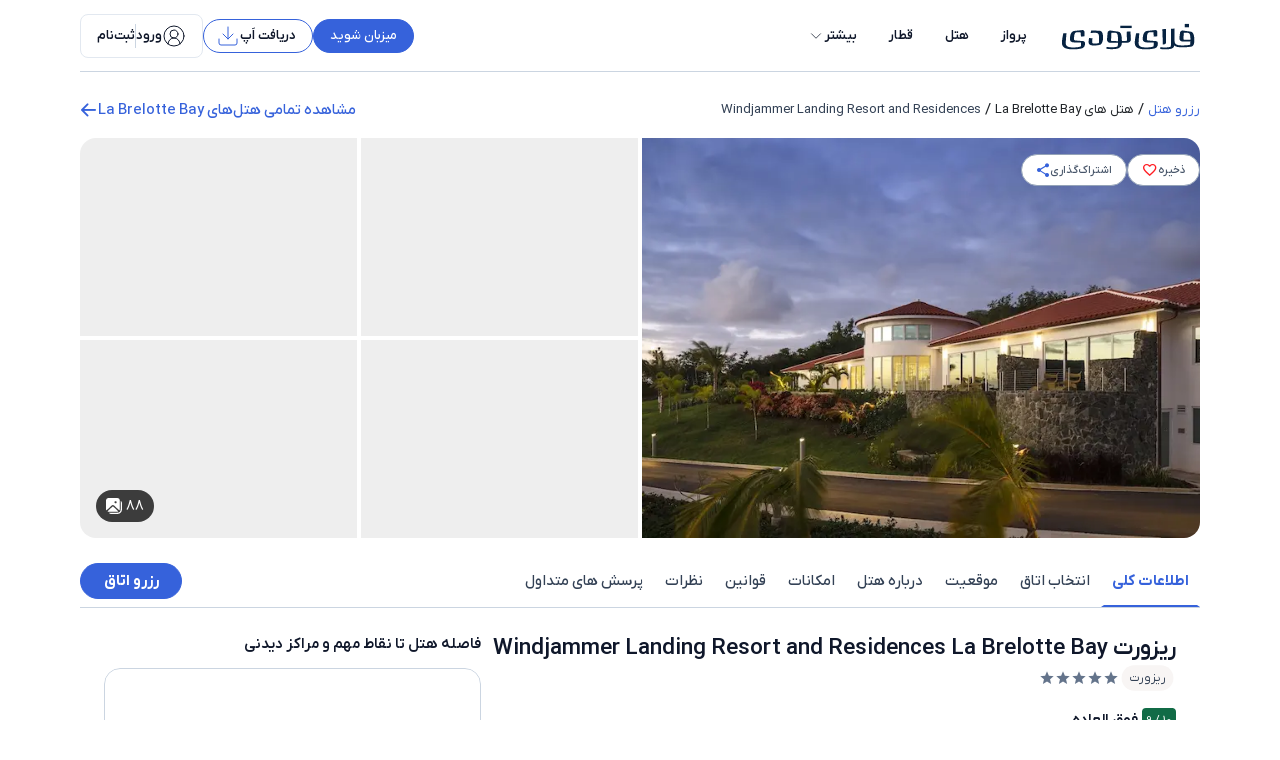

--- FILE ---
content_type: text/html; charset=utf-8
request_url: https://www.flytoday.ir/hotel/details/24470/windjammer-landing-resort-and-residences
body_size: 86966
content:
<!DOCTYPE html><html lang="fa" dir="rtl" data-scroll-behavior="smooth"><head><meta charSet="utf-8" data-next-head=""/><meta name="viewport" content="minimum-scale=1.0, initial-scale=1.0,maximum-scale=3.0, width=device-width, shrink-to-fit=no, viewport-fit=cover" data-next-head=""/><meta property="og:url" content="https://www.flytoday.ir/hotel/details/24470/windjammer-landing-resort-and-residences" data-next-head=""/><meta name="og-image" property="og:image" content="https://www.flytoday.ir/white-labels/flytoday/images/logo.svg" data-next-head=""/><meta name="og-image-alt" property="og:image:alt" content="لوگوی فلای تودی" data-next-head=""/><link rel="canonical" href="https://www.flytoday.ir/hotel/details/24470/windjammer-landing-resort-and-residences" data-next-head=""/><link rel="preload" href="https://cdn-c.cdnfl2.com/upload/flytoday/public/white-labels/flytoday/images/logo.svg" as="image" fetchPriority="high" data-next-head=""/><title data-next-head=""> رزرو ریزورت  (Windjammer Landing Resort and Residences) La Brelotte Bay | فلای‌تودی </title><meta property="og:title" content=" رزرو ریزورت  (Windjammer Landing Resort and Residences) La Brelotte Bay | فلای‌تودی " data-next-head=""/><meta name="description" content=" رزرو ریزورت  La Brelotte Bay (Windjammer Landing Resort and Residences) - مشاهده مشخصات و تصاویر ریزورت  | گارانتی بهترین قیمت رزرو آنلاین هتل با پشتیبانی 24 ساعته. فلای‌تودی" data-next-head=""/><meta property="og:description" content=" رزرو ریزورت  La Brelotte Bay (Windjammer Landing Resort and Residences) - مشاهده مشخصات و تصاویر ریزورت  | گارانتی بهترین قیمت رزرو آنلاین هتل با پشتیبانی 24 ساعته. فلای‌تودی" data-next-head=""/><link rel="preload" href="/fonts/iranyekan-custom-en-num/woff2/IRANYekanX-Regular.woff2" as="font" type="font/woff2" crossorigin="anonymous" data-next-head=""/><link rel="preload" href="/fonts/iranyekan-custom-en-num/woff2/IRANYekanX-Bold.woff2" as="font" type="font/woff2" crossorigin="anonymous" data-next-head=""/><link rel="preload" href="/fonts/iranyekan-custom-en-num/woff2/IRANYekanX-Medium.woff2" as="font" type="font/woff2" crossorigin="anonymous" data-next-head=""/><link rel="manifest" href="https://cdn-c.cdnfl2.com/upload/flytoday/public/white-labels/flytoday/manifest.json"/><link rel="apple-touch-icon" href="https://cdn-c.cdnfl2.com/upload/flytoday/public/white-labels/flytoday/app-icons/flytoday-192x192.png" type="image/png" sizes="192x192"/><link rel="apple-touch-icon" href="https://cdn-c.cdnfl2.com/upload/flytoday/public/white-labels/flytoday/app-icons/flytoday-256x256.png" type="image/png" sizes="256x256"/><link rel="apple-touch-icon" href="https://cdn-c.cdnfl2.com/upload/flytoday/public/white-labels/flytoday/app-icons/flytoday-384x384.png" type="image/png" sizes="384x384"/><link rel="apple-touch-icon" href="https://cdn-c.cdnfl2.com/upload/flytoday/public/white-labels/flytoday/app-icons/flytoday-512x512.png" type="image/png" sizes="512x512"/><meta content="text/html;charset=utf-8" http-equiv="Content-Type"/><meta content="utf-8" http-equiv="encoding"/><meta http-equiv="Content-Security-Policy" content="upgrade-insecure-requests"/><meta name="application-name" content="فلای تودی"/><meta name="apple-mobile-web-app-capable" content="yes"/><meta name="apple-mobile-web-app-status-bar-style" content="default"/><meta name="apple-mobile-web-app-title" content="فلای تودی"/><meta name="format-detection" content="telephone=no"/><meta name="mobile-web-app-capable" content="yes"/><meta name="theme-color" content="#ffffff"/><meta property="og:type" content="website"/><meta property="og:site_name" content="فلای تودی"/><meta property="og:locale" content="fa_IR"/><link rel="preload" href="/fonts/iranyekan-custom/woff2/IRANYekanXFaNum-Regular.woff2" as="font" type="font/woff2" crossorigin="anonymous"/><link rel="preload" href="/fonts/iranyekan-custom/woff2/IRANYekanXFaNum-Medium.woff2" as="font" type="font/woff2" crossorigin="anonymous"/><link rel="preload" href="/fonts/iranyekan-custom/woff2/IRANYekanXFaNum-Bold.woff2" as="font" type="font/woff2" crossorigin="anonymous"/><link rel="preload" href="/fonts/font-icon/icomoon.woff2?4odp7hV95" as="font" type="font/woff2" crossorigin="anonymous"/><link rel="preload" href="https://cdn-c.cdnfl2.com/upload/flytoday/public/white-labels/flytoday/images/logo.svg" as="image" type="image/svg+xml"/><link rel="icon" type="image/x-icon" sizes="32x32" href="https://cdn-c.cdnfl2.com/upload/flytoday/public/white-labels/flytoday/images/favicon.ico"/><link rel="preload" as="style" crossorigin="anonymous" href="/main.css"/><link rel="dns-prefetch" href="//www.googletagmanager.com"/><link rel="preconnect" href="//www.googletagmanager.com"/><link data-next-font="" rel="preconnect" href="/" crossorigin="anonymous"/><link rel="preload" href="/_next/static/css/e1d1808a56397485.css" as="style" crossorigin="anonymous"/><link rel="preload" href="/_next/static/css/c35e5a1e7f676097.css" as="style" crossorigin="anonymous"/><script type="application/ld+json" async="" id="review-snippet" data-next-head="">{"@context":"https://schema.org","@type":"Hotel","name":"Windjammer Landing Resort and Residences","aggregateRating":{"@type":"AggregateRating","ratingValue":4.5,"ratingCount":1,"reviewCount":1},"address":{"@type":"PostalAddress","addressLocality":"Labrelotte Bay Gros Islet","addressCountry":{"fa":"سنت لوسیا","en":"Saint Lucia"},"streetAddress":"Labrelotte Bay Gros Islet","addressRegion":{"fa":"La Brelotte Bay","en":"Gros Islet"},"postalCode":null},"amenities":[{"fa":"سیگار کشیدن ممنوع","en":"Smoke-free property"},{"fa":"وای‌فای رایگان","en":"Free WiFi"},{"fa":"صندلی آفتاب استخر","en":"Pool sun loungers"},{"fa":"خشک‌شویی / لباسشویی","en":"Dry cleaning/laundry service"},{"fa":"صبحانه‌گیاهی","en":"Vegetarian breakfast available"},{"fa":"خدمات اسپا در محل","en":"Spa services on site"},{"fa":"بدون آسانسور","en":"No elevators"},{"fa":"پارکینگ شخصی (با پرداخت هزینه اضافه)","en":"Self parking (surcharge)"}],"image":"https://cdn-c-hi.cdnfl2.com/upload/hotelimages/24470/hero.jpg","telephone":"1-758-456-9000"}</script><link rel="preload" as="image" imageSrcSet="https://cdn-a-hi.cdnfl2.ir/upload/hotelimages/24470/01213ba2.jpg?width=720 1x, https://cdn-a-hi.cdnfl2.ir/upload/hotelimages/24470/01213ba2.jpg?width=720 2x" fetchPriority="high" data-next-head=""/><script type="application/ld+json">{"@context":"https://schema.org","@type":"Organization","name":"flytoday","alternateName":"فلای تودی","url":"https://www.flytoday.ir","logo":"https://www.flytoday.ir/white-labels/flytoday/images/logo.svg","contactPoint":[{"@type":"ContactPoint","telephone":"021-42405000","contactType":"customer service","areaServed":"IR","availableLanguage":"Persian"},{"@type":"ContactPoint","telephone":"021-42405000","contactType":"sales","areaServed":"IR","availableLanguage":"Persian"}],"sameAs":["https://x.com/Flytoday_ir","https://www.instagram.com/flytodayir/","https://www.linkedin.com/company/flytodayir"]}</script><link rel="stylesheet" as="style" crossorigin="anonymous" href="/main.css"/><script id="gtm" data-nscript="beforeInteractive" crossorigin="anonymous">(function(w,d,s,l,i){w[l]=w[l]||[];w[l].push({'gtm.start':
new Date().getTime(),event:'gtm.js'});var f=d.getElementsByTagName(s)[0],
j=d.createElement(s),dl=l!='dataLayer'?'&l='+l:'';j.async=true;j.src=
'https://www.googletagmanager.com/gtm.js?id='+i+dl;f.parentNode.insertBefore(j,f);
})(window,document,'script','dataLayer','GTM-P3X8RX6');</script><link rel="stylesheet" href="/_next/static/css/e1d1808a56397485.css" crossorigin="anonymous" data-n-g=""/><link rel="stylesheet" href="/_next/static/css/c35e5a1e7f676097.css" crossorigin="anonymous"/><noscript data-n-css=""></noscript><script defer="" crossorigin="anonymous" noModule="" src="/_next/static/chunks/polyfills-42372ed130431b0a.js"></script><script defer="" src="/_next/static/chunks/54290-c9df0efa9a0551aa.js" crossorigin="anonymous"></script><script defer="" src="/_next/static/chunks/707-0bb03f63a33114e6.js" crossorigin="anonymous"></script><script defer="" src="/_next/static/chunks/74234.0f8da922302e0bc0.js" crossorigin="anonymous"></script><script defer="" src="/_next/static/chunks/56522-673092346dfe2908.js" crossorigin="anonymous"></script><script defer="" src="/_next/static/chunks/34449.451c39d9d10e8d5b.js" crossorigin="anonymous"></script><script defer="" src="/_next/static/chunks/46124.4b89fd781b16cd2e.js" crossorigin="anonymous"></script><script defer="" src="/_next/static/chunks/80987.138e0ea4eacc8a82.js" crossorigin="anonymous"></script><script defer="" src="/_next/static/chunks/36122.87e2469d87a4584e.js" crossorigin="anonymous"></script><script defer="" src="/_next/static/chunks/55898-9de30fcb1584e7b2.js" crossorigin="anonymous"></script><script defer="" src="/_next/static/chunks/33707-a6664997acaf2101.js" crossorigin="anonymous"></script><script defer="" src="/_next/static/chunks/84927.a9d77062660e7446.js" crossorigin="anonymous"></script><script defer="" src="/_next/static/chunks/31257.fad7e395ce9b5614.js" crossorigin="anonymous"></script><script defer="" src="/_next/static/chunks/77614.84cbc37ba6462d9e.js" crossorigin="anonymous"></script><script defer="" src="/_next/static/chunks/96522.462e83176f136891.js" crossorigin="anonymous"></script><script defer="" src="/_next/static/chunks/59720.0505914050c858d7.js" crossorigin="anonymous"></script><script defer="" src="/_next/static/chunks/50561.c5c4a68d375c27d3.js" crossorigin="anonymous"></script><script defer="" src="/_next/static/chunks/47397-8f6e20ad3d4589ef.js" crossorigin="anonymous"></script><script defer="" src="/_next/static/chunks/32630-bacf8e4b7126d958.js" crossorigin="anonymous"></script><script defer="" src="/_next/static/chunks/6444.296b1ffb8d13a630.js" crossorigin="anonymous"></script><script defer="" src="/_next/static/chunks/33043.811e4e99a95f52ed.js" crossorigin="anonymous"></script><script defer="" src="/_next/static/chunks/35138.481a425aedafae1f.js" crossorigin="anonymous"></script><script defer="" src="/_next/static/chunks/29053.8b0628368ed7751b.js" crossorigin="anonymous"></script><script defer="" src="/_next/static/chunks/54691.88fc9f67f80435e2.js" crossorigin="anonymous"></script><script defer="" src="/_next/static/chunks/11771.956c7170e6205743.js" crossorigin="anonymous"></script><script defer="" src="/_next/static/chunks/16940.7144587da1f81033.js" crossorigin="anonymous"></script><script defer="" src="/_next/static/chunks/70490.7dccd8e4170594a2.js" crossorigin="anonymous"></script><script defer="" src="/_next/static/chunks/7400.026ec1d018a48370.js" crossorigin="anonymous"></script><script defer="" src="/_next/static/chunks/7201.c8e330d276a4ed8c.js" crossorigin="anonymous"></script><script defer="" src="/_next/static/chunks/88797.ff664f35d4062056.js" crossorigin="anonymous"></script><script defer="" src="/_next/static/chunks/59418.e28bf7ec37dce47b.js" crossorigin="anonymous"></script><script defer="" src="/_next/static/chunks/63931.22c19dbf45f09483.js" crossorigin="anonymous"></script><script defer="" src="/_next/static/chunks/5bc21b20-865c306fc918b60a.js" crossorigin="anonymous"></script><script defer="" src="/_next/static/chunks/34453-1ce94398940a7100.js" crossorigin="anonymous"></script><script defer="" src="/_next/static/chunks/59764-3a85d51a19a92fd5.js" crossorigin="anonymous"></script><script defer="" src="/_next/static/chunks/32325.111e1857ae7b05e8.js" crossorigin="anonymous"></script><script src="/_next/static/chunks/webpack-6ecbac2b0f2fafdf.js" defer="" crossorigin="anonymous"></script><script src="/_next/static/chunks/framework-6929f0c5cab26006.js" defer="" crossorigin="anonymous"></script><script src="/_next/static/chunks/main-c15ec3d9dc26db68.js" defer="" crossorigin="anonymous"></script><script src="/_next/static/chunks/pages/_app-6535f34ba67ec2d2.js" defer="" crossorigin="anonymous"></script><script src="/_next/static/chunks/9714-fc29e383fffac7c5.js" defer="" crossorigin="anonymous"></script><script src="/_next/static/chunks/61901-82acd0d5d60bff68.js" defer="" crossorigin="anonymous"></script><script src="/_next/static/chunks/37672-900aff673f332fd3.js" defer="" crossorigin="anonymous"></script><script src="/_next/static/chunks/74975-66b5367c55936990.js" defer="" crossorigin="anonymous"></script><script src="/_next/static/chunks/52675-14e02fd6cb482447.js" defer="" crossorigin="anonymous"></script><script src="/_next/static/chunks/pages/%5Blang%5D/hotel/search/hotelavailability-14ede837e56e1689.js" defer="" crossorigin="anonymous"></script><script src="/_next/static/O93qcSGO83LLVcouzF5d_/_buildManifest.js" defer="" crossorigin="anonymous"></script><script src="/_next/static/O93qcSGO83LLVcouzF5d_/_ssgManifest.js" defer="" crossorigin="anonymous"></script></head><body dir="rtl" style="margin:0;direction:rtl"><noscript><iframe src="https://www.googletagmanager.com/ns.html?id=GTM-P3X8RX6"
          height="0" width="0" style="display:none;visibility:hidden"></iframe></noscript><link rel="preload" as="image" href="https://cdn-c.cdnfl2.com/upload/flytoday/public/white-labels/flytoday/images/logo.svg" fetchPriority="high"/><link rel="preload" as="image" imageSrcSet="https://cdn-a-hi.cdnfl2.ir/upload/hotelimages/24470/01213ba2.jpg?width=720 1x, https://cdn-a-hi.cdnfl2.ir/upload/hotelimages/24470/01213ba2.jpg?width=720 2x" fetchPriority="high"/><div id="__next"><div class="my-0 mx-6 top-[10%] md:top-[85px] md:left-1/2 md:-translate-x-1/2 z-[2000] md:m-auto fixed flex flex-col-reverse items-center"></div><style>
:root {
  --bprogress-color: #3662db;
  --bprogress-height: 2px;
  --bprogress-spinner-size: 18px;
  --bprogress-spinner-animation-duration: 400ms;
  --bprogress-spinner-border-size: 2px;
  --bprogress-box-shadow: 0 0 10px #3662db, 0 0 5px #3662db;
  --bprogress-z-index: 99999;
  --bprogress-spinner-top: 15px;
  --bprogress-spinner-bottom: auto;
  --bprogress-spinner-right: 15px;
  --bprogress-spinner-left: auto;
}

.bprogress {
  width: 0;
  height: 0;
  pointer-events: none;
  z-index: var(--bprogress-z-index);
}

.bprogress .bar {
  background: var(--bprogress-color);
  position: fixed;
  z-index: var(--bprogress-z-index);
  top: 0;
  left: 0;
  width: 100%;
  height: var(--bprogress-height);
}

/* Fancy blur effect */
.bprogress .peg {
  display: block;
  position: absolute;
  right: 0;
  width: 100px;
  height: 100%;
  box-shadow: var(--bprogress-box-shadow);
  opacity: 1.0;
  transform: rotate(3deg) translate(0px, -4px);
}

/* Remove these to get rid of the spinner */
.bprogress .spinner {
  display: block;
  position: fixed;
  z-index: var(--bprogress-z-index);
  top: var(--bprogress-spinner-top);
  bottom: var(--bprogress-spinner-bottom);
  right: var(--bprogress-spinner-right);
  left: var(--bprogress-spinner-left);
}

.bprogress .spinner-icon {
  width: var(--bprogress-spinner-size);
  height: var(--bprogress-spinner-size);
  box-sizing: border-box;
  border: solid var(--bprogress-spinner-border-size) transparent;
  border-top-color: var(--bprogress-color);
  border-left-color: var(--bprogress-color);
  border-radius: 50%;
  -webkit-animation: bprogress-spinner var(--bprogress-spinner-animation-duration) linear infinite;
  animation: bprogress-spinner var(--bprogress-spinner-animation-duration) linear infinite;
}

.bprogress-custom-parent {
  overflow: hidden;
  position: relative;
}

.bprogress-custom-parent .bprogress .spinner,
.bprogress-custom-parent .bprogress .bar {
  position: absolute;
}

.bprogress .indeterminate {
  position: fixed;
  top: 0;
  left: 0;
  width: 100%;
  height: var(--bprogress-height);
  overflow: hidden;
}

.bprogress .indeterminate .inc,
.bprogress .indeterminate .dec {
  position: absolute;
  top: 0;
  height: 100%;
  background-color: var(--bprogress-color);
}

.bprogress .indeterminate .inc {
  animation: bprogress-indeterminate-increase 2s infinite;
}

.bprogress .indeterminate .dec {
  animation: bprogress-indeterminate-decrease 2s 0.5s infinite;
}

@-webkit-keyframes bprogress-spinner {
  0%   { -webkit-transform: rotate(0deg); transform: rotate(0deg); }
  100% { -webkit-transform: rotate(360deg); transform: rotate(360deg); }
}

@keyframes bprogress-spinner {
  0%   { transform: rotate(0deg); }
  100% { transform: rotate(360deg); }
}

@keyframes bprogress-indeterminate-increase {
  from { left: -5%; width: 5%; }
  to { left: 130%; width: 100%; }
}

@keyframes bprogress-indeterminate-decrease {
  from { left: -80%; width: 80%; }
  to { left: 110%; width: 10%; }
}
</style><div id="nav-empty-div" class="hidden md:block h-[72px] translate-y-0" dir="rtl"></div><div id="back-to-top-anchor" class="hidden md:block fixed w-full top-0 z-[1040] flex-grow transition-transform duration-400 ease-in-out translate-y-0"><header class="bg-white"><div class="container bg-white"><div class="flex justify-between border-b border-gray-300 h-[72px] py-3"><div class="flex items-center"><a class="flex items-start justify-center rounded-none no-underline text-gray-900 relative p-0 bg-transparent pe-3" style="line-height:0" aria-label="company logo which is linked to home page" color="inherit" href="/"><img alt="logo" fetchPriority="high" loading="eager" width="145" height="28" decoding="async" data-nimg="1" class="w-[145px] max-h-full h-7" style="color:transparent" src="https://cdn-c.cdnfl2.com/upload/flytoday/public/white-labels/flytoday/images/logo.svg"/></a><nav class="flex h-fit"><div class="flex flex-1 md:mr-s lg:ms-0"><div class="flex items-center"><a class="rounded-none no-underline flex justify-center items-center text-gray-900 relative p-0 box-border bg-transparent border-solid border-0 border-y-2 border-transparent transition-all duration-300 h-[72px] border-t-transparent" target="" hrefLang="fa" href="/flight"><button class="disabled:bg-zinc-300 disabled:text-zinc-600 disabled:border-zinc-300 rounded-none h-fit w-full px-4 py-2 text-gray-900 text-sm font-semibold ltr:font-medium bg-white hover:text-brand-600 transition-all duration-200" type="submit" aria-label="flight link" color="inherit" data-test="flight-service-landing">پرواز</button></a><a class="rounded-none no-underline flex justify-center items-center text-gray-900 relative p-0 box-border bg-transparent border-solid border-0 border-y-2 border-transparent transition-all duration-300 h-[72px] border-t-transparent" target="" hrefLang="fa" href="/hotels"><button class="disabled:bg-zinc-300 disabled:text-zinc-600 disabled:border-zinc-300 rounded-none h-fit w-full px-4 py-2 text-gray-900 text-sm font-semibold ltr:font-medium bg-white hover:text-brand-600 transition-all duration-200" type="submit" aria-label="hotel link" color="inherit" data-test="hotel-service-landing">هتل</button></a><a class="rounded-none no-underline flex justify-center items-center text-gray-900 relative p-0 box-border bg-transparent border-solid border-0 border-y-2 border-transparent transition-all duration-300 h-[72px] border-t-transparent" target="" hrefLang="fa" href="/train"><button class="disabled:bg-zinc-300 disabled:text-zinc-600 disabled:border-zinc-300 rounded-none h-fit w-full px-4 py-2 text-gray-900 text-sm font-semibold ltr:font-medium bg-white hover:text-brand-600 transition-all duration-200" type="submit" aria-label="train link" color="inherit" data-test="train-service-landing">قطار</button></a><div class="relative"><button class="disabled:bg-zinc-300 disabled:text-zinc-600 disabled:border-zinc-300 rounded-none h-fit w-full px-4 py-2 text-gray-900 text-sm font-semibold ltr:font-medium bg-white hover:text-brand-600 transition-all duration-200 flex items-center gap-1" type="submit" aria-label="more-links" color="inherit" data-test="more-links"><span>بیشتر</span><svg xmlns="http://www.w3.org/2000/svg" width="18" height="18" viewBox="0 0 24 24" fill="none" stroke="currentColor" stroke-width="1" stroke-linecap="round" stroke-linejoin="round" class="lucide lucide-chevron-down" aria-hidden="true"><path d="m6 9 6 6 6-6"></path></svg></button></div></div></div></nav></div><div class="flex gap-4 items-center relative"><a target="_blank" hrefLang="fa" href="/residence-registration"><button class="rounded-full border border-brand-600 bg-brand-600 font-bold hover:bg-brand-700 hover:border-brand-700 hover:text-white transition duration-150 disabled:bg-zinc-300 disabled:text-zinc-600 disabled:border-zinc-300 px-2 py-1.5 md:px-4 gap-2 text-gray-900" type="submit" aria-label="joinUs" data-test=""><span class="text-sm font-medium text-white capitalize">میزبان شوید</span></button></a><a target="_blank" hrefLang="fa" href="/getapp"><button class="rounded-[2rem] bg-white hover:bg-gray-50 transition duration-150 disabled:bg-zinc-300 disabled:text-zinc-600 disabled:border-zinc-300 px-2 py-2 md:pr-4 md:pl-3 md:py-1 text-gray-900 border border-brand-600 gap-1" type="submit" aria-label="appButton" data-test=""><span class="text-sm text-gray-900 font-semibold">دریافت اَپ</span><svg xmlns="http://www.w3.org/2000/svg" width="24" height="24" viewBox="0 0 24 24" fill="none" stroke="#3662DB" stroke-width="1" stroke-linecap="round" stroke-linejoin="round" class="lucide lucide-download" aria-hidden="true"><path d="M12 15V3"></path><path d="M21 15v4a2 2 0 0 1-2 2H5a2 2 0 0 1-2-2v-4"></path><path d="m7 10 5 5 5-5"></path></svg></button></a><button class="disabled:bg-zinc-300 disabled:text-zinc-600 disabled:border-zinc-300 bg-white rounded-lg px-4 h-11 font-medium text-sm flex items-center gap-1 transition-colors duration-300 ease-in-out border border-gray-200 hover:border-gray-300" type="submit" data-test="login-register-btn"><svg xmlns="http://www.w3.org/2000/svg" width="24" height="24" viewBox="0 0 24 24" fill="none" stroke="currentColor" stroke-width="1" stroke-linecap="round" stroke-linejoin="round" class="lucide lucide-circle-user-round text-gray-900" aria-hidden="true"><path d="M18 20a6 6 0 0 0-12 0"></path><circle cx="12" cy="10" r="4"></circle><circle cx="12" cy="12" r="10"></circle></svg><div class="flex items-center gap-2 text-gray-900"><div class="text-sm font-semibold">ورود</div><div class="h-6 bg-gray-300 w-[1px]"></div><div class="text-sm font-semibold">ثبت‌نام</div></div></button></div></div></div></header></div><div><div class="container pt-6"><div class="flex items-center justify-between"><div class="no-scrollbar mx-4 flex items-center overflow-auto text-sm md:mx-0"><div class="flex items-center text-nowrap text-xs md:text-base"><a class="text-xs text-brand-600 md:text-sm" target="_blank" hrefLang="fa" href="/hotels">رزرو هتل</a><div><span class="px-1 text-xs md:text-base">/</span></div></div><div class="flex items-center text-nowrap text-xs md:text-base"><div class="cursor-default text-nowrap text-xs md:text-sm">هتل های La Brelotte Bay</div><div><span class="px-1 text-xs md:text-base">/</span></div></div><div class="flex items-center justify-start leading-none text-nowrap text-xs text-gray-700 md:text-sm"><span>Windjammer Landing Resort and Residences</span></div></div><a target="_blank" hrefLang="fa" href="/[lang]/hotel/search/hotelavailability"><div class="flex items-center gap-2 text-brand-600 font-medium "><span>مشاهده تمامی هتل‌های La Brelotte Bay</span><span class="icon-arrow-left text-2xl md:text-lg "></span></div></a></div><div class="w-full md:mt-3.5 mb-4 md:rounded-2xl overflow-hidden relative"><div class="absolute top-5 md:top-4 end-3 md:end-4 flex gap-2 items-center z-10"><div class="cursor-pointer flex items-center justify-center h-9 md:h-8 min-w-9 md:py-2 md:px-3.5 bg-white rounded-full border border-gray-400 gap-1"><span class="text-gray-600 text-xs font-medium">ذخیره</span><span class=" text-2xl md:text-base icon-heart-outline text-redSecondary cursor-pointer bg-transparent border-0 text-2xl"></span></div><div class="cursor-pointer flex items-center justify-center h-9 md:h-8 min-w-9 md:py-2 md:px-3.5 bg-white rounded-full border border-gray-400 gap-1"><span class="text-gray-600 text-xs font-medium">اشتراک‌گذاری</span><span class=" icon-share text-brand-600 text-2xl md:text-base"></span></div></div><div class="relative"><div class="relative"><div class="grid grid-cols-4 gap-1 w-full h-[400px] max-md:h-[244px] bg-white"><div class="[grid-area:1_/_1_/_3_/_3] items-center justify-center flex overflow-hidden cursor-pointer hover:opacity-95"><img alt="[object Object]" fetchPriority="high" loading="eager" width="720" height="720" decoding="async" data-nimg="1" class="max-h-full object-cover w-full  " style="color:transparent" srcSet="https://cdn-a-hi.cdnfl2.ir/upload/hotelimages/24470/01213ba2.jpg?width=720 1x, https://cdn-a-hi.cdnfl2.ir/upload/hotelimages/24470/01213ba2.jpg?width=720 2x" src="https://cdn-a-hi.cdnfl2.ir/upload/hotelimages/24470/01213ba2.jpg?width=720"/></div><div class="col-span-1 row-span-1 items-center justify-center flex overflow-hidden cursor-pointer hover:opacity-95"><img alt="[object Object]" fetchPriority="auto" loading="lazy" width="360" height="720" decoding="async" data-nimg="1" class="max-h-full object-cover w-full  " style="color:transparent" src="[data-uri]"/></div><div class="col-span-1 row-span-1 items-center justify-center flex overflow-hidden cursor-pointer hover:opacity-95"><img alt="[object Object]" fetchPriority="auto" loading="lazy" width="360" height="720" decoding="async" data-nimg="1" class="max-h-full object-cover w-full  " style="color:transparent" src="[data-uri]"/></div><div class="col-span-1 row-span-1 items-center justify-center flex overflow-hidden cursor-pointer hover:opacity-95"><img alt="[object Object]" fetchPriority="auto" loading="lazy" width="360" height="720" decoding="async" data-nimg="1" class="max-h-full object-cover w-full  " style="color:transparent" src="[data-uri]"/></div><div class="col-span-1 row-span-1 items-center justify-center flex overflow-hidden cursor-pointer hover:opacity-95"><img alt="[object Object]" fetchPriority="auto" loading="lazy" width="360" height="720" decoding="async" data-nimg="1" class="max-h-full object-cover w-full  " style="color:transparent" src="[data-uri]"/></div></div></div><div class="flex items-center cursor-pointer py-1 px-2.5 rounded-full bg-black/75 hover:bg-black/90 text-white z-1 absolute left-4 bottom-4 max-md:left-3 max-md:bottom-3"><div class="pe-1 text-base text-white">88</div><svg xmlns="http://www.w3.org/2000/svg" width="16" height="16.001" viewBox="0 0 16 16.001"><g transform="translate(-3 -3)"><path d="M3 5.889A2.889 2.889 0 0 1 5.889 3h8a2.889 2.889 0 0 1 2.889 2.889v8a2.875 2.875 0 0 1-.457 1.56l-5.06-4.778a2 2 0 0 0-2.747 0l-5.058 4.777A2.875 2.875 0 0 1 3 13.889zm9.554 2.441a1.11 1.11 0 1 0-1.11-1.11 1.11 1.11 0 0 0 1.11 1.11z" fill="#fff"></path><path d="M10.523 12.7l5.015 4.736a2.876 2.876 0 0 1-1.472.4h-8a2.876 2.876 0 0 1-1.473-.4L9.608 12.7a.667.667 0 0 1 .915 0z" fill="#fff" transform="translate(-0.177 -1.057)"></path><path d="M8.445 19.335A2.887 2.887 0 0 1 6.01 18h8.658A3.334 3.334 0 0 0 18 14.669V6.011a2.887 2.887 0 0 1 1.333 2.435v6.223a4.667 4.667 0 0 1-4.667 4.667z" fill="#fff" transform="translate(-0.334 -0.334)"></path></g></svg></div></div></div><div class="max-sm:px-4 max-sm:mt-3 bg-white no-scrollbar sticky md:top-[72px] z-fixed top-16"><div class="md:mt-3 border-gray-300 border-b flex items-center justify-between no-scrollbar rounded-none overflow-auto shadow-none transition-all duration-400"><div class="flex flex-1"><div data-id="generalInformation" class=" hotel-section-link border-solid border-transparent border-b-2 cursor-pointer whitespace-nowrap text-sm md:text-base p-2 md:py-3 !border-b-brand-600 text-brand-600 font-bold">اطلاعات کلی</div><div data-id="roomSearchbar" class=" hotel-section-link border-solid border-transparent border-b-2 cursor-pointer whitespace-nowrap text-sm md:text-base p-2 md:py-3 text-gray-700 font-medium">انتخاب اتاق</div><div data-id="location" class=" hotel-section-link border-solid border-transparent border-b-2 cursor-pointer whitespace-nowrap text-sm md:text-base p-2 md:py-3 text-gray-700 font-medium">موقعیت</div><div data-id="allInformation" class=" hotel-section-link border-solid border-transparent border-b-2 cursor-pointer whitespace-nowrap text-sm md:text-base p-2 md:py-3 text-gray-700 font-medium">درباره هتل</div><div data-id="facilities" class=" hotel-section-link border-solid border-transparent border-b-2 cursor-pointer whitespace-nowrap text-sm md:text-base p-2 md:py-3 text-gray-700 font-medium">امکانات</div><div data-id="policies" class=" hotel-section-link border-solid border-transparent border-b-2 cursor-pointer whitespace-nowrap text-sm md:text-base p-2 md:py-3 text-gray-700 font-medium">قوانین</div><div data-id="comments" class=" hotel-section-link border-solid border-transparent border-b-2 cursor-pointer whitespace-nowrap text-sm md:text-base p-2 md:py-3 text-gray-700 font-medium">نظرات</div><div data-id="faq" class=" hotel-section-link border-solid border-transparent border-b-2 cursor-pointer whitespace-nowrap text-sm md:text-base p-2 md:py-3 text-gray-700 font-medium">پرسش های متداول</div></div><button style="height:36px" class="rounded-full border border-brand-600 bg-brand-600 text-white font-bold hover:bg-brand-700 hover:border-brand-700 hover:text-white transition duration-150 disabled:bg-zinc-300 disabled:text-zinc-600 disabled:border-zinc-300 min-w-[102px]" type="submit" data-test="">رزرو اتاق</button></div></div><section data-id="section" id="generalInformation"><div class="flex flex-col lg:flex-row w-full bg-white px-4 md:px-6 mt-3 md:mt-6"><div class="flex flex-1 flex-col justify-between"><div class="flex flex-col flex-1"><div class="flex items-start w-full"><h1 class="flex-1 my-0 leading-8 me-2 font-semibold text-gray-900 text-xl md:text-2xl en-font">ریزورت Windjammer Landing Resort and Residences La Brelotte Bay</h1></div><div class="w-full gap-2 flex "><div class="text-xs-scaled md:text-sm text-gray-700 px-3 py-1 md:px-2 bg-main rounded-full">ریزورت</div><div class="flex items-center dir-full-rtl"><span class=" icon-new-star text-base text-gray-500 leading-none"></span><span class=" icon-new-star text-base text-gray-500 leading-none"></span><span class=" icon-new-star text-base text-gray-500 leading-none"></span><span class=" icon-new-star text-base text-gray-500 leading-none"></span><span class=" icon-new-star text-base text-gray-500 leading-none"></span></div></div><div class="flex items-center gap-3 md:mb-1 mt-2 md:mt-4"><div class="flex items-center ltr"><small class="whitespace-nowrap mx-1 text-gray-900 text-sm md:text-base font-medium md:font-semibold">فوق العاده</small><div class="flex items-center justify-center rounded bg-success-700 text-white p-1 text-xs dir-ltr"><span class="ltr">9<!-- --> / 10</span></div></div></div><div class="flex-1 flex flex-col mt-5 md:mt-4"><span class="text-gray-900 mb-3 font-semibold text-lg md:text-xl">امکانات هتل</span><div class="grid grid-cols-2 gap-x-3 gap-y-1 items-center"><div class="p-0 cursor-default"><div class="flex items-center text-sm gap-2 leading-normal text-gray-700"><span class="icon-check icon-smoke-free-property text-xl"></span><div class="text-wrap en-font flex-1 text-gray-700 text-xs md:text-sm">سیگار کشیدن ممنوع</div></div></div><div class="p-0 cursor-default"><div class="flex items-center text-sm gap-2 leading-normal text-gray-700"><span class="icon-check icon-free-wifi text-xl"></span><div class="text-wrap en-font flex-1 text-gray-700 text-xs md:text-sm">وای‌فای رایگان</div></div></div><div class="p-0 cursor-default"><div class="flex items-center text-sm gap-2 leading-normal text-gray-700"><span class="icon-check icon-pool-sun-loungers text-xl"></span><div class="text-wrap en-font flex-1 text-gray-700 text-xs md:text-sm">صندلی آفتاب استخر</div></div></div><div class="p-0 cursor-default"><div class="flex items-center text-sm gap-2 leading-normal text-gray-700"><span class="icon-check icon-dry-cleaning-laundry-service text-xl"></span><div class="text-wrap en-font flex-1 text-gray-700 text-xs md:text-sm">خشک‌شویی / لباسشویی</div></div></div><div class="p-0 cursor-default"><div class="flex items-center text-sm gap-2 leading-normal text-gray-700"><span class="icon-check icon-vegetarian-breakfast-available text-xl"></span><div class="text-wrap en-font flex-1 text-gray-700 text-xs md:text-sm">صبحانه‌گیاهی</div></div></div><div class="p-0 cursor-default"><div class="flex items-center text-sm gap-2 leading-normal text-gray-700"><span class="icon-check icon-spa-services-on-site text-xl"></span><div class="text-wrap en-font flex-1 text-gray-700 text-xs md:text-sm">خدمات اسپا در محل</div></div></div></div><div class="cursor-pointer text-sm font-medium text-brand-600 flex items-center max-sm:mt-1">مشاهده همه<span class="icon-arrow-circle-left-outline text-xl"></span></div></div></div></div><div class="w-full lg:w-[377px] p-0 flex flex-col max-md:mt-6"><span class="text-gray-900 font-semibold text-lg md:text-base mb-3">فاصله هتل تا نقاط مهم و مراکز دیدنی</span><div class="relative overflow-hidden rounded-2xl"><div class="flex gap-2 flex-col"><div class="rounded-2xl md:border border-gray-300 md:pb-3 w-full cursor-pointer overflow-hidden"><div class="w-full h-[250px] md:h-[133px] max-sm:rounded-b-2xl"></div><div class="text-base md:text-sm text-gray-900 pt-3 pb-1 px-3 w-full bg-white z-[1000] dir-ltr en-force">Labrelotte Bay Gros Islet</div><div class="text-sm font-medium md:font-semibold text-brand-600 flex items-center px-3 flex-1">نقشه</div></div><div class="text-gray-700 flex items-center justify-between gap-2 dir-full-ltr en-force"><div class="flex items-center gap-1"><span class=" icon-location text-base"></span><span class="text-sm">Windward Islands</span></div><span class="text-nowrap text-sm">0.1 km</span></div><div class="text-gray-700 flex items-center justify-between gap-2 dir-full-ltr en-force"><div class="flex items-center gap-1"><span class=" icon-location text-base"></span><span class="text-sm">Labrelotte Bay</span></div><span class="text-nowrap text-sm">0.1 km</span></div><div class="text-gray-700 flex items-center justify-between gap-2 dir-full-ltr en-force"><div class="flex items-center gap-1"><span class=" icon-location text-base"></span><span class="text-sm">Choc Bay</span></div><span class="text-nowrap text-sm">2.8 km</span></div><div class="text-gray-700 flex items-center justify-between gap-2 dir-full-ltr en-force"><div class="flex items-center gap-1"><span class=" icon-location text-base"></span><span class="text-sm">Baywalk Shopping Mall</span></div><span class="text-nowrap text-sm">4.1 km</span></div><div class="text-sm font-medium md:font-semibold text-brand-500 flex items-center flex-1 cursor-pointer">نمایش بیشتر<span class="icon-arrow-circle-left-outline text-xl font-normal"></span></div></div></div></div></div></section><div class="mx-4 md:mx-0 pb-4"><section data-id="section" id="roomSearchbar"><div class="pt-3"><span class="flex font-semibold text-gray-900 my-3 text-lg md:text-xl">اتاق خود را انتخاب نمایید</span><div class="flex gap-3 flex-wrap mb-4 disabled"><div class="w-full md:w-1/2 lg:w-7/12 px-0"><div class="relative flex gap-3 flex-2"><div class="flex-1 min-w-[9rem] border-gray-900"><button class="bg-white border rounded-lg h-12 py-1 px-3 flex justify-start items-center gap-2 overflow-hidden relative w-full border-gray-900" type="button" data-test="start-date-field"><span class="icon-calendar text-gray-900 text-xl [&amp;.error]:!text-error-600 [&amp;.disabled]:text-secondaryDivider"></span><div class="size-full overflow-hidden flex items-center"><label class="text-secondaryBlack text-base transition-transform duration-200 ease-[cubic-bezier(0,0,0.2,1)] absolute top-[calc(50%-0.75rem)] cursor-pointer">ورود</label></div><div></div></button></div><div class="flex-1 min-w-[9rem] border-gray-900"><button class="bg-white border rounded-lg h-12 py-1 px-3 flex justify-start items-center gap-2 overflow-hidden relative w-full border-gray-900" type="button" data-test="end-date-field"><span class="icon-calendar text-gray-900 text-xl [&amp;.error]:!text-error-600 [&amp;.disabled]:text-secondaryDivider"></span><div class="size-full overflow-hidden flex items-center"><label class="text-secondaryBlack text-base transition-transform duration-200 ease-[cubic-bezier(0,0,0.2,1)] absolute top-[calc(50%-0.75rem)] cursor-pointer">خروج</label></div><div></div></button></div></div></div><div class="flex-1"><div class="relative flex"><div class="border-gray-900 flex-1"><button class="bg-white border rounded-lg h-12 py-1 px-3 flex justify-start items-center gap-2 overflow-hidden relative w-full border-gray-900 flex-1" type="button" data-test=""><span class="icon-profile-fillable text-gray-900 text-xl [&amp;.error]:!text-error-600 [&amp;.disabled]:text-secondaryDivider"></span><div class="size-full overflow-hidden flex items-center"><label class="text-base transition-transform duration-200 ease-[cubic-bezier(0,0,0.2,1)] absolute top-[calc(50%-0.75rem)] rtl:transform rtl:translate-x-[12.5%] -translate-y-3 scale-75 ltr:transform ltr:-translate-x-[12.5%] cursor-pointer text-gray-900">مسافران و اتاق‌ها</label><span class="leading-5 truncate mt-4 text-gray-900">1 مسافر، 1 اتاق</span></div><div></div></button></div></div></div></div><div class="w-full flex flex-col md:flex-row justify-between md:items-center"><div class="gap-3 flex w-full md:w-8/12 lg:w-1/2 xl:w-5/12 mb-4 md:mb-0"><div class="bg-gray-300 animate-pulse h-9 flex-[1] rounded-[2rem]"></div><div class="bg-gray-300 animate-pulse h-9 flex-[1] rounded-[2rem]"></div><div class="bg-gray-300 animate-pulse h-9 flex-[1] rounded-[2rem]"></div><div class="bg-gray-300 animate-pulse h-9 flex-[1] rounded-[2rem]"></div></div><div class="h-5 w-32 bg-gray-300 animate-pulse rounded-2xl"></div></div><div id="general-itineraries-container" class="w-full md:mt-4 lg:mt-0" style="min-height:150px"><i id="topItineraryList"></i><div class=""><div><div class="md:grid md:grid-cols-12 md:gap-x-6"><div class="col-span-12 md:col-span-6 xl:col-span-4 mt-4 md:mt-0 dir-full-ltr "><div class="mt-4 bg-white flex flex-col rounded-lg overflow-hidden border border-gray-200 min-h-[450px] md:min-h-[466px]"><div class="w-full flex flex-col p-0 flex-1 relative animate-pulse"><div class="bg-gray-300 rounded-none h-[164px]"></div><div class="flex flex-wrap flex-1 w-full p-2 md:p-4 pb-0 md:pb-0 items-center"><div class="w-8/12 bg-gray-300 rounded-lg h-6"></div><div class="w-full flex flex-col my-4 pb-3"><div class="bg-gray-300 rounded-lg mb-2 w-2/12 h-6"></div><div class="bg-gray-300 rounded-lg mb-2 w-2/12 h-6"></div><div class="bg-gray-300 rounded-lg mb-2 w-2/12 h-6"></div></div><div class="w-full flex justify-between h-8"><div class="bg-gray-300 rounded-lg mb-2 w-3/12 h-8"></div><div class="bg-gray-300 rounded-lg mb-2 w-3/12 h-8"></div></div></div></div></div></div><div class="col-span-12 md:col-span-6 xl:col-span-4 mt-4 md:mt-0 dir-full-ltr "><div class="mt-4 bg-white flex flex-col rounded-lg overflow-hidden border border-gray-200 min-h-[450px] md:min-h-[466px]"><div class="w-full flex flex-col p-0 flex-1 relative animate-pulse"><div class="bg-gray-300 rounded-none h-[164px]"></div><div class="flex flex-wrap flex-1 w-full p-2 md:p-4 pb-0 md:pb-0 items-center"><div class="w-8/12 bg-gray-300 rounded-lg h-6"></div><div class="w-full flex flex-col my-4 pb-3"><div class="bg-gray-300 rounded-lg mb-2 w-2/12 h-6"></div><div class="bg-gray-300 rounded-lg mb-2 w-2/12 h-6"></div><div class="bg-gray-300 rounded-lg mb-2 w-2/12 h-6"></div></div><div class="w-full flex justify-between h-8"><div class="bg-gray-300 rounded-lg mb-2 w-3/12 h-8"></div><div class="bg-gray-300 rounded-lg mb-2 w-3/12 h-8"></div></div></div></div></div></div><div class="col-span-12 md:col-span-6 xl:col-span-4 mt-4 md:mt-0 dir-full-ltr "><div class="mt-4 bg-white flex flex-col rounded-lg overflow-hidden border border-gray-200 min-h-[450px] md:min-h-[466px]"><div class="w-full flex flex-col p-0 flex-1 relative animate-pulse"><div class="bg-gray-300 rounded-none h-[164px]"></div><div class="flex flex-wrap flex-1 w-full p-2 md:p-4 pb-0 md:pb-0 items-center"><div class="w-8/12 bg-gray-300 rounded-lg h-6"></div><div class="w-full flex flex-col my-4 pb-3"><div class="bg-gray-300 rounded-lg mb-2 w-2/12 h-6"></div><div class="bg-gray-300 rounded-lg mb-2 w-2/12 h-6"></div><div class="bg-gray-300 rounded-lg mb-2 w-2/12 h-6"></div></div><div class="w-full flex justify-between h-8"><div class="bg-gray-300 rounded-lg mb-2 w-3/12 h-8"></div><div class="bg-gray-300 rounded-lg mb-2 w-3/12 h-8"></div></div></div></div></div></div><div class="col-span-12 md:col-span-6 xl:col-span-4 mt-4 md:mt-0 dir-full-ltr "><div class="mt-4 bg-white flex flex-col rounded-lg overflow-hidden border border-gray-200 min-h-[450px] md:min-h-[466px]"><div class="w-full flex flex-col p-0 flex-1 relative animate-pulse"><div class="bg-gray-300 rounded-none h-[164px]"></div><div class="flex flex-wrap flex-1 w-full p-2 md:p-4 pb-0 md:pb-0 items-center"><div class="w-8/12 bg-gray-300 rounded-lg h-6"></div><div class="w-full flex flex-col my-4 pb-3"><div class="bg-gray-300 rounded-lg mb-2 w-2/12 h-6"></div><div class="bg-gray-300 rounded-lg mb-2 w-2/12 h-6"></div><div class="bg-gray-300 rounded-lg mb-2 w-2/12 h-6"></div></div><div class="w-full flex justify-between h-8"><div class="bg-gray-300 rounded-lg mb-2 w-3/12 h-8"></div><div class="bg-gray-300 rounded-lg mb-2 w-3/12 h-8"></div></div></div></div></div></div><div class="col-span-12 md:col-span-6 xl:col-span-4 mt-4 md:mt-0 dir-full-ltr "><div class="mt-4 bg-white flex flex-col rounded-lg overflow-hidden border border-gray-200 min-h-[450px] md:min-h-[466px]"><div class="w-full flex flex-col p-0 flex-1 relative animate-pulse"><div class="bg-gray-300 rounded-none h-[164px]"></div><div class="flex flex-wrap flex-1 w-full p-2 md:p-4 pb-0 md:pb-0 items-center"><div class="w-8/12 bg-gray-300 rounded-lg h-6"></div><div class="w-full flex flex-col my-4 pb-3"><div class="bg-gray-300 rounded-lg mb-2 w-2/12 h-6"></div><div class="bg-gray-300 rounded-lg mb-2 w-2/12 h-6"></div><div class="bg-gray-300 rounded-lg mb-2 w-2/12 h-6"></div></div><div class="w-full flex justify-between h-8"><div class="bg-gray-300 rounded-lg mb-2 w-3/12 h-8"></div><div class="bg-gray-300 rounded-lg mb-2 w-3/12 h-8"></div></div></div></div></div></div><div class="col-span-12 md:col-span-6 xl:col-span-4 mt-4 md:mt-0 dir-full-ltr "><div class="mt-4 bg-white flex flex-col rounded-lg overflow-hidden border border-gray-200 min-h-[450px] md:min-h-[466px]"><div class="w-full flex flex-col p-0 flex-1 relative animate-pulse"><div class="bg-gray-300 rounded-none h-[164px]"></div><div class="flex flex-wrap flex-1 w-full p-2 md:p-4 pb-0 md:pb-0 items-center"><div class="w-8/12 bg-gray-300 rounded-lg h-6"></div><div class="w-full flex flex-col my-4 pb-3"><div class="bg-gray-300 rounded-lg mb-2 w-2/12 h-6"></div><div class="bg-gray-300 rounded-lg mb-2 w-2/12 h-6"></div><div class="bg-gray-300 rounded-lg mb-2 w-2/12 h-6"></div></div><div class="w-full flex justify-between h-8"><div class="bg-gray-300 rounded-lg mb-2 w-3/12 h-8"></div><div class="bg-gray-300 rounded-lg mb-2 w-3/12 h-8"></div></div></div></div></div></div><div class="col-span-12 md:col-span-6 xl:col-span-4 mt-4 md:mt-0 dir-full-ltr "><div class="mt-4 bg-white flex flex-col rounded-lg overflow-hidden border border-gray-200 min-h-[450px] md:min-h-[466px]"><div class="w-full flex flex-col p-0 flex-1 relative animate-pulse"><div class="bg-gray-300 rounded-none h-[164px]"></div><div class="flex flex-wrap flex-1 w-full p-2 md:p-4 pb-0 md:pb-0 items-center"><div class="w-8/12 bg-gray-300 rounded-lg h-6"></div><div class="w-full flex flex-col my-4 pb-3"><div class="bg-gray-300 rounded-lg mb-2 w-2/12 h-6"></div><div class="bg-gray-300 rounded-lg mb-2 w-2/12 h-6"></div><div class="bg-gray-300 rounded-lg mb-2 w-2/12 h-6"></div></div><div class="w-full flex justify-between h-8"><div class="bg-gray-300 rounded-lg mb-2 w-3/12 h-8"></div><div class="bg-gray-300 rounded-lg mb-2 w-3/12 h-8"></div></div></div></div></div></div><div class="col-span-12 md:col-span-6 xl:col-span-4 mt-4 md:mt-0 dir-full-ltr "><div class="mt-4 bg-white flex flex-col rounded-lg overflow-hidden border border-gray-200 min-h-[450px] md:min-h-[466px]"><div class="w-full flex flex-col p-0 flex-1 relative animate-pulse"><div class="bg-gray-300 rounded-none h-[164px]"></div><div class="flex flex-wrap flex-1 w-full p-2 md:p-4 pb-0 md:pb-0 items-center"><div class="w-8/12 bg-gray-300 rounded-lg h-6"></div><div class="w-full flex flex-col my-4 pb-3"><div class="bg-gray-300 rounded-lg mb-2 w-2/12 h-6"></div><div class="bg-gray-300 rounded-lg mb-2 w-2/12 h-6"></div><div class="bg-gray-300 rounded-lg mb-2 w-2/12 h-6"></div></div><div class="w-full flex justify-between h-8"><div class="bg-gray-300 rounded-lg mb-2 w-3/12 h-8"></div><div class="bg-gray-300 rounded-lg mb-2 w-3/12 h-8"></div></div></div></div></div></div><div class="col-span-12 md:col-span-6 xl:col-span-4 mt-4 md:mt-0 dir-full-ltr "><div class="mt-4 bg-white flex flex-col rounded-lg overflow-hidden border border-gray-200 min-h-[450px] md:min-h-[466px]"><div class="w-full flex flex-col p-0 flex-1 relative animate-pulse"><div class="bg-gray-300 rounded-none h-[164px]"></div><div class="flex flex-wrap flex-1 w-full p-2 md:p-4 pb-0 md:pb-0 items-center"><div class="w-8/12 bg-gray-300 rounded-lg h-6"></div><div class="w-full flex flex-col my-4 pb-3"><div class="bg-gray-300 rounded-lg mb-2 w-2/12 h-6"></div><div class="bg-gray-300 rounded-lg mb-2 w-2/12 h-6"></div><div class="bg-gray-300 rounded-lg mb-2 w-2/12 h-6"></div></div><div class="w-full flex justify-between h-8"><div class="bg-gray-300 rounded-lg mb-2 w-3/12 h-8"></div><div class="bg-gray-300 rounded-lg mb-2 w-3/12 h-8"></div></div></div></div></div></div><div class="col-span-12 md:col-span-6 xl:col-span-4 mt-4 md:mt-0 dir-full-ltr "><div class="mt-4 bg-white flex flex-col rounded-lg overflow-hidden border border-gray-200 min-h-[450px] md:min-h-[466px]"><div class="w-full flex flex-col p-0 flex-1 relative animate-pulse"><div class="bg-gray-300 rounded-none h-[164px]"></div><div class="flex flex-wrap flex-1 w-full p-2 md:p-4 pb-0 md:pb-0 items-center"><div class="w-8/12 bg-gray-300 rounded-lg h-6"></div><div class="w-full flex flex-col my-4 pb-3"><div class="bg-gray-300 rounded-lg mb-2 w-2/12 h-6"></div><div class="bg-gray-300 rounded-lg mb-2 w-2/12 h-6"></div><div class="bg-gray-300 rounded-lg mb-2 w-2/12 h-6"></div></div><div class="w-full flex justify-between h-8"><div class="bg-gray-300 rounded-lg mb-2 w-3/12 h-8"></div><div class="bg-gray-300 rounded-lg mb-2 w-3/12 h-8"></div></div></div></div></div></div><div class="col-span-12 md:col-span-6 xl:col-span-4 mt-4 md:mt-0 dir-full-ltr "><div class="mt-4 bg-white flex flex-col rounded-lg overflow-hidden border border-gray-200 min-h-[450px] md:min-h-[466px]"><div class="w-full flex flex-col p-0 flex-1 relative animate-pulse"><div class="bg-gray-300 rounded-none h-[164px]"></div><div class="flex flex-wrap flex-1 w-full p-2 md:p-4 pb-0 md:pb-0 items-center"><div class="w-8/12 bg-gray-300 rounded-lg h-6"></div><div class="w-full flex flex-col my-4 pb-3"><div class="bg-gray-300 rounded-lg mb-2 w-2/12 h-6"></div><div class="bg-gray-300 rounded-lg mb-2 w-2/12 h-6"></div><div class="bg-gray-300 rounded-lg mb-2 w-2/12 h-6"></div></div><div class="w-full flex justify-between h-8"><div class="bg-gray-300 rounded-lg mb-2 w-3/12 h-8"></div><div class="bg-gray-300 rounded-lg mb-2 w-3/12 h-8"></div></div></div></div></div></div><div class="col-span-12 md:col-span-6 xl:col-span-4 mt-4 md:mt-0 dir-full-ltr "><div class="mt-4 bg-white flex flex-col rounded-lg overflow-hidden border border-gray-200 min-h-[450px] md:min-h-[466px]"><div class="w-full flex flex-col p-0 flex-1 relative animate-pulse"><div class="bg-gray-300 rounded-none h-[164px]"></div><div class="flex flex-wrap flex-1 w-full p-2 md:p-4 pb-0 md:pb-0 items-center"><div class="w-8/12 bg-gray-300 rounded-lg h-6"></div><div class="w-full flex flex-col my-4 pb-3"><div class="bg-gray-300 rounded-lg mb-2 w-2/12 h-6"></div><div class="bg-gray-300 rounded-lg mb-2 w-2/12 h-6"></div><div class="bg-gray-300 rounded-lg mb-2 w-2/12 h-6"></div></div><div class="w-full flex justify-between h-8"><div class="bg-gray-300 rounded-lg mb-2 w-3/12 h-8"></div><div class="bg-gray-300 rounded-lg mb-2 w-3/12 h-8"></div></div></div></div></div></div></div></div></div></div></div></section><div class="mt-4"><div class="mb-8"><h3 class="text-xl md:!leading-8 max-md:leading-6 md:text-[28px] mb-4 ltr:md:text-[28px] font-semibold rtl:text-lg rtl:md:text-xl">هتل‌های مشابه</h3><div class="w-full relative mb-0 select-none col-span-12"><div class="flex no-scrollbar overflow-auto sm:gap-4 gap-3"><div class="w-fit"><div class="w-[276px] h-full"><div class="flex flex-col h-fit rounded-2xl border border-gray-300 overflow-hidden"><div class="bg-gray-300 rounded-lg animate-pulse h-[155px] w-full rounded-t-2xl rounded-b-none"></div><div class="p-3 flex flex-col gap-2 h-fit bg-white"><div class="flex flex-col gap-1"><div class="bg-gray-300 rounded-lg animate-pulse h-6 w-full"></div><div class="bg-gray-300 rounded-lg animate-pulse h-4 w-3/4"></div></div><div class="flex flex-row items-center gap-2"><div class="bg-gray-300 animate-pulse h-8 w-12 rounded"></div><div class="bg-gray-300 rounded-lg animate-pulse h-6 w-20"></div><div class="bg-gray-300 rounded-lg animate-pulse h-4 w-16"></div></div><div class="flex flex-col gap-1 items-end w-full mt-auto"><div class="bg-gray-300 rounded-lg animate-pulse h-5 w-24"></div><div class="bg-gray-300 rounded-lg animate-pulse h-4 w-20"></div><div class="bg-gray-300 rounded-lg animate-pulse h-4 w-20"></div></div></div></div></div></div><div class="w-fit"><div class="w-[276px] h-full"><div class="flex flex-col h-fit rounded-2xl border border-gray-300 overflow-hidden"><div class="bg-gray-300 rounded-lg animate-pulse h-[155px] w-full rounded-t-2xl rounded-b-none"></div><div class="p-3 flex flex-col gap-2 h-fit bg-white"><div class="flex flex-col gap-1"><div class="bg-gray-300 rounded-lg animate-pulse h-6 w-full"></div><div class="bg-gray-300 rounded-lg animate-pulse h-4 w-3/4"></div></div><div class="flex flex-row items-center gap-2"><div class="bg-gray-300 animate-pulse h-8 w-12 rounded"></div><div class="bg-gray-300 rounded-lg animate-pulse h-6 w-20"></div><div class="bg-gray-300 rounded-lg animate-pulse h-4 w-16"></div></div><div class="flex flex-col gap-1 items-end w-full mt-auto"><div class="bg-gray-300 rounded-lg animate-pulse h-5 w-24"></div><div class="bg-gray-300 rounded-lg animate-pulse h-4 w-20"></div><div class="bg-gray-300 rounded-lg animate-pulse h-4 w-20"></div></div></div></div></div></div><div class="w-fit"><div class="w-[276px] h-full"><div class="flex flex-col h-fit rounded-2xl border border-gray-300 overflow-hidden"><div class="bg-gray-300 rounded-lg animate-pulse h-[155px] w-full rounded-t-2xl rounded-b-none"></div><div class="p-3 flex flex-col gap-2 h-fit bg-white"><div class="flex flex-col gap-1"><div class="bg-gray-300 rounded-lg animate-pulse h-6 w-full"></div><div class="bg-gray-300 rounded-lg animate-pulse h-4 w-3/4"></div></div><div class="flex flex-row items-center gap-2"><div class="bg-gray-300 animate-pulse h-8 w-12 rounded"></div><div class="bg-gray-300 rounded-lg animate-pulse h-6 w-20"></div><div class="bg-gray-300 rounded-lg animate-pulse h-4 w-16"></div></div><div class="flex flex-col gap-1 items-end w-full mt-auto"><div class="bg-gray-300 rounded-lg animate-pulse h-5 w-24"></div><div class="bg-gray-300 rounded-lg animate-pulse h-4 w-20"></div><div class="bg-gray-300 rounded-lg animate-pulse h-4 w-20"></div></div></div></div></div></div><div class="w-fit"><div class="w-[276px] h-full"><div class="flex flex-col h-fit rounded-2xl border border-gray-300 overflow-hidden"><div class="bg-gray-300 rounded-lg animate-pulse h-[155px] w-full rounded-t-2xl rounded-b-none"></div><div class="p-3 flex flex-col gap-2 h-fit bg-white"><div class="flex flex-col gap-1"><div class="bg-gray-300 rounded-lg animate-pulse h-6 w-full"></div><div class="bg-gray-300 rounded-lg animate-pulse h-4 w-3/4"></div></div><div class="flex flex-row items-center gap-2"><div class="bg-gray-300 animate-pulse h-8 w-12 rounded"></div><div class="bg-gray-300 rounded-lg animate-pulse h-6 w-20"></div><div class="bg-gray-300 rounded-lg animate-pulse h-4 w-16"></div></div><div class="flex flex-col gap-1 items-end w-full mt-auto"><div class="bg-gray-300 rounded-lg animate-pulse h-5 w-24"></div><div class="bg-gray-300 rounded-lg animate-pulse h-4 w-20"></div><div class="bg-gray-300 rounded-lg animate-pulse h-4 w-20"></div></div></div></div></div></div><div class="w-fit"><div class="w-[276px] h-full"><div class="flex flex-col h-fit rounded-2xl border border-gray-300 overflow-hidden"><div class="bg-gray-300 rounded-lg animate-pulse h-[155px] w-full rounded-t-2xl rounded-b-none"></div><div class="p-3 flex flex-col gap-2 h-fit bg-white"><div class="flex flex-col gap-1"><div class="bg-gray-300 rounded-lg animate-pulse h-6 w-full"></div><div class="bg-gray-300 rounded-lg animate-pulse h-4 w-3/4"></div></div><div class="flex flex-row items-center gap-2"><div class="bg-gray-300 animate-pulse h-8 w-12 rounded"></div><div class="bg-gray-300 rounded-lg animate-pulse h-6 w-20"></div><div class="bg-gray-300 rounded-lg animate-pulse h-4 w-16"></div></div><div class="flex flex-col gap-1 items-end w-full mt-auto"><div class="bg-gray-300 rounded-lg animate-pulse h-5 w-24"></div><div class="bg-gray-300 rounded-lg animate-pulse h-4 w-20"></div><div class="bg-gray-300 rounded-lg animate-pulse h-4 w-20"></div></div></div></div></div></div><div class="w-fit"><div class="w-[276px] h-full"><div class="flex flex-col h-fit rounded-2xl border border-gray-300 overflow-hidden"><div class="bg-gray-300 rounded-lg animate-pulse h-[155px] w-full rounded-t-2xl rounded-b-none"></div><div class="p-3 flex flex-col gap-2 h-fit bg-white"><div class="flex flex-col gap-1"><div class="bg-gray-300 rounded-lg animate-pulse h-6 w-full"></div><div class="bg-gray-300 rounded-lg animate-pulse h-4 w-3/4"></div></div><div class="flex flex-row items-center gap-2"><div class="bg-gray-300 animate-pulse h-8 w-12 rounded"></div><div class="bg-gray-300 rounded-lg animate-pulse h-6 w-20"></div><div class="bg-gray-300 rounded-lg animate-pulse h-4 w-16"></div></div><div class="flex flex-col gap-1 items-end w-full mt-auto"><div class="bg-gray-300 rounded-lg animate-pulse h-5 w-24"></div><div class="bg-gray-300 rounded-lg animate-pulse h-4 w-20"></div><div class="bg-gray-300 rounded-lg animate-pulse h-4 w-20"></div></div></div></div></div></div></div></div></div></div><section data-id="section" id="location"><div class="mt-4"><div class="grid grid-cols-6"><div class="flex flex-col col-span-2"><h2 class="text-gray-900 text-xl font-semibold">فاصله هتل تا نقاط مهم و مراکز دیدنی</h2></div><div class="col-span-6 md:col-span-4"><div class="sticky top-[170px]  text-sm md:text-base "><div class="h-44 md:h-[343px] rounded-2xl border border-gray-300 overflow-hidden flex"><div class="flex-1 overflow-auto me-4 ms-2.5 py-1.5 no-scrollbar"><div class="text-sm leading-8 text-gray-700 dir-full-ltr en-force flex items-center justify-between"><div class="flex w-full items-center justify-between gap-x-1"><div class="flex items-start gap-1"><span class=" icon-location text-base leading-none"></span><span class="leading-tight">Windward Islands</span></div><div class="min-w-fit">0.1 km</div></div></div><div class="text-sm leading-8 text-gray-700 dir-full-ltr en-force flex items-center justify-between"><div class="flex w-full items-center justify-between gap-x-1"><div class="flex items-start gap-1"><span class=" icon-location text-base leading-none"></span><span class="leading-tight">Labrelotte Bay</span></div><div class="min-w-fit">0.1 km</div></div></div><div class="text-sm leading-8 text-gray-700 dir-full-ltr en-force flex items-center justify-between"><div class="flex w-full items-center justify-between gap-x-1"><div class="flex items-start gap-1"><span class=" icon-location text-base leading-none"></span><span class="leading-tight">Choc Bay</span></div><div class="min-w-fit">2.8 km</div></div></div><div class="text-sm leading-8 text-gray-700 dir-full-ltr en-force flex items-center justify-between"><div class="flex w-full items-center justify-between gap-x-1"><div class="flex items-start gap-1"><span class=" icon-location text-base leading-none"></span><span class="leading-tight">Baywalk Shopping Mall</span></div><div class="min-w-fit">4.1 km</div></div></div><div class="text-sm leading-8 text-gray-700 dir-full-ltr en-force flex items-center justify-between"><div class="flex w-full items-center justify-between gap-x-1"><div class="flex items-start gap-1"><span class=" icon-location text-base leading-none"></span><span class="leading-tight">Choc Beach</span></div><div class="min-w-fit">4.9 km</div></div></div><div class="text-sm leading-8 text-gray-700 dir-full-ltr en-force flex items-center justify-between"><div class="flex w-full items-center justify-between gap-x-1"><div class="flex items-start gap-1"><span class=" icon-location text-base leading-none"></span><span class="leading-tight">Bonne Terre Tropical Gardens</span></div><div class="min-w-fit">5.1 km</div></div></div><div class="text-sm leading-8 text-gray-700 dir-full-ltr en-force flex items-center justify-between"><div class="flex w-full items-center justify-between gap-x-1"><div class="flex items-start gap-1"><span class=" icon-location text-base leading-none"></span><span class="leading-tight">Splash Island Water Park Saint Lucia</span></div><div class="min-w-fit">5.1 km</div></div></div><div class="text-sm leading-8 text-gray-700 dir-full-ltr en-force flex items-center justify-between"><div class="flex w-full items-center justify-between gap-x-1"><div class="flex items-start gap-1"><span class=" icon-location text-base leading-none"></span><span class="leading-tight">Reduit Beach</span></div><div class="min-w-fit">5.4 km</div></div></div><div class="text-sm leading-8 text-gray-700 dir-full-ltr en-force flex items-center justify-between"><div class="flex w-full items-center justify-between gap-x-1"><div class="flex items-start gap-1"><span class=" icon-location text-base leading-none"></span><span class="leading-tight">Rodney Bay Marina</span></div><div class="min-w-fit">5.5 km</div></div></div><div class="text-sm leading-8 text-gray-700 dir-full-ltr en-force flex items-center justify-between"><div class="flex w-full items-center justify-between gap-x-1"><div class="flex items-start gap-1"><span class=" icon-location text-base leading-none"></span><span class="leading-tight">Rodney Bay Aquatic Centre</span></div><div class="min-w-fit">6.4 km</div></div></div><div class="text-sm leading-8 text-gray-700 dir-full-ltr en-force flex items-center justify-between"><div class="flex w-full items-center justify-between gap-x-1"><div class="flex items-start gap-1"><span class=" icon-location text-base leading-none"></span><span class="leading-tight">Daren Sammy Cricket Ground</span></div><div class="min-w-fit">6.5 km</div></div></div><div class="text-sm leading-8 text-gray-700 dir-full-ltr en-force flex items-center justify-between"><div class="flex w-full items-center justify-between gap-x-1"><div class="flex items-start gap-1"><span class=" icon-location text-base leading-none"></span><span class="leading-tight">Saint Joseph the Worker Catholic Church</span></div><div class="min-w-fit">6.8 km</div></div></div><div class="text-sm leading-8 text-gray-700 dir-full-ltr en-force flex items-center justify-between"><div class="flex w-full items-center justify-between gap-x-1"><div class="flex items-start gap-1"><span class=" icon-location text-base leading-none"></span><span class="leading-tight">Friday Night Street Party</span></div><div class="min-w-fit">6.8 km</div></div></div><div class="text-sm leading-8 text-gray-700 dir-full-ltr en-force flex items-center justify-between"><div class="flex w-full items-center justify-between gap-x-1"><div class="flex items-start gap-1"><span class=" icon-location text-base leading-none"></span><span class="leading-tight">Serenity Park</span></div><div class="min-w-fit">7.4 km</div></div></div><div class="text-sm leading-8 text-gray-700 dir-full-ltr en-force flex items-center justify-between"><div class="flex w-full items-center justify-between gap-x-1"><div class="flex items-start gap-1"><span class=" icon-location text-base leading-none"></span><span class="leading-tight">Vigie Beach</span></div><div class="min-w-fit">7.5 km</div></div></div><div class="text-sm leading-8 text-gray-700 dir-full-ltr en-force flex items-center justify-between"><div class="flex w-full items-center justify-between gap-x-1"><div class="flex items-start gap-1"><span class=" icon-location text-base leading-none"></span><span class="leading-tight">George F. L. Charles Airport (SLU)</span></div><div class="min-w-fit">7.4 km</div></div></div><div class="text-sm leading-8 text-gray-700 dir-full-ltr en-force flex items-center justify-between"><div class="flex w-full items-center justify-between gap-x-1"><div class="flex items-start gap-1"><span class=" icon-location text-base leading-none"></span><span class="leading-tight">Hewanorra Intl. Airport (UVF)</span></div><div class="min-w-fit">60.9 km</div></div></div></div><div class="w-[300px] xl:w-[500px] h-full cursor-pointer"><div class="h-full bg-gray-300 animate-pulse w-full"></div></div></div></div></div></div></div></section><section data-id="section" id="allInformation"><div class="mt-8"><div class="grid grid-cols-6"><div class="flex flex-col col-span-2"><p class="text-gray-900 text-xl font-semibold">درباره هتل</p></div><div class="col-span-6 md:col-span-4"><div class="sticky top-[170px]  text-sm md:text-base text-left"><div class="text-base px-3 leading-relaxed md:mr-3 mb-4 font-bold ">اطلاعاتی جهت نمایش وجود ندارد</div></div></div></div></div></section><section data-id="section" id="facilities"><div class="mt-8"><div class="grid grid-cols-6"><div class="flex flex-col col-span-2"><h2 class="text-gray-900 text-xl font-semibold">امکانات ریزورت Windjammer Landing Resort and Residences</h2></div><div class="col-span-6 md:col-span-4"><div class="sticky top-[170px]  text-sm md:text-base "><div><div class="flex gap-0 justify-start items-center no-scrollbar overflow-x-auto rounded-t-lg border-b border-gray-300"><div class="flex md:px-4 cursor-pointer h-10 border-solid border-x-0 border-t-0 border-b-2 border-b-brand-600"><div class="flex items-center justify-center"><span class="px-2 md:px-0 text-base mb-0 text-nowrap text-brand-600 font-semibold">فارسی</span></div></div><div class="flex md:px-4 cursor-pointer h-10 border-solid border-x-0 border-t-0 border-b-0"><div class="flex items-center justify-center"><span class="px-2 md:px-0 text-base mb-0 text-nowrap text-gray-900 font-medium">انگلیسی</span></div></div></div><div class="mt-4"><div class="py-4 border-solid border-input-secondary border-x-0 border-t-0 px-4 border-b-0 "><div class="gap-2 text-sm leading-8 mb-4 font-bold text-gray-900">امکانات رفاهی</div><div class="grid grid-cols-1 md:grid-cols-2 lg:grid-cols-3 xl:grid-cols-4 gap-y-3"><div><div class="flex items-center gap-2 text-base leading-8 mb-2 font-bold"><div class="text-wrap en-font flex-1 text-gray-700 text-xs md:text-sm truncate pe-2">زبان‌هایی که صحبت می‌شود</div></div><ul class="text-sm leading-8 ps-3"><li>زبان انگلیسی</li></ul></div></div></div></div></div></div></div></div></div></section><section data-id="section" id="policies"><div class="mt-8"><div class="grid grid-cols-6"><div class="flex flex-col col-span-2"><h2 class="text-gray-900 text-xl font-semibold">قوانین ریزورت Windjammer Landing Resort and Residences</h2></div><div class="col-span-6 md:col-span-4"><div class="sticky top-[170px]  text-sm md:text-base "><div><div class="flex gap-0 justify-start items-center no-scrollbar overflow-x-auto rounded-t-lg border-b border-gray-300"><div class="flex md:px-4 cursor-pointer h-10 border-solid border-x-0 border-t-0 border-b-2 border-b-brand-600"><div class="flex items-center justify-center"><span class="px-2 md:px-0 text-base mb-0 text-nowrap text-brand-600 font-semibold">فارسی</span></div></div><div class="flex md:px-4 cursor-pointer h-10 border-solid border-x-0 border-t-0 border-b-0"><div class="flex items-center justify-center"><span class="px-2 md:px-0 text-base mb-0 text-nowrap text-gray-900 font-medium">انگلیسی</span></div></div></div><div class="mt-4"><div><div class="flex flex-col gap-2 mt-4 "><div class="col-span-6 md:col-span-12 md:w-1/3 flex items-center gap-1 text-gray-900 text-sm "><div class="text-nowrap">زمان ورود:</div><span class="self-start text-nowrap font-semibold">3:00 عصر - نصف شب</span></div><div class="col-span-6 md:col-span-12 md:w-1/3 flex items-center gap-1 text-gray-900 text-sm "><div class="text-nowrap">زمان خروج:</div><span class="self-start text-nowrap font-semibold">11:00 صبح</span></div><div class="col-span-6 md:col-span-12 md:w-1/3 flex items-center gap-1 text-gray-900 text-sm "><div class="text-nowrap">حداقل سن سرپرست:</div><span class="self-start text-nowrap font-semibold">18</span></div></div><div class="grid"><div class="font-semibold text-sm text-gray-700 mt-3 mb-2 ">دستورالعمل ها</div><div class="text-gray-700 whitespace-pre-line text-sm leading-loose [&amp;_ul]:px-4 text-justify "><ul>  <li>هزینه های اضافی ممکن است اعمال شود و بسته به سیاست املاک متفاوت باشد</li><li>شناسایی عکس صادر شده توسط دولت و کارت اعتباری، کارت بدهی یا سپرده نقدی ممکن است در چک در برای هزینه های اتفاقی مورد نیاز باشد</li><li>درخواست های ویژه منوط به در دسترس بودن پس از چک در و ممکن است هزینه های اضافی متحمل؛ درخواست های ویژه را نمی توان تضمین کرد</li><li>نام در کارت اعتباری مورد استفاده در چک در برای پرداخت هزینه های جانبی باید نام اصلی در رزرو اتاق مهمان باشد</li><li>این ملک کارت های اعتباری را می پذیرد؛ نقد پذیرفته نمی شود</li><li>معاملات بدون پول نقد در دسترس هستند</li><li>این ملک از محصولات تمیز کننده سازگار با محیط زیست استفاده می کند</li><li>ویژگی های ایمنی در این ملک شامل کپسول اتش نشانی است</li><li>این ملک دارای فضاهای بیرونی مانند بالکن ، پاسیو ، تراس است که ممکن است برای کودکان مناسب نباشد. اگر نگرانی دارید، توصیه می کنیم قبل از ورود با ملک تماس بگیرید تا مطمئن شوید که آنها می توانند شما را در یک اتاق مناسب اسکان دهند</li><li>لطفا توجه داشته باشید که هنجارهای فرهنگی و سیاست های مهمان ممکن است بر اساس کشور و اموال متفاوت باشد. سیاست های ذکر شده توسط ملک ارائه می شود</li>  </ul></div><div class="font-semibold text-sm text-gray-700 mt-3 mb-2 ">دستورالعمل های ویژه</div><div class="text-gray-700 whitespace-pre-line text-sm leading-loose [&amp;_ul]:px-4 text-justify ">این ملک ارائه می دهد انتقال از ترمینال کروز و ترمینال کشتی (هزینه های اضافی ممکن است اعمال شود). برای ترتیب دادن وانت، مهمانان باید 72 ساعت قبل از ورود با استفاده از اطلاعات تماس در تایید رزرو با ملک تماس بگیرند. کارکنان میز پذیرش به بدو ورود به ملک از مهمانان استقبال می کنند. اطلاعات ارائه شده توسط ملک ممکن است با استفاده از ابزارهای ترجمه خودکار ترجمه شود.</div><div class="bg-white rounded-lg w-full border-gray-300 border-0"><div class="flex flex-col [&amp;_ul]:p-3 [&amp;_li]:p-0"><div><div class="font-semibold text-sm text-gray-700 mt-3">اطلاعات مهم</div><div class="text-gray-700 whitespace-pre-line text-sm leading-loose"><ul> <li>هزینه پارکینگ خود کشف شده: USD 10 در هر شب (امتیازات ورودی / خروجی)</li><li>هزینه حیوان خانگی: USD 100 در هر محل اقامت، در روز</li><li>حیوانات خدماتی از هزینه معاف هستند</li></ul> <p>لیست بالا ممکن است جامع نباشد. هزینه ها و سپرده ها ممکن است شامل مالیات نباشند و در معرض تغییر باشند.</p></div><div class="text-gray-700 whitespace-pre-line text-sm leading-loose"><p>از شما خواسته می شود که هزینه های زیر را در ملک پرداخت کنید. هزینه ها ممکن است شامل مالیات های قابل اجرا باشد:</p> <ul><li>مالیات توسط شهر اعمال می شود: USD 6.00 برای هر نفر، در هر شب</li></ul> <p>ما تمام اتهاماتی را که توسط ملک به ما ارائه شده است، شامل می شود.</p></div></div><div><div class="font-semibold text-sm text-gray-700 mt-3 ">آنچه قبل از ورود باید بدانید</div><div class="text-gray-700 whitespace-pre-line text-sm leading-loose"><ul>  <li>دسترسی 24 ساعته به استخر</li><li>رزرو برای درمان ابگرم مورد نیاز است. رزرو را می توان با تماس با رفت و امد مکرر قبل از ورود، با استفاده از اطلاعات تماس در تایید رزرو ساخته شده است.</li><li>این ملک دارای اتاق های اتصال / مجاور است که در دسترس هستند و می توانند با تماس با ملک با استفاده از شماره تایید رزرو درخواست شوند.</li><li>یک ماشین برای حمل و نقل به و از این ملک مورد نیاز نیست.</li><li>روش های پرداخت بدون پول نقد برای همه معاملات در دسترس هستند.</li><li>چک های بدون تماس و چک کردن بدون تماس در دسترس هستند.</li> </ul></div></div><div><div class="font-semibold text-sm text-gray-700 mt-3 ">موارد لازم به ذکر</div><div class="text-gray-700 whitespace-pre-line text-sm leading-loose"><ul>  <li>هزینه های اضافی ممکن است اعمال شود و بسته به سیاست املاک متفاوت باشد</li><li>شناسایی عکس صادر شده توسط دولت و کارت اعتباری، کارت بدهی یا سپرده نقدی ممکن است در چک در برای هزینه های اتفاقی مورد نیاز باشد</li><li>درخواست های ویژه منوط به در دسترس بودن پس از چک در و ممکن است هزینه های اضافی متحمل؛ درخواست های ویژه را نمی توان تضمین کرد</li><li>نام در کارت اعتباری مورد استفاده در چک در برای پرداخت هزینه های جانبی باید نام اصلی در رزرو اتاق مهمان باشد</li><li>این ملک کارت های اعتباری را می پذیرد؛ نقد پذیرفته نمی شود</li><li>معاملات بدون پول نقد در دسترس هستند</li><li>این ملک از محصولات تمیز کننده سازگار با محیط زیست استفاده می کند</li><li>ویژگی های ایمنی در این ملک شامل کپسول اتش نشانی است</li><li>این ملک دارای فضاهای بیرونی مانند بالکن ، پاسیو ، تراس است که ممکن است برای کودکان مناسب نباشد. اگر نگرانی دارید، توصیه می کنیم قبل از ورود با ملک تماس بگیرید تا مطمئن شوید که آنها می توانند شما را در یک اتاق مناسب اسکان دهند</li><li>لطفا توجه داشته باشید که هنجارهای فرهنگی و سیاست های مهمان ممکن است بر اساس کشور و اموال متفاوت باشد. سیاست های ذکر شده توسط ملک ارائه می شود</li>  </ul></div></div></div></div><div class="cursor-pointer font-medium text-sm text-brand-600 bottom-0 left-0 w-full mt-3 text-right">نمایش بیشتر<svg class="text-brand-600 mx-1 " fill="#3662db" xmlns="http://www.w3.org/2000/svg" width="8.662" height="5.131" viewBox="0 0 8.662 5.131"><path d="M9.6 12a.8.8 0 0 1-.566-.234L5.269 8 6.4 6.869l3.2 3.2 3.2-3.2L13.931 8l-3.765 3.765A.8.8 0 0 1 9.6 12z" transform="translate(0 .001) translate(-5.269 -6.87)"></path></svg></div></div></div></div></div></div></div></div></div></section><div class="min-h-[390px]"></div><div data-id="section" id="comments" class="min-h-[630px] md:min-h-[340px]"></div><section data-id="section" id="faq"><div class="md:overflow-hidden md:relative"></div></section></div></div></div><footer id="footer" class="overflow-auto mt-6 bg-gray-50"><div class="container"><div class="flex flex-col md:flex-row pt-[72px] pb-6 justify-between gap-10 xl:gap-20"><div class="flex flex-col justify-between w-7/12 xl:w-5/12"><div class="flex flex-col md:flex-row justify-between lg:gap-0 gap-10"><ul class="list-none p-0 border-b border-b-gray-300 md:border-b-0 flex flex-col gap-4 mb-0"><li class="text-base font-semibold w-full flex items-center justify-between text-primaryBlack lg:py-0 h-16 lg:h-auto mb-0 text-nowrap">خدمات</li><li class="last:max-sm:pb-6  font-normal"><a class="text-gray-900 ease-out hover:text-blueRoyal text-xs lg:text-sm" target="_blank" hrefLang="fa" href="https://www.flytoday.ir/flight">بلیط هواپیما</a></li><li class="last:max-sm:pb-6  font-normal"><a class="text-gray-900 ease-out hover:text-blueRoyal text-xs lg:text-sm" target="_blank" hrefLang="fa" href="https://www.flytoday.ir/hotels">رزرو هتل</a></li><li class="last:max-sm:pb-6  font-normal"><a class="text-gray-900 ease-out hover:text-blueRoyal text-xs lg:text-sm" target="_blank" hrefLang="fa" href="https://www.flytoday.ir/train">بلیط قطار</a></li><li class="last:max-sm:pb-6  font-normal"><a class="text-gray-900 ease-out hover:text-blueRoyal text-xs lg:text-sm" target="_blank" hrefLang="fa" href="https://www.flytoday.ir/bus">بلیط اتوبوس</a></li><li class="last:max-sm:pb-6  font-normal"><a class="text-gray-900 ease-out hover:text-blueRoyal text-xs lg:text-sm" target="_blank" hrefLang="fa" href="https://www.flytoday.ir/visa">ویزا</a></li><li class="last:max-sm:pb-6  font-normal"><a class="text-gray-900 ease-out hover:text-blueRoyal text-xs lg:text-sm" target="_blank" hrefLang="fa" href="https://www.flytoday.ir/packagetour">تور</a></li><li class="last:max-sm:pb-6  font-normal"><a class="text-gray-900 ease-out hover:text-blueRoyal text-xs lg:text-sm" target="_blank" hrefLang="fa" href="https://www.flytoday.ir/activities">گشت شهری</a></li><li class="last:max-sm:pb-6  font-normal"><a class="text-gray-900 ease-out hover:text-blueRoyal text-xs lg:text-sm" target="_blank" hrefLang="fa" href="https://www.flytoday.ir/insurance">بیمه مسافرتی</a></li><li class="last:max-sm:pb-6  font-normal"><a class="text-gray-900 ease-out hover:text-blueRoyal text-xs lg:text-sm" target="_blank" hrefLang="fa" href="https://www.flytoday.ir/esim">خرید ESIM</a></li><li class="last:max-sm:pb-6  font-normal"><a class="text-gray-900 ease-out hover:text-blueRoyal text-xs lg:text-sm" target="_blank" hrefLang="fa" href="https://www.flytoday.ir/anywhere-anytime/flight/thr">کِی‌کُجا</a></li><li class="last:max-sm:pb-6  font-normal"><a class="text-gray-900 ease-out hover:text-blueRoyal text-xs lg:text-sm" target="_blank" hrefLang="fa" href="https://www.flytoday.ir/flight-information">اطلاعات پرواز فرودگاه‌ها</a></li></ul><ul class="list-none p-0 border-b border-b-gray-300 md:border-b-0 flex flex-col gap-4 mb-0"><li class="text-base font-semibold w-full flex items-center justify-between text-primaryBlack lg:py-0 h-16 lg:h-auto mb-0 text-nowrap">اطلاعات تکمیلی</li><li class="last:max-sm:pb-6  font-normal"><a class="text-gray-900 ease-out hover:text-blueRoyal text-xs lg:text-sm" target="_blank" hrefLang="fa" href="https://www.flytoday.ir/refund-guide/international-flight">راهنمای استرداد</a></li><li class="last:max-sm:pb-6  font-normal"><a class="text-gray-900 ease-out hover:text-blueRoyal text-xs lg:text-sm" target="_blank" hrefLang="fa" href="https://www.flytoday.ir/order-guide/international-flight">راهنمای خرید</a></li><li class="last:max-sm:pb-6  font-normal"><a class="text-gray-900 ease-out hover:text-blueRoyal text-xs lg:text-sm" target="_blank" hrefLang="fa" href="https://www.flytoday.ir/privacypolicy">شرایط و قوانین</a></li><li class="last:max-sm:pb-6  font-normal"><a class="text-gray-900 ease-out hover:text-blueRoyal text-xs lg:text-sm" target="_blank" hrefLang="fa" href="https://www.flytoday.ir/faq">سوالات متداول</a></li><li class="last:max-sm:pb-6  font-normal"><a class="text-gray-900 ease-out hover:text-blueRoyal text-xs lg:text-sm" target="_blank" hrefLang="fa" href="https://www.flytoday.ir/club">باشگاه مشتریان</a></li><li class="last:max-sm:pb-6  font-normal"><a href="https://www.flytoday.ir/page/%D9%BE%D8%B1%D8%AF%D8%A7%D8%AE%D8%AA-%D8%B9%D9%88%D8%A7%D8%B1%D8%B6-%D8%AE%D8%B1%D9%88%D8%AC-%D8%A7%D8%B2-%DA%A9%D8%B4%D9%88%D8%B1" as="https://www.flytoday.ir/page/%D9%BE%D8%B1%D8%AF%D8%A7%D8%AE%D8%AA-%D8%B9%D9%88%D8%A7%D8%B1%D8%B6-%D8%AE%D8%B1%D9%88%D8%AC-%D8%A7%D8%B2-%DA%A9%D8%B4%D9%88%D8%B1" class="text-gray-900 ease-out hover:text-blueRoyal text-xs lg:text-sm" target="_blank" hrefLang="fa">عوارض خروج از کشور</a></li><li class="last:max-sm:pb-6  font-normal"><a class="text-gray-900 ease-out hover:text-blueRoyal text-xs lg:text-sm" target="_blank" hrefLang="fa" href="https://www.flytoday.ir/organization">راهکارهای سازمانی</a></li></ul><ul class="list-none p-0 border-b border-b-gray-300 md:border-b-0 flex flex-col gap-4 mb-0"><li class="text-base font-semibold w-full flex items-center justify-between text-primaryBlack lg:py-0 h-16 lg:h-auto mb-0 text-nowrap">فلای تودی</li><li class="last:max-sm:pb-6  font-normal"><a class="text-gray-900 ease-out hover:text-blueRoyal text-xs lg:text-sm" target="_blank" hrefLang="fa" href="https://www.flytoday.ir/about">درباره ما</a></li><li class="last:max-sm:pb-6  font-normal"><a class="text-gray-900 ease-out hover:text-blueRoyal text-xs lg:text-sm" target="_blank" hrefLang="fa" href="https://www.flytoday.ir/contact">تماس با ما</a></li><li class="last:max-sm:pb-6  font-normal"><a class="text-gray-900 ease-out hover:text-blueRoyal text-xs lg:text-sm" target="_blank" hrefLang="fa" href="https://www.flytoday.ir/career">فرصت‌های شغلی</a></li><li class="last:max-sm:pb-6  font-normal"><a class="text-gray-900 ease-out hover:text-blueRoyal text-xs lg:text-sm" target="_blank" hrefLang="fa" href="https://flytoday.ir/blog/">مجله گردشگری</a></li><li class="last:max-sm:pb-6  font-normal"><a class="text-gray-900 ease-out hover:text-blueRoyal text-xs lg:text-sm" target="_blank" hrefLang="fa" href="https://www.flytoday.ir/safarcard">سفر‌ کارت</a></li><li class="last:max-sm:pb-6  font-normal"><a class="text-gray-900 ease-out hover:text-blueRoyal text-xs lg:text-sm" target="_blank" hrefLang="fa" href="https://www.flytoday.ir/getapp">دریافت اپلیکیشن</a></li><li class="last:max-sm:pb-6  font-normal"><a class="text-gray-900 ease-out hover:text-blueRoyal text-xs lg:text-sm" target="_blank" hrefLang="fa" href="https://www.flytoday.ir/media">رسانه</a></li></ul></div></div><div class="flex flex-col w-5/12 ps-6"><div class="px-3 md:px-0"><p class="text-secondaryBlack leading-6">زودتر از همه از پیشنهاد‌های ویژه و خبرها مطلع شوید</p><form><div class="flex flex-col lg:flex-row justify-between md:pt-0 gap-4 md:mt-6 mt-2 items-center"><div class="w-full"><div class="relative flex-1"><div class="bg-white border rounded-lg h-12 py-1 px-3 flex justify-start items-center gap-2 overflow-hidden relative w-full hover:cursor-text border-gray-300"><div class="size-full overflow-hidden flex items-center"><label class="text-base transition-transform duration-200 ease-[cubic-bezier(0,0,0.2,1)] absolute top-[calc(50%-0.75rem)] hover:cursor-text text-gray-400 sm:ms-0 ms-1.5">آدرس ایمیل</label><input class="leading-5 text-blackPrimary truncate mt-4 border-none p-0 w-full outline-none [&amp;:-webkit-autofill]:!shadow-[0_0_0_1000px_white_inset] [&amp;:-webkit-autofill:hover]:!shadow-[0_0_0_1000px_white_inset] [&amp;:-webkit-autofill:focus]:!shadow-[0_0_0_1000px_white_inset] dir-full-ltr" data-test="" autoComplete="off" autoCorrect="off" spellCheck="false" maxLength="64" name="email" value=""/></div><div></div></div></div></div><button style="height:40px" class="rounded-full border border-brand-600 bg-brand-600 text-white hover:bg-brand-700 hover:border-brand-700 hover:text-white transition duration-150 disabled:bg-zinc-300 disabled:text-zinc-600 disabled:border-zinc-300 max-lg:w-full text-lg font-medium h-12 px-6" type="submit" data-test="">ثبت ایمیل</button></div></form></div><div class="bg-white border border-gray-300 pr-4 pl-3 pt-2.5 pb-2 max-md:border-b max-md:m-3 flex flex-col xl:flex-row text-nowrap rounded-lg mt-6 mb-0"><div class="flex justify-between items-center flex-1 pb-2 xl:pb-0 max-xl:border-b border-b-gray-300 md:border-l xl:border-l-gray-300 md:border-l-white"><span class="text-gray-900 text-sm">تلفن پشتیبانی</span><a href="tel:02142405000" class="dir-ltr xl:pl-2 xl:ml-1 text-sm text-gray-900 font-semibold hover:text-blueRoyal ">021-42405000</a></div><div class="flex justify-between items-center flex-1 pt-2 mt-1 xl:pt-0 xl:mt-0 ps-0.5"><span class="text-gray-900 text-sm">ایمیل پشتیبانی</span><a href="mailto:support%40flytoday.ir" class="xl:mx-1 text-sm text-gray-900 font-semibold hover:text-blueRoyal ">support@flytoday.ir</a></div></div><div class="flex items-end xl:justify-between flex-wrap flex-1 lg:gap-0 gap-2 flex-none mt-auto"><div style="width:56px;height:56px" class="relative flex items-center justify-center rounded-lg border border-gray-300 mt-3 hover:bg-bgInfo"><img alt="cao" referrerPolicy="origin" fetchPriority="auto" loading="lazy" width="48" height="48" decoding="async" data-nimg="1" class="object-contain" style="color:transparent" src="[data-uri]"/></div><div style="width:56px;height:56px" class="relative flex items-center justify-center rounded-lg border border-gray-300 mt-3 hover:bg-bgInfo"><img alt="cao-paxrights" referrerPolicy="origin" fetchPriority="auto" loading="lazy" width="48" height="48" decoding="async" data-nimg="1" class="object-contain" style="color:transparent" src="[data-uri]"/></div><div style="width:56px;height:56px" class="relative flex items-center justify-center rounded-lg border border-gray-300 mt-3 hover:bg-bgInfo"><img alt="aira" referrerPolicy="origin" fetchPriority="auto" loading="lazy" width="48" height="48" decoding="async" data-nimg="1" class="object-contain" style="color:transparent" src="[data-uri]"/></div><div style="width:56px;height:56px" class="relative flex items-center justify-center rounded-lg border border-gray-300 mt-3 hover:bg-bgInfo"><img alt="enamad" referrerPolicy="origin" fetchPriority="auto" loading="lazy" width="48" height="48" decoding="async" data-nimg="1" class="object-contain" style="color:transparent" src="[data-uri]"/></div><div style="width:56px;height:56px" class="relative flex items-center justify-center rounded-lg border border-gray-300 mt-3 hover:bg-bgInfo"><img alt="کسب و کار های مجازی" referrerPolicy="origin" fetchPriority="auto" loading="lazy" width="48" height="48" decoding="async" data-nimg="1" class="object-contain" style="color:transparent" src="[data-uri]"/></div><div style="width:56px;height:56px" class="relative flex items-center justify-center rounded-lg border border-gray-300 mt-3 hover:bg-bgInfo"><img alt="logo-samandehi" referrerPolicy="origin" fetchPriority="auto" loading="lazy" width="48" height="48" decoding="async" data-nimg="1" class="object-contain" style="color:transparent" src="[data-uri]"/></div></div></div></div><div class="w-full flex items-center justify-start flex-wrap mb-6"><div class="flex items-center justify-center"><a href="https://www.flytoday.ir/page/%D8%A8%D9%84%DB%8C%D8%B7-%DA%86%D8%A7%D8%B1%D8%AA%D8%B1" hrefLang="fa"><p class="text-gray-900 font-semibold hover:text-blueRoyal text-nowrap mb-0">بلیط چارتر</p></a><p class="px-1 mb-0">|</p></div><div class="flex items-center justify-center"><a hrefLang="fa" href="https://www.flytoday.ir/airline"><p class="text-gray-900 font-semibold hover:text-blueRoyal text-nowrap mb-0">ایرلاین ها</p></a><p class="px-1 mb-0">|</p></div><div class="flex items-center justify-center"><a href="https://www.flytoday.ir/flight/%D8%A8%D9%84%DB%8C%D8%B7-%D9%87%D9%88%D8%A7%D9%BE%DB%8C%D9%85%D8%A7-%D8%A7%D8%B3%D8%AA%D8%A7%D9%86%D8%A8%D9%88%D9%84" hrefLang="fa"><p class="text-gray-900 font-semibold hover:text-blueRoyal text-nowrap mb-0">بلیط استانبول</p></a><p class="px-1 mb-0">|</p></div><div class="flex items-center justify-center"><a href="https://www.flytoday.ir/flight/%D8%A8%D9%84%DB%8C%D8%B7-%D9%87%D9%88%D8%A7%D9%BE%DB%8C%D9%85%D8%A7-%D8%AF%D8%A8%DB%8C" hrefLang="fa"><p class="text-gray-900 font-semibold hover:text-blueRoyal text-nowrap mb-0">بلیط دبی</p></a><p class="px-1 mb-0">|</p></div><div class="flex items-center justify-center"><a href="https://www.flytoday.ir/flight/%D8%A8%D9%84%DB%8C%D8%B7-%D9%87%D9%88%D8%A7%D9%BE%DB%8C%D9%85%D8%A7-%D9%85%D8%B4%D9%87%D8%AF" hrefLang="fa"><p class="text-gray-900 font-semibold hover:text-blueRoyal text-nowrap mb-0">بلیط مشهد</p></a><p class="px-1 mb-0">|</p></div><div class="flex items-center justify-center"><a href="https://www.flytoday.ir/hotel/%D9%87%D8%AA%D9%84-%D9%87%D8%A7%DB%8C-%D8%A7%D8%B3%D8%AA%D8%A7%D9%86%D8%A8%D9%88%D9%84" hrefLang="fa"><p class="text-gray-900 font-semibold hover:text-blueRoyal text-nowrap mb-0">هتل استانبول</p></a><p class="px-1 mb-0">|</p></div><div class="flex items-center justify-center"><a href="https://www.flytoday.ir/hotel/%D9%87%D8%AA%D9%84-%D9%87%D8%A7%DB%8C-%D8%AF%D8%A8%DB%8C" hrefLang="fa"><p class="text-gray-900 font-semibold hover:text-blueRoyal text-nowrap mb-0">هتل دبی</p></a><p class="px-1 mb-0">|</p></div><div class="flex items-center justify-center"><a href="https://www.flytoday.ir/hotel/%D9%87%D8%AA%D9%84-%D9%87%D8%A7%DB%8C-%D9%85%D8%B4%D9%87%D8%AF" hrefLang="fa"><p class="text-gray-900 font-semibold hover:text-blueRoyal text-nowrap mb-0">هتل مشهد</p></a><p class="px-1 mb-0">|</p></div><div class="flex items-center justify-center"><a href="https://www.flytoday.ir/hotel/%D9%87%D8%AA%D9%84-%D9%87%D8%A7%DB%8C-%DA%A9%DB%8C%D8%B4" hrefLang="fa"><p class="text-gray-900 font-semibold hover:text-blueRoyal text-nowrap mb-0">هتل کیش</p></a><p class="px-1 mb-0">|</p></div><div class="flex items-center justify-center"><a href="https://www.flytoday.ir/flight/%D8%A8%D9%84%DB%8C%D8%B7-%D9%87%D9%88%D8%A7%D9%BE%DB%8C%D9%85%D8%A7-%DA%A9%DB%8C%D8%B4" hrefLang="fa"><p class="text-gray-900 font-semibold hover:text-blueRoyal text-nowrap mb-0">بلیط کیش</p></a><p class="px-1 mb-0">|</p></div><div class="flex items-center justify-center"><a href="https://www.flytoday.ir/page/%D8%A8%D9%84%DB%8C%D8%B7-%D9%87%D9%88%D8%A7%D9%BE%DB%8C%D9%85%D8%A7-%D8%AA%D8%B1%DA%A9%DB%8C%D9%87" hrefLang="fa"><p class="text-gray-900 font-semibold hover:text-blueRoyal text-nowrap mb-0">بلیط ترکیه</p></a><p class="px-1 mb-0">|</p></div><div class="flex items-center justify-center"><a href="https://www.flytoday.ir/page/%D8%A8%D9%84%DB%8C%D8%B7-%D9%87%D9%88%D8%A7%D9%BE%DB%8C%D9%85%D8%A7-%DA%A9%D8%A7%D9%86%D8%A7%D8%AF%D8%A7" hrefLang="fa"><p class="text-gray-900 font-semibold hover:text-blueRoyal text-nowrap mb-0">بلیط کانادا</p></a><p class="px-1 mb-0">|</p></div><div class="flex items-center justify-center"><a href="https://www.flytoday.ir/page/%D8%A8%D9%84%DB%8C%D8%B7-%D9%87%D9%88%D8%A7%D9%BE%DB%8C%D9%85%D8%A7-%D8%A2%D9%85%D8%B1%DB%8C%DA%A9%D8%A7" hrefLang="fa"><p class="text-gray-900 font-semibold hover:text-blueRoyal text-nowrap mb-0">بلیط آمریکا</p></a><p class="px-1 mb-0">|</p></div><div class="flex items-center justify-center"><a href="https://www.flytoday.ir/page/%D8%A8%D9%84%DB%8C%D8%B7-%D9%84%D8%AD%D8%B8%D9%87-%D8%A2%D8%AE%D8%B1%DB%8C" hrefLang="fa"><p class="text-gray-900 font-semibold hover:text-blueRoyal text-nowrap mb-0">بلیط لحظه آخری</p></a><p class="px-1 mb-0">|</p></div><div class="flex items-center justify-center"><a hrefLang="fa" href="https://www.flytoday.ir/visa/dubai"><p class="text-gray-900 font-semibold hover:text-blueRoyal text-nowrap mb-0">ویزای دبی</p></a><p class="px-1 mb-0">|</p></div><div class="flex items-center justify-center"><a hrefLang="fa" href="https://www.flytoday.ir/packagetour/united-arab-emirates/dubai"><p class="text-gray-900 font-semibold hover:text-blueRoyal text-nowrap mb-0">تور دبی</p></a><p class="px-1 mb-0">|</p></div><div class="flex items-center justify-center"><a hrefLang="fa" href="https://www.flytoday.ir/packagetour/turkey/istanbul"><p class="text-gray-900 font-semibold hover:text-blueRoyal text-nowrap mb-0">تور استانبول</p></a><p class="px-1 mb-0">|</p></div><div class="flex items-center justify-center"><a hrefLang="fa" href="https://www.flytoday.ir/activities/dubai"><p class="text-gray-900 font-semibold hover:text-blueRoyal text-nowrap mb-0">گشت شهری دبی</p></a></div></div><div class="flex items-center py-12 border-t border-gray-200"><div class="flex items-center justify-center lg:justify-between flex-wrap w-full"><div class="order-2 lg:order-1 self-center lg:flex-1"><p class="max-sm:ltr:text-left max-sm:rtl:text-right sm:text-center text-xs text-gray-900 mb-0">© 2025 فلای تودی, استفاده از مطالب این وب سایت فقط برای مقاصد غیر تجاری و با ذکر منبع بلامانع است. کلیه حقوق این سایت متعلق به <a class="font-medium text-blue-600 whitespace-nowrap"  href="https://www.flytoday.ir/" target="_blank"> فلای تودی</a> می‌باشد.</p></div><div class="flex justify-center lg:pb-0 lg:justify-start order-1"><a href="https://www.aparat.com/flytoday.ir" target="_blank" rel="nofollow" title="aparat" class="ms-6"><span class="icon-aparat text-2xl text-secondaryBlack"></span></a><a href="https://www.linkedin.com/company/flytodayir" target="_blank" rel="nofollow" title="linkedin" class="ms-6"><span class="icon-linkedin text-2xl text-secondaryBlack"></span></a></div></div></div></div></footer></div><div id="modals-portal"></div><div id="slider-tooltip-portal"></div><script id="__NEXT_DATA__" type="application/json" crossorigin="anonymous">{"props":{"pageProps":{"language":"fa","whiteLabel":{"baseURL":"https://api.flytoday.ir/api","originURL":"https://www.flytoday.ir","basePlaceSearchURL":"https://placesearch.flytoday.ir/api","cmsURL":"https://cms.flytoday.ir","noindex":false,"brandEn":"flytoday","blogUrl":"https://flytoday.ir/blog/","brandFa":"فلای تودی","description":"فلای‌تودی، مرجع خرید ارزانترین قیمت بلیط هواپیما خارجی و داخلی (سیستمی، چارتر و لحظه آخری)، رزرو آنلاین هتل و خرید بیمه مسافرتی با پشتیبانی 24 ساعته","gtmId":"GTM-P3X8RX6","webEngageLicenseCode":"311c5166","contact":{"tourPhone":"021-42405220","phone":"021-42405000","email":"support@flytoday.ir","address":"تهران، خیابان شریعتی، خیابان معلم، نبش خیابان گوهری، برج اداری مگا پارس، طبقه چهارم","visaRequestSupport":"42405000-021 داخلی 3","UKAndEuropeSupport":"0044-20-70974914"},"app":{"android":{"lastVersion":"1.1.14","silentVersion":"1.1.15","newFeatures":["بهبود رابط کاربری","بهبود کارایی اپلیکیشن","رفع باگ‌های گزارش شده"],"note":"","forceVersion":"1.1.1"}},"enamad":"https://Trustseal.eNamad.ir/?id=64082\u0026Code=TZhscBCSCSlZtGn9N0JD","enamadImage":"https://trustseal.enamad.ir/logo.aspx?id=64082\u0026code=TZhscBCSCSlZtGn9N0JD","majazi":"https://ecunion.ir/verify/flytoday.ir?token=85564895ffc424d7454d","samandehi":{"url":"https://logo.samandehi.ir/Verify.aspx?id=88132\u0026p=mcsimcsirfthxlaouiwk","logo":"https://logo.samandehi.ir/logo.aspx?id=88132\u0026p=aqgwaqgwnbpdqftiodrf","id":"oeukoeukjxlzrgvjnbqe"},"socials":{"telegram":"https://t.me/flytoday_ir","instagram":"https://www.instagram.com/flytodayir/","linkedin":"https://www.linkedin.com/company/flytodayir","aparat":"https://www.aparat.com/flytoday.ir","x":"https://x.com/Flytoday_ir","youtube":"https://www.youtube.com/@flytodayir"},"alertMessages":[{"expireTime":"2025-12-16T09:00:00","paths":["/","/train"],"body":{"fa":"\u003cp class=\"text-white md:text-center text-xs md:text-sm leading-5\"\u003e\u003cb\u003eاطلاعیه پیش فروش:\u003c/b\u003e فروش بلیط قطارهای مسافری حدفاصل تاریخ حرکت 1 تا 30 دی ماه 1404 از ساعت 08:30 الی 11:00 روز سه‌شنبه مورخ 25 آذر ماه انجام می شود.\u003c/p\u003e"}},{"expireTime":"2025-12-22T01:59:59","paths":["/"],"type":"video","video":{"mobile":"https://cdn-a.cdnfl2.ir/upload/flytoday/public/assets/yalda-mobile.mp4","desktop":"https://cdn-a.cdnfl2.ir/upload/flytoday/public/assets/yalda-desktop.mp4"}}],"services":{"flight":true,"hotel":true,"insurance":true,"train":true,"bus":true,"anyWhere":true,"tour":true,"transfer":false,"magazine":false,"payToll":true,"visa":true,"cip":true,"airport":true,"activities":true,"taxi":false,"eSim":true,"safarcard":true,"residence":false,"residenceRegistration":true,"customerClub":true,"support":true},"mapTileURL":"https://map.flytoday.ir/proxy?url=https://{s}.tile.jawg.io/jawg-sunny/{z}/{x}/{y}{r}.png?access-token=okiLrIVehJHi4FnuGl5DD3ds1PraDWnhQCi2WkMnitlid9s3VeaBoxKCABEvImvj","mapTaxiTileURL":"https://api.jawg.io/styles/jawg-streets.json?vector=true\u0026access-token=okiLrIVehJHi4FnuGl5DD3ds1PraDWnhQCi2WkMnitlid9s3VeaBoxKCABEvImvj","hasApplication":true,"appTrackers":{"playstore":"https://redirect.appmetrica.yandex.com/serve/461324009238181220","myket":"https://redirect.appmetrica.yandex.com/serve/605437931221424966","cafebazaar":"https://redirect.appmetrica.yandex.com/serve/1037783200153240785","local":"https://redirect.appmetrica.yandex.com/serve/245302038508936413","getApp":"https://redirect.appmetrica.yandex.com/serve/29007506000926215","appStore":"https://www.flytoday.ae/getapp?appstore=true"},"hasInstagram":true,"hasWhatsapp":true,"hasWhatsappTicket":false,"hasEmailOTP":true,"hasOtpCall":true,"isPhonePrefixEnabled":true,"ewanoUrl":"https://static-ebcom.mci.ir/","apkURL":"https://cdn-a.cdnfl2.ir/upload/flytoday/mobile/flytoday.apk","safarCardPhoneNumber":"021-42405050","safarCardEmail":"safarcard@flytoday.ir","isInstallAppCampaignActive":true,"tourVersion":"tour-v44","visaVersion":"visa-v11","capacityOfWagon":false,"flightFareLookup":true,"trainFareLookup":true,"busFareLookup":true,"flightCalendarLookup":true,"trainCalendarLookup":true,"busCalendarLookup":true,"isMain":true,"ssrBaseURL":"https://staticapi.flytoday.ir/api","showTrainCaptcha":true,"enableABTesting":true,"hasInstallment":true,"hasWithdraw":true,"showTourGuide":true,"hasDepositShenase":true,"hasHotelServerPagination":true,"anywhereFlights":{"enabled":true,"showPopularPrices":true},"neshanAPIKey":"web.08d4c4532e35462bb522faf7fa0d3052"},"device":{"externalSource":null,"isMobile":false,"isDesktop":true,"isAndroid":false,"isIos":false,"isSSR":false,"isSafari":false,"isGoogle":false,"isWebview":false},"locale":{"general":{"transferGuide":"راهنمای ترانسفر","transferGuideAlert":"کاربر گرامی، ضروری است که شماره موبایل وارد شده شما، دارای برنامه واتساپ و یا تلگرام باشد، زیرا در ترانسفر فرودگاهی از طریق این دو پیام‌رسان با شما ارتباط برقرار خواهیم کرد.","meetingPlace":"محل ملاقات","choosePassengers":"انتخاب مسافرین","pleaseWaitMoment":"لطفا چند لحظه منتظر بمانید...","aiQuickSearch":"جستجوی سریع با هوش مصنوعی","findBestOption":"بهترین رو پیدا کن","hotelSearchExample":"مثال: هتل‌های نزدیک ساحل با ۴ ستاره به بالا، ترجیحاً با استخر و اسپا. بودجه حدود شبی ۱ میلیون تومان.","ms":"خانم","photo":"عکس","mr":"آقای","plan":"طرح","required":"الزامی","invoiceUpdateAfterPassengerInfoCompletion":"بعد از وارد کردن اطلاعات و ادامه خرید، رده سنی مسافر و مبلغ بلیط به‌طور خودکار محاسبه و بروزرسانی می‌شود.\n\n","addNewPassenger":"افزودن مسافر جدید","changeSettings":"تغییر تنظیمات","agreeToEnable":"موافق فعال‌سازی","cookies":"کوکی ها","changeCookieSettings":"تغییر تنظیمات کوکی ها","essentialCookies":" کوکی‌های ضروری","siteAnalyticsAndPerformance":"تحلیل و عملکرد سایت","marketingAndPersonalization":"بازاریابی و شخصی‌سازی","improvingUserExperience":"بهبود تجربه کاربری","essentialCookiesDesc":"","siteAnalyticsAndPerformanceDesc":"","marketingAndPersonalizationDesc":"","improvingUserExperienceDesc":"","manageYourCookieSettings":"تنظیمات کوکی خود را مدیریت کنید","manageYourCookieSettingsDesc":"در این بخش، می‌توانید هر یک از دسته‌های مختلف کوکی‌ها را به‌صورت جداگانه فعال یا غیرفعال کنید. تنظیمات شما برای بازدیدهای آینده ذخیره خواهد شد. همچنین، کوکی‌های ضروری که برای عملکرد و امنیت سایت لازم هستند، همیشه فعال باقی می‌مانند.","cookieCategories":"دسته‌بندی کوکی‌ها","defaultInstalmentIsSelectedAlertMessage":"مبلغ پرواز شما بیش از ۲۰۰ میلیون تومان است. برای سهولت پرداخت و به دلیل محدودیت سقف درگاه بانکی، امکان پرداخت به‌صورت چندمرحله‌ای برای شما فعال شده است. \u003cbr /\u003e 🔹 در مرحله اول، فقط بخشی از مبلغ (پیش‌پرداخت) را پرداخت می‌کنید. \u003cbr /\u003e 🔹 بلیط شما پس از همین پرداخت صادر و رزرو شما قطعی می‌شود. \u003cbr /\u003e \u003cbr /\u003e🔹 باقی‌مانده مبلغ را طبق اقساط تعیین‌شده و بدون هیچ کارمزدی پرداخت خواهید کرد. \u003cbr /\u003e ⚠️ توجه: مبلغ پیش‌پرداخت تنها بخشی از هزینه بلیط است. پرداخت اقساط بعدی الزامی است.\n","applyChanges":"اعمال تغییرات","rejectAll":"رد کردن همه","beforeDate":"قبل از {{date}}","until":"تا","from":"از","today":"امروز","issuance":"صدور","count":"تعداد","filterBy":"فیلتر براساس","yes":"بله","no":"خیر","refundable":"قابل استرداد","weCareAboutYourPrivacy":"ما به حریم خصوصی شما اهمیت می‌دهیم","nonRefundable":"غیر قابل استرداد","next":"بعدی","back":"قبلی","replyFrom":"پاسخ {{title}}","province":"استان","city":"شهر","bus":"اتوبوس","fromToHourTime":"از ساعت {{from}} الی {{to}}","workingTime":"ساعت کاری","pleaseChooseOneOptionBelow":"لطفاً یکی از گزینه‌های زیر را انتخاب کنید.","daysOfWeek":"روزهای هفته","scheduling":"زمانبندی","noResultFoundChangeDateAndTryAgain":"نتیجه‌ای برای جستجوی شما پیدا نشد. لطفا تاریخ جستجو را تغییر داده و دوباره تلاش کنید.","shareThisPageWithYourFriend":"این صفحه را با دوستان خود به اشتراک بگذارید.","newRequest":"اضافه کردن","share":"اشتراک‌گذاری","copy":"کپی کردن","copied":"کپی شد.","clearAll":"حذف همه","dueDate":"سر رسید","choosePackage":"انتخاب پکیج","cancelSelect":"لغو انتخاب","startPricingFrom":"شروع قیمت از","reviews":"{{reviewsCount,zero:[بدون نظر],other:[# نظر ثبت شده]}}","meter":"{{meterCount,zero:[صفر متر],other:[# متر]}}","noRequestFound":"درخواستی پیدا نشد!","noRequest":"درخواستی وجود ندارد","language":"زبان","kilometer":"{{kilometerCount,zero:[صفر کیلومتر],other:[# کیلومتر]}}","confirmAndContinue":"تایید و ادامه","securityCode":"کد امنیتی","captchaPageTitle":"برای ادامه خرید، لطفا کد امنیتی داخل تصویر را وارد کنید.","enterSecurityCode":"ورود کد امنیتی","home":"خانه","filter":"فیلتر","application":"اپلیکیشن","getApplication":"دریافت اپلیکیشن","getApp":"دریافت اَپ","more":"بیشتر","compare":"مقایسه","moreDetails":"جزئیات بیشتر","supportEmail":"ایمیل پشتیبانی","supportPhone":"تلفن پشتیبانی","partnerships":"میزبان شوید","fax":"نمابر","rulesStrPart1":"اینجانب","rulesStrPart2":"را مطالعه نموده و کلیه شرایط را می پذیرم.","search":{"title":"جستجو","change":"تغییر جستجو","recent":"جستجوهای اخیر","deleteSearches":"حذف جستجوها","deleteSearchesConfirmation":"آیا مطمئن هستید که می‌خواهید تمام جستجوهای اخیر خود را حذف کنید؟","deleteSearchConfirmation":"آیا مطمئن هستید که می‌خواهید این جستجوی اخیر را حذف کنید؟","returnToResults":"بازگشت به نتایج جستجو","update":"بروزرسانی جستجو","barInfo":"تغییر جستجو"},"update":"بروزرسانی","times":{"minutes":"دقیقه","hours":"ساعت","days":"روز","week":"هفته","months":"ماه"},"new":"جدید","lastUpdate":"آخرین به روزرسانی","male":"مرد","female":"زن","age":"سن","gender":"جنسیت","services":"خدمات","brandName":"فلای تودی","infoCompletion":"تکمیل اطلاعات","additionalInformation":"اطلاعات تکمیلی","mainPage":"صفحه اصلی","returnToMainPage":"بازگشت به صفحه اصلی","regarding":"بابت","termsAndConditions":"شرایط و قوانین","termsAndConditionsContent":{"title":"شرایط و قوانین فلای تودی","intro":"به فلای تودی خوش آمدید. این شرایط و قوانین (\"شرایط\") دسترسی و استفاده شما از وب‌سایت، اپلیکیشن موبایل و خدمات فلای تودی (در مجموع \"پلتفرم\") را که متعلق و تحت مدیریت [نام شرکت قانونی شما] (\"فلای تودی\"، \"ما\"، \"خود ما\" یا \"به ما\") است، کنترل می‌کند. با دسترسی یا استفاده از پلتفرم، شما موافقت می‌کنید که تحت این شرایط قرار گیرید. اگر موافق نیستید، از خدمات ما استفاده نکنید.","section1":{"title":"۱. استفاده از پلتفرم","subtitle":"شما فقط در صورتی می‌توانید از فلای تودی استفاده کنید که:","items":{"0":"حداقل ۱۸ سال سن داشته باشید.","1":"صلاحیت قانونی برای ورود به قراردادهای الزام‌آور داشته باشید.","2":"اطلاعات دقیق، به‌روز و کامل ارائه دهید."}},"section2":{"title":"۲. شرایط رزرو","subtitle":"تمام رزروهای انجام شده از طریق فلای تودی مشمول موارد زیر است:","items":{"0":"شرایط شرکت هواپیمایی، هتل یا تأمین‌کننده سفر شخص ثالث مربوطه.","1":"قیمت‌گذاری و در دسترس بودن در زمان رزرو.","2":"تأیید از سوی فلای تودی یا تأمین‌کننده."}},"iUnderstand":"متوجه شدم"},"conditionsAndRules":" شرایط و قوانین","media":"رسانه","applyFilter":"اعمال فیلتر","removeFilters":"حذف فیلترها","clearFilters":"لغو فیلتر ها","modifyOrRemoveFilters":"می‌توانید فیلترها را حذف کرده و یا فیلتر دیگری را امتحان کنید.","noResultsMatchingFilters":"نتیجه ای مطابق با فیلترهای شما یافت نشد.","showAll":"نمایش همه","show":{"title":"نمایش","more":"نمایش بیشتر","less":"نمایش کمتر"},"view":{"roomAndPassengerDetails":"مشاهده جزئیات اتاق و مسافران","title":"مشاهده","more":"مشاهده بیشتر","less":"مشاهده کمتر","moreComments":"مشاهده نظرات بیشتر","comment":"نظر","showAllComments":"مشاهده همه نظرات","all":"مشاهده همه"},"calendar":{"price":"تقویم قیمتی"},"select":"انتخاب","selected":"انتخاب شده","submitAndSend":"ثبت و ارسال","send":"ارسال","details":"جزئیات","remove":"پاک کردن","delete":"حذف","meal":"وعده غذایی","cancel":"انصراف","confirm":"تایید","ok":"تایید","help":"راهنما","done":"تایید","cancelRequest":"لغو درخواست","realized":"متوجه شدم","request":"درخواست","reserve":"رزرو","reserver":"رزرو کننده","purchaseTime":"زمان خرید","status":"وضعیت","second":"ثانیه","minute":"دقیقه","and":"و","close":"بستن","download":"دانلود","error":"خطا","sort":"مرتب‌سازی","app":"دریافت اَپ","goToToday":" تاریخ امروز","copyRight":"© 2025 {{brand}}, استفاده از مطالب این وب سایت فقط برای مقاصد غیر تجاری و با ذکر منبع بلامانع است. کلیه حقوق این سایت متعلق به {{brandLink}} می‌باشد.","termsOfUse":"شرایط استفاده","call":"تماس","night":"شب","time":"ساعت","someDays":"{{dayCount,zero:[0 روز],other:[# روز]}}","someHours":"{{hourCount,zero:[0 ساعت],other:[# ساعت]}}","someMinutes":"{{minuteCount,zero:[0 دقیقه],other:[# دقیقه]}}","someHoursAndSomeMinutes":"{{hourCount,zero:[0 ساعت],other:[# ساعت]}} و {{minuteCount,zero:[0 دقیقه],other:[# دقیقه]}}","previousDay":"روز قبل","nextDay":"روز بعد","someRemaining":"{{someRemainingCount,zero:[چیزی باقی نمانده],other:[# باقیمانده]}}","free":"رایگان","car":"خودرو","type":"نوع","description":"توضیحات","errorPage":"متاسفانه خطایی رخ داده است، لطفا دوباره تلاش کنید.","tryAgain":"تلاش مجدد","fromDate":"تا تاریخ","toDate":"از تاریخ","passengerTypes":{"adult":"بزرگسال","child":"کودک","infant":"نوزاد"},"dailyFee":"کارمزد روزانه","advanceAmount":"مبلغ پیش پرداخت","submit":"ثبت","creditAgreement":"تعهدنامه دریافت اعتبار","creditPayment":"پرداخت اعتباری","active":"فعال","inactive":"غیر فعال","return":"بازگشت","pleaseWait":"لطفا منتظر بمانید","installApplication":"نصب اپلیکیشن","service":"سرویس","or":"یا","skipForNow":"فعلاً رد کنید","searchCountry":"جستجوی کشور","country":"کشور","countryCode":"کد کشور","minTemp":"حداقل دما","maxTemp":"حداکثر دما","weather":"آب و هوا","faq":"پرسش های متداول","introduction":"معرفی","about":"درباره","location":"موقعیت","hello":"سلام","exit":"خروج","unknown":"نامشخص","save":"ذخیره","day":"روز","month":"ماه","year":"سال","comingSoon":"به زودی","all":"همه","allTime":"‌همه زمان‌ها","expiration":"انقضا","continueProcess":"ادامه فرایند","supervisor":"سرپرست","previousStep":"مرحله قبل","requests":"درخواست‌ها","continue":"ادامه","acceptAndContinue":"تایید و ادامه","online":"آنلاین","previouslySelected":"قبلا انتخاب شده","apply":"اعمال","discount":"تخفیف","expiryDate":"تاریخ انقضا","timeRemaining":"زمان باقی مانده:","stepLabel":"\u003cspan className=\"text-sm\"\u003eمرحله \u003c/span\u003e\u003cspan className=\"text-sm\"\u003e\u003cspan className=\"font-bold\"\u003e{{activeStep}}\u003c/span\u003e از \u003cspan className=\"font-bold\"\u003e{{totalStep}}\u003c/span\u003e\u003c/span\u003e","character":"کاراکتر","edite":"ویرایش","other":"سایر","hintMessageNoMatchWithSelectedFilters":"{{hintMessage}} مورد نظر شما وجود دارند اما با فیلترهای انتخابی شما تطابق ندارند.","hotel":"هتل","notifyMe":"خبرم کن","demand":"تاریخچه برداشت وجه","id":"شناسه","requestId":"درخواست {{id}}","submitRequest":"ثبت درخواست","remainingAmount":"باقی مانده","depositHistory":"تاریخچه شناسه واریز","history":"تاریخچه","latest":"جدیدترین","oldest":"قدیمی ترین","mister":"آقا","miss":"خانم","edit":"ویرایش","submitInformation":"ثبت اطلاعات","special":"ویژه","appName":"اپلیکیشن {{brand}}","install":"نصب کنید","currency":"ارز","shareMessage":"شما به فلای‌تودی دعوت شده‌اید\nبا کلیک روی لینک زیر، در فلای‌تودی ثبت‌نام کنید و از مزایای ویژه بهره‌مند شوید. \nلینک ثبت‌نام: \n{{code}}\nسفر در کلاس جهانی با فلای‌تودی","optional":"اختیاری","latin":"لاتین","inquiry":"استعلام","map":"نقشه","studyRules":"مطالعه قوانین","readTermsAndConditions":"مطالعه شرایط و قوانین","suggestedPrice":"قیمت پیشنهادی","wheelchair":"ویلچر","notNeeded":"نیازی ندارم","needIt":"نیاز دارم","fromTo":"{{from}} تا {{to}}","searchFor":"جستجوی {{item}}","closeMap":"بستن نقشه","zoomInMap":"بزرگنمایی نقشه","zoomOutMap":"کوچکنمایی نقشه","shamsiCalendar":"تقویم شمسی","gregorianCalendar":"تقویم میلادی","before":"قبل از","afterDate":"بعد از","copyLink":"کپی لینک","enable":"فعال سازی","disable":"غیرفعال سازی","trackingAndSettings":"رهگیری و تنظیمات","confirmed":"تائید شده","notConfirmed":"تائید نشده","viewHistory":"مشاهده تاریخچه","fromHour":"از ساعت","toHour":"تا ساعت","iranian":"ایرانی","nonIranian":"غیر ایرانی","frequencyCount":"{{number}} بار","joinUs":"به ما بپیوندید","viewOnMap":"نقشه","submitAndFinalize":"ثبت و نهایی‌سازی","privacyPolicy":"حریم خصوصی","sms":"پیامک","start":"شروع","end":"پایان"},"home":{"downloadApp":{"title":"دانلود اپلیکیشن {{brand}}","description":"از خرید بلیط هواپیما و قطار تا رزرو هتل، تور، ویزا، تاکسی اینترنتی  و سیم کارت خارجی  فقط با نصب اپلیکیشن {{brand}}","directLinkText":"دریافت لینک مستقیم اپلیکیشن {{brand}}","imageAlt":"دانلود اپلیکیشن","switchToApp":"دانلود"},"downloadLinkForm":{"successMessage":"لینک ارسال شد.","sendButton":"ارسال لینک مستقیم"},"adCards":{"idealTrip":"سفر ایده‌آل شما از انتخاب پرواز تا رزرو هتل شروع می‌شود.","flexibleCancellation":"سفر هوشمند و بدون نگرانی با لغو انعطاف‌پذیر.","bestPrices":"بهترین قیمت‌ها و پیشنهادهای شگفت‌انگیز پرواز و هتل را دریافت کنید."},"advertisementBanners":{"banner1":{"title":"عنوان بنر تبلیغاتی محصول","description":"لورم ایپسوم لورم ایپسوم لورم ایپسوم"},"banner2":{"title":"عنوان بنر تبلیغاتی محصول . لورم ایپسوم","description":"لورم ایپسوم لورم ایپسوم لورم ایپسوم"},"banner3":{"title":"عنوان بنر تبلیغاتی محصول","description":"لورم ایپسوم لورم ایپسوم لورم ایپسوم"}}},"socialMedia":{"sendTicketToWhatsApp":"ارسال بلیط به واتس‌اپ","selectSocialMedia":"لطفا شبکه اجتماعی مورد نظر خود را انتخاب کنید","telegram":"تلگرام","whatsapp":"واتس‌اَپ","sms":"پیامک (SMS)","x":"ایکس","facebook":"فیس‌بوک","instagram":"اینستاگرام","soroush":"سروش","eitaa":"ایتا","bale":"بله","igap":"آی‌گپ"},"referral":{"totalCredit":"کل اعتبار کسب شده","hotel":"هتل","hintMessageNoMatchWithSelectedFilters":"{{hintMessage}} مورد نظر شما وجود دارند اما با فیلترهای انتخابی شما تطابق ندارند.","completeAccountInfoToShowInviteLink":"کاربر گرامی، قبل از اشتراک لینک دعوت از دوستان باید حساب کاربری خود را تکمیل نمایید."},"book":{"buyerDetail":{"title":"کاربر گرامی، لطفا در هنگام وارد کردن اطلاعات به نکات زیر توجه داشته باشید:","subTitle":"لطفا از صحت اطلاعات وارد شده (شماره موبایل و ایمیل) اطمینان حاصل کنید تا در مواقع ضروری امکان تماس با شما فراهم باشد.","ownerInfoCaution":"کاربر گرامی، لطفاً از صحت اطلاعات وارد شده (شماره موبایل و آدرس ایمیل) خود اطمینان حاصل نمایید، تا در مواقع ضروری امکان تماس و اطلاع‌رسانی به شما فراهم باشد."},"editePassengerInfo":"ویرایش اطلاعات مسافران","passengerInfo":"اطلاعات مسافران","holderInfo":"اطلاعات سرپرست","holder":"سرپرست","holderTypeTitle":"نوع مسافر","buyerInfo":"مشخصات خریدار","iAmAForeigner":"اتباع خارجی هستم","passengerBook":"دفترچه مسافران","selectFromPassengerList":"انتخاب از لیست مسافران","noPassengerInAgeRange":"در بازه سنی مورد نظر مسافری ثبت نشده است.","noPassengerInList":"شما مسافری در لیست مسافران خود ثبت نکرده‌اید.","searchPassenger":"جستجوی مسافر","matchPassengerInfo":"اطلاعات انتخاب شده از لیست مسافران، با دقت با اطلاعات مسافر مورد نظر تطبیق داده شود.","passengerName":"نام مسافر","nationalIdOrPassportNumber":"کدملی/ شماره پاسپورت","editPassengerInfo":"ويرايش اطلاعات مسافرین","cancellationPolicies":"قوانین کنسلی","offlineRefundStatus":"{{requestType}} شما {{statusText}} است.","continueRefundProcessLabel":"جهت ادامه فرایند استرداد بر روی","continueRefundProcess":"ادامه فرایند","continueRefundProcessCta":"کلیک کنید."},"financial":{"currency":{"IRR":"ریال","USD":"دلار","EUR":"یورو","AED":"درهم","fullName":{"IRR":"ریال ایران","USD":"دلار آمریکا (USD)","EUR":"یورو (EUR)","AED":"درهم امارات (AED)"},"rial":"ریال","price":"قیمت","toman":{"title":"تومان","million":"میلیون تومان"}},"invoice":{"title":"صورتحساب","pay":"پرداخت صورتحساب","receivingFaktor":"دریافت فاکتور","receiving":"دریافت صورتحساب","receivingOfficial":"فاکتور رسمی","expirationTime":"زمان اعتبار صورتحساب","departure":"صورتحساب رفت","return":"صورتحساب برگشت","payToAccount":"واریز به حساب کاربری","payToCard":"واریز به شماره حساب بانکی"},"voucher":{"title":"واچر","refund":"استرداد واچر","receive":"دریافت واچر","send":"ارسال واچر","downloadSuccess":"دانلود واچر با موفقیت انجام شد","downloadError":"خطا در دانلود واچر"},"refund":{"refundWithPenalty":"استرداد با جریمه","title":"استرداد","onlineTitle":"استرداد {{serviceTitle}}","offlineTitle":"درخواست استرداد {{serviceTitle}}","ticket":"استرداد بلیط","request":"درخواست استرداد","guide":"راهنمای استرداد","awaiting":"در انتظار استرداد","andOrderDetails":"جزئیات سفارش و استرداد","departureTicket":"استرداد بلیط رفت","returnTicket":"استرداد بلیط برگشت","nonRefundable":"غیرقابل استرداد","registrationRefund":"ثبت درخواست استرداد","howToPay":"نحوه پرداخت","requestRegistration":"ثبت درخواست","selectHowToPay":"نحوه استرداد مبلغ را انتخاب کنید","timeToPayInAccount":"مبلغ موردنظر حداکثر طی {{time}} به موجودی حساب کاربری شما در فلای تودی واریز خواهد شد.","timeToPayInCard":"مبلغ موردنظر با کسر کارمزد مصوبه بانک مرکزی، طی {{timeFrom}} الی {{timeTo}} کاری به کارتی که از آن خرید انجام داده اید، بازگشت داده می شود.","successMessageRefund":"کاربر گرامی استرداد شما با موفقیت انجام شد","withoutPenalty":"استرداد بدون جریمه","regular":"استرداد عادی","continueAndSelectRefundMethod":"ادامه و انتخاب نحوه بازگشت پول","refundMethod":"نحوه بازگشت پول","cancellationRequestSubmitted":"درخواست انصراف شما ثبت و واریزی شما در کمتر از ۲۴ ساعت انجام خواهد شد.","orderLabel":"سفارش","requestLabel":"درخواست","unknownStatus":"نامشخص","steps":{"requestRefund":"درخواست استرداد","requestReview":"بررسی درخواست","fineConfirmation":"تائید جریمه","paymentMethod":"نحوه پرداخت","refundTracking":"پیگیری استرداد"},"messages":{"requestUnderReview":"درخواست شما در حال بررسی است","reviewNotification":"پس از بررسی و تغییر وضعیت به شما اطلاع‌رسانی می‌کنیم. از شکیبایی شما سپاسگزاریم.","refundToWallet":"واریز به کیف پول حساب کاربری","refundToCard":"واریز به شماره کارت بانکی","refundRequestSubmitted":"درخواست استرداد با موفقیت ثبت شد","refundAmountReturned":"مبلغ استرداد پس از تأیید نهایی شرکت تامین کننده به حساب شما بازگردانده می‌شود.","problemOccurred":"مشکلی پیش آمده است","successfullyCompleted":"با موفقیت انجام شد .","selectRefundMethod":"لطفا نحوه استرداد مبلغ را انتخاب کنید","continue":"ادامه","finalConfirmation":"تائید نهایی","confirm":"تائید","cancel":"لغو","inquiryPenalty":"قبل از درخواست می‌خواهم از جریمه‌ استرداد مطلع شوم","refundWithoutInquiry":"بدون استعلام قیمت مطابق قوانین کنسلی استرداد شود","cancellationPolicies":"قوانین کنسلی","offlineRefundStatus":"{{requestType}} شما {{statusText}} است.","continueRefundProcessLabel":"برای ادامه فرایند استرداد روی","continueRefundProcess":"ادامه فرایند","continueRefundProcessCta":"کلیک کنید.","cancelRefundRequest":"لغو درخواست استرداد"},"passengerLabels":{"passengerName":"نام مسافر","route":"مسیر","status":"وضعیت","issued":"صادرشده","ticketNumber":"شماره بلیط","penalty":"جریمه","selectAll":"انتخاب همه","reservationNumber":"شماره رزرو","penaltyAmount":"مبلغ جریمه"},"fineConfirmation":{"confirmFine":"در صورتی که جریمه مورد تائید است، بر روی دکمه ادامه کلیک کنید","cancelRefund":"اگر از استرداد منصرف شده‌اید، روی دکمه لغو درخواست استرداد کلیک کنید","fineValidUntil":"این جریمه تا تاریخ {{date}} ساعت {{time}} معتبر است"}},"purchased":{"guide":"راهنمای خرید","continueProcess":"ادامه فرآیند خرید"},"penalty":{"adult":"جریمه بزرگسال","child":"جریمه کودک","infant":"جریمه نوزاد"},"wallet":{"title":"کیف پول","balance":"اعتبار کیف پول","creditDeducted":"اعتبار کسر شده از کیف پول","creditIncrease":"افزایش اعتبار","creditDecrease":"کاهش اعتبار","increaseBalance":"افزایش موجودی","depositFunds":"واریز وجه"},"crouse":{"title":"کروز","credit":"اعتبار کروز","pay":"پرداخت با کروز"},"referenceNumber":"شماره مرجع","alert":{"vpn":"قبل از ورود به درگاه بانک، فیلترشکن خود را غیرفعال نمایید","gateWay":"درگاه پرداخت موردنظر را انتخاب کنید"},"credit":{"title":"اعتبار","pay":"پرداخت با اعتبار"},"autoBookingFee":"کارمزد رزرو خودکار","priceDifference":"مابه التفاوت","shabaNumber":"شماره شبا","Payable":"مبلغ قابل پرداخت","Paid":"پرداخت شده","paidAmount":"مبلغ پرداخت شده","debt":"بدهی","ibanNumber":"شماره شبا","amount":"مبلغ","totalPrice":"مبلغ کل","baseFare":"مبلغ پایه","discount":"تخفیف","payment":"پرداخت","paymentSuccess":"پرداخت موفق","pending":"در انتظار","refunded":"استرداد شده","success":"موفق","paymentLink":"پرداخت صورتحساب","free":"رایگان","confirmAndPay":"تایید و پرداخت","price":"قیمت","priceType":"نوع نرخ","priceAlert":"هشدار قیمت","priceNotifications":"اطلاع رسانی قیمت","realTimePriceNotification":"اطلاع رسانی لحظه‌ای قیمت","detailsAndPurchase":"جزئیات و خرید","total":"مجموع","nightly":"هر شب","priceDetails":"جزئیات قیمت","priceIncrease":"افزایش قیمت","priceDecrease":"کاهش قیمت","basePrice":"قیمت پایه","taxAndFees":"مالیات و عوارض","taxAndServices":"مالیات و خدمات","valueAddedTax":"مالیات بر ارزش افزوده","perDiscount":"تخفیف هر {{passengerType}}","passengerTypeAndTotalPrice":"مجموع {{passengerType}}","fareFamilyPerAdult":"گروه نرخی به ازای هر بزرگسال","viewBalance":"مشاهده موجودی","purchaseDetails":"جزئیات خرید","policeNotice":"به دستور پلیس فتا، شماره موبایل و کد ملی خریدار و دارنده کارت بانکی باید یکسان باشد. همچنین امکان استفاده از اعتبار کیف پول در خرید بلیط قطار وجود ندارد.","paymentMethod":"شیوه پرداخت","onlinePaymentNotice":"جهت پرداخت آنلاين توسط کليه کارت‌های بانکی متصل به شتاب يکی از درگاه‌های بانکی زير را انتخاب نماييد.","increaseAccountBalance":"افزایش اعتبار حساب کاربری","discountCodeAndTravelCardUsage":"استفاده از خدمات کد تخفیف یا سفرکارت به صورت همزمان امکان پذیر نیست","remainingAmount":"مبلغ باقی مانده","appliedAmount":"مبلغ اعمال شده","remainingValidity":"اعتبار باقی مانده","cashbackDescription":"{{percentage}}٪ برگشت وجه در صورت پرداخت از {{bankType}} در درگاه {{name}}","paymentRule":"اینجانب {{rulesAndConditions}} این قرارداد را بطور کامل مطالعه نموده و شرایط آن را قبول دارم که تایید آن با انتخاب این قسمت انجام می‌شود.","creditPaymentPolicy":"قوانین پرداخت اعتباری","billingDetails":"جزئیات صورتحساب","balance":"موجودی","information":"اطلاعات مالی","totalBalance":"موجودی کل","withdrawableAmount":"مبلغ قابل برداشت","enterAmountForWithdrawal":"مبلغ مورد نظر را برای برداشت وارد کنید.","enterAmountToRefundToBankCard":"مبلغی که می‌خواهید به کارت بانکی زیر بازگردانده شود وارد کنید.","dearUserAmountMayBeRefundedInMultipleStages":"کاربر گرامی، مبلغ درخواست شده شما ممکن است بر اساس تراکنش‌های پرداختی قبلی در چند مرحله به کارت شما واریز شود.","withdrawAllAmount":"برداشت کل وجه","amountRequested":"مبلغ مورد نظر","withdrawRequestRefund":"درخواست بازگرداندن {{amount}} ریال از اعتبار کیف پول به کارت:","withdrawRequestedAmountNotice":"مبلغ درخواستی {{amount}} ریال به کارت زیر با کسر کارمزد بانکی واریز می‌شود.","totalFare":"قیمت کل","discountAtPayment":"تخفیف هنگام پرداخت","requestOfficialInvoice":"درخواست فاکتور رسمی","confirmAndReceiveInvoice":"تائید و دریافت فاکتور","invoiceRequest":"جهت دریافت فاکتور لطفا اطلاعات {{profile}} خود را تکمیل کنید.","paymentMethodSelection":"انتخاب روش پرداخت","fullPayment":"پرداخت کامل","fullPaymentWithShetab":"پرداخت تمام مبلغ با تمامی کارت‌های بانکی در شبکه شتاب انجام خواهد شد.","discountCodeApplied":"کد تخفیف \u003cstrong\u003e{{code}}\u003c/strong\u003e به مبلغ \u003cstrong\u003e{{value}}\u003c/strong\u003e شما با موفقیت ثبت و از مبلغ کل خرید کسر خواهد شد.","walletBalanceText":"\u003cstrong style='color: #0F172A;'\u003e{{balance}}\u003c/strong\u003e اعتبار در حساب {{walletName}} خود دارید.","noCreditInAccount":"اعتباری در حساب {{walletName}} خود ندارید.","buyNowPayLater":"با انتخاب این گزینه، می‌توانید الان خرید کنید و بعداً پرداخت کنید.","travelCardDiscountConflict":"در صورت نیاز به استفاده از {{firstValue}} می‌توانید استفاده از {{secondValue}} را لغو کنید چرا که استفاده هم‌زمان ممکن نیست.","officialInvoiceNotice":"جهت دریافت فاکتور رسمی می بایست مبلغ ارزش افزوده معادل \u003cstrong style='color: #188038;'\u003e{{amount}}\u003c/strong\u003e پرداخت شود","paymentMethodOnline":"پرداخت اینترنتی","paymentMethodOnlineAllCards":"آنلاین با تمامی کارت‌های بانکی","useCredit":"استفاده از اعتبار","balanceAmount":"موجودی {{balance}}","deposit":"واریز","withdrawal":"برداشت","requestedAmount":"مبلغ درخواستی","depositedAmount":"مبلغ واریز شده","depositToCardNumber":"واریز به شماره کارت","totalAmountCurrency":"مبلغ کل ({{currency}})","remainingAmountCurrency":"مبلغ باقی مانده ({{currency}})","totalAmount":"مبلغ کل","cashbackFeePercentageInfo":"{{percentage}}٪ برگشت وجه در صورت پرداخت از {{bank}} در درگاه {{name}}","totalPurchase":"مجموع خرید","nonWithdrawableBalance":"اعتبار غیر قابل برداشت","withdrawableBalance":"اعتبار قابل برداشت","bank":"بانک","totalPayableAmount":"مبلغ قابل پرداخت","unknownPrice":"قیمت نامشخص","priceRange":"محدوده قیمتی","priceInCurrency":"قیمت ها به {{currency}} است.","specialDiscount":"تخفیف ویژه","adultPrice":"قیمت هر بزرگسال","onWayAdultPrice":"قیمت یک‌طرفه برای هر بزرگسال","roundTripAdultPrice":"قیمت رفت‌وبرگشت برای هر بزرگسال","autoBooking":"رزرو خودکار","automaticBookingFee":"هزینه رزرو خودکار","excessCost":"هزینه مازاد","totalDiscount":"تخفیف کل","serviceCost":"هزینه خدمات","ticketDiscount":"تخفیف بلیط","ticketPrice":"مبلغ بلیط","travelInsuranceCost":"هزینه بیمه مسافرتی","amountOf":"مبلغ {{item}}","specifiedPriceRange":"محدوده قیمت از {{fromPrice}} تا {{toPrice}}","initialAmount":"مبلغ اولیه","previousAmount":"مبلغ پیشین","lastAmount":"آخرین مبلغ","financialCommitment":"تعهد مالی","pay":"پرداخت","checkout":"تکمیل خرید","requestedPrice":"قیمت درخواستی","flightTimePriority":"اولویت زمان پرواز","requiredMinimumAmount":"حداقل مبلغ {{amount}} می‌باشد."},"organization":{"submitAlert":{"InfoSuccess":"اطلاعات سازمانی با موفقیت تغییر کرد"},"solutions":"راهکارهای سازمانی","useStoredOrganizationInfo":"آیا می‌خواهید از اطلاعات سازمانی ذخیره شده در حساب کاربری خود استفاده کنید؟","completeOrganizationInfo":"تکمیل اطلاعات سازمانی","legalInfoStatus":"اطلاعات حقوقی (سازمانی) شما \u003cstrong\u003eدر دست بررسی\u003c/strong\u003e است، پس از تائید اطلاعات شما میتوانید فاکتور خود را دریافت کنید."},"alert":{"genericErrorMessage":"متاسفانه خطایی رخ داد","registrationError":"ثبت با خطا مواجه شد. لطفا دوباره سعی کنید.","unknownServerError":"خطای ناشناخته‌ای سمت سرور پیش آمده است. لطفا چند دقیقه دیگر سربزنید.","serverError":"خطای سرور","invalidSecureLink":"لینک امن نادرست است","secureLinkExpired":"مدت‌ زمان استفاده از لینک امن به پایان رسیده است","linkExpired":"انقضای لینک امن","requestLimitExceeded":"تعداد درخواست‌های شما بیش از حد مجاز بوده است","accessRestrictionError":"خطای محدودیت دسترسی","accessDenied":"دسترسی شما به این صفحه امکان‌پذیر نیست","firewallError":"خطای فایروال","errorOccurredDuringRegistration":"ثبت با خطا مواجه شد. لطفا دوباره سعی کنید.","notifyWhenTicketAvailable":"به محض موجود شدن بلیط {{service}}، اطلاع‌رسانی می‌کنیم.","shareThisCodeWithFriends":"این کد را با دوستان خود به اشتراک بگذارید.","pageNotFound":"صفحه مورد نظر پیدا نشد","roomBookingNotAvailableForNationality":"امکان رزرو اتاق برای این ملیت وجود ندارد.","priceAndCancellationPoliciesChanged":"قیمت و قوانین کنسلی با توجه به انتخاب ملیت تغییر کرد.","priceChanged":"قیمت {{type}} تغییر کرده است.","priceChangeNotice":"کاربر گرامی، توجه داشته باشید که قیمت {{type}} مورد نظر شما تغییر کرده است. لطفا قیمت را به دقت بررسی نمایید و در صورت تائید، فرایند خرید را ادامه دهید.","reapplyDiscount":"برای محاسبه قیمت نهایی، کارت هدیه یا کد تخفیف را مجدد وارد نمایید.","hotelNotFound":"هتل مورد نظر یافت نشد","pageNotAvailable":"این صفحه دیگر در دسترس نمی‌باشد.","noCountryFound":"کشوری یافت نشد.","paymentSuccess":"پرداخت با موفقیت انجام شد.","requiredFieldsError":"لطفا تمامی فیلدهای ستاره‌دار را پر کنید.","dataSubmissionFailed":"اطلاعات ارسال نشد.","dataSubmissionSuccess":"اطلاعات با موفقیت ارسال شد.","notFoundDigest":"پیدا نشد","tryAgainLater":"لطفا کمی بعد دوباره تلاش کنید. از شکیبایی شما سپاسگزاریم.","noSearchResultsForDate":"متاسفانه جستجوی شما در تاریخ مورد نظر نتیجه‌ای نداشت.","noSearchResults":"متاسفانه جستجوی شما نتیجه‌ای نداشت","ticketAvailabilityServiceLogin":"برای بهره مندی از سرویس اطلاع از موجودی بلیط به حساب کاربری خود وارد شوید.","resultsFound":"{{resultsFoundCount,zero:[نتیجه‌ای پیدا نشد],other:[# نتیجه پیدا شد]}}","noResultsFound":"موردی پیدا نشد","contactForSupport":"درصورت نیاز به پشتیبانی با شماره \u003ca href=\"tel:{{phone}}\" class=\"font-bold text-grayEighty\"\u003e{{phone}}\u003c/a\u003e تماس بگیرید","searchResultsValidForNMinutes":"نتایج جستجو تا \u003cb\u003e{{count}}\u003c/b\u003e دقیقه دیگر معتبر می باشد.","orderSubmissionTimeEnded":"زمان ثبت سفارش به پایان رسیده است","resultsExpired":"اعتبار نتایج به پایان رسید","flightUnavailableAfterExpiration":"بعد از به پایان رسیدن مدت اعتبار، پرواز دیگر \u003cb\u003eدر دسترس نمی‌باشد.\u003c/b\u003e","refreshSearchResults":"جهت نمایش قیمت‌ها و اطلاعات به‌روز، لطفا مجددا جستجو کنید.","transferring":"در حال انتقال","transactionsFetchError":"دریافت تراکنش‌ها با خطا مواجه شد. لطفا مجددا سعی کنید.","errorOccurred":"خطایی رخ داد. لطفاً دوباره تلاش کنید.","operationError":"خطایی در انجام عملیات رخ داد. لطفاً دوباره تلاش کنید.","codeCopiedSuccessfully":"کد با موفقیت کپی شد","excelDownloadFailed":"دریافت اکسل با خطا مواجه شد. لطفا مجددا سعی کنید.","infoUpdated":"اطلاعات با موفقیت تغییر کرد.","requestSuccess":"درخواست شما با کد پیگیری {{uniqueId}} با موفقیت ثبت شد.","trackingRequest":"جهت پیگیری می‌توانید وضعیت درخواست خود را از قسمت «درخواست‌ها» مشاهده کنید.","pleaseWait":"لطفا منتظر بمانید","ticketDownloadSuccess":"دانلود بلیط با موفقیت انجام شد","completeInfoForInvoice":"جهت دریافت فاکتور لطفا اطلاعات {{variable}} خود را تکمیل کنید","legalInfoUnderReview":"اطلاعات حقوقی (سازمانی) شما \u003cstrong\u003eدر دست بررسی\u003c/strong\u003e است، پس از تائید اطلاعات شما میتوانید فاکتور خود را دریافت کنید.","useStoredOrganizationInfo":"آیا می‌خواهید از اطلاعات سازمانی ذخیره شده در حساب کاربری خود استفاده کنید؟","noResultFound":"نتیجه ای پیدا نشد!","updateError":"خطایی در به‌روزرسانی اطلاعات رخ داد. لطفاً دوباره تلاش کنید.","allRightsReserved":"تمامی حقوق برای {{brand}} محفوظ است. ©","confirmOperation":"آیا از انجام این عملیات اطمینان دارید؟","noDataFound":"متاسفانه اطلاعاتی جهت نمایش پیدا نشد.","fareRulesNotFound":"جهت اطلاع از شرایط و مقررات این پرواز با پشتیبانی تماس بگیرید","fareFamilyNotFound":"گروه نرخی برای این پرواز یافت نشد","recaptchaNotVerified":"ریکپچا تائید نشده است!","siteIsBeingUpdated":"سایت در حال بروزرسانی می باشد.","serverConnectionError":"خطا در برقراری ارتباط با سرور","yourEmailSuccessfullyRegistered":"ایمیل شما با موفقیت ثبت شد","maximumTicketPurchasePerAdult":"حداکثر تعداد مسافران ۶ نفر است.","notFound":"موردی یافت نشد.","informationReceivedSuccessfully":"اطلاعات با موفقیت دریافت شد. در اسرع وقت با شما تماس خواهیم گرفت.","noDataToDisplay":"اطلاعاتی جهت نمایش وجود ندارد","anErrorOccurred":"خطایی پیش آمده است","penaltyApprovedByUser":"جریمه توسط کاربر تائید شد","approvePenalty":"تائید جریمه","amountPenalty":"مبلغ جریمه","cancelPenalty":"لغو جریمه","penaltyRejectedByUser":"جریمه توسط کاربر رد شد","awaitingPenaltyInquiry":"در انتظار استعلام جریمه","penaltyDeterminationProcess":"پس از بررسی کارشناسان، مبلغ جریمه کنسلی مشخص می‌شود و نتیجه برای تأیید از طریق ایمیل و پیامک به شما اطلاع داده خواهد شد.","awaitingCancellationRequest":"در انتظار درخواست لغو","requestCancelled":"درخواست لغو تائید شد","refundProcessNotification":"پس از بررسی کارشناسان {{brand}} پیامک و ایمیل استرداد برای شما ارسال خواهد شد.","noInformationFound":"اطلاعاتی یافت نشد!","errorFetchingData":"خطا در دریافت اطلاعات","noItemsAvailableForPurchase":"درحال حاضر موردی برای خرید وجود ندارد.","failedToRemovePriceAlert":"حذف هشدار قیمت با خطا مواجه شد. لطفا مجددا سعی کنید.","centralBankLimitExceeded":"پرداخت شما از سقف مجاز روزانه (۲۰۰ میلیون تومان) بیشتر است. برای مبالغ بالاتر، لطفاً از افزایش اعتبار و شناسه واریز استفاده کنید.","centralBankLimitExceededUseCredit":"به دلیل محدودیت بانک مرکزی امکان پرداخت روزانه بیشتر از 200 میلیون تومان برای هر کدملی وجود ندارد. لطفا جهت پرداخت گزینه استفاده از اعتبار را انتخاب نمایید."},"trip":{"oneWay":"یک‌طرفه","outbound":"رفت","return":"برگشت","roundTrip":"رفت و برگشت","multicity":"چند مسیره","leavingFrom":"مبدا","airport":"فرودگاه...","goingTo":"مقصد","origin":"مبدا","destination":"مقصد","checkIn":"ورود","checkOut":"خروج","host":"میزبان","passport":"پاسپورت","passenger":{"plural":"مسافرها","title":"مسافر","single":"{{passengerCount}} مسافر","dear":"مسافر گرامی","information":"اطلاعات مسافرها","departureInfo":"اطلاعات مسافرهای رفت","returnInfo":"اطلاعات مسافرهای برگشت","count":"{{passengerCount,zero:[هیچ مسافری],one:[1 مسافر],other:[# مسافر]}}","per":"هر {{passengerType}}","type":{"adult":"بزرگسال","child":"کودک","infant":"نوزاد","draftPassenger":"مسافر جدید","adults":"بزرگسال","children":"کودک","infantsOnLap":"نوزاد","adultCount":"{{adultCount,zero:[بدون بزرگسال],other:[# بزرگسال]}}","childCount":"{{childCount,zero:[بدون کودک],other:[# کودک]}}","infantCount":"{{infantCount,zero:[بدون نوزاد],other:[# نوزاد]}}","draftPassengerCount":"{{infantCount,zero:[بدون مسافر جدید],other:[# مسافر جدید]}}","agesTwoToTwelve":"2 تا 12 سال","aboveTwelveYears":"بالای 12 سال","underTwoYears":"زیر 2 سال","overTwelveYears":"بالای 12 سال","upToTwelveYears":"تا 12 سال","underOneYear":"زیر یک سال","oneToTwoYears":"1 تا 2 سال","twoToThreeYears":"2 تا 3 سال","threeToFourYears":"3 تا 4 سال","fourToFiveYears":"4 تا 5 سال","fiveToSixYears":"5 تا 6 سال","sixToSevenYears":"6 تا 7 سال","sevenToEightYears":"7 تا 8 سال","eightToNineYears":"8 تا 9 سال","nineToTenYears":"9 تا 10 سال","tenToElevenYears":"10 تا 11 سال","elevenToTwelveYears":"11 تا 12 سال","childAge":"سن کودک  {{childNumber}}","betweenAges":"بین {{from}} الی {{to}}","count":"{{type}} × {{count}}"}},"domestic":"داخلی","foreign":"خارجی","travel":{"title":"سفر","future":"سفرهای پیش رو","duration":"مدت سفر","plural":"سفرها"},"city":{"title":"شهر","origin":"شهر مبدا","destination":"شهر مقصد","names":{"london":"لندن","berlin":"برلین","paris":"پاریس","losAngeles":"لس آنجلس","beijing":"پکن"}},"date":{"title":"تاریخ","checkIn":"تاریخ ورود","checkOut":"تاریخ خروج","departure":"تاریخ رفت","return":"تاریخ برگشت","departureHour":"ساعت حرکت","returnHour":"ساعت بازگشت","tryOther":"تاریخ های دیگر را امتحان کنید.","range":"{{first}} تا {{second}}","change":"تغییر تاریخ","startTime":"زمان شروع","move":"تاریخ حرکت","selectDate":"انتخاب تاریخ"},"mostPopular":"محبوب‌ترین‌ها","busiest":"پرترددترین","mostPopularDestination":"محبوب‌ترین‌ها","mostPopularLocations":"محبوب‌ترین مکان‌ها","filters":{"title":"فیلترها","filter":"فیلتر","close":"بستن فیلتر","applyFilters":"اعمال فیلترها","someResultsFound":"{{someResultsFoundCount,zero:[موردی یافت نشد],other:[# مورد پیدا شد]}}","remove":"حذف فیلتر","filterAndSort":"فيلتر و مرتب‌سازی","someItem":"{{someItemCount,zero:[هیچ مورد],other:[# مورد]}}","showAvailable":"نمايش ظرفيت‌دارها","appliedFilters":"فیلترهای اعمال شده","stops":"توقف‌ها","departure":"رفت","outbound":"رفت","return":"برگشت","inbound":"برگشت","ticketType":"نوع بلیط","airlineName":"نام ایرلاین","noLayoverVisa":"ویزای توقف ندارم","layoverVisa":"ویزای توقف","specialOffer":"پیشنهاد ویژه","baggageAllowance":"میزان بار پرواز","flightNumber":"شماره پرواز","searchDepartureFlightNumber":"جستجوی شماره پرواز رفت","searchDepartureFlightNumberRoundTrip":"جستجوی شماره پرواز رفت","searchReturnFlightNumber":"جستجوی شماره پرواز برگشت","searchReturnFlightNumberRoundTrip":"جستجوی شماره پرواز برگشت","departureTimeRoute":"ساعت حرکت {{routeWithNumber}}","arrivalTimeRoute":"ساعت فرود {{routeWithNumber}}","departureTime":"ساعت حرکت","arrivalTime":"ساعت رسیدن","landingTime":"ساعت فرود","layoverDuration":"مدت توقف","airportName":"نام فرودگاه","airports":"فرودگاه‌ها","destinationAirportOnDepartureInboundTureRound":"فرودگاه مقصد در پرواز رفت","departureAirport":"فرودگاه پرواز رفت","departureAirportRoundTrip":"فرودگاه پرواز رفت","destinationAirportOnDeparture":"فرودگاه مقصد در پرواز رفت","destinationAirportOnDepartureRound":"فرودگاه مقصد در پرواز رفت","layoverAirportsOnDeparture":"فرودگاه های توقف در پرواز رفت","layoverAirportsOnDepartureInbounded":"فرودگاه های توقف در پرواز ورودی","layoverAirportsOnDepartureRound":"فرودگاه های توقف در پرواز خروجی","returnFlightAirport":"فرودگاه پرواز برگشت","returnFlightAirportRoundTrip":"فرودگاه پرواز برگشت","destinationAirportOnReturn":"فرودگاه مقصد پرواز برگشت","layoverAirportsOnReturn":"فرودگاه های توقف در پرواز برگشت","returnDepartureDate":"تاریخ حرکت برگشت","departureDateOutbound":"تاریخ حرکت رفت","departureDate":"تاریخ حرکت","minimum":"حداقل","maximum":"حداکثر","amountNotInAvailableRange":"مبلغ وارد شده در بازه نرخی موجود نمی‌باشد.","suggested":"پیشنهادی","priceLowToHigh":"قیمت (ارزانترین به گرانترین)","mostPopular":"محبوب‌ترین","asc":"صعودی","desc":"نزولی","baseScoreAsc":"براساس امتیاز صعودی","baseScoreDesc":"براساس امتیاز نزولی","userRatingHighToLow":"امتیاز کاربران (بیشترین به کمترین)","userRatingLowToHigh":"امتیاز کاربران (کمترین به بیشترین)","starRatingHighToLow":"تعداد ستاره (بیشترین به کمترین)","distanceFromCityCenterLowToHigh":"فاصله از مرکز شهر (کمترین به بیشترین)","cheapest":"ارزان‌ترین","fastest":"سریعترین","best":"بهترین","earliestDepartureTimeOutbound":"زمان حرکت در مسیر رفت (زودترین)","latestDepartureTimeOutbound":"زمان حرکت در مسیر رفت (دیرترین)","earliestArrivalTimeOutbound":"زمان رسیدن در مسیر رفت (زودترین)","latestArrivalTimeOutbound":"زمان رسیدن در مسیر رفت (دیرترین)","earliestDepartureTimeReturn":"زمان حرکت در مسیر برگشت (زودترین)","latestDepartureTimeReturn":"زمان حرکت در مسیر برگشت (دیرترین)","earliestArrivalTimeReturn":"زمان رسیدن در مسیر برگشت (زودترین)","latestArrivalTimeReturn":"زمان رسیدن در مسیر برگشت (دیرترین)","mostExpensive":"گران‌ترین","starCount":"تعداد ستاره","earliest":"زودترین","latest":"دیرترین","byDate":"براساس تاریخ","byTime":"براساس زمان","maximumCoverage":"بیشترین سقف پوشش","highestPrice":"قیمت (گرانترین به ارزانترین)","lowestPrice":"قیمت (ارزانترین به گرانترین)","lowestTime":"مدت زمان (کمترین به بیشترین)","highestTime":"مدت زمان (بیشترین به کمترین)","electronicWatcher":"واچر الکترونیکی","good":"خوب","veryGood":"خیلی خوب","excellent":"عالی","awesome":"فوق العاده","extraordinary":"استثنایی","under1Km":"زیر 1 کیلومتر","under2Km":"زیر 2 کیلومتر","under2_5Km":"زیر 2/5 کیلومتر","exceptionalPlus9_4":"استثنایی +9.4","extraordinaryPlus9":"فوق العاده +9","greatPlus8_6":"عالی +8.6","veryGoodPlus8":"خيلی خوب +8","goodPlus7":"خوب +7","bad":"بد","weak":"ضعیف","disappointing":"ناامید کننده","average":"متوسط","pleasant":"دلپذیر","morning":"صبح","noon":"ظهر","afternoon":"بعدازظهر","evening":"عصر","night":"شب","earlyMorning":"بامداد","returnDepartureTime":"ساعت حرکت برگشت","returnArrivalTime":"ساعت فرود برگشت","returnFlightNumber":"شماره پرواز برگشت","outboundFlightNumber":"شماره پرواز رفت","outboundFlight":"رفت","returnFlight":"برگشت","inboundFlight":"برگشت","outboundDepartureTime":"ساعت حرکت رفت","outboundArrivalTime":"ساعت فرود رفت","outboundStopDuration":"زمان توقف رفت","returnStopDuration":"زمان توقف برگشت","returnStop":"توقف برگشت","outboundStop":"توقف رفت","stop":"توقف","returnBaggageAllowance":"میزان بار پرواز برگشت","outboundBaggageAllowance":"میزان بار پرواز رفت","flightTime":"ساعت پرواز","sorting":"مرتب سازی","availableCapacity":"ظرفیت‌دارها"},"arrival":"مقصد","departure":"مبدا","route":"مسیر","fullyBooked":"تکمیل ظرفیت","fullyBookedd":"تکمیل ظرفیت شده","buyWhenAvailable":"موجود شد بخر","duration":"مدت زمان سفر","withoutBaggage":"بدون بار","stopWithHourAndMinute":"توقف در {{location}} به مدت {{hourCount,zero:[0 ساعت],other:[# ساعت]}} و {{minuteCount,zero:[0 دقیقه],other:[# دقیقه]}}","stopWithHour":"توقف در {{location}} به مدت {{hourCount,zero:[0 ساعت],other:[# ساعت]}}","stopWithMinute":"توقف در {{location}} به مدت {{minuteCount,zero:[0 دقیقه],other:[# دقیقه]}}","buyTicket":"خرید بلیط","itineraryFooterButton":"خرید بلیط","ticketChange":"تغییر بلیط","travelConditions":"شرایط سفر","PriceDetailPassengerInfo":"مسافر {{type}} ({{passengersCount,zero:[بدون مسافر],other:[# نفر]}})","downloadTicket":{"title":"دانلود بلیط","departure":"دانلود بلیط رفت","return":"دانلود بلیط برگشت","receive":"دریافت بلیط","status":{"ticket":"صادر شده","refund":"لغو شده","pendingRefund":"در حال استعلام","void":"باطل شده","unknown":"نامشخص"}},"onlyNationality":"فقط ملیت {{nationality}}","allNationalitiesExcept":"همه ملیت ها به جز {{nationality}}","sendTicket":"ارسال بلیط","searchCountry":"جستجوی کشور","preTravelTipsYouShouldRead":"نکاتی که باید قبل از سفر بخوانید","preTravelTips":"نکات قبل از سفر","tripDuration":"مدت سفر {{duration}} روزه","availableServices":"خدمات قابل ارائه"},"flight":{"title":"پرواز","ariaLabel":"بلیط هواپیما","flight":"پرواز","searchAndBook":"جستجو و رزرو پرواز","faqTitle":"سوالات متداول پروازها","popularFlights":"پروازهای محبوب","popularFlightDestinations":"مقاصد پرطرفدار پرواز","defaultLoadingBannerTitle":"کنسلی بلیط بدون پرداخت هزینه اضافی","defaultLoadingBannerDesc":"با خرید بسته استرداد همزمان با رزرو بلیط هواپیما، در صورت نیاز پرواز خود را بدون پرداخت جریمه کنسل کنید.","domesticTitle":"پرواز داخلی","internationalTitle":"پرواز خارجی","flights_e":"پروازهای","moreFlights":"پروازهای بیشتر","flightsToPopularDestinations":"پرواز به مقاصد پرطرفدار","outboundFlightFromAirport":"پرواز خروجی از فرودگاه","inboundFlightToAirport":"پرواز ورودی به فرودگاه","cabinClass":"کلاس کابین","cabin":"کابین","classes":{"economy":"اکونومی","premiumEconomy":"پریمیوم اکونومی","business":"بیزینس","premiumBusiness":"پریمیوم بیزینس","first":"فرست کلاس","premiumFirst":"پریمیوم فرست کلاس"},"terminal":"ترمینال","cheapTickets":"خرید ارزان بلیط هواپیما","allFlights":"همه پروازها","seeAllFlights":"مشاهده همه پروازها","departureFlight":"پرواز های خروجی","arrivalFlight":"پرواز های ورودی","ticketChange":"تغییر بلیط","ticket":{"airplane":"بلیط هواپیما","charter":"بلیط چارتر","system":"بلیط سیستمی","specialFare":"بلیط نرخ ویژه","lastSecond":"بلیط لحظه آخری","city":{"dubai":"بلیط دبی","istanbul":"بلیط استانبول","mashhad":"بلیط مشهد","kish":"بلیط کیش"},"country":{"turkey":"بلیط ترکیه","canada":"بلیط کانادا","usa":"بلیط آمریکا"},"buy":"خرید بلیط هواپیما"},"airline":"ایرلاین","airlines":"ایرلاین ها","airlinePassengers":"مسافران ایرلاین","airplaneType":"نوع هواپیما","clock":{"select":"انتخاب ساعت پرواز"},"addAnotherFlight":"افزودن پرواز دیگر","searchBar":{"departureDate":"رفت","returnDate":"برگشت","date":"رفت"},"landingH1":{"international":"بلیط هواپیما","domestic":"بلیط هواپیما"},"searchBarInfo":"خرید بلیط پرواز {{origin}} به {{destination}}","mobileViewHeaderTitle":"پرواز {{origin}} به {{destination}}","buyMultiCityFlightTicket":"خرید بلیط پرواز چندمسیره","passengerAndCabin":"{{passengersCount,zero:[بدون مسافر],other:[# مسافر]}}، {{cabinClass}}","searchingFlightDialogue":{"city":"درحال جستجو پرواز {{origin}} ({{originIata}}) به {{destination}} ({{destinationIata}})","date":{"departure":"رفت: {{date}}","return":"برگشت: {{date}}"}},"nonStopDirect":"بدون توقف (مستقیم)","oneStop":"یک توقف","multipleStops":"چند توقف","someStops":"{{someStopsCount,zero:[بدون توقف],other:[# توقف]}}","nonStop":"بدون توقف","baggageAndPolicies":"بار و قوانین","fareFamily":"گروه نرخی","fareClass":"کلاس نرخی","system":"سیستمی","specialFare":"نرخ ویژه","lastSecond":"لحظه آخری","charter":"چارتر","specialFares":"نرخ های ویژه","realTimeFares":"نرخ های لحظه ای","multipleAirlines":"چند ایرلاین","flightDetails":"جزئیات پرواز","servicesInFlight":"خدمات در پرواز","allowedBaggage":"بار مجاز","noBaggageForThisFlight":"این پرواز بار ندارد","viewBaggage":"مشاهده بار","stopCount":"تعداد توقف","stopoverDetails":"{{duration}} توقف در {{location}} ، {{date}}","stopInAirportWithDate":"توقف در {{location}}, {{date}}","departureFlightRoute":"پرواز رفت: {{origin}} به {{destination}}","returnFlightRoute":"پرواز برگشت: {{origin}} به {{destination}}","ordinalNumberRoute":"{{routeWithNumber}}: {{origin}} به {{destination}}","changeAirport":"تغییر فرودگاه: {{departure}}, {{arrival}}","codeShareFlight":"پرواز اشتراکی: صدور این بلیط توسط {{ticketAirline}} و پرواز توسط {{flightAirline}} انجام می شود.","chooseFareFamilyPackage":"اگر تمایل به دریافت خدمات مازاد دارید یکی از پکیج های زیر را انتخاب کنید.","baggage":"بار","noBaggage":"این پرواز بار ندارد","purchaseExtraBaggage":"خرید بار اضافی","flightInfo":"اطلاعات پرواز","nationalAirportFlightInfo":"اطلاعات پرواز فرودگاه های کشور","searchAirLine":"جستجوی ایرلاین","airplane":"هواپیما","layoverDuration":"{{stopDuration}} در {{airport}}","selectServicesPerPassenger":"خدمات قابل ارائه برای هر مسافر را انتخاب نمایید","extraBaggageForAllPassengers":"بار اضافی به ازای مجموعه مسافران","baggageSelectionWarning":"کاربر گرامی، درصورت عدم انتخاب بار در این مرحله شما دیگر قابلیت خرید بار را بعد از خرید بلیط نخواهید داشت و این وب‌سایت هیچ مسئولیتی در قبال آن قبول نمی‌کند.","extraBaggage":"بار اضافی","extraBaggageFlight":"بار اضافی پرواز {{departureAirport}} به {{arrivalAirport}}","mealSelectionWithAirport":"انتخاب غذا: {{departureAirport}} به {{arrivalAirport}}","mealSelection":"انتخاب غذا","mealServices":"خدمات غذایی","flightSeatSelection":"انتخاب صندلی: پرواز شماره {{flightNumber}}","seatSelection":"تعیین صندلی","baggagePolicy":"قوانین بار","baggageAllowanceZero":"مقدار بار مجاز پرواز 0 است. در صورت داشتن بار، گروه نرخی دیگری را خریداری نمایید.","termsAndConditions":"قوانین و مقررات","visaRequestInfo":"بعد از صدور موفق بلیط پرواز، درخواست ویزا به کارشناسان جهت ارتباط و هماهنگی با شما ارجاع داده خواهد شد. جهت اطلاعات بیشتر با شماره {{phone}} تماس بگیرید","airlineRefundPolicy":"استرداد این بلیط مطابق قوانین ایرلاین در زمان درخواستی اعلام می شود.","cancellationPackageService":"سرویس بسته کنسلی","whyAutoBooking":"چرا رزرو خودکار؟","autoBookingRules":"قوانین رزرو خودکار","autoBookingRulesByBrand":"قوانین رزرو خودکار بلیط توسط {{brand}}","confirmRulesAndSelectFlight":"تائید قوانین و انتخاب پرواز","autoBookingService":"سرویس رزرو خودکار","fuelStop":"توقف جهت سوختگیری در \u003cstrong\u003e{{arrivalAirport}}\u003c/strong\u003e از \u003cstrong\u003e{{arrivalDate}}\u003c/strong\u003e تا \u003cstrong\u003e{{departureDate}}\u003c/strong\u003e","arrivalDay":"روز رسیدن {{date}} می باشد","services":"خدمات پرواز","reservationNumber":"شماره رزرو پرواز","allAirportsOf":"همه فرودگاه‌های {{city}} ({{iata}})","ticketAvailabilityNotification":"به محض موجود شدن بلیط {{service}}، اطلاع‌رسانی می‌کنیم.","flightCapacityFull":"ظرفیت پروازها در این تاریخ تکمیل شده است.","flightsOnRouteAndDate":"پرواز‌های زیر در مسیر و تاریخ","busTransfer":"انتقال توسط اتوبوس","trainTransfer":"انتقال توسط قطار","returnFlightDuration":"مدت زمان پرواز برگشت","flightDuration":"مدت زمان پرواز","outboundFlightDuration":"مدت زمان پرواز رفت","firstAvailableFlight":"اولین پرواز موجود در این مسیر","showFlight":"نمایش پرواز","noAirlineFound":"ایرلاینی یافت نشد.","allAirportsInLocation":"همه فرودگاه‌های {{name}}","durationInLocation":"{{duration}} در {{location}}","nightsInLocation":"{{nightsCount,zero:[0 شب],other:[# شب]}} در {{location}}","autoReserveAndPriceAlert":"خرید خودکار و اطلاع‌رسانی","priceAlertAndAutoReserve":"اطلاع‌رسانی قیمت و خرید خودکار","autoReserve":"خرید خودکار","autoReserveFlight":"خرید خودکار پرواز","autoTicketReserveAndNotification":"اطلاع از موجودی و خرید خودکار","notifyOrBuyWhenAvailable":"به محض موجود شدن بلیط پرواز، آن را برای شما خرید کنیم و یا به شما اطلاع دهیم.","autoReserveOnAvailability":"به‌محض موجود شدن بلیط، خودکار خریداری می‌شود.","reserveInfo":"اطلاعات رزرو","selectFlightTime":"انتخاب زمان پرواز","selectTicketPrice":"انتخاب قیمت بلیط","autoReserveDescription":"به محض موجود شدن پرواز (ها) خرید به صورت خودکار برای شما انجام می‌شود.","whyUseAutoReserve":"چرا از سرویس خرید خودکار استفاده کنیم؟","autoReserveFeatureDescription":"با این ویژگی به محض موجود شدن ظرفیت پرواز در روز یا بازه زمانی انتخاب شده و بر اساس ایرلاین مد نظر و قیمت پیشنهادی، رزرو به صورت خودکار برای شما ثبت و نهایی خواهد شد و دیگر نگران از دست رفتن ظرفیت پرواز نخواهید بود.","autoReserveRequirementNote":"جهت استفاده از این قابلیت، لازم است مبلغ پیشنهادی بلیط مورد نظر را پرداخت کرده و اطلاعات مسافران را به‌صورت کامل و مطابق با شرایط سفر ثبت نمایید.","smartAirlineSelectionInfo":"در این قسمت می‌توانید با جستجوی در بین همه و یا انتخاب برخی از ایرلاین‌های مد نظر خود، رزرو خود را هوشمندانه مدیریت کنید. توجه داشته باشید با انتخاب ایرلاین‌های کمتر، شانس خود را در موفقیت‌آمیز بودن این بلیط کاهش خواهید داد.","refundIfCheaperDescription":"در صورت ارزان‌تر بودن بلیط، مبلغ مابه‌تفاوت به حساب کاربری شما واریز خواهد شد.","selectPreferredAirline":"انتخاب ایرلاین مورد نظر","selectPreferredFlights":"انتخاب پروازهای مورد نظر","selectedFlights":"پروازهای انتخابی","cancelAutoReservation":"انصراف از رزرو خودکار","confirmCancelAutoReservation":"آیا از انصراف فرآیند رزرو خودکار خود اطمینان دارید؟ در صورت انصراف، فرآیند رزرو پرواز متوقف می‌شود و در صورت موجود شدن پرواز برای شما رزروی انجام نخواهد شد.","selectRefundOptionForAutoReservation":"جهت بازگشت مبلغ رزرو خودکار یکی از روش‌های زیر را انتخاب کنید.","flightTimePriority":"اولویت زمان پرواز","autoReserveManagement":"مدیریت خرید خودکار","autoReserveAndAlerts":"خرید خودکار و هشدارها","preferredAirlines":"ایرلاین‌های مورد نظر","payment":{"tripTotal":"مبلغ قابل پرداخت","priceSummery":"صورتحساب"},"flightsTo":"پرواز به {{city}}","otherSuggestedVacations":"دیگر تعطیلات پیشنهادی برای شما","exploreWorldWithBrand":"با {{brand}} دنیایی از سفر را کشف کنید","refund":{"title":"استرداد پرواز","request":"درخواست استرداد پرواز","confirmTicketsCancellation":"با زدن دکمه تائید، بلیط‌های زیر پس از کسر جریمه، کنسل میشوند.","selectTicketsForRefund":"لطفا بلیط (های) خود را برای استرداد از لیست زیر انتخاب نمایید.","cancellationGuaranteeMessage":"با توجه به خرید بسته استرداد بدون جریمه، پس از ابطال، مبلغ جریمه استرداد خواهد شد.","errorOccurred":"خطایی رخ داده است!","refundAmountReturnedFlight":"مبلغ استرداد پس از تأیید نهایی شرکت هواپیمایی به حساب شما بازگردانده می‌شود."}},"hotel":{"roomType":"نوع اتاق","perNightPrice":"قیمت هر شب","roomDelivery":"تحویل اتاق","stays":"هتل","ariaLabel":"رزرو هتل","searchAndBook":"جستجو و رزرو هتل","faqTitle":"سوالات متداول هتل‌ها","searchHotel":"جستجوی هتل","seeAllProperties":"مشاهده همه املاک","popularHotels":"هتل‌های پرطرفدار داخلی","popularForeignHotels":"هتل‌های پرطرفدار خارجی","discoverYourPopularStay":"اقامت محبوب خود را کشف کنید","exploreStaysInTrendingDestinations":"اقامت‌ها در مقاصد پرطرفدار را کشف کنید","recommendedStaysForYou":"اقامت‌های پیشنهادی برای شما","basedOnRecentlyViewedProperty":"بر اساس آخرین اقامتگاهی که مشاهده کرده‌اید","basedOnYourLocation":"اقامت های پرطرفدار در {{country}}","comparisonGuide":"با کشیدن هر کارت به سمت راست، می‌توانید آن هتل را به لیست مقایسه خود اضافه کنید.","compareHotels":"مقایسه هتل‌ها","allStays":"همه اقامتگاه‌ها","lineDistanceFromCityCenter":"{{distance}} فاصله خطی از مرکز شهر","selectedHotelsForCompareCount":"هتل های انتخاب شده ({{hotelsCount}}/5)","minHotelForCompareCount":"حداقل 1 هتل دیگر را انتخاب کنید تا مقایسه کنید.","title":"هتل","name":"نام هتل","roomPricePerNight":"{{amount}} {{currency}} برای هر شب","showRoomsCountFromAllCount":"نمایش {{count}} اتاق از {{all}}","stars":"ستاره ها","accommodation":"محل اقامت","stay":"اقامت","optionalSpecialRequests":"دسترسی و درخواست های ویژه (اختیاری)","chains":"هتل های زنجیره ای","facilities":"امکانات","regions":"منطقه","neighborhoods":"همسايگی","popularLocations":"مناطق محبوب","transfer":"ترانسفر","showAvailable":"نمايش ظرفيت‌دارها","domesticTitle":"هتل داخلی","defaultRoomCancellationPlainText":"قوانین کنسلی با توجه به بازه ی تاریخ انتخابی شما ،متغیر است.\u2028برای دریافت اطلاعات دقیق با پشتیبانی در ارتباط باشید.","defaultRoomCancellationRowTextNonRefundable":"بعد از \u003cb\u003e{{date}}\u003c/b\u003e ساعت \u003cb\u003e{{time}}\u003c/b\u003e هیچگونه مبلغی در صورت کنسل شدن و یا عدم حضور مسافر در هتل بازگشت داده نمیشود.","defaultRoomCancellationRowTextRefundable":"اگر رزرو خود را تغییر دهید یا لغو کنید، بازپرداخت یا اعتباری برای استفاده برای اقامت آینده دریافت نخواهید کرد.","defaultRoomCancellationRowTextRefundableWithDate":"رزرو خود را قبل از \u003cb\u003e{{date}}\u003c/b\u003e ساعت \u003cb\u003e{{time}}\u003c/b\u003e کنسل کنید ،مبلغ کامل بازپرداخت خواهد شد. زمان بر اساس زمان محلی ملک است.","internationalTitle":"هتل خارجی","cityHotelOrAreaName":"نام شهر، هتل یا منطقه","room":"اتاق","addRoom":"افزودن اتاق","passengersAndRooms":"مسافران و اتاق‌ها","searchCityOrHotel":"جستجوی شهر یا هتل","reservation":{"international":"رزرو هتل خارجی","title":"رزرو هتل","searchBarTitlePrefix":"رزرو هتل‌های","domestic":"رزرو هتل داخلی","istanbul":"هتل های استانبول","dubai":"هتل های دبی"},"city":{"istanbul":"هتل استانبول","dubai":"هتل دبی","mashhad":"هتل مشهد","kish":"هتل کیش"},"recentSearch":"جستجوهای اخیر هتل","searchBar":{"checkInDate":"ورود","checkOutDate":"خروج"},"landingH1":"رزرو هتل","passengerAndRooms":"{{passengersCount}} مسافر، {{roomsCount}} اتاق","generalInformation":"اطلاعات کلی","chooseRoom":"انتخاب اتاق","roomsSectionTab":"انتخاب اتاق","reserveRoomCardBtn":"انتخاب اتاق","reserveRoom":"رزرو اتاق","allInformation":"درباره هتل","similarHotels":"هتل‌های مشابه","importantInfo":"اطلاعات مهم","aboutHotel":"درباره هتل","catering":"پذیرایی","policies":"قوانین","comments":"نظرات","guests":"مهمانان","seeAllHotels":"مشاهده تمامی هتل‌ها","seeAllHotelsOf":"مشاهده تمامی هتل‌های {{location}}","chooseHotel":"انتخاب هتل","distanceFromSightseeing":"فاصله {{hotelName}} تا نقاط مهم و مراکز دیدنی","hotelGeneralInformation":"مشخصات عمومی هتل","selectedHotel":"هتل انتخابی شما:","editHotelDetails":"ویرایش اطلاعات هتل","degree":"درجه {{grade}}","lateCheckInOptions":{"8To9Pm":"8 الی 9 شب همان روز","9To10Pm":"9 الی 10 شب همان روز","10To11Pm":"10 الی 11 شب همان روز","11To12Pm":"11 الی 12 شب همان روز","12To1Am":"12 شب الی 1 بامداد روز بعد","1To2Am":"1 بامداد الی 2 بامداد","2To3Am":"2 بامداد الی 3 بامداد","3To4Am":"3 بامداد الی 4 بامداد","4To5Am":"4 بامداد الی 5 بامداد","5To6Am":"5 بامداد الی 6 بامداد"},"lateCheckInNotice":"در صورتی که زمان ورود شما به هتل پس از ساعت ۸ شب به وقت مقصد می‌باشد، لطفا ساعات ورود خود را به هتل انتخاب کنید، در غیر اینصورت {{brand}} هیچ‌گونه مسئولیتی در خصوص لغو یا کنسلی هتل نمی‌پذیرد.","lateCheckIn":"ورود دیرهنگام به هتل","checkInCheckOutHalfCharge":"نیم شارژ ورود و خروج","halfChargeCheckIn":"نیم شارژ ورود","halfChargeCheckOut":"نیم شارژ خروج","earlyCheckInLateCheckOut":"در شرايطی که ورود زود هنگام يا خروج دیرهنگام دارید می‌توانيد از امکان نيم شارژ ورود و نيم شارژ خروج استفاده کنید.","checkInText":"ورود: {{date}} ساعت {{hour}}","checkOutText":"خروج: {{date}} ساعت {{hour}}","changeRoom":"تغییر اتاق","roomCount":"{{roomCount,zero:[هیچ اتاقی],other:[# اتاق]}}","roomCountSearch":"{{roomCountSearch}} اتاق","nightCount":"{{nightCount,zero:[0 شب],other:[# شب]}}","noRefundPolicy":"بعد از رزرو هتل هیچگونه مبلغی در صورت کنسل شدن و یا عدم حضور مسافر در هتل بازگشت داده نمی شود.","roomImageDisclaimer":"ممکن است اتاق با تصویر متفاوت باشد.","importantInformation":"اطلاعات مهم","whatYouNeedToKnowBeforeCheckIn":"آنچه قبل از ورود باید بدانید","importantPoints":"موارد لازم به ذکر","CheckInHalfCharge":"نیم شارژ ورود {{room}}","CheckOutHalfCharge":"نیم شارژ خروج {{room}}","roomAndNightCount":"{{roomsCount,zero:[0 اتاق],one:[1 اتاق],other:[# اتاق]}} × {{nightsCount,zero:[0 شب], one:[1 شب],other:[# شب]}}","reservationDetails":"توضیحات رزرو","reservationNotes":"چنانچه برای رزرو خود توضیحاتی دارید، اینجا بنویسید","notesText":"متن توضیحات","roomAndPassengerDetails":"جزئیات اتاق و مسافران","eventTime":"{{title}}: {{date}} - {{time}}","airportTransfer":"تـرانسفر فرودگاه","welcomeService":"پیشواز","farewellService":"بدرقه","arrivalTime":"زمان رسیدن","nameChangeNotice":"بعد از رزرواسیون امکان تغییر نام مسافرین وجود ندارد.","foreignNationalsNotice":"در صورت رزرو اتاق برای اتباع غیرایرانی،‌ مطابق با قوانین هتل ممکن است در زمان ورود ما به التفاوت به هتل پرداخت نمایید.","searchByHotelName":"جستجو براساس نام هتل","sameAsParsian":"همانند پارسیان","sameAsGrandHyatt":"همانند گرند حیات","accommodationClass":"کلاس مکان اقامتی","accommodationType":"نوع مکان اقامتی","accommodationTypes":{"hotel":"هتل","hotelApart":"هتل آپارتمان","apart":"آپارتمان","resort":"ریزورت","villa":"ویلا","bnbHotel":"هتل صبحانه و اقامت","hostel":"هاستل"},"hotelFeatures":{"fiveStars":"5 ستاره","allInclusive":"همه چیز شامل","pool":"استخر","petAllowed":"حیوانات خانگی مجاز","chain":"زنجیره هتل","closeToBeach":"نزدیک به ساحل","nearTheCenter":"نزدیک به مرکز"},"propertyCount":"{{propertyCount, one:[1 اقامتگاه], other:[# اقامتگاه]}}","propertiesWithPlus":"{{count}}+ اقامتگاه","mealType":"نوع وعده غذایی","userRating":"رتبه‌بندی کاربران","distanceFromCityCenter":"فاصله از مرکز شهر","roomFilter":"فیلتر اتاق‌ها","showHotelsWithoutStars":"نمایش هتل‌های بدون ستاره","exploreTheArea":"منطقه را کاوش کنید","hotelFacilities":"امکانات هتل","qatarVisaNotice":"مسافران گرامی، در صورت نداشتن ویزای قطر، می‌توانید هتل‌های دارای برچسب «Discover Qatar» را رزرو کنید.","capacityFull":"تکمیل ظرفیت","remainingRooms":"{{remainingRoomsCount,zero:[ناموجود],other:[# باقیمانده]}}","startingPrice":"شروع قیمت {{nightsCount,zero:[0 شب],other:[# شب]}} از","showRooms":"نمایش اتاق‌ها","itineraryBtnText":"نمایش اتاق‌ها","viewed":"دیده شده","advertisement":"تبلیغ","searchingHotels":"درحال جستجوی هتل های {{location}}","distanceFromCenter":"فاصله از مرکز: {{distance}}","rating":"رتبه‌بندی: {{rate}}","nStars":"{{star}} ستاره","noStars":"بدون ستاره","filterTimeRange":"{{filterName}}: از {{minHour}}:00 تا {{maxHour}}","hotelBooking":"رزرو هتل‌های {{location}}","inquiryMessage":"ثبت استعلام به معنای قطعی شدن رزرو نیست. درخواست شما در حال بررسی از طریق تیم پشتیبانی می‌باشد. لطفا منتظر بمانید، از شکیبایی شما سپاسگزاریم.","importantNotes":"توضیحات مهم","confirmReservation":"تایید رزرو","roomInquirySuccess":"استعلام اتاق شما با موفقیت انجام شد. جهت نهایی کردن رزرو، اقدام به پرداخت نمایید.","hotelRules":"قوانین هتل","checkInTime":"زمان ورود","checkOutTime":"زمان خروج","minimumGuardianAge":"حداقل سن سرپرست","animals":"حیوانات","licenseNumber":"شماره لایسنس","keyInformation":"اطلاعات کلیدی","paymentDetails":"جزئیات پرداخت","optionalCosts":"هزینه های اختیاری","mandatoryCosts":"هزینه های اجباری","checkInRules":"قوانین ورود","additionalInformation":"اطلاعات تکمیلی","childAndInfantPolicy":"قوانین کودک و نوزاد","singleWomanAcceptance":"پذیرش خانم مجرد","specialInstructions":"دستورالعمل های ویژه","instructions":"دستورالعمل ها","establishmentYear":"سال تاسیس","hotelViewStatus":"وضعیت دید هتل","roomsCount":"تعداد اتاق‌ها","floorCount":"تعداد طبقات","floorNumber":"طبقه {{number}}","bedCount":"تعداد تخت‌ها","bedCountLabel":"{{number}} تخت","lobbyCapacity":"ظرفیت لابی","lobbyCapacityInfo":"با ظرفیت {{capacity}} نفر","trafficZone":"محدوده ترافیکی","reservationMethod":"روش رزرو","hotelLocation":"موقعیت هتل","hotelGrade":"درجه {{grade}}","viewCommentsAndReviews":"مشاهده {{comments}} نظر","hotelDistanceToLandmarks":"فاصله هتل تا نقاط مهم و مراکز دیدنی","accommodationLocation":"موقعیت {{accommodation}}","hotelInformationReport":"گزارش اطلاعات هتل","thankYouForFeedback":"از این که ما را در بهتر شدن این بخش کمک می‌کنید، سپاسگزاریم. لطفا نوع مشکلی که در این صفحه مشاهده کردید را انتخاب کنید","technicalSpecificationIssue":"نقص یا اشتباه در مشخصات فنی","writingIssue":"مشکل در نگارش","otherIssues":"سایر موارد","describeIssue":"مشکل را توضیح دهید","optionalEmailNote":"وارد کردن ایمیل اختیاری است و در صورت نیاز از آن برای پاسخ به مشکل ارسال شده توسط شما استفاده می‌شود","restaurant":"رستوران","coffeeShop":"کافی‌شاپ","twentyFourHours":"24 ساعته","serviceHours":"سرویس دهی از {{start}} الی {{end}}","serviceTimeRange":"{{title}} از {{start}} الی {{end}}","breakfast":"صبحانه","lunch":"ناهار","dinner":"شام","drink":"نوشیدنی","locationName":"مکان {{locationName}}","capacityOfLocation":"ظرفیت {{location}}","capacityInPeople":"{{capacity}} نفر","imageIndex":"{{index}} از {{length}}","shareWithFriends":"این صفحه را با دوستان خود به اشتراک بگذارید","nearest":"نزدیک‌ترین‌ها","moreDetails":"جزئیات بیشتر","roomAmenities":"امکانات رفاهی اتاق","roomDetails":"جزئیات اتاق","NumberOfRoom":"تعداد اتاق","roomPassengersCount":"تعداد مسافران {{number}}","submitReservationInquiry":"ثبت استعلام رزرو","selectYourRoom":"اتاق خود را انتخاب نمایید","minStayRequirement":"رزرو کمتر از {{min}} شب، امکان‌پذیر نیست. لطفاً تاریخ خود را تغییر دهید.","maxStayRequirement":"رزرو بیش از {{max}} شب، امکان‌پذیر نیست. لطفاً تاریخ خود را تغییر دهید.","fixedStayRequirement":"این اتاق فقط برای {{night}} شب، قابل رزرو است، لطفاً تاریخ خود را تغییر دهید.","changeReservationDate":"تغییر تاریخ رزرو","roomAreaInSquareMeters":"{{meter}} متر مربع","roomAreaInSquareFeet":"{{meter}} فوت مربع","roomArea":"متراژ: {{meter}}-{{feet}}","roomDescription":"توضیحات اتاق","userRate":"امتیاز کاربران","noHotelLocationForMap":"هیچکدام از هتل ها دارای موقعیت مکانی جهت نمایش روی نقشه نیستند.","roomInfo":"اطلاعات اتاق","refreshSearchForLatestPrices":"لطفا برای نمایش جدیدترین اطلاعات و قیمت‌ها دوباره جستجو کنید","tryAgainLater":"لطفا کمی بعد دوباره تلاش کنید. از شکیبایی شما سپاسگزاریم.","noSearchResults":"متاسفانه جستجوی شما در تاریخ مورد نظر نتیجه‌ای نداشت.","cancellationFee":"از تاریخ ({{gregorian}}) {{next}} **{{price}}** می‌باشد.","next":"به بعد،","delete":"حذف کردن","bookmark":"نشان کردن","viewLocationOnMap":"مشاهده موقعیت {{serviceType}} روی نقشه","reportImage":"گزارش تصویر","allImages":"همه تصاویر","freeWiFi":"وای فای رایگان","searchRoom":"جستجوی اتاق","closedArrivalMessage":"امکان ورود در تاریخ مشخص شده وجود ندارد. لطفاً تاریخ خود را تغییر دهید.","returnToSearchPage":"بازگشت به صفحه جستجو","accommodationFacilities":"امکانات {{hotel}}","weatherInCity":"آب و هوای {{city}}","breadCrumbText":"{{service}} های {{firstPart}}","roomCancellationPolicyChanged":"قوانین کنسلی اتاق شما تغییر کرده است.","roomCancellationPolicy":"از تاریخ \u003cb\u003e{{date}}\u003c/b\u003e به بعد، هزینه کنسلی \u003cspan style=color:red\u003e{{price}}\u003c/span\u003e می‌باشد.","feedbackThankYouForReportImage":"از اینکه به ما در بهبود این بخش کمک می‌کنید، سپاسگزاریم. لطفا نوع مشکلی که در این تصویر مشاهده کردید را انتخاب کنید.","unrealImage":"تصویر غیر واقعی","inappropriateImage":"تصویر غیر اخلاقی","checkIn":"ورود:","checkOut":"خروج:","reserveRoomWithCount":"{{roomCount,zero:[هیچ اتاقی رزرو نشد], one:[رزرو اتاق],other:[رزرو # اتاق]}}","payment":{"title":"جزئیات خرید","total":"مبلغ قابل پرداخت"},"bookHotelsInternationally":"رزرو هتل در سراسر جهان","bookHotelOnCity":"هتل در {{city}} را رزرو کنید","staysInTopCities":"اقامت در شهرهای برتر","bestStaysInWorld":"بهترین اقامت‌ها در جهان","refund":{"title":"استرداد هتل","refundRequestMessage":"در صورت ارسال درخواست استرداد، امکان کنسل کردن آن وجود ندارد. آیا از درخواست خود مطمئن هستید؟","roomCount":"اتاق","adult":"بزرگسال","child":"کودک","cancelHotelCancellation":"انصراف از لغو هتل","selectHotelRefundMethod":"نحوه استرداد مبلغ هتل را انتخاب کنید","fineConfirmationMessage":"اگر جریمه لغو هتل مورد تائید است روی دکمه ادامه کلیک کنید و اگر منصرف شده‌اید روی دکمه انصراف از لغو هتل کلیک کنید","fineValidUntil":"این جریمه تا تاریخ {{date}} ساعت {{time}} معتبر است. پس از نهایی کردن لغو هتل، امکان بازگشت وجود ندارد","steps":{"hotelCancellationRequest":"درخواست لغو هتل"}}},"train":{"title":"قطار","ariaLabel":"بلیط قطار","classes":{"general":"مسافران عادی","onlyMen":"ویژه برادران","onlyWomen":"ویژه خواهران","exclusive":"دربست می‌خواهم","notExclusive":"دربست نمی‌خواهم","carTransport":"حمل خودرو می‌خواهم","notCarTransport":"حمل خودرو نمی‌خواهم"},"services":{"outbound":"خدمات مسیر رفت","return":"خدمات مسیر برگشت","wheelchair":"ویلچر میخواهم (خدمات رایگان)"},"cabinCapacity":"ظرفیت کوپه","compartment":"کوپه","ticket":"بلیط قطار","multiCityTrainTicket":"بلیط قطار چند مسیره","searchBarInfo":"بلیط قطار {{origin}} به {{destination}}","compartmentCapacityAlertMsgForPassengers":"تعداد مسافران انتخابی بیشتر از ظرفیت مجاز ({{compartmentCapacity}} نفر) برای یک خرید است.\nلطفاً برای بیش از {{compartmentCapacity}} مسافر، خریدهای جداگانه انجام دهید.","compartmentCapacityAlertMsgForCars":"تعداد خودرو انتخابی بیشتر از ظرفیت مجاز ({{compartmentCapacity}} خودرو) برای یک خرید است.\nلطفاً برای بیش از {{compartmentCapacity}} خودرو، خریدهای جداگانه انجام دهید.","carCount":"{{carCount,zero:[هیچ خودرویی],other:[# خودرو]}}","privateCabin":"کوپه دربست","vehicleDetails":{"title":"اطلاعات خودروها","returned":"اطلاعات خودروهای برگشت","outbound":"اطلاعات خودروهای رفت"},"notifyPreSale":"اطلاع از پیش فروش قطار","registerTrainPreSaleNotification":"از زمان پیش‌فروش بلیط باخبر شوید.","notifyMe":"اطلاع دهید","refund":{"confirmTicketsCancellation":"با زدن دکمه تائید، بلیط‌های زیر پس از کسر جریمه، کنسل میشوند.","selectTicketsForRefund":"لطفا بلیط (های) خود را برای استرداد از لیست زیر انتخاب نمایید.","refundAmountReturnedTrain":"مبلغ استرداد پس از تأیید نهایی شرکت رجا به حساب شما بازگردانده می‌شود.","passengerLabels":{"carOwnerName":"نام مالک خودرو"}}},"taxi":{"title":"تاکسی(خارجی)","ariaLabel":"درخواست تاکسی اینترنتی","description":"درخواست تاکسی اینترنتی خارجی","onlineTaxi":"تاکسی اینترنتی","taxi":"تاکسی","repeatTrip":"تکرار سفر","choseYourRoute":"مسیر خود را مشخص کنید.","pickUp":"مبدا","dropOff":"مقصد","selectFromMap":"انتخاب از روی نقشه","searchE":"جستجوی","chooseYour":"خود را مشخص کنید.","noResultFound":"نتیجه ای یافت نشد!","choose":"یک گزینه را انتخاب کنید","confirmInformation":"تاییداطلاعات","arrivingTitle":"راننده تا {{value}} دقیقه دیگر به مبدا می‌رسد","headingToDestination":"{{value}} دقیقه سفر تا مقصد","cancelTrip":"لغو سفر","cancelTripQuestion":"آیا سفر را لغو می‌کنید؟","successCancel":"لغو سفر با موفقیت انجام شد","driverCanceled":"سفر توسط راننده لغو شد","riderCanceled":"سفر توسط شما لغو شد","return":"برگشت","completed":"سفر شما به پایان رسید","weWillCallYou":"با شما تماس گرفته می‌شود","notAllowedEmulator":"این سرویس در امولاتور قابل استفاده نمی‌باشد","notAllowedIran":"استفاده از این سرویس، فقط در خارج از ایران امکان پذیر می باشد.","showReceipt":"نمایش رسید","minuteDistance":"دقیقه فاصله","sendMessage":"ارسال پیام","recentSearch":"جست‌وجو‌های اخیر","findingDriver":"در حال پیدا کردن راننده","receiptInformation":"اطلاعات رسید","travelTime":"تاریخ سفر","travelSchedule":"زمان بندی سفر","cancellationFeeUpTo":"حداقل جریمه کنسلی تا","minimumCancellationFee":"حداقل جریمه کنسلی","noCarAvailable":"متاسفانه راننده ای یافت نشد","requestAgain":"درخواست مجدد","fareCalculationNotice":"کرایه شما براساس نرخ ها و هزینه های زیر اعمال می شود.","boardingDelayFee":"تاخیر در سوار شدن، مشمول هزینه اضافی است.","preferLocalMobileNumber":"ترجیحا در صورت داشتن شماره موبایل کشور مربوطه، آن را وارد کنید.","enableNotificationAccess":"برای اطلاع از وضعیت سفر خود، دسترسی نوتیفیکیشن را فعال کنید.","accountCreditRequirement":"مبلغ \u003cb\u003e{{price}} {{currency}} اعتبار\u003c/b\u003e باید در حساب کاربری شما موجود باشد.","updateAppForTaxiService":"برای استفاده از سرویس تاکسی(خارجی)، برنامه را بروزرسانی نمایید.","grantPermissionsForTaxiService":"برای استفاده از سرویس تاکسی(خارجی)، لطفا اجازه دسترسی‌های مورد نیاز را بدهید.","taxiVideo":"راهنمای ویدیویی درخواست تاکسی اینترنتی خارجی","taxiCoveredCountries":"مشاهده مراحل درخواست و کشورهای تحت پوشش","exitConfirmationWithActiveTrip":"شما یک سفر در حال انجام دارید، آیا مایل به خروج هستید؟","cancelReservationConfirmation":"آیا از لغو این رزرو اطمینان دارید؟","cancelReservationWarning":"در صورت تأیید، این سفر از فهرست رزروهای شما لغو خواهد شد.","readyToStartTrip":"آیا برای شروع سفر آماده‌اید؟","imReady":"آماده‌ام","requestSubmitted":"درخواست شما با موفقیت ثبت شد.","viewOrder":"مشاهده سفارش","driverRequestInstruction":"شما میتوانید از طریق لینک ارسال شده به شماره موبایل خود در تاریخ ثبت شده درخواست پیدا کردن راننده را ارسال کنید.","reservationDate":"تاریخ رزرو","boardingInstructions":"دستورالعمل محل سوار شدن"},"visa":{"title":"ویزا","ariaLabel":"اخذ ویزا","visaOf":"ویزای","serviceBoxDescription":"خدمات آنلاین ویزای بیش از 50 کشور","type":"نوع ویزا","country":{"schengen":"ویزای شنگن","dubai":"ویزای دبی"},"obtain":"اخذ ویزا","visaFor":"ویزای {{visa}}","receiveVisa":"دریافت ویزا","cancelVisaRequestMessage":"انصراف از درخواست ویزای کشور \u003cb\u003e{{countryName}}\u003c/b\u003e شامل استرداد مبلغ نمی‌باشد و هزینه پرداخت شده عودت داده نمی‌شود.","cancellationPenaltyNoticeForUAE":"با توجه به شرایط تعریف شده توسط کشور \u003cb className=\"px-1\"\u003e امارات متحده عربی (دبی)\u003c/b\u003e، انصراف از درخواست مشمول جریمه می‌باشد.","visaRequestName":"درخواست ویزای {{name}}","requestAndSelectVisa":"درخواست و انتخاب ویزا","visaRequest":"درخواست صدور ویزا","visaPrice":"مبلغ ویزا","visaInFlightChoosePassengerModalSubtitle":"شما می‌توانید بسته به نیاز خود برای همه یا تنها برخی از مسافرین مورد نظر درخواست ویزا را ثبت‌کنید."},"insurance":{"insuranceInformation":"اطلاعات بیمه","tripDurationInDays":"مدت سفر {{duration}} روزه","fillPassengersData":"لطفا اطلاعات مسافران را تکمیل نمایید","title":"بیمه مسافرتی","ariaLabel":"بیمه مسافرتی","oneDestination":"تک مقصده","openJawDestination":"چند مقصده","totalCover":"سقف پوشش","change":"تغییر بیمه","type":"نوع بیمه","request":"درخواست صدور بیمه مسافرتی","interestedIn":"تمایل به دریافت بیمه مسافرتی دارم","types":{"saman":"بیمه سامان"},"alert":{"nationalEligibility":"این بیمه صرفا برای مسافران با ملیت {{nationality}} قابل رزرو است","multipleVisaPurchaseRequirement":"برای خرید بیمه نامه بیش از 92 روز، بایستی نوع ویزای Multi انتخاب شود. در بیمه های 6 ماهه و 1 ساله به استثنا طرح های دانشجویی، طی هر بار خروج از ایران (سفر متوالی) نهایتاً تا 92 روز تحت پوشش بیمه است."},"SearchBarInfoDuration":"سفر {{duration}} روزه","nDays":"{{n}} روزه","insuranceType":"نوع بیمه","coverage":"پوشش","insurancePolicy":"بیمه‌نامه","receiveInsurancePolicy":"دریافت بیمه‌نامه","coverageDetails":"جزئیات پوشش","coverages":"پوشش ها","travelInsuranceInfo":"اطلاعات بیمه مسافرتی","travelInsuranceFromTo":"بیمه مسافرتی از {{departure}} به {{arrival}}","reservationNumber":"شماره رزرو بیمه","refund":{"title":"استرداد بیمه","selectInsuranceForRefund":"لطفا بیمه مسافران را برای استرداد از لیست زیر انتخاب نمایید.","refundWithPenalty":"مبلغ پرداختی برای هر بیمه نامه با کسر 25 درصد جریمه برگشت داده می‌شود."}},"CIP":{"title":"CIP فرودگاهی","ariaLabel":"تشریفات فرودگاهی","secondTitle":"تشریفات فرودگاهی","serviceBoxDescription":"خدمات CIP در بیش از 10 فرودگاه کشور","noResult":"شما می‌توانيد با استفاده از امکان مشاهده روز قبل یا روز بعد و یا تغییر جستجو از دیگر خدمات تشریفات، مطلع شويد.","tripDate":"تاریخ سفر"},"tour":{"title":"تور","ariaLabel":"تور مسافرتی","travel":"تور مسافرتی","springTours":"تورهای بهار 1404","city":{"dubai":"تور دبی","kish":"تور کیش","istanbul":"تور استانبول"},"country":{"turkey":"تور ترکیه"}},"activity":{"buyCityTourTicket":"خرید بلیط گشت شهری ","ariaLabel":"گشت شهری","dubaiActivities":"گشت شهری دبی","priceLowerThanTheTicketBooth":"{{count}}% قیمت کمتر از گیشه","touristAttraction":"جاذبه گردشگری","tourDuration":"مدت زمان گشت","cityTourScheduling":"زمانبندی گشت شهری","cityTourLocation":"برنامه و ترانسفر","reserveCityTour":"رزرو گشت شهری","showAllActivities":"مشاهده تمامی گشت های شهری","contractMedia":"جهت هماهنگی گشت شهری شماره موبایل وارد شده به لیدر ارائه میشود حتما از دسترسی بودن شبکه های اجتماعی به مانند واتساپ روی تلفن همراه خود اطمینان حاصل کنید","title":"گشت شهری","tour":"گشت","city":"شهری","viewAllCityTours":"مشاهده تمامی گشت‌های شهری","destinationCityOrCityTour":"شهر مقصد یا گشت و تور شهری","time":"زمان","chooseCityTour":"انتخاب گشت","cityTourMap":"نقشه گشت شهری","cancellationPolicies":"قوانین کنسلی","importantInfo":"نکات مهم","importantNotice":"اطلاعیه مهم","mapView":"هیچکدام از گشت های شهری دارای موقعیت مکانی جهت نمایش روی نقشه نیستند.","searchHotel":"جستجوی هتل","noResultSearch":"نتیجه ای مطابق با تاریخ انتخابی شما یافت نشد.","tryAnotherDate":"تاریخ های دیگر را امتحان کنید.","cancellationPoliciesBody":"از تاریخ {{dateJalali}} ({{dateGregorian}}) به بعد. هزینه کنسلی \u003cspan style='color:#CA2E2B'\u003e{{price}}\u003c/span\u003e ریال می باشد.","determiningDate":"تعیین تاریخ گشت و تور شهری","filters":{"filterAndSort":"فیلتر و مرتب سازی","duration":"مدت زمان","daytime":"زمان برگزاری","recommended":"مخاطب هدف","categories":"دسته بندی ها","voucher":"اعتبار واچر","services":"خدمات","supplier":"تامین کننده","activity":"فعالیت","activityName":"نام فعالیت","price":"قیمت","theme":"موضوع  تور","suitableFor":"مناسب برای","activityLevel":"سطح فعالیت","mainstreamTheme":"موضوع تور","multiDayTourType":"انواع تورهای چند روز","multiDayTourTheme":"موضوع تورهای چند روزه","multiDayTourDuration":"مدت زمان تور چند روزه","multiDayTourTarget":"مخاطب هدف تور چند روزه","searchPlaceHolder":"همانند گشت شهری","noResultsForSelectedDate":"نتیجه ای مطابق با تاریخ انتخابی شما یافت نشد.","nonStop":"توقف ندارد","stop":"توقف دارد","durationTour":"مدت زمان تور چندروزه"},"similarCityTour":"تور و گشت شهری مشابه","boxOfficeDiscountPercentage":"قیمت کمتر از گیشه","freeCancellation":"کنسلی رایگان","features":"خدمات","generalInformation":"اطلاعات کلی","startPrice":"شروع قیمت از","cityTourActivity":"گشت های شهری  {{activity}}","searchActivity":"جستجو گشت شهری مورد نظر","searchCityOrTour":"جستجوی شهر مقصد یا گشت و تور شهری","startPoint":"شروع گشت شهری","endPoint":"پایان گشت شهری","supervisor":"- سرپرست","activityCompletionPoints":"با اتمام فعالیت {{point}} امتیاز به باشگاه مشتریان شما اضافه می شود.","aboutThisActivity":"درباره گشت","whichServicesAreProvided":"خدمات گشت","tourPlanAndMap":"برنامه و نقشه گشت","cityTourPlan":"برنامه گشت شهری","viewOnMap":"مشاهده روی نقشه","similarCityTours":"تور و گشت شهری مشابه","urbanTourPhoneNumberNotice":"جهت هماهنگی گشت شهری شماره موبایل وارد شده به لیدر ارائه میشود حتما از دسترسی بودن شبک‌های اجتماعی به مانند واتس‌اپ روی تلفن همراه خود اطمینان حاصل کنید.","reservationNumber":"شماره رزرو :","refundInfo":"آیا از استرداد گشت شهری مورد نظر خود مطمئن هستید؟ در صورت استرداد امکان بازگشت وجود ندارد.","rulesOfRefundTitle":"قوانین و مقررات گشت شهری","otherInfo":"دیگر اطلاعات","passengerValidation":{"minAdultRequired":"حداقل یک بزرگسال الزامی است. کودکان و نوزادان بدون بزرگسال قابل رزرو نیستند.","adultDependencyExceeded":"هر بزرگسال می‌تواند حداکثر ۴ کودک/نوزاد همراه داشته باشد","maxCapacityExceeded":"تعداد کل مسافران ({{totalPassengers}}) از ظرفیت حداکثر 20 نفر تجاوز می‌کند."},"meetingLocation":"محل تجمع: {{address}}","reportActivity":"گزارش گشت","cityTourContentIssue":"به نظر شما مشکلی در محتوای این گشت شهری وجود دارد؟","describe":"توضیح دهید","successReport":"گزارش شما با موفقیت ثبت شد","popularActivity":"گشت‌های شهری پرطرفدار","activityDuration":"از {{start}} الی {{end}} ","refund":{"fullRefund":"استرداد کامل","fullRefundInfo":"رزرو خود را قبل از {{date}} ساعت 11:59 بامداد کنسل کنید ،مبلغ کامل بازپرداخت خواهد شد. زمان بر اساس زمان محلی ملاک است.","noneRefund":"اگر رزرو خود را تغییر دهید یا لغو کنید، بازپرداخت یا اعتباری برای استفاده برای اقامت آینده دریافت نخواهید کرد."},"searchingActivities":"درحال جستجوی  گشت های شهری {{location}}"},"onlineTour":{"title":"تور آنلاین"},"residence":{"title":"اقامتگاه","ariaLabel":"رزرو اقامتگاه","registerAccommodation":"میزبان شوید","searchBarTitle":"ثبت اقامتگاه","register":{"ariaLabel":"ثبت اقامتگاه"}},"anywhere":{"title":"کِی‌کُجا","ariaLabel":"کِی‌کُجا","serviceBoxDescription":"جستجوی ارزان‌ترین پروازها به سرتاسر جهان","whenShouldIGo":"کی برم؟","whereShouldIGo":"کجا برم؟","anyWhere":"هرکجا","anyTime":"هر زمان","whenShouldIReturn":"کی برگردم؟","cheapestFlightsWorldwide":"ارزانترین پروازها از {{locationName}} به سراسر دنيا","selectDestinationToSeeCheapestFlights":"با انتخاب مقصد مورد علاقه خود از میان مقاصد پیشنهادی، تمام پروازهای ارزان مربوط به آن را مشاهده کنید.","about":"درباره کِی‌کُجا","guide":"راهنمای کِی‌کُجا","guideContent":"کِی‌کُجا ارزانترین پروازهای داخلی و خارجی را در تاریخ‌های مختلف به شما نشان می‌دهد! فقط کافی است مبدا خود را وارد کنید تا کِی‌کُجا به شما بگوید، بلیط کُجا، کِی ارزانتر است."},"installment":{"installment":"قسط","installments":"قسط‌ها","plural":"اقساط","installmentsCount":"تعداد اقساط","installmentPaymentRestriction":"لطفاً ابتدا اقساطی که زمان پرداخت آن ها نزدیک‌تر است را تسویه کنید. پرداخت اقساط با موعد دیرتر فعلاً امکان‌پذیر نیست.","installmentPayment":"پرداخت اقساط","creditAgreementReceipt":"دریافت تعهدنامه اعتبار","creditPaymentExplanation":"با امکان پرداخت اعتباری، مبلغ قسط در تاریخ‌های تعیین‌شده همراه با مجموع کارمزدهای روزانه محاسبه می‌شود. توجه داشته باشید که در صورت پرداخت زودتر از تاریخ مقرر، کارمزد پرداختی شما بر اساس روز جاری محاسبه خواهد شد.","specifyInstallmentCount":"تعداد اقساط خود را مشخص کنید.","selectInstallmentCount":"انتخاب تعداد قسط","creditPaymentExplanationModal":"پرداخت اعتباری، مبلغ قسط در تاریخ‌های تعیین‌شده همراه با مجموع کارمزدهای روزانه محاسبه می‌شود. توجه داشته باشید که در صورت پرداخت زودتر از تاریخ مقرر، کارمزد پرداختی شما بر اساس روز جاری محاسبه خواهد شد.","remainingDebtToday":"مانده بدهی امروز","paidInstallments":"اقساط پرداخت شده","penaltyAmount":"مبلغ جریمه","overdueInstallments":"اقساط سررسید گذشته","upcomingInstallments":"اقساط پیش رو","paidUntilToday":"پرداخت شده تا امروز:","paidAmount":"مبلغ تسویه","installmentAmount":"مبلغ قسط","installmentPaymentStatus":"{{PaidCount}} از {{totalCount}} قسط پرداخت شده","paymentToday":"پرداخت امروز"},"mag":{"title":"مجله فلای تودی","tourist":"مجله گردشگری"},"flightInformation":{"title":"اطلاعات پرواز فرودگاه‌ها"},"faq":{"title":"سوالات متداول","availableFor24HourSupport":{"faqPage":"آماده پاسخگویی شبانه‌روزی به شما هستیم. لطفا پیش از تماس تلفنی یا ارسال ایمیل، سوالات بخش موردنظر خود را مطالعه کنید.","notFaqPage":"آماده پاسخگویی شبانه روزی به شما هستیم. لطفا پیش از تماس تلفنی یا ارسال ایمیل، {{customerGuide}} را مطالعه نمایید."},"customerGuide":"راهنمای مشتریان","searchBox":{"greeting":"سلام، مسافر عزیز","helpQuestion":"چطور می‌توانیم کمکتان کنیم؟","searchPlaceholder":"چطور می‌توانیم کمکتان کنیم؟"},"contactActions":{"callUs":{"title":"تماس با ما","description":"هر زمان که خواستید با ما تماس بگیرید! ما برای کمک در هر سوال و نگرانی اینجا هستیم."},"myTrips":{"title":"سفرهای من","description":"دسترسی سریع و بررسی وضعیت سفرهایتان."}},"categories":{"title":"سوالات متداول","items":{"flights":"پرواز","stays":"اقامت","account":"حساب کاربری","loyaltyReward":"وفاداری و جوایز","refundCharges":"بازپرداخت و هزینه‌ها","partnership":"مشارکت","privacy":"حریم خصوصی","security":"امنیت","travelAlerts":"هشدارهای سفر"}},"emptyState":{"loggedIn":{"title":"در حال حاضر نتوانستیم هیچ رزروی برای شما پیدا کنیم","buttonText":"جستجوی رزرو موجود","extraText":"شروع خرید"},"notLoggedIn":{"title":"برای دریافت کمک سفارشی‌شده وارد شوید","buttonText":"ورود","extraText":"فعلاً نه"}},"subcategories":{"moreAbout":"بیشتر درباره:","thanksForFeedback":"از بازخورد شما متشکریم!"},"topFaq":{"title":"پرکاربردترین سوالات","questions":{"noLongerNeedReservation":{"title":"اگر دیگر به رزروم نیاز ندارم چه کار کنم؟","description":"زندگی غیرقابل پیش‌بینی است و برنامه‌ها ممکن است تغییر کند. اگر مهمان لغو کند، ما درک می‌کنیم."},"respondToCancellation":{"title":"چگونه به لغو مهمان پاسخ دهم؟","description":"برنامه‌ها می‌تواند تغییر کند. اگر مهمان نیاز به لغو دارد، ما برای کمک اینجا هستیم."},"guestCancels":{"title":"اگر مهمان لغو کند چه کار کنم؟","description":"برنامه‌ها هر زمان می‌تواند تغییر کند. اگر مهمان مجبور به لغو شود، ما درک می‌کنیم."},"cancellationOptions":{"title":"وقتی مهمان لغو می‌کند چه گزینه‌هایی دارم؟","description":"می‌دانیم که برنامه‌ها می‌تواند تغییر کند! اگر مهمان نیاز به لغو دارد، ما برای کمک اینجا هستیم."},"dealWithCancellation":{"title":"چگونه با لغو مهمان کنار بیایم؟","description":"همیشه همه چیز طبق برنامه پیش نمی‌رود. اگر مهمان نیاز به لغو دارد، ما برای کمک اینجا هستیم."},"thinkAboutCancellation":{"title":"اگر مهمان لغو کند باید به چه فکر کنم؟","description":"برنامه‌ها می‌تواند تغییر کند! اگر مهمان نیاز به لغو دارد، ما خوشحال هستیم که کمک کنیم."}}}},"club":{"title":"باشگاه مشتریان","receiveInLoyaltyClub":"دریافت {{points}} در باشگاه مشتریان"},"customerClub":{"ariaLabel":"باشگاه مشتریان"},"toll":{"title":"عوارض خروج از کشور","pay":"پرداخت عوارض خروج از کشور"},"flightWithInsurance":{"title":"سرویس پرواز + بیمه"},"aboutUs":{"title":"درباره ما","contact":"تماس با ما","contactSupport":"تماس با پشتیبانی"},"career":{"title":"فرصت‌های شغلی","sendingResume":"ارسال رزومه"},"footer":{"stayInformedOfSpecialOffersAndNews":"زودتر از همه از پیشنهاد‌های ویژه و خبرها مطلع شوید","description":"{{brand}} یک پلتفرم آنلاین مسافرتی است که امکان رزرو آسان پرواز و هتل را با برترین ایرلاین‌ها و اقامتگاه‌های سراسر جهان فراهم می‌کند. ما با ارائه بهترین پیشنهادها، راهکارهای مسافرتی را تضمین کرده و تجربه‌ای روان از رزرو را با پشتیبانی ۲۴/۷ ارائه می‌دهیم.","sections":{"company":"شرکت","socialMedia":"شبکه‌های اجتماعی","countries":"کشورها"},"links":{"brandApp":"اپلیکیشن {{brand}}","flytodayApp":"اپلیکیشن فلای تودی","privacyPolicy":"حریم خصوصی","terms":"قوانین و مقررات","faqs":"سؤالات متداول","brandCorporate":"{{brand}} سازمانی","residenceRegistration":"ثبت اقامت","cookies":"کوکی‌ها","b2bPortal":"پورتال B2B","listProperty":"ثبت ملک شما"},"socialPlatforms":{"youtube":"یوتیوب","instagram":"اینستاگرام","tiktok":"تیک تاک","pinterest":"پینترست","twitter":"توییتر"},"emailUsAt":"ارسال ایمیل به:","contactusAt":"تماس با ما در:","subscribeEmail":"ثبت ایمیل","extraInitLinks":{"flightDubai":"پرواز به دبی","flightIstanbul":"پرواز به استانبول","flightCairo":"پرواز به قاهره","flightDoha":"پرواز به دوحه","flightManama":"پرواز به منامه","flightLondon":"پرواز به لندن","flightParis":"پرواز به پاریس","flightPhuket":"پرواز به پوکت","hotelsDubai":"هتل‌های دبی","hotelsIstanbul":"هتل‌های استانبول","hotelsAntalya":"هتل‌های آنتالیا","hotelsBali":"هتل‌های بالی","hotelsBangkok":"هتل‌های بانکوک","hotelsRiyadh":"هتل‌های ریاض","hotelsMadina":"هتل‌های مدینه","hotelsMecca":"هتل‌های مکه"}},"form":{"error":{"invalidLabel":"{{label}} معتبر نیست.","selectAll":"لطفا تمامی موارد را انتخاب کنید.","passportMinValidity":"پاسپورت در زمان پرواز باید حداقل ۶ ماه اعتبار داشته باشد.","passportExpiryMax":"حداکثر تاریخ انقضا پاسپورت 10 سال می‌باشد.","ageNotInRange":"تاریخ انتخابی در بازه سنی {{passengerType}} نیست.","birthdateCannotBeFuture":"تاریخ تولد نمی‌تواند در آینده باشد. لطفاً یک تاریخ معتبر انتخاب کنید.","invalidIban":"شماره شبا معتبر نیست.","ibanRequired":"شماره شبا الزامی است.","queryLimitReached":"شما به سقف مجاز ثبت شماره شبا رسیده‌اید. برای ثبت شبا جدید، باید با تأییدیه شماره شبا به دفتر شرکت مراجعه کنید.","enterIban":"لطفا شماره شبای خود را وارد نمایید.","enterReserveNum":"شماره رزرو / سفارش را وارد کنید","reserveNumAlphanumeric":"شماره رزرو فقط باید شامل حروف و اعداد باشد","reserveNumMinLength":"شماره رزرو باید حداقل ۵ کاراکتر داشته باشد","reserveNumMaxLength":"شماره رزرو نباید بیشتر از ۲۰ کاراکتر باشد","selectStatus":"لطفاً وضعیت سفارش را انتخاب کنید","statusRequired":"وضعیت سفارش الزامی است","startDateRequired":"تاریخ شروع الزامی است","startDateAfterEndDate":"تاریخ شروع نباید بعد از تاریخ پایان باشد","endDateRequired":"تاریخ پایان الزامی است","endDateBeforeStartDate":"تاریخ پایان نباید قبل از تاریخ شروع باشد","enterFirstNameFa":"لطفا نام خود را به فارسی وارد کنید.","enterLastNameFa":"لطفا نام خانوادگی خود را به فارسی وارد کنید.","enterFirstNameLatin":"لطفا نام خود را به لاتین وارد کنید.","enterLastNameLatin":"لطفا نام خانوادگی خود را به لاتین وارد کنید.","enterGender":"لطفا جنسیت خود را انتخاب کنید.","invalidNationalId":"لطفا شماره ملی معتبر وارد کنید (10 رقمی).","enterEmergencyPhone":"شماره ضروری الزامی است.","invalidEmergencyPhone":"شماره وارد شده معتبر نیست. لطفاً یک شماره ۱۰ تا ۱۵ رقمی وارد کنید.","passwordRequired":"لطفا رمز عبور خود را وارد کنید.","passwordMinLength":"رمز عبور باید حداقل 8 کاراکتر باشد.","passwordMaxLength":"رمز عبور باید حداکثر 20 کاراکتر باشد.","mobileRequired":"لطفا شماره موبایل خود را وارد کنید.","mobileInvalid":"شماره موبایل وارد شده معتبر نیست.","emailRequired":"ایمیل خود را وارد کنید.","emailInvalid":"لطفا یک ایمیل معتبر وارد کنید.","addressRequired":"آدرس خود را وارد کنید.","phoneNumeric":"شماره تلفن فقط باید شامل اعداد باشد.","phoneMinLength":"شماره تلفن باید حداقل ۸ رقم باشد.","phoneMaxLength":"شماره تلفن نمی‌تواند بیشتر از ۱۵ رقم باشد.","phoneRequired":"وارد کردن شماره تلفن ضروری است.","phoneCityCode":"شماره تلفن باید با کد شهر معتبر شروع شود.","dayRequired":"روز تولد الزامی است.","monthRequired":"ماه تولد الزامی است.","yearRequired":"سال تولد الزامی است.","invalidDay":"روز انتخاب شده معتبر نیست.","invalidMonth":"ماه انتخاب شده معتبر نیست.","invalidYear":"سال انتخاب شده معتبر نیست.","nationalityRequired":"لطفاً ملیت خود را انتخاب کنید.","genderRequired":"لطفاً جنسیت خود را انتخاب کنید.","enterNationalId":"لطفاً کد ملی خود را وارد کنید.","invalidNationalIdLength":"کد ملی باید دقیقاً ۱۰ رقم باشد.","atLeastOneFieldRequired":"لطفا حداقل یکی از فیلدهای نام یا نام خانوادگی را وارد کنید.","firstNameTooShort":"نام باید حداقل ۲ کاراکتر باشد.","firstNameTooLong":"نام نمی‌تواند بیشتر از ۵۰ کاراکتر باشد.","lastNameTooShort":"نام خانوادگی باید حداقل ۲ کاراکتر باشد.","lastNameTooLong":"نام خانوادگی نمی‌تواند بیشتر از ۵۰ کاراکتر باشد.","enterFirstName":"لطفا نام خود را وارد کنید.","enterOldPassword":"لطفاً رمز قبلی خود را وارد کنید.","passwordTooShort":"رمز عبور باید حداقل ۸ کاراکتر باشد.","passwordLowercase":"رمز عبور باید حداقل شامل یک حرف کوچک باشد.","passwordUppercase":"رمز عبور باید حداقل شامل یک حرف بزرگ باشد.","passwordNumber":"رمز عبور باید حداقل شامل یک عدد باشد.","passwordSpecialChar":"رمز عبور باید حداقل شامل یک کاراکتر خاص (~ # @ $ % \u0026 | * _ ? ^ -) باشد.","confirmPasswordRequired":"لطفاً تکرار رمز عبور را وارد کنید.","passwordsMustMatch":"رمز عبور و تکرار آن باید یکسان باشند.","phoneNumberLinkedToMultipleEmails":"این شماره همراه به چند ایمیل منتسب است، لطفاً ایمیل حساب کاربری مد نظر خود را وارد کنید.","multipleAccountsPasswordRecovery":"شما دارای چندین حساب کاربری منتسب به\u003c/br\u003eاین شماره تلفن هستید، برای بازیابی رمز عبور\u003c/br\u003eلطفاً ایمیل حساب کاربری مد نظر خود را وارد کنید.","multipleAccountsLinkedToNumber":"شما دارای چندین حساب کاربری منتسب به این شماره\u003c/br\u003eتلفن هستید، برای وارد شدن لطفاً ایمیل حساب کاربری\u003c/br\u003eمد نظر خود را به همراه رمز عبور وارد کنید.","invalidUsernameOrPassword":"نام کاربری یا رمز عبور اشتباه است.\u003c/br\u003eلطفاً نام کاربری و رمز عبور صحیح را وارد کنید.","onlyAlphabetIsAcceptance":"فقط حروف الفبا قابل قبول است","specifyInstallments":"لطفا تعداد اقساط خود را مشخص کنید.","childAgeRequired":"لطفاً سن کودک خود را انتخاب کنید.","travelerDetailsIncomplete":"لطفاً مطمئن شوید که اطلاعات مسافران کامل و معتبر است","enterYourPreferredAirportName":"نام فرودگاه مورد نظر خود را وارد کنید.","uploadYourFile":"لطفا فایل خود را آپلود کنید","enterValidEmail":"لطفا ایمیل را درست وارد کنید","invalidEmailAddress":"آدرس ایمیل وارد شده نادرست است.","selectYourCancellationPackage":"سرویس بسته کنسلی خود را انتخاب کنید","selectYourInsuranceType":"نوع بیمه خود را انتخاب کنید","enterPasswordToCreateProfile":"لطفا یک رمز عبور برای ایجاد پروفایل وارد کنید.","enterPassword":"لطفا رمزعبور را وارد کنید","enterEmail":"لطفا ایمیل را وارد کنید","enterEmailOrMobileNumber":"شماره موبایل و یا آدرس ایمیل خود را وارد کنید.","enterCurrentPassword":"لطفا رمز عبور فعلی خود را وارد کنید","enterNewPassword":"لطفا رمز عبور خود را وارد کنید","reenterNewPassword":"لطفا رمز عبور خود را دوباره وارد کنید","onlyOneFieldRequired":"لطفا فقط یک فیلد را وارد کنید","passwordMustBeAtLeast8Characters":"رمز عبور باید حداقل شامل 8 کاراکتر باشد","phoneNumberMustStartWithZero":"شماره تلفن باید با 0 شروع شود","mobileNumberMustStartWithZero":"شماره موبایل باید با 0 شروع شود","mobileNumberMustStartWithNonZero":"شماره موبایل نباید با صفر شروع شود.","passwordMustIncludeNumbersAndLetters":"رمز عبور باید حداقل ۸ کاراکتر باشد و شامل حداقل یک حرف بزرگ، یک حرف کوچک، یک عدد و یک کاراکتر خاص (~ # @ $ % \u0026 | * _ ? ^ -) باشد.","passwordAndConfirmationMustMatch":"رمز عبورهای وارد شده باهم مطابقت ندارند.","enterValidMobileNumber":"لطفا موبایل را درست وارد کنید","nationalCodeAlreadyRegistered":"کدملی قبلا ثبت شده است","enterMobileNumber":"شماره موبایل خود را وارد کنید.","enterName":"لطفا نام را وارد کنید","enterLastName":"لطفا نام خانوادگی را وارد کنید","enterValidPhoneNumber":"شماره تلفن را درست وارد کنید","enterPhoneNumber":"لطفا شماره تلفن را وارد کنید","enterNationalCode":"لطفا کدملی را وارد کنید","enterAddress":"لطفا آدرس را وارد کنید","enterBirthdate":"لطفا تاریخ تولد را وارد کنید","enterPassportNumber":"لطفا شماره پاسپورت را وارد کنید","enterValidPassportNumber":"لطفا شماره پاسپورت را صحیح وارد کنید","enterPassportExpiryDate":"لطفا انقضا پاسپورت را وارد کنید","enterPassportIssueDate":"لطفا تاریخ صدور پاسپورت را وارد کنید","enterLatinName":"لطفا نام لاتین را وارد کنید","enterLatinLastName":"لطفا نام خانوادگی لاتین را وارد کنید","enterNameInLatin":"لطفا نام را به لاتین وارد کنید","enterLastNameInLatin":"لطفا نام خانوادگی را به لاتین وارد کنید","passengerDetailsAreDuplicate":"مشخصات مسافران تکراری است","selectOrigin":"لطفاً مبدا خود را انتخاب کنید.","selectDestination":"لطفاً مقصد خود را انتخاب کنید.","selectOriginAndDestination":"لطفا مبدا و مقصد را انتخاب کنید","enterReturnDate":"لطفا تاریخ برگشت را وارد کنید","departureIsAfterArrival":"تاریخ رفت نمیتواند بعد از تاریخ برگشت باشد","enterDepartureDate":"لطفا تاریخ رفت را وارد کنید","enterDate":"لطفاً یک تاریخ انتخاب کنید.","selectCheckOutAndCheckInDates":"لطفا تاریخ ورود و تاریخ خروج مورد نظر خود را انتخاب کنید.","selectCheckOutDate":"لطفا تاریخ خروج را انتخاب کنید","CheckOutDateMustBeAtLeastOneDayAfterCheckInDate":"تاریخ خروج باید حداقل یک روز بعد از تاریخ ورود باشد.","selectedDateIsInvalid":"تاریخ انتخابی اشتباه است","selectYourCityOrHotel":"لطفاً مقصد یا نام هتل خود را انتخاب کنید.","originAndDestinationMustNotBeTheSame":"مبدا و مقصد نباید یکسان باشند","enterOrganizationNameInPersian":"لطفا نام سازمان را به فارسی وارد کنید","enterOrganizationName":"لطفا نام سازمان را وارد کنید","enterRegistrationID":"لطفا شناسه ثبت را وارد کنید","enterEconomicCode":"لطفا کد اقتصادی را وارد کنید","enterPostalCode":"لطفا کد پستی را وارد کنید","enterValidNationalCode":"لطفا کدملی را درست وارد کنید","pleasePayAttentionToInputFormat":"لطفا به فرمت ورودی توجه کنید","selectedFileMustBePdfFormat":"لطفا فایل انتخابی با فرمت pdf باشد","inputFieldCannotBeEmpty":"کادر ورودی نمی‌‌تواند خالی باشد","enterValidPassword":"لطفا یک رمز عبور معتبر وارد کنید","enteredValueIsTooShort":"مقدار وارد شده خیلی کوتاه است","enteredValueIsTooLong":"مقدار وارد شده خیلی طولانی است","enterValidShabaNumber":"لطفا شماره شبا را درست وارد کنید","enterShabaNumber":"لطفا شماره شبا را وارد کنید","enterNationalID":"لطفا شناسه ملی را وارد کنید","enterNationalIDAsNumber":"لطفا شناسه ملی را به عدد وارد کنید","enterFlightNumberAsNumber":"لطفا شماره پرواز را به عدد وارد کنید","enterSubject":"لطفا موضوع را وارد کنید","enterCategory":"لطفا دسته بندی را وارد کنید","enterFirstAndLastName":"لطفا نام و نام خانوادگی را وارد کنید","enterFirstAndLastNameInPersian":"لطفا نام و نام خانوادگی را به فارسی وارد کنید","enterJobTitle":"لطفا عنوان شغلی را وارد کنید","enterMessageText":"لطفا متن پیام را وارد کنید","enterSecurityCode":"لطفا کد امنیتی را وارد کنید","enterNameInPersian":"لطفا نام را به فارسی وارد کنید","enterLastNameInPersian":"لطفا نام خانوادگی را به فارسی وارد کنید","connectionToServerError":"خطا در برقراری ارتباط با سرور","enterValidName":"لطفا نام را درست وارد کنید","enterValidLastName":"لطفا نام خانوادگی را درست وارد کنید","selectAirline":"لطفا ایرلاین را انتخاب کنید","enterFlightNumber":"لطفا شماره پرواز را وارد کنید","selectFlightNumberAndAirport":"لطفا شماره پرواز و فرودگاه را انتخاب کنید.","enterTime":"لطفا زمان را وارد کنید","enterValidFirstAndLastName":"لطفا نام و نام خانوادگی را درست وارد کنید","selectVisaType":"لطفا نوع ویزا را انتخاب کنید","selectTravelType":"لطفا نوع سفر را انتخاب کنید","passportNumberIsIncorrect":"شماره پاسپورت درست نیست","selectPrice":"لطفا قیمت را انتخاب کنید","enterValidQuantity":"لطفا تعداد معتبر وارد کنید","enterQuantity":"لطفا تعداد را وارد کنید","enterVerificationCode":"لطفا کد تائید را وارد کنید","enterValidVerificationCode":"لطفا کد تائید را درست وارد کنید","enterDestinationAddress":"لطفا آدرس مقصد را وارد کنید","selectOneOfTheServices":"لطفا یکی از خدمات را انتخاب کنید","enterCarName":"لطفا نام خودرو را وارد کنید","enterValidCarName":"لطفا نام خودرو را صحیح وارد کنید","enterCarPlate":"لطفا پلاک خودرو را وارد کنید","enterValidVINNumber":"لطفا شماره شاسی را صحیح وارد کنید","enterCarVINNumber":"لطفا شماره شاسی خودرو را وارد کنید","enterValidAddress":"لطفا آدرس را درست وارد کنید","selectYourScore":"لطفا امتیاز خود را انتخاب کنید","enterValidAmount":"لطفا مبلغ را درست وارد کنید","enterAmount":"لطفا مبلغ را وارد کنید","enterValidReservationOrderNumber":"لطفا شماره رزرو/سفارش را درست وارد کنید","termsAndConditionsNotAccepted":"قوانین و مقررات را تأیید نکرده‌اید!","selectProvince":"لطفا استان را انتخاب کنید","selectCity":"لطفا شهر را انتخاب کنید","selectSeat":"لطفا صندلی را انتخاب کنید","selectFood":"لطفا غذا را انتخاب کنید","uploadLimitExceeded":"امکان آپلود بیش از 3 عکس نیست","entryForMenProhibited":"ورود آقایان ممنوع است","entryForWomenProhibited":"ورود بانوان ممنوع است","licensePlateAlreadyRegistered":"پلاک خودرو قبلا ثبت شده است","selectPreferredDate":"لطفا تاریخ دلخواه را انتخاب کنید","selectTourDate":"لطفا تاریخ تور را انتخاب کنید","selectFlightDate":"لطفا تاریخ پرواز را انتخاب کنید","selectCheckInTime":"لطفا ساعت ورود را انتخاب کنید","enterFlightTime":"لطفا ساعت پرواز را وارد کنید","gender":"لطفا جنسیت را انتخاب کنید.","invalidOtpCode":"کد یکبار مصرف وارد شده صحیح نمی‌باشد.","enterValidSixDigitCode":"لطفا کد 6 رقمی را درست وارد کنید","enterAirportName":"لطفا نام فرودگاه را وارد کنید","selectAirport":"لطفا فرودگاه را انتخاب کنید.","enterReservationNumber":"لطفا شماره رزرو وارد کنید","buyerInformationIncorrect":"اطلاعات خریدار نادرست است","genderTypeMismatch":"جنسیت مسافر با قطار انتخابی تطابق ندارد","enterValidBuyerInformation":"لطفا اطلاعات خریدار را درست وارد کنید.","flightNumberIncorrect":"شماره پرواز صحیح نمی باشد","nationality":"لطفا ملیت را انتخاب کنید.","enterDesiredDestination":"لطفا مقصد مورد نظر را وارد کنید","enterDesiredOrigin":"لطفا مبدا مورد نظر را وارد کنید","enterDesiredDate":"لطفا تاریخ مورد نظر را وارد کنید","moreThanSpecificNumberOfCharactersNotAllowed":"بیش از {{count}} کاراکتر مجاز نیست","specificFieldIsInvalid":"{{field}} درست نیست.","enterEmailAddress":"آدرس ایمیل را وارد نمایید","CIP":{"transfer":"لطفا آدرس دقیق مبداء، ساعت  و شماره تلفن  مسافر مورد نظر خود برای حضور راننده را وارد نمایید.","pet":"لطفا نام ،نوع و وزن حیوان خانگی را وارد نمایید."},"title":"آدرس ایمیل اشتباه است.","pleaseEnterValidDate":"لطفا تاریخ را به طور صحیح وارد کنید.","enterBirthDateAsInPassport":"کاربر گرامی، تاریخ تولد میلادی خود را مطابق اطلاعات درج شده در پاسپورت وارد نمایید.","passportNumberAlreadyRegistered":"شماره پاسپورت قبلا ثبت شده است","dateCannotBeEmpty":"تاریخ نمی تواند خالی باشد","toDateMustBeAfterFromDate":"تا تاریخ باید بعد از، از تاریخ باشد","enterCarOwnerBirthDate":"لطفا تاریخ تولد مالک خودرو را وارد کنید","pleaseEnterCodeCorrectly":"لطفا کد را به درستی وارد کنید","accountDisabled":"کاربر گرامی مشکلی پیش آمده است،\u003c/br\u003eلطفا برای ورود با پشتیبانی تماس بگیرید.","expiredOtpCode":"کد یکبار مصرف منقضی شد.لطفاً یک‌بار دیگر تلاش کنید.","maxSize":"حداکثر حجم {{size}} مگابایت","imageSizeExceeded":"حجم عکس بیش از {{size}} مگابایت است","age":"لطفا سن را وارد کنید","passengerWeight":"لطفا وزن مسافر را وارد کنید","arrivalAirlineCompany":"لطفا ایرلاین مسیر رفت را وارد کنید","departureAirlineCompany":"لطفا ایرلاین مسیر برگشت را وارد کنید","arrivalDateTime":"لطفا تاریخ رسیدن به مقصد را وارد کنید","departureDateTime":"لطفا تاریخ حرکت را وارد کنید","requireField":"لطفا فیلد مورد نظر را پر کنید","checkInHotel":"لطفا تاریخ ورود به هتل را وارد کنید","enterHotelName":"لطفا هتل خود را انتخاب کنید","height":"لطفا قد را وارد کنید","weight":"لطفا وزن را وارد کنید","enterYourName":"نام خود را وارد کنید","enterYourLastName":"نام خانوادگی خود را وارد کنید","enterYourPassportNumber":"شماره پاسپورت خود را وارد کنید","duplicateNationalCode":"کد ملی مسافران تکراری می باشد","enterYourNationalID":"کدملی خود را وارد کنید","justEnValue":"لطفا لاتین وارد کنید","missingBirthdayFields":"فیلدهای تاریخ تولد ناقص است","countryCode":"کد کشور صحیح نیست","onlyOneMethodCanBeActive":"فقط یک روش می‌تواند فعال باشد.","enterLoginPassword":"رمز عبور ورود خود را وارد کنید.","invalidPasswordLength":"رمز عبور وارد شده نادرست است\u003c/br\u003e و باید حداقل ۶ حرف باشد","invalidMobileNumber":"شماره موبایل وارد شده نادرست است.","mobileNumberLength":"تعداد ارقام شماره موبایل ۱۱ رقم است.","iranWithPrefixMobileNumberLength":"تعداد ارقام شماره موبایل ۱۰ رقم است.","internationalMobileNumberMaxLength":"تعداد ارقام شماره موبایل حداکثر ۱۴ رقم است.","internationalMobileNumberMinLength":"تعداد ارقام شماره موبایل حداقل ۴ رقم است.","invalidPasswordFormat":"رمز عبور باید حداقل ۸ کاراکتر باشد و شامل\u003c/br\u003eحداقل یک حرف بزرگ، یک حرف کوچک، یک عدد\u003c/br\u003eو یک کاراکتر خاص (~ # @ $ % \u0026 | * _ ? ^ -) باشد.","newPasswordCannotBeSame":"رمز عبور جدید نمی‌تواند با\u003c/br\u003e رمز عبور فعلی یکسان باشد."},"label":{"citySearch":"جستجوی شهر","otherPersonMobile":"موبایل فرد دیگری","buyerMobile":"موبایل خریدار","personOrOrganizationName":"نام شخص یا سازمان","email":"ایمیل","mobile":"موبایل","birthDate":"تاریخ تولد","selectBusinessType":"انتخاب نوع کسب کار","searchCity":"جستجوی شهر","emailAddress":"آدرس ایمیل","emailRegistration":"ثبت ایمیل","buyerEmail":"ایمیل خریدار","emailOrMobileNumber":"ایمیل | شماره موبایل","nationalCode":"کد ملی","passportExpireDate":"تاریخ انقضای پاسپورت","passportIssueDate":"تاریخ صدور پاسپورت","nationality":"ملیت","weight":"وزن","passportExpireData":"انقضای پاسپورت","name":"نام","ticket":"بلیط","lastName":"نام خانوادگی","nameAndLastName":"نام و نام خانوادگی","passportNumber":"شماره پاسپورت","mobileNumber":"شماره موبایل","contactNumber":"شماره تماس","nationalID":"شناسه ملی","registrationID":"شناسه ثبت","organizationName":"نام سازمان","postalCode":"کد پستی","economicCode":"کد اقتصادی","passport":"پاسپورت","sendTicketToEmail":"ارسال بلیط به ایمیل","anotherPersonEmail":"ایمیل فرد دیگری","mobileNumberOrEmail":"شماره موبایل یا ایمیل","setEmail":"تعیین ایمیل","viaEmail":"از طریق ایمیل","viaEmailAndSms":"از طریق پیامک و ایمیل","viaSms":"از طریق پیامک","gender":"جنسیت","dateOfBirth":"تاریخ تولد","fullName":"نام و نام خانوادگی","address":"آدرس","landlineNumber":"شماره ثابت","emergencyNumber":"شماره ضروری","currentPassword":"رمز قبلی","newPassword":"رمز عبور جدید","confirmNewPassword":"تکرار رمز عبور جدید","fromDate":"از تاریخ","toDate":"تا تاریخ","owner":"مالک","vehicle":"خودرو","plate":"پلاک","wagon":"سالن","seat":"صندلی","enterYourEmail":"ایمیل خود را وارد کنید","passportExpiration":"انقضا پاسپورت","phoneNumber":"تلفن ثابت","phoneNumberGeneral":"شماره تلفن","password":"رمز عبور","passengerName":"نام مسافر","nationalIdOrPassport":"کد ملی/ پاسپورت","farsiName":"نام فارسی","farsiLastName":"نام خانوادگی فارسی","latinName":"نام لاتین","latinLastName":"نام خانوادگی لاتین","birth":"تولد","carName":"نام خودرو","selectPlate":"انتخاب پلاک","carOwnerNameFa":"نام مالک","carOwnerLastNameFa":"نام خانوادگی مالک","carOwnerNationalId":"کد ملی مالک","carOwnerBirthDate":"تاریخ تولد مالک","landlineWithPrefix":"تلفن ثابت (با پیش شماره)","faxWithPrefix":"تلفن نمابر (با پیش شماره)","checkInTime":"ساعت ورود","checkOutTime":"ساعت خروج","selectYourCountry":"کشور خود را انتخاب کنید"},"button":{"subscribe":"اشتراک","editOrganizationInfo":"ویرایش اطلاعات سازمانی","cancelRequest":"انصراف از درخواست"}},"dashboard":{"account":"حساب کاربری","listOfFavorites":"فهرست علاقه‌مندی‌ها","feedback":"بازخورد","signOut":"خروج"},"profile":{"fillNationIdForDeposit":"برای واریز وجه، لطفاً ابتدا کد ملی خود را در بخش پروفایل تکمیل کنید.","roamingHamrahAval":"رومینگ همراه اول","exitTax":"عوارض خروج","creditPayment":"امکان رزرو بلیط هواپیما با پرداخت اعتباری در فلای‌تودی","internetCall":"تماس اینترنتی","travelCurrency":"ارز مسافرتی","dubaiAttractions":"دیدنی های دبی","istanbulAttractions":"دیدنی های استانبول","mashhadAttractions":"دیدنی های مشهد","kishAttractions":"دیدنی های کیش","MashhadHotel":"هتل مشهد","accountSecurity":"امنیت حساب کاربری","settings":"تنظیمات","selectLanguageAndCurrency":"انتخاب زبان و ارز","settingsPage":{"title":"تنظیمات اپلیکیشن","subtitle":"تجربه اپلیکیشن خود را با اطمینان بهبود بخشید."},"helpPage":{"subtitle":"کمک و پشتیبانی برای سوالات شما.","content":"در اینجا می‌توانید پاسخ سوالات متداول را بیابید و برای هر مشکلی که ممکن است هنگام استفاده از برنامه ما با آن مواجه شوید، پشتیبانی دریافت کنید."},"manageProfileRewardsPreferences":"مدیریت پروفایل، جوایز و تنظیمات خود برای تمامی برندهای ما در یک مکان.","authentication":{"getOTPWithOtherMethods":"دریافت رمز یکبار مصرف با روش‌های دیگر","newPassword":"رمز عبور جدید","setNewPasswordForAccount":"برای حساب کاربری خود رمز عبور جدیدی تعیین کنید.","accountBalance":"موجودی ‌حساب:","greetingGuestUser":"سلام، کاربر عزیز","dearUser":"کاربر عزیز","greetingUser":"سلام، ","logIn":"ورود","signIn":"ورود","signUp":"ثبت‌نام","loginOrSignUp":"ورود یا ثبت‌نام","getDoubleRewards":"دریافت جوایز دوبرابر","earnLoyaltyPoints":"کسب امتیاز وفاداری ۲ برابری در هر رزرو","learnMore":"بیشتر بدانید","authentication":"احراز هویت","informationVerification":"احراز اطلاعات","enterMobileNumber":"شماره موبایل خود را وارد کنید.","notRegisteredYet":"قبلا ثبت‌نام نکرده‌اید؟","signInOrCreateAccount":"وارد شوید یا یک حساب کاربری ایجاد کنید","enterEmailToContinue":"برای ادامه ایمیل خود را وارد کنید.","confirmAndReceiveCode":"تأیید و دریافت کد","receiveCode":"دریافت کد","signInWithPassword":"ورود با رمز عبور","signInOrRegisterAgreement":"با ورود یا ثبت‌نام در {{brand}}، شما موافقت خود را با {{regulation}} استفاده از خدمات و سیاست‌های حریم خصوصی ما اعلام می‌کنید.","registrationSuccessful":"ثبت نام با موفقیت انجام شد","loginRequiredToViewService":"برای مشاهده {{serviceTitle}}، ابتدا باید وارد حساب کاربری خود شوید.","enterVerificationCode":"کد تایید ارسال شده را وارد کنید.","nDigitCode":"کد {{n}} رقمی","enterCodeSentToNumber":"کد ارسال شده به شماره \u003cstrong dir=\"ltr\"\u003e{{phone}}\u003c/strong\u003e را وارد کنید.","enterCodeSentToEmail":"لطفاً کد 6 رقمی ارسال شده به ایمیل \u003cstrong dir=\"ltr\"\u003e{{email}}\u003c/strong\u003e را وارد کنید.","confirmAndContinue":"تایید و ادامه","sendCodeByCall":"ارسال کد با تماس","sendCode":"ارسال کد","resendVerificationCode":"ارسال مجدد کد تایید","resendCode":"ارسال مجدد","mustLoginToView":"برای مشاهده {{serviceTitle}}، ابتدا باید وارد حساب کاربری خود شوید.","otherWaysToReceiveCode":"راه‌های دیگر برای دریافت کد","loginWithPassword":"ورود با رمز عبور","enterMobileOrEmailAndPassword":"شماره موبایل یا آدرس ایمیل و رمز عبور خود را وارد کنید.","loginWithOTP":"ورود با رمز یک‌بار مصرف","loginToYourAccount":"وارد حساب کاربری خود شوید","enterEmailAndPasswordToLogin":"ایمیل و رمز عبور خود را وارد کنید تا به حساب کاربری خود وارد شوید.","forgotPassword":"فراموشی رمز عبور","resetPassword":"بازیابی رمز عبور","enterMobileOrEmailForVerification":"شماره موبایل یا ایمیل حساب کاربری خود را برای احراز هویت وارد کنید.","enterEmailForAuthenticationAndResetPassword":"ایمیل حساب کاربری خود را برای احراز هویت و بازیابی رمز عبور وارد کنید.","didYouForgetYourPassword":"آیا رمز عبور حساب خود را فراموش کرده‌اید؟","resendVerificationCodeUntil":"ارسال مجدد کد تایید تا","setNewPassword":"رمز عبور جدید را تعیین کنید","setNewPasswordForYourAccount":"برای حساب کاربری خود رمز عبور جدید تعیین کنید.","confirmNewPassword":"تأیید رمز عبور جدید","confirmPassword":"تأیید رمز عبور","changePassword":"تغییر رمز عبور","passwordChangedSuccessfully":"رمز عبور شما با موفقیت تغییر یافت.","passwordChangedSuccessfullyMessage":"رمز عبور شما با موفقیت تغییر یافت. برای لاگین بر روی دکمه بازگشت به صفحه اصلی کلیک کنید.","didntReceiveAnEmail":"ایمیل را دریافت نکردید؟","requestAnotherCodeInNSecond":"شما می‌توانید در {{seconds}} ثانیه کد دیگری درخواست کنید.","requestAnotherCodeIn":"در خواست کد دیگر تا","setPassword":"رمز عبور را تعیین کنید","setPasswordToCompleteRegistration":"برای تکمیل ثبت نام برای حساب کاربری خود رمز عبور تعیین کنید.","setPasswordForAccount":"برای حساب کاربری خود رمز عبور تعیین کنید.","addMobileNumber":"یک شماره موبایل برای ورود امن اضافه کنید","verificationMessage":"ما یک کد امن برای شما ارسال خواهیم کرد تا تأیید کنیم که شما هستید. ممکن است هزینه‌های پیامک و داده اعمال شود.","noCountryFound":"کشوری یافت نشد.","signInWithGoogle":"ورود با گوگل","confirmationAndAuthentication":"تائید و احراز هویت","timeRemaining":"زمان باقیمانده","otherSignInMethods":"روش‌های دیگر برای ورود","recoverPasswordWithEmail":"بازیابی رمز عبور با ایمیل","recoverPasswordWithMobile":"بازیابی رمز عبور با شماره موبایل","enterMobileToRecoverPassword":"برای بازیابی رمز خود شماره موبایل خود را وارد کنید.","enterEmailToRecoverPassword":"برای بازیابی رمز خود ایمیل خود را وارد کنید.","loginWithPasswordMobile":"ورود با موبایل و رمز عبور","loginWithPasswordEmail":"ورود با ایمیل و رمز عبور","loginWithMobileAndPassword":"برای ورود موبایل و رمز عبور خود را وارد کنید.","loginWithEmailAndPassword":"برای ورود ایمیل و رمز عبور خود را وارد کنید.","didNotReceiveVerificationCode":"کد تأیید را دریافت نکردید؟","forgotYourPassword":"رمز خود را فراموش کردم!","enterMobileOrEmail":"شماره موبایل و یا آدرس ایمیل خود را وارد کنید.","pleaseReadTerms":"کاربر گرامی جهت استفاده بهینه از خدمات {{brand}} لطفاً قوانین و مقررات زیر را با دقت مطالعه کنید.","pleaseReadPrivacy":"کاربر گرامی جهت استفاده بهینه از خدمات {{brand}} لطفاً سیاست حریم خصوصی زیر را با دقت مطالعه کنید.","acceptTermsAndContinue":"قبول شرایط و ادامه","acceptPrivacyAndContinue":"قبول سیاست حریم خصوصی و ادامه","international":{"checkLogin":{"title":"ورود یا ثبت نام","description":"با ورود یا ثبت نام در {{brand}}، شما موافقت خود را با {{regulation}} استفاده از خدمات و سیاست‌های حریم خصوصی ما اعلام می‌کنید."},"success":{"title":"موفقیت!","description":"اکنون از رمز عبور جدید خود استفاده کنید."},"createPassword":{"title":"رمز عبور خود را ایجاد کنید","description":"لطفاً رمز عبور خود را برای ورود به {{brand}} ایجاد کنید."},"recoveryPassword":{"title":"بازیابی رمز عبور","description":"در صورت وجود حساب کاربری، لینک بازیابی رمز عبور برای شما ارسال خواهد شد.","sendResetCode":"ارسال کد بازیابی"},"resetPassword":{"title":"خوش آمدید","description":"برای ادامه، یک رمز عبور منحصر به فرد ایجاد کنید"},"addPhone":{"sendCode":"ارسال کد"},"otp":{"title":"بیایید ایمیل شما را تأیید کنیم","description":"کد امنیتی که به {{email}} فرستاده‌ایم را وارد کنید. اگر در صندوق ورودی نیست، پوشه هرزنامه را بررسی کنید.","addPhone":{"title":"بیایید شماره شما را تأیید کنیم","description":"لطفاً کدی که به {{mobile}} ارسال کرده‌ایم را وارد کنید. ممکن است هزینه‌های پیامک و داده اعمال شود."},"keepMeSignIn":{"title":"مرا وارد نگه دار","description":"این فقط برای دستگاه‌های شخصی است. این گزینه را در دستگاه‌های مشترک علامت نزنید تا حساب شما ایمن بماند."},"didNotReceiveCode":"کد را دریافت نکردید؟","requestAnotherCodePrefix":"می‌توانید در \u003cb\u003e{{seconds}}\u003c/b\u003e ثانیه کد دیگری درخواست کنید","enterPasswordInstead":"به جای آن رمز عبور وارد کنید","newCodeSent":"کد جدید ارسال شد","newCodeSentEmail":"کد امنیتی جدید به ایمیل شما ارسال شد.","newCodeSentSms":"روش دریافت کد تغییر کرده است. لطفاً صندوق پیامک خود را بررسی کنید.","newCodeSentWhatsApp":"روش دریافت کد تغییر کرده است. لطفاً واتساپ خود را بررسی کنید."},"signIn":{"title":"رمز عبور خود را وارد کنید","emailLabel":"ایمیل:","editEmail":"ویرایش ایمیل","enterSecureCodeInstead":"به جای آن کد امنیتی وارد کنید","forgotPassword":"رمز عبور را فراموش کرده‌اید؟"},"passwordStrength":{"label":"قدرت رمز عبور","strong":"قوی","weak":"ضعیف","medium":"متوسط","good":"خوب"},"passwordRequirements":{"length":"شامل ۹ تا ۶۴ کاراکتر باشد","lettersNumbers":"ترکیبی از حروف و اعداد باشد","specialChar":"یک کاراکتر خاص ~ # @ $ % \u0026 | * _ ? ^ -","uncommonWords":"کلمات کمتر رایج اضافه کنید"},"authSlider":{"travelRewards":{"title":"جوایز سفر","description":"برای هر تجربه سفر ۲ برابر امتیاز باشگاه کسب کنید.\u003c/br\u003e"},"stayInformed":{"title":"همیشه مطلع باشید","description":"اعلان‌ها و هشدارهای لحظه‌ای درباره هرگونه تغییر در سفر خود را دریافت کنید."},"stayForLess":{"title":"با قیمت کمتر اقامت کنید","description":"از تخفیف‌های انحصاری هتل‌های منتخب بهره‌مند شوید و در سفرهای خود بیشتر پس‌انداز کنید."},"travelWithConfidence":{"title":"با اطمینان سفر کنید","description":"قیمت‌ها را ردیابی کنید و بهترین زمان برای رزرو پرواز برای معاملات عالی را پیدا کنید."}}}},"dashboard":{"title":"داشبورد","quickAccessAndRecentPurchases":"مدیریت وجوه، پشتیبانی، باشگاه مشتریان و دعوت از دوستان","quickAccessAndRecentPurchasesNotMain":"مدیریت وجوه، پشتیبانی","inviteLink":"لینک دعوت","keyKojaService":"کِی‌کُجا | سرویس منحصر به فرد {{brand}}","visaIssuanceTime":"چه مدت طول می‌ کشد تا ویزا صادر شود؟","visaServicesOnline":"خدمات ویزا در {{brand}} آنلاین شد!","topUpBalance":"افزایش موجودی","transactions":"تراکنش‌ها","support":"پشتیبانی","withdrawal":"برداشت وجه","priceAlert":"هشدار قیمت","travelCardPurchase":"خرید سفر کارت","upcomingTrips":"سفرهای پیش رو","customerClubRewards":"جوایز باشگاه مشتریان","discountCodeDetails":"جزئیات کد تخفیف","receivePrize":"دریافت جایزه","discountCode":"کد تخفیف","enterDiscountCode":"در صورت داشتن کد تخفیف، آن را وارد و دکمه اعمال را بزنید","removeCode":"حذف کد"},"account":{"userInformation":"اطلاعات کاربری","title":"حساب کاربری","usere":"کاربری","completeAccount":"تکمیل حساب کاربری","editAndAddPersonalInfo":"ویرایش و افزودن اطلاعات شخصی و کاربری","changeMobile":"تغییر موبایل","changeEmail":"تغییر ایمیل","changePassword":"تغییر رمز عبور","userInfo":"اطلاعات کاربری","identityInfo":"اطلاعات هویتی","accountLegalInfo":"اطلاعات حقوقی","organizationalPurchase":"این گزینه برای کسانی است که نیاز به خرید سازمانی (با فاکتور رسمی و گواهی ارزش افزوده) دارند.","verifyIdentity":"از تطابق اطلاعات با شناسنامه و یا پاسپورت اطمینان حاصل نمایید.","changeMobileInfo":"برای تغییر شماره موبایل؛ رمز عبور و موبایل جدید خود را وارد کنید.","changeEmailInfo":"برای تغییر ایمیل؛ رمز عبور و ایمیل جدید خود را وارد کنید.","mobileUpdateSuccess":"شماره موبایل شما با موفقیت به روزرسانی شد","emailUpdateSuccess":"آدرس ایمیل شما با موفقیت به روزرسانی شد","editMobile":"ویرایش موبایل","editEmail":"ویرایش ایمیل","enterNewMobile":"لطفا شماره موبایل جدید خود را وارد نمایید","enterNewEmail":"لطفا آدرس ایمیل جدید خود را وارد نمایید","passwordChangedSuccessfully":"رمز عبور با موفقیت تغییر کرد","changePasswordInstruction":"برای تغییر رمز عبور؛ رمز قبلی خود را وارد کرده و سپس رمز جدید را تعیین کنید.","updateSuccessMessage":"اطلاعات شما با موفقیت به‌روزرسانی شد","identityInfoMessage":"لطفا اطلاعات هویتی خود را منطبق با شناسنامه یا پاسپورت وارد نمایید.","nationalCodeUpdated":"کد ملی شما با موفقیت به‌روزرسانی شد","passportNumberUpdated":"شماره پاسپورت شما با موفقیت به‌روزرسانی شد","enterNationalCode":"کد ملی خود را دقیقاً مطابق کارت ملی یا شناسنامه وارد کنید.","genderUpdatedSuccessfully":"جنسیت شما با موفقیت به‌روزرسانی شد.","specifyGender":"جنسیت خود را مشخص کنید.","nationalityUpdated":"ملیت شما با موفقیت به‌روزرسانی شد.","setNationality":"ملیت خود را تعیین کنید.","birthdateUpdatedSuccessfully":"تاریخ تولد شما با موفقیت به‌روزرسانی شد.","enterBirthdate":"لطفا تاریخ تولد خود را وارد نمایید.","emergencyNumberUpdated":"شماره ضروری شما با موفقیت به‌روزرسانی شد.","enterEmergencyNumber":"لطفا شماره ضروری خود را جهت برقراری ارتباط وارد نمایید.","landlineUpdated":"شماره ثابت شما با موفقیت به‌روزرسانی شد.","enterLandlineWithCode":"لطفا شماره ثابت خود را به همراه کد شهر وارد نمایید.","addressUpdatedSuccessfully":"آدرس شما با موفقیت به‌روزرسانی شد","enterAddressPrecisely":"آدرس خود را به طور دقیق وارد کنید.","legalInfo":"حقوقی (سازمانی)","userAccount":"حساب کاربری (حقیقی و حقوقی)","finalConfirmation":"تائید نهایی اطلاعات","finalInvoiceMessage":"فاکتور نهایی پس از تائید اطلاعات سازمانی توسط {{brand}}، صادر خواهد شد.","confirmInformation":"تائید اطلاعات","timeRemainingForCode":"مانده تا دریافت مجدد کد","didNotReceiveCode":"کد را دریافت نکرده اید؟","checkDetailsForTransfer":"لطفا اطلاعات زیر را جهت واریز وجوه به دقت بررسی کنید","accountHolderName":"نام صاحب حساب","enterOrganizationNameInFarsi":"نام سازمان را به فارسی وارد کنید","example10Digits":"مثال 10 رقم :1234567890","example11Or12Digits":"مثال 11 یا 12 رقم: 123456789000","example11Digits":"مثال ۱۱ رقم: 12345678901","organizationAddressExample":"آدرس سازمان مثال تهران، خیابان سهروردی، خیابان اول، پلاک 1","saveAndContinue":"ذخیره و ادامه","corporatePurchaseOption":"این گزینه برای کسانی است که نیاز به خرید سازمانی (با فاکتور رسمی و گواهی ارزش‌افزوده) دارند.","legalInformationNotApproved":"اطلاعات حقوقی شما \u003cspan style=\"color: #ff1d23; padding: 0 4px;\"\u003eتائید نشد\u003c/span\u003e به دلیل:"},"wallet":{"title":"کیف پول","balanceTransactionsInstallments":"افزایش موجودی، تراکنش‌ها و پرداخت اقساط","balanceTransactionsInstallmentsNotMain":"افزایش موجودی و تراکنش‌ها","purchasesAndTransactions":"تراکنش‌ها، اقساط، سفرکارت و E-Sim","purchasesAndTransactionsNotMain":"تراکنش‌ها","ordersTravelCardEsim":"سفارشات، سفرکارت و E-Sim","ordersTravelCardNotMain":"سفارشات","purchasesTopUpAndTransactions":"خریدها، افزایش موجودی و تراکنش ها","selectBankCardForWithdrawal":"کارت بانکی را برای برداشت وجه انتخاب کنید.","cardsUsedForPaymentOrDeposit":"کارت‌های زیر را برای پرداخت یا واریز وجه استفاده کرده‌اید.","messageRegardingVoucherOrGiftCard":"کاربر گرامی، مبالغی که با استفاده از بن کارت یا کارت هدیه پرداخت کرده‌اید، قابل برداشت نیستند. در صورت ثبت درخواست برداشت، مبلغ مورد نظر به کیف پول شما بازگردانده خواهد شد. این مبالغ تنها برای تهیه خدمات {{brand}} قابل استفاده هستند.","transactionRefunded":"مبلغ این تراکنش به کیف پول کاربری‌تان بازگشت داده شد.","enterDesiredAmountForCreditIncrease":"مبلغ مورد نظر خود را جهت افزایش موجودی وارد کنید","increaseAccountCredit":"افزایش اعتبار حساب کاربری","increaseCreditOptions":"با انتخاب گزینه‌های زیر یا وارد کردن مبلغ مورد نظر، افزایش اعتبار دهید.","selectBankGateway":"جهت پرداخت آنلاین، یکی از درگاه‌های بانکی زیر را انتخاب نمایید.","connectToGateway":"اتصال به درگاه","enterDesiredAmount":"وارد کردن مبلغ مورد نظر","onlineBankGateway":"درگاه بانکی آنلاین","depositAmount":"مبلغ واریزی","selectPaymentGateway":"درگاه بانکی پرداخت را انتخاب کنید.","payaSatnaTopUp":"افزایش موجودی پایا / ساتنا (شناسه‌دار)","selectDestinationAccount":"انتخاب حساب مقصد","depositStatusWithId":"وضعیت واریز شناسه‌دار","paymentStatusCheck":"بررسی وضعیت پرداختی","depositDate":"تاریخ واریز","depositTime":"ساعت واریز","depositDone":"واریز را انجام داده‌ام","enterPaymentInfo":"لطفاً برای بررسی وضعیت پرداخت خود، اطلاعات زیر را وارد کنید.","onlineGateway":"درگاه آنلاین","instantAndFast":"سریع و ثبت لحظه‌ای","depositMethod":"روش واریز","destinationAccountDetails":"مشخصات حساب مقصد","getDepositIdentifier":"دریافت شناسه واریز"},"orders":{"title":"سفارشات","purchaseOrders":"سفارشات خرید","type":"نوع سفارش","purchaseDetails":"جزئیات خریدها، دریافت بلیط، استرداد و...","reservationOrderNumber":"شماره رزرو / سفارش","reservationNumber":"شماره رزرو","dueDate":"تاریخ سررسید","status":{"title":"وضعیت سفارش","initialRegistration":"ثبت اولیه","waitingForBank":"در انتظار بانک","success":"موفق","rejected":"رد شده","settled":"تسویه شده","penalized":"جریمه شده","pendingPayment":"در انتظار پرداخت","all":"همه ","booked":"رزرو","pending":"در انتظار","inProcess":"در حال صدور","issued":"صادر شده","ticketedChanged":"تغییریافته - توسط مسافر","ticketedScheduleChange":"تغییرزمان - توسط ایرلاین","void":"باطل شده","cancelled":"لغو شده","exception":"خطا","gatewayFail":"خطا در پرداخت","gatewaySuccess":"موفقیت در پرداخت","gatewayInit":"آغاز پرداخت","gatewayPending":"در انتظار پرداخت","gatewayRefund":"استرداد پرداخت","repay":"استرداد آنلاین","gatewayCancelByUser":"انصراف از پردخت","gatewayRefundSuccess":"استرداد پرداخت موفق","gatewayRefundFailed":"استرداد پرداخت ناموفق","gatewayUnknown":"وضعیت پرداخت نامشخص","onRequest":"درخواست استعلام","confirm":"رزرو قطعی","confirmCancelled":"کنسل شده","notAvailable":"ناموجود","notPaied":"عدم پرداخت","initiated":"ثبت درخواست"},"autoReserve":{"showAll":"نمایش همه","waitlist":"لیست انتظار","cancelled":"باطل شده","ticketed":"صادرشده","ticketedCancelled":"باطل شده"},"typeOptions":{"all":"همه","ticket":"پرواز","voucher":"هتل","domesticRail":"قطار","domesticRailExtraService":"سرویس اضافی قطار","domesticRailCreditDiscount":"اعتبار تخفیف قطار داخلی","domesticRailExclude":"کسر کوپه قطار داخلی","domesticRailCar":"حمل خودرو قطار داخلی","insuranceBook":"بیمه مسافرتی","installment":"اقساط","extraService":"بار اضافی","seatService":"صندلی","mealService":"غذا","invoiceVat":"ارزش افزوده","credit":"افزایش اعتبار","debit":"کسر از حساب","giftCardCredit":"سفرکارت","airCreditDiscount":"اعتبار تخفیف پرواز","hotelCreditDiscount":"اعتبار تخفیف هتل","redeemGiftCardCredit":"تبدیل سفرکارت به اعتبار","notCashable":"غیرقابل نقد شونده","cancellationGuaranteeService":"بسته استرداد بدون جریمه","flightAutoReserveFee":"کارمزد رزرو خودکار","giftCardRefund":"استرداد کارت هدیه","giftCard":"کارت هدیه","visaOnline":"ویزا","visaCancel":"کنسلی ویزا","visaDocumentDefects":"نقص مدارک ویزا","visaCreditDiscount":"اعتبار تخفیف ویزا","cip":"تشریفات","cipAttendantService":"تشریفات فرودگاه - مشایعت کننده","cipPetService":"تشریفات فرودگاه - حیوان خانگی","cipSuiteService":"تشریفات فرودگاه - سوئیت","cipTransferService":"تشریفات فرودگاه - ترانسفر","cipMealService":"تشریفات فرودگاه - غذا","cipVisaService":"تشریفات فرودگاه - ویزا","cipWheelchairService":"تشریفات فرودگاه - ویلچر","eSim":"E-SIM","activityCreditDiscount":"اعتبار تخفیف گشت شهری","activity":"گشت شهری","bus":"اتوبوس","stays":"اقامتگاه"},"info":"اطلاعات سفارش","details":"جزئیات سفارش","reservationID":"شماره رزرو {{id}}"},"travelCard":{"title":"سفر‌ کارت","ariaLabel":"خرید سفرکارت","useTravelCard":"استفاده از سفر‌کارت","purchaseTravelCardAsGiftForFriends":"خرید سفر‌کارت برای هدیه به دوستان","description":"سفر‌کارت، یک کارت اعتباری، ویژه خرید انواع خدمات سفر شامل بلیط هواپیما، رزرو هتل داخلی و خارجی، تور، بیمه مسافرتی، بلیط قطار، خدمات ویزا و ... از سایت یا اپلیکیشن {{brand}} است.","guide":"راهنمای استفاده از سفر‌کارت","stillNoTravelCardRegistered":"هنوز سفر‌کارتی ثبت نکرده‌اید.","newTravelCard":"سفر‌کارت جدید","creditPurchase":"خرید اعتباری","registerTravelCard":"ثبت سفر‌کارت","used":"استفاده شده","expired":"منقضی شده","none":"ندارد","initialCredit":"اعتبار اولیه","remainingCredit":"اعتبار باقی‌مانده","history":"تاریخچه سفر‌کارت","noUsageHistory":"تاریخچه مصرفی وجود ندارد","consumptionCredit":"اعتبار مصرفی","usageDate":"تاریخ استفاده","orderNumber":"شماره سفارش","newTravelCardRegistered":"ثبت سفر‌کارت جدید با موفقیت انجام شد","newTravelCardRegistrationFailed":"ثبت سفر‌کارت جدید با خطا مواجه شد","noTravelCardRegistered":"سفر‌کارت ثبت نکرده اید","travelCardUsageGuide":"راهنمای استفاده از سفر‌کارت","registerNewTravelCard":"ثبت سفر‌کارت جدید","enterScratchedTravelCardCode":"پس از خراشیدن پشت سفر‌کارت، کد کارت را اینجا وارد کنید","travelCardCode":"کد سفر‌کارت","addTravelCard":"افزودن سفر‌کارت","enterTravelCardCode":"لطفاً کد سفر‌کارت یا کارت هدیه خود را وارد کنید.","travelCodeAlreadyUsed":"کد سفر وارد شده پیش‌تر ثبت شده است. لطفا از بخش زیر آن را پیدا کرده و انتخاب کنید.","newTravelCardSuccess":"ثبت سفر‌کارت جدید با موفقیت انجام شد","newTravelCardError":"ثبت سفر‌کارت جدید با خطا مواجه شد","travelCardNotAdded":"سفر‌کارتی برای شما اضافه نشده است.","fullTravelCardUsage":"مصرف کامل سفر‌کارت","remainAfterPurchase":"\u003cstrong\u003e{{value}}\u003c/strong\u003e بعد از خرید باقی خواهد ماند.","enterTravelCard":"در صورت داشتن سفر‌کارت، آن را وارد و دکمه اعمال را بزنید","cardCode":"کد روی کارت","purchaseTravelCard":"سفر‌کارت خرید","codeOnCard":"کد کارت","emptyTravelCardsList":"لیست سفر‌کارت‌های پروفایل شما خالی میباشد","serviceBoxDescription":"خدمات رفاهی سازمان خود را ارتقا دهید","list":"لیست سفر‌کارت‌ها"},"club":{"giftCredit":"اعتبار هدیه","levelChange":"تغییر سطح به {{level}}","insufficientScore":"عدم امتیاز کافی","rewardRetrievalFailed":"دریافت جایزه امکان پذیر نیست","rewardRetrievedSuccessfully":"دریافت جایزه با موفقیت انجام شد","viewDiscountCodeInstructions":"برای مشاهده این کد تخفیف یا جایزه به قسمت کد دریافتی مراجعه کنید","title":"باشگاه","customer":"باشگاه مشتریان","userLevelDiscountsAndRewards":"سطح کاربری، تخفیف و جوایز، دعوت از دوستان","membershipLevels":{"bronze":"برنزی","silver":"نقره ای","gold":"طلایی","platinum":"پلاتینیوم"},"inviteFriends":"دعوت از دوستان","referralCredit":"به ازای هر دعوت 50 هزار تومان اعتبار","loyaltyClubPoints":"امتیاز باشگاه مشتریان","point":"امتیاز","viewPoints":"مشاهده امتیازها","howToIncreasePoints":"چگونه امتیازم را افزایش دهم؟","receiveLoyaltyPoints":"دریافت {{points}}+ امتیاز باشگاه مشتریان","earnClubPoints":"با مشخص کردن {{pointReason}} خود {{points}} امتیاز باشگاه مشتریان دریافت خواهید کرد.","userLevelDetailsRewardsDiscounts":"جزئیات سطح کاربری و دریافت جوایز و تخفیف‌ها","rewards":"جوایز","discountCode":"کد تخفیف","viewBenefitsForLevel":"مشاهده مزایای سطح {{level}}","howToUpgradeLevel":"چگونگی افزایش سطح","benefits":"مزایا","discounts":"تخفیف‌ها","freeAccessToFlightPricesInApp":"دسترسی رایگان به قیمت پروازها در اپلیکیشن {{brand}}","earnRevenueAtBronzeLevel":"کسب درآمد در سطح برنزی در رزروهای واجد شرایط به صورت بازگشت مبلغی از خرید.","saveMoreForClubMembersAtHotels":"با قیمت‌های ویژه برای اعضای باشگاه مشتریان در بیش از ۱۰۰,۰۰۰ هتل در سراسر جهان، ۱۰٪ یا بیشتر صرفه‌جویی کنید.","xOutOfYUpcomingTrips":"{{x}} از {{y}} سفر پیش رو","progressToNextLevel":"میزان پیشرفت شما تا سطح {{nextLevel}}","pointsToNextLevel":"با \u003cb\u003e{{points}}\u003c/b\u003e خرید دیگر به سطح {{level}} خواهید رسید.","businessPartners":"شرکای تجاری","discountCodeDetails":"جزئیات کد تخفیف","rewardPointsNonRefundable":"با دریافت جایزه، امتیاز کسر شده قابل بازگشت نیست.","creditUntil":"اعتبار تا {{date}}","scoreN":"{{points}} امتیاز","highestRating":"بیشترین امتیاز","lowestRating":"کمترین امتیاز","allRatings":"همه امتیازها","earned":"کسب شده","spent":"خرج شده","receivedPointsLoyaltyClub":"امتیاز دریافتی باشگاه مشتریان","addPointsAfterActivity":"بعد از اتمام فعالیت امتیاز دریافتی به حساب کاربری افزوده می شود.","addPointsAfterFlight":"بعد از اتمام پرواز امتیاز دریافتی به حساب کاربری افزوده می شود.","pointsAppliedAfterTrip":"بعد از اتمام سفر امتیاز دریافتی به حساب کاربری افزوده می شود.","pointsAppliedAfterStay":"امتیاز فوق پس از پایان اقامت در حساب کاربری شما اعمال می‌شود.","pointsAppliedToAccount":"امتیاز فوق در حساب کاربری شما اعمال می‌شود.","pointsAppliedAfterApproval":"امتیاز فوق پس از تایید کارشناس، به حساب کاربری شما اعمال می‌شود."},"referral":{"invitationLinkTitle":"لینک دعوت از دوستان","invitationLinkContent":"در این بخش لینک دعوت جهت ارسال به دوستان خود برای عضویت در {{brand}} و دریافت امتیاز باشگاه و \u003cb\u003e50 هزارتومان\u003c/b\u003e اعتبار به ازای هر دعوت آورده شده است.","totalCreditTitle":"مجموع اعتبار دریافت شده","totalCreditContent":"در این بخش اعتبار دریافت شده به ازای هر دعوت موفق دوستان خود و همچنین %0/5 از مجموع خرید آن‌ها را که به عنوان اعتبار به شما تعلق گرفته  مشاهده می‌کنید.","numberOfPeople":"تعداد افراد","peopleCount":"{{peopleCount,zero:[هیچ نفر],other:[# نفر]}}","earnedCredit":"اعتبار کسب شده","inviteFriends":"دعوت از دوستان","levelOne":"سطح یک","noInvitationsYet":"هنوز کسی را دعوت نکرده‌اید.","shareInviteLink":"اشتراک‌گذاری لینک دعوت از دوستان و کسب اعتبار","invitationLink":"لینک دعوت","inviteFriendCredit":"با هر بار دعوت از دوستان خود به {{brand}}، {{credit}} ریال اعتبار (غیر قابل برداشت) دریافت کرده و برای خرید خدمات سفر استفاده کنید.","invitationMessage":"با هر بار دعوت از دوستان خود به {{brand}}، {{credit}} ریال اعتبار (غیر قابل برداشت) دریافت کرده و طبق","creditUsageMessage":"می‌توانید از اعتبار برای خرید خدمات سفر استفاده نمایید.","invitationRules":"قوانین دعوت از دوستان","termsDescription":"فرایند دعوت از دوستان یک محصول برای قدردانی از مشتریان واقعی و با حسن نیت مجموعه فلای تودی می باشد، از این‌رو فلای تودی هر زمان تشخیص دهد که از این محصول در شرایطی بدون حسن نیت و صرفا برای سودجویی مادی و با استفاده از روش‌های متقلبانه از جمله بات، روبات، درج در کانال های عمومی و یا هر روشی بدون حسن نیت کاربر غیرواقعی اضافه شده است، به تشخیص خود می تواند ضمن عدم تخصیص هدیه ی اعلامی و بدون هیچ گونه اعلام کتبی و یا اقدام حقوقی یا قانونی، راسا نسبت به حذف امتیازات اخذ شده با استفاده از مانور متقلبانه و قطع یا محدودسازی حساب کاربری مربوطه اقدام نماید و کاربر متخلف حق هرگونه ادعا یا اعتراضی را در این خصوص (عدم تخصیص هدیه و مسدودی حساب و ....) از خود سلب و ساقط نموده و هیچ گونه حق مکتسبه ای برای ایشان متصور نمی باشد.","enterContactToShareLink":"برای ارسال لینک دعوت از دوستان، شماره موبایل یا ایمیل شخص مورد نظر را وارد نمایید.","linkSentSuccessfully":"لینک با موفقیت ارسال شد."},"passengers":{"addEditPassengerInfo":"افزودن و ویرایش اطلاعات مسافرها","newPassenger":"مسافر جدید","noPassengerFound":"مسافری پیدا نشد!","editPassenger":"ویرایش مسافر","passengerInfoUpdated":"اطلاعات مسافر شما با موفقیت به‌روزرسانی شد.","passengerAddedSuccess":"مسافر با موفقیت به لیست مسافران اضافه گردید.","passengerRemovedSuccess":"مسافر با موفقیت از لیست مسافران حذف گردید.","searchCountry":"جستجوی کشور","removePassenger":"حذف مسافر","confirmRemoveCar":"آیا مطمئن هستید که می‌خواهید خودروی \u003cb\u003e{{fullName}}\u003c/b\u003e را حذف کنید؟","confirmRemovePassenger":"آیا مطمئن هستید که می‌خواهید مسافر \u003cb\u003e{{fullName}}\u003c/b\u003e را حذف کنید؟"},"cars":{"title":"خودروها","addEditCarInfo":"افزودن و ویرایش اطلاعات خودروها","ownerDetails":"مشخصات خودرو و مالک","newCar":"خودرو جدید","noCarFound":"خودرویی پیدا نشد!","editCar":"ویرایش خودرو","editCarInfoIfDiscrepancy":"در صورت وجود مغایرت می‌توانید اطلاعات خودرو را ویرایش کنید.","carInfoSaved":"با ثبت کردن اطلاعات خودرو می‌توانید در فرآیند ثبت رزرو آن‌ها را انتخاب کنید و نیاز به وارد کردن مجدد اطلاعات نیست.","deleteCar":"حذف خودرو","confirmDeleteCar":"آیا مطمئن هستید که می‌خواهید خودرو \u003cb\u003e{{car}}\u003c/b\u003e را حذف کنید؟","carSuccessfullyAdded":"خودرو شما با موفقیت به لیست اضافه گردید.","carSuccessfullyRemoved":"خودرو با موفقیت از لیست حذف گردید.","carUpdatedSuccessfully":"اطلاعات خودرو با موفقیت به‌روزرسانی گردید."},"favorites":{"title":"علاقه‌مندی‌ها","passengerInfoVehiclesAndFavorites":"اطلاعات مسافرها، خودروها و علاقه‌مندی‌ها","passengerInfoAndFavorites":"اطلاعات مسافرها و علاقه‌مندی‌ها","manageSelectedFavorites":"مدیریت آیتم‌های علاقمندی انتخاب شده"},"alerts":{"title":"هشدارها","managementPriceAlertAndAutoBooking":"مدیریت، افزودن هشدار قیمت و رزرو خودکار"},"support":{"title":"پشتیبانی","supportRequestAndFAQ":"درخواست پشتیبانی، سوالات پر تکرار"},"beAHost":{"title":"میزبان شوید","registerYourPropertyAndEarn":"اقامتگاه‌تان را ثبت و درآمد کسب کنید"},"manageYourAccountAlertsAndPreferences":"حساب کاربری، هشدارها و اولویت‌های خود را مدیریت کنید.","manageYourAccountAndPreferences":"حساب کاربری و اولویت‌های خود را مدیریت کنید.","logout":"خروج از حساب کاربری","logoutDescription":"آیا برای خروج از حساب کاربری خود اطمینان دارید؟","title":"پروفایل","purchaseTracking":"پیگیری خرید","viewOrderDetail":"مشاهده جزئیات سفارش","viewBooking":"مشاهده رزرو","checkReservationStatus":"آخرین وضعیت رزرو خود را ببینید","userName":"نام کاربر","order":{"plural":"سفارشات","details":"جزئیات سفارش"},"tourGuide":{"levelPoints":{"title":"امتیاز باشگاه مشتریان","content":"در این بخش می‌توانید مجموع امتیاز کسب شده بابت خریدها و دعوت دوستان انجام شده را بررسی کنید."},"levelBenefits":{"title":"مشاهده مزایای هر سطح","content":"در این بخش امکان مشاهده مزایای هر سطح از باشگاه مشتریان فراهم می‌باشد."},"progressChart":{"title":"میزان خرید تا رسیدن به سطح بالاتر","content":"مقدار خرید فعلی و میزان خرید باقی مانده جهت کسب امتیاز و رسیدن به سطح بالاتر باشگاه مشتریان و بهره‌مندی از جوایز باشگاه در این بخش مشخص شده است."},"customerClubSections":{"title":"دریافت جوایز و کد تخفیف","content":"در این بخش می‌توانید جوایز باشگاه مشتریان، کد تخفیف‌های دریافت شده و همچنین تاریخچه استفاده آن را ملاحظه نمایید."},"customerTotalCreditAndPointsTitle":"موجودی کل و امتیازها","customerTotalCreditAndPointsTitleDescription":"در این قسمت می‌توانید موجودی کل، اعتبار غیر قابل برداشت و امتیازهایی که کسب کرده‌اید را ملاحظه نمایید.","inviteFriendsTitle":"دعوت از دوستان","inviteFriendsDescription":"با وارد شدن به این بخش می‌توانید با ارسال لینک دعوت به دوستان خود، به ازای هر دعوت موفق \u003cb\u003e50 هزار تومان اعتبار\u003c/b\u003e دریافت کنید.","dashboardTitle":"داشبورد","dashboardDescription":"در این بخش دسترسی سریع به مواردی مانند واریز و برداشت وجه، پرداخت اقساط، مجله فلای تودی، جوایز باشگاه و سفرهای پیش رو داشته باشید.","accountTitle":"حساب کاربری","accountDescription":"در این بخش با تکمیل اطلاعات کاربری خود، امتیاز جهت استفاده از جوایز باشگاه مشتریان دریافت کنید.","walletTitle":"کیف پول","purchasesTitle":"سفارشات","walletDescription":"این بخش شامل کیف پول، تراکنش ها و اقساط می‌باشد.","purchasesDescription":"این بخش شامل سفارشات، خرید سفرکارت و E-Sim می‌باشد.","widelyUsedItemsTitle":"دسترسی سریع به آیتم‌های پرکاربرد","widelyUsedItemsDescription":"در این بخش به موارد پرکاربر مانند برداشت و واریز وجه، پرداخت اعتباری، باشگاه مشتریان و ... دسترسی دارید.","withdrawTitle":"افزایش و برداشت وجه","withdrawDescription":"در این بخش میتوانید موجودی حساب کاربری خود را ملاحظه کرده و همچنین  اقدام به برداشت و افزایش وجه کنید.","profileWalletTitle":"کیف پول","profileWalletDescription":"این بخش شامل تراکنش ها، گزارش درخواست وجه و پرداخت اقساط می‌باشد.","walletOrdersFilterTitle":"سفارشات","walletOrdersFilterDescription":"این بخش شامل سفارشات خدمات فلای تودی مانند پرواز، هتل، اتوبوس و ... می‌باشد.","installmentsTitle":"اقساط","installmentsDescription":"در این بخش می‌توانید مبلغ های اقساط پرداخت شده و آینده و پرداخت نشده را ملاحظه نمایید."},"priceAlert":{"priceNotification":"اطلاع‌رسانی قیمت","priceNotificationDescription":"به محض کاهش یا افزایش قیمت اطلاع‌رسانی خواهد شد.","activateTracking":"فعال‌سازی رهگیری","deactivateTracking":"غیرفعال‌سازی رهگیری","priceAndAvailabilityNotifications":"اعلانات قیمت و موجودی","notificationTimeBeforeTravel":"تا {{hour}} ساعت قبل از سفر","selectNotificationTimeRange":"شما می‌توانید بازه زمانی مورد نظر خود را برای اطلاع ‌رسانی انتخاب کنید:","notificationFrequency":"چند بار اطلاع رسانی شود؟","notificationTimeBeforeTrip":"تا چه مدت زمانی قبل از سفر اطلاع رسانی شود؟","customizeNotifications":"با ویرایش تنظیمات میتوانید اعلانات خود را شخصی سازی کنید.","tripTimePassed":"زمان سفر شما گذشته است.","ticketPriceChangeAlert":"تغییر قیمت بلیط به شما اطلاع رسانی خواهد شد.","trackingInactive":"رهگیری غیر فعال","trackingActive":"رهگیری فعال","disableNotificationTrain":"در صورت غیرفعال کردن اعلان، از موجود شدن قطار باخبر نخواهید شد.","disableNotificationFlight":"در صورت غیرفعال کردن اعلان، از موجود شدن پرواز باخبر نخواهید شد.","notificationSettingsAvailability":"تنظیمات اعلان موجودی","notificationSettingsPrice":"تنظیمات اعلان قیمت","disableAvailabilityNotification":"غیر فعال سازی کردن موجودی","disableNotification":"غیر فعال سازی کردن اعلان","notificationSettings":"تنظیمات اعلانات","ticketPriceNotifications":"با فعال کردن یکی از گزینه‌های زیر، از آخرین تغییرات قیمت بلیط مطلع شوید.","ticketPriceDropNotification":"اعلان کاهش قیمت بلیط","ticketPriceNotificationActivated":"اعلان قیمت بلیط فعال شد","disablePriceNotification":"غیر فعال سازی اطلاع رسانی قیمت","priceNotificationDisabledWarning":"در صورت غیرفعال کردن، از آخرین تغییرات قیمت بلیط باخبر نخواهید شد.","priceDropNotificationActivated":"اعلان کاهش قیمت بلیط فعال شد","priceNotificationTrackingSuccess":"رهگیری اطلاع رسانی قیمت با موفقیت ثبت شد.","ticketPriceDecreaseNotification":"در صورت کاهش قیمت بلیط، به شما اطلاع رسانی خواهد شد.","flightAvailabilityNotification":"با فعالسازی این سرویس، به محض موجود شدن ظرفیت پرواز، به شما اطلاع رسانی خواهد شد.","ticketAvailabilityNotification":"اعلان موجودی بلیط","ticketAvailabilityAlert":"در صورت موجود شدن بلیط، به شما اطلاع رسانی خواهد شد.","loginForTicketAvailability":"برای بهره‌مندی از سرویس اطلاع از موجودی بلیط به حساب کاربری خود وارد شوید.","disableTicketAvailabilityNotification":"غیر فعال سازی اطلاع از موجودی","selectTimeRangeForTicketAvailability":"برای اطلاع از موجودی بلیط، بازه زمانی موردنظر خود را انتخاب کنید:","ticketAvailabilityTrackingSuccess":"رهگیری موجودی بلیط با موفقیت ثبت شد.","trainAvailabilityNotificationDeactivationWarning":"در صورت غیرفعال کردن اعلان، از موجود شدن قطار باخبر نخواهید شد.","deactivatePriceAlert":"غیر فعال کردن اطلاع از تغییر قیمت","priceChangeAlert":"اطلاع از تغییر قیمت","userAlreadySubscribedToAvailability":"کاربر گرامی، در این مسیر پیش‌تر سرویس اطلاع از آخرین موجودی را فعال کرده‌اید"},"safarCard":{"title":"سفر‌کارت","ariaLabel":"سفر‌کارت","emptyList":"هنوز سفر‌کارتی ثبت نکرده‌اید.","addNew":"سفر‌کارت جدید","personalSafarCard":"سفر‌کارت شخصی","personalSafarCardDescription":"سفارش سفرکارت متنوع برای خود و یا دیگران","presentSafarCard":"سفر‌کارت هدیه","presentSafarCardDescription":"شخصی‌سازی سفر‌کارت هدیه برای دوستان و آشنایان","organizationalSafarCard":"سفر‌کارت سازمانی","organizationalSafarCardFullNamePlaceholder":"سفر کارت سازمانی","organizationalStaticFullName":"سفر ‌کارت سازمانی","organizationalSafarCardDescription":"سفارش سفرکارت با قابلیت افزودن لوگو در تعداد دلخواه","directImport":"وارد کردن تعداد","uploadFile":"بارگذاری فایل","organizationName":"نام سازمان","textOnSafarCard":"متن پیام روی سفر‌کارت","expirationDateWithValue":"تاریخ انقضا {{expireDate}}","optionalExpirationDate":"تاریخ انقضا (اختیاری)","safarCardPlaceholder":"محل درج کد سفر‌کارت","descriptionOnBackOfSafarCard":"سفر‌کارت چنـد بار مصرف بـوده و مبــلغ آن بـرای تمـامی\n                    خدمــات سـایـــت فـلای‌تــودی قـابــل استـفـــاده است.","serialNumber":"شماره سریال","logoFieldTitle":"بارگذاری آرم (لوگو) سازمان","logoFieldWithValueTitle":"تصویر با موفقیت بارگذاری شد","safarCardTextFieldLabel":"متن پیام روی سفر‌کارت (اختیاری)","safarCardAmountFieldLabel":"مبلغ سفر‌کارت","safarCardServiceTypeFieldLabel":"نوع خدمات","expirationDate":"تاریخ انقضا","confirmAndContinue":"ثبت و ادامه","removeSafarCard":"حذف سفر‌کارت","digitalDelivery":"دیجیتالی","physicalDelivery":"فیزیکی","uploadedFileCount":" فایل بارگذاری شده ({{cardCount}} مورد)","uploadedFileCountBookingData":" فایل بارگذاری شده ({{cardCount}} مورد)","howToDeliver":"روش دریافت","invoice":"صورت حساب","totalPrice":"مبلغ کل","otpDescription":"برای تأیید و نهایی کردن سفارش سفر‌کارت به مبلغ {{totalAmount}}، لطفاً کد\n              یکبار مصرف ارسال‌شده به شماره تلفن همراه ثبت‌شده در پروفایل خود را وارد\n              کنید.","sixDigitCode":"کد 6 رقمی","sendByCall":"ارسال کد با تماس","postalCode":"کدپستی","deliveryContactPhoneNumber":"موبایل تحویل گیرنده","address":"آدرس","resendOtp":"ارسال مجدد کد تایید","safarCardCount":"تعداد سفر‌کارت","deliveryDetail":{"digitalDeliveryGetCodesTitle":"دریافت کدهای سفر‌کارت","digitalDeliveryAddToProfile":"ثبت مستقیم","Personal":{"digitalDeliveryGetCodesDescription":"کدهای سفرکارت را در قالب فایل اکسل دریافت می‌کنید. این کدها قابلیت استفاده در هر حساب‌های کاربری را دارند\nو پس از ثبت در یک حساب کاربری امکان انتقال آن‌ها وجود ندارد.","digitalDeliveryAddToProfileDescription":"سفرکارت ها به صورت خودکار در حساب کاربری شما ثبت می‌شود و امکان انتقال آن‌ها به حساب های کاربری دیگر  وجود ندارد."},"Gift":{"digitalDeliveryGetCodesDescription":"کدهای سفرکارت ها را در قالب فایل اکسل دریافت می‌کنید.  این کدها فقط قابل استفاده در حساب کاربری متصل به  موبایل وارد شده به عنوان دریافت کننده می‌باشند و امکان انتقال آن به هر حساب‌های کاربری وجود ندارد.","digitalDeliveryAddToProfileDescription":"سفرکارت ها به صورت خودکار در حساب کاربری متصل به موبایل وارد شده به عنوان دریافت کننده سفرکارت ثبت می‌شوند و امکان انتقال آن به هر حساب های کاربری وجود ندارد."},"Organizational":{"digitalDeliveryAddToProfileDescription":"سفرکارت ها به صورت خودکار در حساب کاربری متصل به موبایل وارد شده به عنوان دریافت کننده سفرکارت ثبت می‌شوند و امکان انتقال آن به هر حساب های کاربری وجود ندارد.","digitalDeliveryGetCodesDescription":"کدهای سفرکارت ها را در قالب فایل اکسل دریافت می‌کنید.  این کدها فقط قابل استفاده در حساب کاربری متصل به  موبایل وارد شده به عنوان دریافت کننده می‌باشند و امکان انتقال آن به هر حساب‌های کاربری وجود ندارد.","digitalDeliveryGetCodesDescription2":"کدهای سفرکارت را در قالب فایل اکسل دریافت می‌کنید. این کدها قابلیت استفاده در هر حساب‌های کاربری را دارند\nو پس از ثبت در یک حساب کاربری امکان انتقال آن‌ها وجود ندارد."}},"digitalDeliveryAddToProfileDescription":"سفر‌کارت‌ها به صورت خودکار در حساب کاربری دریافت کننده نمایش داده می‌شوند.","digitalDeliveryAddToProfileAdditionalDescription":"این سفرکارت فقط در حساب کاربری متصل به شماره موبایل وارد شده قابل استفاده است.\nاگر صاحب این شماره هنوز حساب کاربری ندارد، برای استفاده، باید ابتدا ثبت‌نام کند.","digitalDeliveryAddToProfileAdditionalDescriptionPresent":"در صورت انتخاب گزینه ثبت مستقیم دریافت کننده سفرکارت از طریق پیامک و ایمیل وارد شده از هدیه شما مطلع خواهد شد. ","expiration":"انقضا","physicalDeliveryInPersonVisit":"مراجعه حضوری","physicalDeliveryInPersonVisitDescription":"مراجعه حضوری به مجموعه فلای تودی و دریافت کارت های چاپ شده؛ برای دریافت سفارش همراه داشتن کارت ملی منطبق با کد ملی ثبت شده در پروفایل الزامی است.","physicalDeliverySendToAddress":"ارسال به آدرس","physicalDeliverySendToAddressDescription":"ارسال کارت‌های چاپ شده به آدرسی که مشخص می‌کنید.","senderFullNameFieldLabel":"فرستنده کارت هدیه","contactFullNameFieldLabel":"نام دریافت کننده","contactPhoneFieldLabel":"موبایل دریافت کننده","contactEmailFieldLabel":"ایمیل دریافت کننده (اختیاری)","fileSizeError":"حجم فایل نباید از {{maxSize}} کیلوبایت بیشتر باشد","fileFormatError":"فرمت فایل باید یکی از این موارد باشد: {{allowedFormats}}","validation":{"required":"این فیلد را پر کنید","organizationName":"نام سازمان را وارد کنید","amount":{"required":" مبلغ را وارد کنید ","invalid":"مبلغ معتبر وارد کنید ","min":"مبلغ باید حداقل {{minimumAmount}} باشد","max":"مبلغ نباید بیشتر از {{maximumAmount}} باشد"},"contactFullName":"نام دریافت کننده را وارد کنید ","contactPhone":{"required":"شماره تماس را وارد کنید","invalid":"  شماره تلفن معتبر وارد کنید"},"contactEmail":"ایمیل نادرست است","serviceType":"نوع خدمات را انتخاب کنید","deliveryMethod":"روش دریافت را مشخص کنید","deliveryScheduledDate":"تاریخ مراجعه را انتخاب کنید ","deliveryPostalCode":{"required":"کد پستی را وارد کنید","invalid":"کد پستی نامعتبر است"},"deliveryContactPhone":{"required":"شماره تماس تحویل گیرنده الزامی است","invalid":"شماره تماس تحویل گیرنده را وارد کنید "},"deliveryAddress":"آدرس تحویل گیرنده را وارد کنید ","paymentMethod":"روش پرداخت را مشخص کنید","paymentGateway":"درگاه پرداخت را مشخص کنید","count":"تعداد را مشخص کنید","senderFullName":"نام فرستنده را وارد کنید ","expirationDate":"تاریخ انقضا را وارد کنید ","excel":"فایل اکسل را بارگذاری کنید","duplicateExcelFileError":"فایل قبلی با این نام موجود است. امکان افزودن فایل با نام تکراری وجود ندارد.","code":{"required":"کد سفر‌کارت را وارد کنید","invalidCode":"کد نامعتبر است"},"customMessageCantOnlyContainNumbers":"متن پیام نمی‌تواند تنها شامل عدد باشد","senderFullNameCantOnlyContainNumbers":"فرستنده کارت هدیه نمی‌تواند تنها شامل عدد باشد","organizationNameOnlyLetters":"نام سازمان تنها میتواند شامل حروف باشد","countMoreThan0":"تعداد باید بزرگتر از صفر باشد"},"status":{"Sent":"ارسال شده","Preparing":"در حال آماده سازی","Delivered":"تحویل شده","AwaitingPayment":"در انتظار پرداخت","PaymentFailed":"پرداخت ناموفق","AwaitingDelivery":"آماده تحویل","InProcess":"در حال صدور","NotPaid":"عدم پرداخت"},"insertNew":"ثبت سفر‌کارت","emptyMySafarCard":"هنوز سفر‌کارتی ثبت نکرده‌اید.","insertSafarCardDescription":"پس از خراشیدن پشت سفر‌کارت، کد کارت را اینجا وارد کنید.","safarCardCode":"کد سفر‌کارت","mySafarCards":"سفر‌کارت های من","orderWord":"سفارش سفر‌کارت","orderType":"نوع سفارش","type":"نوع","amount":"مبلغ","total":"جمع کل","deliveryType":"نوع تحویل","deliveryTypes":{"SendToAddress":"ارسال به آدرس","InPersonVisit":"تحویل حضوری","Direct":"ثبت مستقیم برای کاربر","GetCodes":"دریافت کدهای سفر‌کارت"},"deliveryAddress":"آدرس تحویل","tracking":"رهگیری مرسوله","trackingCodeMessage":"به محض ارسال کد رهگیری پست قرار می‌گیرد","downloadInvoice":"فاکتور رسمی","notReceived":"تحویل نگرفته‌ام","appointmentMessage":"در تاریخ \u003cstrong\u003e{{date}}\u003c/strong\u003e با همراه داشتن کارت ملی منطبق با کد ملی ثبت شده در پروفایل ، به دفتر مرکزی فلای تودی  مراجعه نمایید.","downloadCodes":"دانلود کدها","trackingCodeCopied":"کد رهگیری کپی شد","copyFailed":"کپی کد رهگیری با خطا مواجه شد","clickToCopy":"کلیک کنید تا کد رهگیری را کپی کنید","withoutExpirationDate":"بدون انقضا","detail":{"title":"جزئیات","deliveryType":"روش دریافت","total":"مجموع"},"didntReceive":"تحویل نگرفته‌ام","flytodayAddress":"نشانی {{whiteLabel}}","remainingAmount":"باقی‌مانده","usedAmount":"اعتبار مصرفی","totalAmount":"مبلغ کل","history":"تاریخچه استفاده","bookDate":"تاریخ استفاده","refundDate":"تاریخ استرداد","returnAmount":"بازگشت اعتبار","giftCardCodeCopied":"کد سفر‌کارت کپی شد","logo":"آرم","pay":"پرداخت","uploadExcel":"بارگذاری فایل اکسل","fileSuccessfullyUploaded":"فایل با موفقیت بارگذاری شد","guideFile":" فایل راهنما (لطفاً اطلاعات خود را مطابق فایل راهنما تکمیل و بارگذاری کنید.)","format":"فرمت","expirationDateShouldBeInFuture":"تاریخ انقضا باید بعد از روز جاری باشد","expirationDateTooLate":"تاریخ انقضا نمیتواند بیشتر از دو سال باشد","types":{"personal":"شخصی","gift":"هدیه","organization":"سازمانی"},"pageDescription":"سفر‌کارت، یک کارت اعتباری، ویژه خرید انواع خدمات سفر شامل بلیط هواپیما، رزرو هتل داخلی و خارجی، بیمه مسافرتی، بلیط قطار، خدمات ویزا و ... از سایت یا اپلیکیشن فلای‌تودی است.","howToUseGuid":"راهنمای استفاده از سفر‌کارت","count":"{{count}} عدد","order":"سفارش {{id}}","giftCardTypes":{"Personal":"سفر‌کارت شخصی","Gift":"سفر‌کارت هدیه","Organizational":"سفر‌کارت سازمانی"},"invalidCodeMessage":"کد تایید وارد شده نامعتبر است.","orderSubmitedSuccessfully":"سفارش با موفقیت ثبت شد","downloadCodeFileName":"سفارش سفر‌کارت شماره {{queueId}}","contactPhoneHelpInfo":"سفر‌کارت فقط برای حساب کاربری فردی که اطلاعات او وارد شده قابل فعال‌سازی و استفاده است. لطفاً قبل از ثبت سفارش، از صحت اطلاعات مطمئن شوید.","personalGiftCardHelpInfo":"این سفر‌کارت فقط برای این حساب کاربری قابل استفاده است. پس از ثبت سفارش، تحویل‌گیرنده از طریق پیامک از هدیه شما مطلع خواهد شد.","safarCardNotFound":"سفر‌کارت پیدا نشد","flytodayFullAddress":"{{whiteLabel}}: تهران، خیابان شریعتی، خیابان معلم، نبش خیابان گوهری، برج اداری مگا پارس، طبقه چهارم","daysAfter":"{{count}} روز بعد","amountRangeError":"حداقل مقدار سفارش باید {{minimumAmount}} باشد","countError":"تعداد سفر‌کارت های سفارش نمیتواند بیشتر از {{maximumGiftCardPerRequest}}  باشد ","registerSafarCard":"سفارش و ثبت سفر‌کارت","personalGiftCardContactPhoneHelpInfo":"شرط استفاده از سفر‌کارت هدیه ایجاد حساب کاربری با همان شماره موبایل دریافت کننده در {{brand}} است.","presentGiftCardContactPhoneHelpInfo":"این سفرکارت فقط در حساب کاربری متصل به شماره موبایل دریافت کننده قابل استفاده است.\nاگر صاحب این شماره هنوز حساب کاربری ندارد، برای استفاده، باید ابتدا ثبت‌نام کند.","mainInfoTitle":"سفارش","orderDetail":"جزئیات سفارش","orderPayment":"پرداخت صورتحساب","confirmOrder":"تایید سفارش","cancelConfirm":"آیا از انصراف سفارش سفر‌کارت خود مطمئن هستید؟","cancelConfirmTitle":"انصراف از سفارش","deleteConfirmTitle":"حذف سفر‌کارت","deleteConfirm":"آیا از حذف سفر‌کارت مطمئن هستید؟","orderTypeText":"نوع خدمات قابل استفاده","logoFieldSubtitlePlural":"رنگ لوگو روشن، یکی از فرمت های {{firstExtensionSlot}} یا {{secondExtensionSlot}}، بدون پس زمینه و حجم حداکثر تا {{logoMaximumSizeKb}}KB","logoFieldSubtitleSingular":"رنگ لوگو روشن، فرمت {{extensionSlot}}، بدون پس زمینه و حجم حداکثر تا {{logoMaximumSizeKb}}KB","excelFieldSubtitlePlural":"فرمت {{firstExtensionSlot}} یا {{secondExtensionSlot}}","excelFieldSubtitleSingular":"فرمت {{extensionSlot}}"},"eSim":{"title":"E-Sim","searchBarTitle":"E-SIM","ariaLabel":"خرید E-Sim","buy-esim":"خرید ESIM","description":"خرید انواع مختلف E-Sim برای کشورهای مختلف","mySimCards":{"title":"سیم کارت های من","description":"سیم کارت های خریداری شده، تمدید سیم کارت","tabs":{"active":"سیم کارت های فعلی","archive":"سیم کارت های آرشیو"}},"device":{"title":"سازگاری دستگاه","description":"لیست دستگاه‌های سازگار با E-Sim","compatible":"E-Sim با دستگاه شما سازگار است.","incompatible":"لطفاً ابتدا از سازگاری دستگاه خود مطمئن شوید.","compatibilityLink":"موبایل‌های سازگار با E-Sim","brand":"برند {{brand}}"},"national":"کشوری","regional":"منطقه‌ای","international":"بین‌المللی","coverage":"پوشش","data":"اینترنت","voice":"تماس","text":"پیامک","validity":"اعتبار","iccid":"ICCID","activation":{"os":{"label":"سیستم عامل"},"osVersion":{"label":"نسخه سیستم عامل"},"direct":{"warning":"* توجه داشته باشید که فرایند نصب E-Sim نباید قطع شود. قبل از نصب، مطمئن شوید که دستگاه شما به اینترنت پایدار متصل است.","steps":{"step1":"روی \"نصب E-Sim\" بزنید و کمی منتظر بمانید. لطفاً برنامه را نبندید، این فرایند ممکن است چند دقیقه طول بکشد.","step2":"روی \"Allow\" بزنید."},"installButton":"نصب E-Sim","tabLabel":"مستقیم"},"manual":{"smdpAddress":"آدرس SM-DP+","activationCode":"کد فعال‌سازی","smdpAddressAndActivationCode":"آدرس SM-DP+ و کدفعال‌سازی","description":"این اطلاعات را کپی کنید و جزئیات را به صورت دستی وارد کنید تا E-Sim خود را نصب کنید. * قبل از نصب، مطمئن شوید که دستگاه موبایل شما اتصال اینترنت پایداری دارد.","copySuccess":"{{title}} کپی شد!","tabLabel":"دستی"},"qrCode":{"description":"برای نصب E-Sim خود، کد QR را با چاپ کردن یا نمایش کد در دستگاه دیگری اسکن کنید. * قبل از نصب، مطمئن شوید که دستگاه موبایل شما اتصال اینترنت پایداری دارد.","shareButton":"اشتراک گذاری QR کد","tabLabel":"QR کد"},"button":{"title":"دستورالعمل فعال‌سازی","error":"دریافت اطلاعات دستور فعال سازی با مشکل مواجه شد."},"content":{"step1":"مرحله 1 از 2 نصب E-Sim","step2":"مرحله 2 از 2 - دسترسی داده (اینترنت)","network":{"label":"شبکه اینترنت","speedNote":"سرعت ممکن است بسته به مکان متفاوت باشد.","apn":{"label":"نام نقطه دسترسی APN","automatic":"APN به صورت خودکار تنظیم می‌شود.","manual":"APN باید به صورت دستی تنظیم شود."},"roaming":{"label":"رومینگ داده اینترنت","active":"فعال","inactive":"غیرفعال","note":"برخی از سیم‌کارت‌های الکترونیکی به روش‌های مسیریابی جایگزینی نیاز دارند که ممکن است بر آدرس‌های IP آنها تأثیر بگذارد. این بر توانایی شما برای استفاده از داده ها تأثیر نمی گذارد."}}}},"copy":{"button":"کپی","success":"کپی شد!"},"countries":"{{countriesCount,zero:[هیچ کشوری],other:[# کشور]}}","noData":"ندارد","item":{"status":{"active":"فعال","pendingPayment":"در انتظار پرداخت","notPaid":"عدم پرداخت","inprogress":"در حال صدور"},"buttons":{"details":"جزئیات","extendPackage":"تمدید بسته","continueAndPay":"ادامه و پرداخت"}},"topUp":{"title":"خرید بسته‌های تمدید","description":"لطفاً بسته تمدید مورد نظرتان را برای شارژ E-Sim خود انتخاب کنید.","status":{"active":"فعال","inactive":"فعال نشده"},"buttons":{"buy":"خرید"}},"usage":{"remaining":"باقی مانده","used":"مصرف شده","total":"حجم کل"},"additionalData":{"labels":{"internetNetwork":"شبکه اینترنت","planType":"نوع طرح","validityPolicy":"سیاست اعتبار","ekycVerification":"تأیید هویت eKYC","activationPolicy":"سیاست فعال سازی","rechargeability":"قابلیت تمدید","apnType":"نوع APN","roaming":"رومینگ","otherInfo":"اطلاعات دیگر"},"content":{"internetOnly":"فقط اینترنت","internetVoiceText":"اینترنت، تماس و پیام","validityPolicy":"دوره اعتبار زمانی شروع می شود که E-Sim به یک شبکه تلفن همراه در منطقه تحت پوشش خود متصل شود. اگر سیم کارت الکترونیکی را خارج از محدوده تحت پوشش نصب کنید، می‌توانید هنگام ورود به شبکه متصل شوید.","kycRequired":"الزامی است","kycNotRequired":"الزامی نیست","firstUsage":"اولین استفاده","none":"ندارد","has":"دارد","hasNot":"ندارد","automatic":"اتوماتیک","manual":"دستی"},"popovers":{"speedNote":"سرعت ممکن است بسته به مکان متفاوت باشد.","dataVoiceTextNote":"این E-Sim از خدمات داده، صدا و متن پشتیبانی می کند."}},"compatibleDevices":{"title":"موبایل‌های سازگار با E-Sim","steps":{"description":"توضیحات","devices":"دستگاه‌های سازگار"},"description":{"title":"شرایط استفاده از E-Sim","intro":"برای استفاده از E-Sim‌های فلای‌تودی، دستگاه موبایل باید شرایط زیر را داشته باشد:","conditions":{"esim":"از E-Sim پشتیبانی کند","unlocked":"به شبکه یا اپراتور خاصی قفل نشده باشد","unmodified":"دستگاه جیلبریک (iOS) یا روت (Android) نشده باشد"},"limitations":{"title":"محدودیت‌های استفاده از E-Sim","hardware":{"title":"سخت‌افزاری","description":"برخی گوشی‌ها (به‌ویژه مدل‌های قدیمی یا اقتصادی) فاقد چیپ داخلی E-Sim هستند.  \u003cb\u003eدر گوشی‌های دارای دو اسلات (دو سیمکارته)، معمولا  E-Sim پشتیبانی نمی‌شود؛\u003c/b\u003e مگر در دستگاه‌هایی با تنظیمات ترکیبی که یکی از اسلات‌ها قابل استفاده برای E-Sim یا کارت حافظه microSD است."},"software":{"title":"نرم‌افزاری","description":"نبود یا عدم به‌روزرسانی نرم‌افزار ممکن است باعث غیرفعال شدن قابلیت E-Sim شود."},"regional":{"title":"منطقه‌ای","description":"برخی مدل های گوشی که برای کشورهای خاص مانند کره جنوبی طراحی شده اند، ممکن است از E-Sim پشتیبانی نکنند."},"carrierLock":{"title":"قفل اپراتور","description":"امکان عدم پشتیبانی E-Sim ، در صورت قفل بودن گوشی روی یک اپراتور خاص وجود دارد."},"exceptions":{"title":"موارد استثنا","description":"برخی مدل‌ها با برند مشابه، ممکن است به دلیل تنظیمات منطقه‌ای یا اپراتوری از E-Sim پشتیبانی نکنند."}},"outro":"لیست زیر موابایل‌هایی است که E-Sim را پشتیبانی می‌کنند. اگر دستگاه موبایل خود را در لیست نمی‌بینید، با سازنده آن برای تأیید پشتیبانی از E-Sim تماس بگیرید."},"brandFilter":{"label":"برند","placeholder":"جستجو بر اساس برند","noResults":"برندی یافت نشد"},"search":{"label":"جستجو","placeholder":"نام دستگاه خود را بنویسید","noResults":"دستگاهی یافت نشد!"},"buttons":{"confirm":"تایید"}},"countryList":{"noResult":"کشوری یافت نشد!"},"regionList":{"noResult":"منطقه‌ای یافت نشد!"},"simList":{"filters":{"data":"اینترنت","dataVoiceText":"اینترنت/ تماس/ پیام"},"noResult":"سیم کارتی یافت نشد!"},"supportedCountries":{"title":"پوشش کشورها","search":{"label":"جستجو","placeholder":"نام کشور مورد نظر خود را بنویسید"},"noResult":"کشوری یافت نشد"},"topUpList":{"noResult":"هیچ بسته‌ای برای این E-Sim وجود ندارد."},"mySim":{"autoRenewal":{"title":"تمدید خودکار","description":"تمدید خودکار را فعال کنید تا اتصال را از دست ندهید."},"header":{"additionalInfo":{"button":"اطلاعات تکمیلی","title":"اطلاعات تکمیلی"}},"usage":{"title":"مقدار مصرف"},"myPackages":{"title":"بسته‌های من","noResult":"هیچ بسته‌ای برای این E-Sim خریداری نکرده‌اید."},"renewablePackages":{"title":"بسته‌های قابل تمدید"},"errors":{"fetchData":"دریافت اطلاعات خرید با مشکل مواجه شد."}},"orderProcess":{"success":{"headerTitle":"خرید موفق","title":"با تشکر از خرید شما","subtitle":"رسید تأیید خرید را به ایمیل {{email}} ارسال کردیم.","alert":"E-Sim شما با شماره سفارش {{orderNumber}} با موفقیت خریداری شد.","activation":{"title":"چگونه فعال سازی E-Sim","description":"می‌توانید E-Sim خود را همین حالا با مراجعه به جزئیات ای‌سیم نصب کنید."},"button":"جزئیات E-Sim"},"failed":{"headerTitle":"خرید ناموفق","title":"خرید شما ناموفق بود","button":"سیمکارت‌های من"},"errors":{"fetchData":"دریافت اطلاعات خرید با مشکل مواجه شد."}},"availablePackages":{"title":"بسته های قابل تمدید","noPackages":"هیچ بسته تمدیدی برای این E-Sim وجود ندارد."},"payment":{"summary":{"title":"صورت حساب","virtualSim":"E-Sim","renewalPackage":"بسته تمدید","walletCredit":"اعتبار کیف پول","payableAmount":"مبلغ قابل پرداخت"},"buyButton":{"continue":"ادامه و خرید","pay":"پرداخت"},"compatibility":{"checkbox":{"text":"قبل از تکمیل سفارش، مطمئن شده‌ام که دستگاه موبایل‌ام با سیم E-Sim سازگار بوده و به شبکه قفل نشده است. (network-unlocked)","moreInfo":"اطلاعات بیشتر"}},"page":{"title":"تایید و پرداخت","noRefundWarning":"پس از پرداخت امکان کنسل کردن و یا استرداد وجود ندارد.","importantNotes":"توضیحات مهم","compatibilityError":"سازگاری دستگاه تایید نشده است!","paymentError":"مشکلی در پرداخت به وجود آمده، لطفا مجددا تلاش کنید."}},"alerts":{"oneTimeInstall":{"warning":"هشدار!","message":"E-Sim فقط یک بار قابل نصب هستند. اگر E-Sim را از دستگاه خود حذف کنید، نمی توانید آن را دوباره نصب کنید."}},"search":{"label":"جستجو","placeholder":"جستجو پکیج‌های اینترنت بین 200+ کشور و منطقه"},"network":{"viewNetworks":"مشاهده شبکه‌های موجود"},"share":{"deviceNotSupported":"این دستگاه امکان اشتراک‌گذاری را ندارد.","shareError":"مشکلی در اشتراک گذاری عکس به وجود امده.","scanQRCode":"این QR Code را اسکن کنید.","qrCodeTitle":"QR Code","download":{"success":"کد QR با موفقیت دانلود شد","error":"دانلود کد QR با شکست مواجه شد"}},"gigabyte":"گیگابایت","megabyte":"مگابایت","minute":"دقیقه","day":"روز","unlimited":"نامحدود","invalidAmount":"مقدار نامعتبر"},"getTicketLink":"لینک دریافت بلیط","ticketNumber":"بلیط شماره"},"comment":{"title":"نظر","plural":"نظرات","count":"{{commentCount,zero:[بدون نظر],other:[# نظر]}}","showAllComments":"مشاهده همه نظرات","moreComments":"مشاهده نظرات بیشتر","viewReviews":"مشاهده {{viewReviewsCount, zero:[بدون نظر],other:[# نظر]}}","submitNewComment":"ثبت نظر جدید","thankYouForSurveyParticipation":"با تشکر از مشارکت شما در نظر سنجی","willBePublishedAfterApproval":"پس از تایید توسط تیم پشتیبانی منتشر خواهد شد","yourCommentSentFor":"نظر شما برای \u003cb\u003e{{brand}}\u003c/b\u003e ارسال شد","overallFeedback":"نظر کلی","rateYour":"با انتخاب یکی از گزینه‌های ذیل امتیاز خود را به این {{type}} بیان نمایید","ratingScale":"(۱ = خیلی ضعیف، ۱۰ = عالی)","travelType":"نوع سفر","writeYourComment":"نظر خود را بنویسید","positivePoints":"نکات مثبت","negativePoints":"نکات منفی","commentText":"متن نظر","selectPhoto":"انتخاب عکس","uploadPhoto":"در صورتی که عکسی از تجربه {{type}} خود دارید، می‌توانید آن را آپلود کنید تا در کنار نظر شما نمایش داده شود.","imagesSelected":"{{imagesSelectedCount, zero:[هیچ عکسی انتخاب نشد],other:[# عکس انتخاب شد]}}","anonymousComment":"نظر شما به صورت ناشناس و با نام (کاربر {{brand}}) ثبت می‌شود.","submitComment":"ثبت نظر","dearUser":"کاربر گرامی","scoreAfterApproval":"امتیاز فوق پس از تایید نظر، به حساب کاربری شما اعمال می‌شود.","loginAndSubmitComment":"ورود و ثبت نظر","commentsTitle":"نظرات {{travelerType}} {{title}}","noCommentYet":"تاکنون نظری برای اين {{serviceName}} ثبت نشده است","userComments":"نظرات کاربران","hotelResponse":"پاسخ هتل","expertResponse":"پاسخ کارشناس {{brand}}","wasThisCommentHelpful":"آیا این نظر مفید بود؟","individual":"انفرادی","family":"خانواده","couple":"زوج","group":"گروهی","work":"کاری","satisfactionPriceQuality":"رضایت از قیمت نسبت به کیفیت","cleanliness":"نظافت و تمیزی","location":"موقعیت مکانی","staffBehavior":"برخورد کارمندان","restaurantAndCafeQuality":"کیفیت رستوران و کافی شاپ","viewOriginalText":"مشاهده متن اصلی","viewTranslation":"مشاهده ترجمه"},"languages":{"fa":"فارسی","ar":"العربیة","en":"English"},"displaySettings":{"title":"تنظیمات نمایش","regionWarning":"تغییر منطقه شما ممکن است برنامه پاداش شما را تغییر دهد"},"countries":{"emirates":"امارات متحده عربی","kuwait":"کویت","qatar":"قطر","oman":"عمان","bahrain":"بحرین","saudiarabia":"عربستان سعودی","worldwide":"سراسر جهان"},"other":{"notificationViaEmailOrSms":"اطلاع رسانی از طریق ایمیل یا پیامک","discoverYourNewFavoriteStay":"اقامتگاه جدید مورد علاقه خود را کشف کنید","cookieConsentMessage":"این سایت از کوکی‌ها و فناوری‌های مشابه ردیابی استفاده می‌کند. همان‌طور که در بیانیه حریم خصوصی ما ذکر شده، ما و شرکایمان ممکن است اطلاعات شخصی و سایر داده‌ها را جمع‌آوری کنیم. با ادامه استفاده از وب‌سایت ما، شما بیانیه حریم خصوصی و شرایط خدمات ما را می‌پذیرید.","domesticCookieConsentMessage":"این وب‌سایت برای بهبود تجربه کاربری شما از کوکی‌ها استفاده می‌کند. با ادامه استفاده از سایت، شما با ذخیره‌سازی اطلاعات مطابق {{privacyPolicy}} و {{useCondition}} موافقت می‌کنید.","generalCookieConsentMessage":"{{brand}} برای ارائه خدمات بهتر، از کوکی‌ها و فناوری‌های مشابه استفاده می‌کند. موافقت با فعال سازی، به معنی پذیرش ذخیره‌سازی اطلاعات مطابق با  سیاست حفظ {{privacyPolicy}}  و  {{useCondition}}  از خدمات وب‌سایت ما است.","termsOfUse":"شرایط استفاده","privacyPolicy":"حریم خصوصی","vpnAlert":{"title":"VPN فعال است!","description":"برای تجربه کاربری بهتر و استفاده بدون اختلال از خدمات {{brand}}، لطفاً فیلترشکن خود را غیرفعال کنید."}},"status":{"label":"وضعیت"},"withdraw":{"noBankCardFound":"کارت بانکی برای برداشت وجه پیدا نشد.","withdrawNoCard":"کاربر گرامی، تراکنشی با درگاه بانکی انجام نداده‌اید جهت پیگیری و برداشت وجه از کیف پول می‌بایست با پشتیبانی تماس بگیرید.","noAmountInAccountForWithdrawal":"مبلغی در حساب کاربری شما جهت برداشت وجود ندارد.","creditPaymentTermsOnFlight":"با امکان پرداخت اعتباری، مبلغ قسط در تاریخ‌های تعیین‌شده همراه با مجموع کارمزدهای روزانه محاسبه می‌شود. توجه داشته باشید که در صورت پرداخت زودتر از تاریخ مقرر، کارمزد پرداختی شما بر اساس روز جاری محاسبه خواهد شد."},"tourGuide":{"priceNotificationsDetail":"با فعال کردن این گزینه، بلافاصله از کاهش و افزایش قیمت بلیط مطلع شوید.","availabilityAlert":"اطلاع از موجودی","availabilityAlertDetail":"با فعال کردن این گزینه، به محض موجود شدن بلیط برای مقصد و تاریخ مورد نظرتان به شما اطلاع خواهیم داد.","alertButtonIcon":"اطلاع از موجودی","alertButtonIconDetail":"بلافاصله پس از موجود شدن بلیط با مشخصات مورد نظر شما و در بازه زمانی مشخص شده، اطلاع رسانی می کنیم.","next":"بعدی","prev":"قبلی","understood":" متوجه شدم","payLaterFilterContainerMobile":"با مراجعه به این قسمت، فیلتر پرداخت اعتباری را فعال کنید !","payLaterFlightFilter":"با این فیلتر، فقط پروازهایی‌هایی را ببینید که می‌توانید الان بخرید و بعداً پرداخت کنید!","payLaterBadge":"بلیط‌هایی با این برچسب، امکان پرداخت اعتباری دارند!","payLaterAgreement":"با این گزینه می‌توانید پرداخت اعتباری را فعال کرده و تعداد اقساط را مشخص کنید.","compareSwitchBtn":"با فعال‌سازی این گزینه، می‌توانید امکانات، قیمت و امتیاز هتل‌ها را کنار هم مقایسه کنید.","disabledCompareHotelButton":"برای مقایسه، حداقل یک هتل دیگر را انتخاب کنید.","compareHotelButton":"حالا می‌توانید هتل‌ها را بر اساس قیمت، تعداد ستاره و نظرات کاربران مقایسه کنید","compareHotelCheckbox":"برای اضافه کردن این هتل به لیست مقایسه، این گزینه را انتخاب کنید","weather":"آب و هوا","weatherDetail":"با بررسی آب‌وهوا مقصد، سفر بهتری برنامه‌ریزی کنید و چمدانتان را مناسب ببندید.","autoReservePriceNotificationDetail":"با فعال‌سازی این گزینه، دیگر نیازی نیست مرتب قیمت‌ها را چک کنید! خرید خودکار با ثبت مبلغ دلخواه و اطلاعات مسافر، اگر بلیط به قیمت مدنظر برسد، سیستم به‌طور خودکار آن را برایتان خریداری می‌کند."},"app":{"version":"نسخه","discountMessage":"فلای تودی، کامل ترین اپلیکیشن سفر در ایران","discountDetails":"با نصب اپلیکیشن فلای تودی 200 امتیاز معادل 100 هزار تومان تخفیف برای خرید بلیط هواپیما و رزرو هتل دریافت کنید.","downloadApp":"دریافت اپلیکیشن","installAndSignIn":"نصب و ورود","addToHomePage":"نسخه وب اپلیکیشن (PWA) {{brand}} را به صفحه اصلی اضافه کنید","useForeverWithoutUpdates":"با این کار، می‌توانید برای همیشه و بدون نیاز به بروزرسانی از خدمات {{brand}} استفاده کنید","selectShareButton":"۱- در نوار پایین دکمه \u003cstrong\u003e Share \u003c/strong\u003e را انتخاب کنید.","selectAddToHomeScreenOption":"۲- گزینه \u003cstrong\u003e Add to Home Screen \u003c/strong\u003e را فعال کنید.","clickAddButton":"۳- در مرحله بعد در قسمت بالا روی \u003cstrong style=\"color: '#3662db'; margin: '0 2px';\"\u003e Add \u003c/strong\u003e کلیک کنید."},"payLater":{"ariaLabel":"پرداخت اقساطی","flightToWithCredit":"پرواز به {{city}} با پرداخت اعتباری","searchAllFlights":"جستجو بین همه پروازها","title":"پرداخت اقساطی {{brand}}","earlyPaymentNotice1":"توجه داشته باشید که در صورت پرداخت زودتر از تاریخ مقرر، کارمزد پرداختی شما بر اساس روز جاری محاسبه خواهد شد و همچنین با خرید اقساطی،","earlyPaymentNotice2":"آن را پذیرفته‌اید.","withFee":"با کارمزد {{value}}","description":"پرداخت اقساطی یا همان اعتباری {{brand}} به شما اين امكان را مى دهد كه بليط هواپيمای خود را رزرو كرده و هزينه را در چند مرحله و به صورت اقساطى پرداخت كنيد. با {{brand}} هيچ پروازى را از دست نخواهيد داد.","creditPayment":"پرداخت اعتباری","howToUse":"نحوه استفاده از","advantagesTitle":"مزایای سرویس اعتباری {{brand}}","withCreditService":"با سرویس اعتباری {{brand}}","dontMissAnyFlight":"هیچ پروازی را از دست ندهید!","creditServiceDescription":"پرداخت هزینه بلیط هواپیما، به ویژه در سفرهای خارجی، یکی از دغدغه‌های مسافران است. سرویس پرداخت اعتباری {{brand}} این امکان را فراهم می‌کند که با پرداخت پیش‌پرداخت، بلیط خود را رزرو کرده و مابقی هزینه را در چند مرحله پرداخت کنید. این روش، تجربه سفر را برای کاربران بهبود می‌بخشد.","searchAndBookTicket":"جست‌و‌جو و رزرو بلیط","features":{"instantReservation":{"title":"رزرو آنی بلیط","content":"بدون نیاز به پرداخت کامل مبلغ در لحظه خرید، پرواز مورد نظر خود را رزرو کنید."},"easyPayment":{"title":"پرداخت سریع و آسان","content":"جزئیات اقساط را در حساب کاربری خود در {{brand}}، مشاهده و رزرو کنید."},"flexibleInstallments":{"title":"انعطاف در پرداخت اقساط","content":"مبلغ بلیط را در چند قسط و متناسب با شرایط خود بپردازید."}},"guide":{"step1":{"title":"انتخاب پرواز","content":"در سایت یا اپلیکیشن {{brand}} بلیط هواپیمای مورد نظر خود را جستجو کنید. در نتایج جستجو، بلیط‌های دارای برچسب «پرداخت اعتباری» را انتخاب نمایید. پس از مطالعه و تایید قوانین پرداخت اعتباری و کلیک روی گزینه خرید، وارد مرحله بعد خواهید شد."},"step2":{"title":"انتخاب اقساط","content":"گزینه پرداخت اعتباری را فعال کرده و تعداد اقساط موردنظرتان را مشخص کنید. مبلغ کارمزد روزانه، تاریخ سررسید اقساط و مبلغ هر قسط در این صفحه قابل مشاهده است. پیش پرداخت خود را از طریق گزینه‌های موجود انجام دهید."},"step3":{"title":"پرداخت اقساط","content":"پس از انجام پیش پرداخت، بلیط صادر خواهد شد، اما تا تسویه کامل فاقد اعتبار است. شما می‌توانید در صفحه صدور بلیط، تعداد اقساط و زمان پرداخت آن را بار دیگر مشاهده کنید. در این صفحه امکان پرداخت اقساط نیز فراهم شده است."},"step4":{"title":"تاریخچه اقساط","content":"وارد حساب کاربری خود شوید. روی «سفارشات» کلیک کرده، گزینه «کیف پول» را انتخاب کنید و در بخش « پرداخت اقساط» لیست تراکنش‌ها، تعداد اقساط و وضعیت پرداخت آنها را مشاهده کنید. وضعیت سفارش‌ها با برچسب‌های تسویه شده، در انتظار پرداخت و جریمه شده نمایش داده می‌شود. با انتخاب سفارش موردنظر، امکان پرداخت قسط از طریق کیف پول یا درگاه بانکی برای شما فراهم است."}},"advantages":{"noGuarantor":"بدون نیاز به ضامن","noCheck":"بدون نیاز به چک صیادی","noPromissoryNote":"بدون نیاز به سفته"}},"feedback":{"title":"بازخورد","shareFeedback":"بازخوردتان را با ما به اشتراک بگذارید.","supportNote":"ما قادر به پاسخگویی به درخواست‌های پشتیبانی از طریق این فرم نیستیم. لطفاً برای دریافت کمک بیشتر به {{supportLink}} مراجعه نمایید. ","supportPage":"صفحه پشتیبانی مشتریان","requiredFields":"قسمت های دارای * اجباری هستند.","satisfaction":"رضایت از صفحه مشاهده شده","npsQuestion":"چقدر احتمال دارد که فلای تودی را به یک دوست یا همکار پیشنهاد کنید؟","npsHint":"(0 کمترین امتیاز و 10 بیشترین امتیاز)","topic":"موضوع بازخورد خود را انتخاب کنید.","topic_positive":"بازخورد مثبت","topic_suggestion":"پیشنهاد","topic_technical":"مشکل فنی","topic_complaint":"شکایت","details":"لطفاً هر توضیح دیگری که مایلید با ما در میان بگذارید.","details_placeholder":"توضیحات خود را اینجا بنویسید...","send":"ارسال بازخورد","minSatisfaction":"کمترین رضایت","maxSatisfaction":"بیشترین رضایت","pleaseFillStarRating":"لطفا رضایت خود را با ستاره مشخص کنید.","feedbackDetails":"در راستای بهبود تجربه کاربری، نظرات خود را با ما به اشتراک بگذارید.","rateUs":{"title":"آیا کمک مورد نیازتان را از ما دریافت کردید؟","description":"بازخورد شما برای ما بسیار مهم است؛ بینش‌های ارزشمندی درباره نیازها و ترجیحات شما ارائه می‌دهد.","commentPlaceholder":"نظر شما","submit":"ارسال","rateStars":"امتیاز {{count}} ستاره","success":{"title":"از بازخورد شما متشکریم!","description":"بازخورد شما به ما کمک می‌کند تا تجربه بهتری برای سایر کاربران ایجاد کنیم."}},"yourFeedback":"بازخورد شما"},"bus":{"searchingBus":"درحال جستجوی {{title}}","ticket":"بلیط اتوبوس","ariaLabel":"بلیط اتوبوس"},"numbers":{"negative":"منفی","zero":"صفر","thousand":"هزار","million":"میلیون","billion":"میلیارد","trillion":"تریلیارد"},"destinations":{"dubai":"دبی","istanbul":"استانبول","mashhad":"مشهد","kish":"کیش"},"airlines":{"ek":"امارات","is":"سپهران","vrh":"وارش","qr":"قطر","b9":"ایران ایرتور","w5":"ماهان","ov":"سلام ایر","zv":"زاگرس","qb":"قشم ایر","cpn":"کاسپین","dzd":"یزدایر","iru":"چابهار","y9":"کیش ایر","ir":"ایران ایر","cz":"چاینا ساترن"},"os":{"android":"اندروید","ios":"آی او اس"},"punctuation":{"comma":"، "},"statics":{"faqWithTitle":"سوالات متداول{{title}}","cheapestFlightTicketsByAirline":"خرید ارزانترین بلیط های هواپیمایی {{airline}}","flightTicketsToCity":"بلیط پرواز های {{city}}","cheapHotelBooking":"رزرو ارزان هتل","cheapHotelBookingTitle":"{{brand}} | رزرو ارزان هتل","flightTicketFromTo":"بلیط هواپیما {{origin}} {{destination}}","hotelBookingInCity":"رزرو هتل های {{city}}","hotelInCity":"هتل {{city}}"},"contact":{"title":"راه‌های ارتباطی با {{brand}}","description":"پشتیبانی ما در طول شبانه‌روز و به صورت 24 ساعته فعال است. هر سوال یا درخواستی که دارید، از طریق راه‌های ارتباطی زیر با ما در میان بگذارید.","ukSupport":"پشتیبانی انگلستان و اروپا","headOffice":"دفتر مرکزی","phone":"تلفن تماس","email":"ایمیل"},"brandName":{"local":"فلای تودی","stage":"فلای تودی","production":"فلای تودی","abnoosgasht":"آبنوس گشت تهران","mosafer":"مسافر","ticketchi":"تیکت‌چی","flytoday":"فلای تودی","flytodayircom":"فلای تودی","google":"فلای تودی","pargar":"پرگار","gharepeyma":"قاره پیما","destinia":"Destinia","vac":"vac","flytodaycom":"فلای تودی","stagecom":"فلای تودی","productioncom":"فلای تودی","flytodayae":"فلای تودی"},"internetCall":{"title":"تماس اینترنتی با پشتیبانی","minimize":"کوچک کردن","endCall":"پایان تماس","status":{"connected":"متصل","reconnecting":"در حال اتصال مجدد","disconnected":"قطع شده"}}},"currency":"IRR","region":"ir","seoLocale":{"404":{"title":"صفحه مورد نظر پیدا نشد | {{brand}}"},"home":{"title":"{{brand}} | خرید بلیط هواپیما، قطار، هتل، تور و ویزا ","description":"{{brand}} : مرجع خرید ارزانترین بلیط هواپیما خارجی و داخلی، خرید بلیط قطار، رزرو هتل داخلی و خارجی، ویزا، تور و بیمه مسافرتی و CIP فرودگاهی با پشتیبانی 24ساعته"},"homeWhiteLabel":{"title":"خرید بلیط هواپیما و رزرو هتل ارزان داخلی و خارجی | {{brand}}","description":"{{brand}}، مرجع خرید ارزانترین قیمت بلیط هواپیما خارجی و داخلی (سیستمی، چارتر و لحظه آخری)، رزرو آنلاین هتل، کِی‌کُجا برای خرید پرواز همیشه ارزان، بلیط قطار و بیمه مسافرتی با پشتیبانی 24 ساعته"},"flight":{"title":"بلیط هواپیما - خرید بلیط هواپیما ارزان قیمت از 900 ایرلاین | {{brand}}","description":"خرید بلیط هواپیما ارزان در {{brand}}، بهترین قیمت بلیط هواپیما خارجی و داخلی (چارتر و سیستمی) در بیش از 900 ایرلاین معتبر با پشتیبانی 24 ساعته ","any-time":{"title":"پرواز {{originName}} {{destinationName}} | {{brand}}","description":"ارزانترین قیمت بلیط {{originName}} {{destinationName}} سیستمی و چارتر، پرواز {{originName}} {{destinationName}} رفت و برگشت و یک‌طرفه با پشتیبانی 24 ساعته {{brand}}"},"route":{"title":"خرید بلیط پرواز {{originName}} به {{destinationName}} | {{brand}}","multiCityTitle":"خرید بلیط پرواز {{originName}} به {{destinationName}} چند مسیره | {{brand}}","description":"خرید ارزانترین قیمت بلیط {{originName}} به {{destinationName}} سیستمی و چارتر، پرواز {{originName}} به {{destinationName}} رفت و برگشت و یک‌طرفه با پشتیبانی 24 ساعته {{brand}}"},"book":{"orderprocessreport":{"title":"اطلاعات پرواز برای بلیط با شماره رزرو {{queueId}} | {{brand}}","description":""}}},"anywhere-anytime":{"title":"کِی‌کُجا سرویس جدید {{brand}} برای خرید ارزانترین پروازها | {{brand}}","description":"کِی‌کُجا، سرویس انحصاری {{brand}}، ارزانترین پروازها به تمامی مقاصد داخلی و خارجی را به شما نمایش می‌دهد. با سرویس کِی‌کُجا همیشه بلیط هواپیما ارزان در دسترس قرار دارد، بدون اینکه مجبور باشید منتظر ارزان شدن پروازها بمانید!","ogTitle":"کِی‌کُجا"},"hotel":{"title":"رزرو هتل آنلاین با بهترین قیمت تا %80 تخفیف (تمامی شهرها)","description":"رزرو هتل با {{brand}}؛ سریع، آسان و ارزان! مقایسه قیمت تمامی هتل‌ های شهرها و کشورها، مشاهده نظرات کاربران، صدور واچر آنی و پشتیبانی ۲۴ ساعته.","search":{"title":"{{city}} | {{brand}}","description":"ارزان‌ترین قیمت رزرو هتل‌های {{city}} در {{brand}}، معتبرترین سامانه رزرو هتل خارجی با گارانتی بهترین قیمت و پشتیبانی ۲۴ ساعته، رزرو آنلاین بیش از ۱.۵ میلیون هتل خارجی.","hotelavailability":{"title":"","description":""}},"book":{"title":"","description":"","orderprocessreport":{"title":"اطلاعات هتل برای واچر با شماره رزرو {queueId}} | {{brand}}","description":""}},"country":{"title":"","description":""},"international":{"title":"رزرو هتل خارجی آنلاین با بهترین قیمت از سایت معتبر | {{brand}}","description":"رزرو هتل خارجی ارزان از سایت معتبر؛ امکان پرداخت ریالی با کارت شتاب، مقایسه بیش از 1.5 میلیون هتل خارجی، صدور واچر آنی و پشتیبانی ۲۴ ساعته {{brand}}"}},"train":{"title":"بلیط قطار -  خرید بلیط قطار فوری و ارزان | فلای‌تودی","description":"خرید اینترنتی بلیط قطار فلای‌تودی، خرید بلیط قطارهای رجا، فدک و... به صورت اتوبوسی و کوپه‌ای با امکان حمل خودرو، استرداد آنلاین بلیط قطار با پشتیبانی 24 ساعته","search":{"title":"","description":""},"dynamicSearch":{"title":"","description":""},"book":{"title":"","description":"","orderprocessreport":{"title":"","description":""}}},"packageTour":{"title":" تور خارجی و داخلی - ارزان‌ترین قیمت تورهای لحظه آخری |\n          فلای‌تودی","description":"رزرو تور مسافرتی خارجی و داخلی با پشتیبانی 24 ساعته، گارانتی بهترین قیمت تورهای مسافرتی داخلی و خارجی با آفرهای ویژه و پکیج های متنوع و ارزان را ازفلای‌تودی بخواهید. تماس بگیرید.","country":{"title":"","description":"","city":{"title":"","description":""}}},"visa":{"title":"اخد ویزای آنلاین توریستی و تجاری 50 کشور | فلای‌تودی","description":"اخذ ویزای توریستی و تجاری به 50 کشور در کوتاهترین زمان و بصورت آنلاین با فلای‌تودی. جهت مشاوره و درخواست ارزان ترین قیمت ویزای توریستی و اطلاع از شرایط و مدارک صدور ویزا با کارشناسان ما در ارتباط باشید."},"anyWhere-anytime":{"flight":{"search":{"title":"کی‌کجا سرویس جدید فلای‌تودی برای خرید ارزانترین پروازها | فلای‌تودی","description":"کی‌کجا، سرویس انحصاری فلای‌تودی ، ارزانترین پروازها به تمامی مقاصد داخلی و خارجی را به شما نمایش می‌دهد. با سرویس کی کجا همیشه بلیط هواپیما ارزان در دسترس قرار دارد، بدون اینکه مجبور باشید منتظر ارزان شدن پروازها بمانید!"}}},"cip":{"title":"CIP فرودگاه؛ خدمات سی ای پی فرودگاه؛ هزینه و نحوه رزرو CIP | فلای‌تودی","description":"رزرو خدمات CIP فرودگاه ها با نحوه رزرو سالن CIP فرودگاه به صورت آنلاین و هزینه رزرو جایگاه CIP فرودگاهی در فلای‌تودی"},"insurance":{"title":"خرید بیمه مسافرتی با ارزانترین قیمت و صدور فوری | فلای‌تودی","description":"خرید بیمه مسافرتی آنلاین با بهترین قیمت در فلای‌تودی، صدور بيمه مسافرتي خارج از كشور در کمترین زمان، ارائه انواع طرح های بیمه سامان با پشتیبانی 24 ساعته","search":{"title":"","description":""},"report":{"title":"","description":"","orderprocessreport":{"title":"","description":""}},"payment":{"title":"","description":""}},"flight-information":{"title":"اطلاعات پرواز فرودگاه های کشور |فلای‌تودی","description":"اطلاعات پرواز فرودگاه های کشور |فلای‌تودی","search":{"title":"اطلاعات پرواز {{airport}} | فلای‌تودی","description":"اطلاعات پرواز {{location}} امروز (هم اکنون).با فلای‌تودی از برنامه پروازهای ورودی و خروجی {{location}} در تابلو اطلاعات پرواز {{location}} مطلع شوید."}},"about":{"title":"درباره ما | {{brand}}","description":"{{brand}} معتبرترین سامانه خرید آنلاین بلیط هواپیما و رزرو هتل خارجی و داخلی با امکان خرید در بیش از 900 ایرلاین و 1.5 میلیون هتل در جهان با پشتیبانی 24 ساعته"},"airline":{"title":"ایرلاین های داخلی و خارجی","description":" خرید ارزان ترين قیمت بلیط ایرلاین های مختلف را از میان بهترین شرکت های هواپیمایی داخلی و خارجی انتخاب کنید.پرواز به اقصی نقاط جهان، همراه با استرداد آنلاین بلیط هواپیما + پشتیبانی 24 ساعته را با فلای‌تودی تجربه کنید."},"career":{"title":"فرصت های شغلی","description":"فرصت های شغلی موجود در شرکت فلای‌تودی را بررسی کنید.فلای‌تودی از افراد با تجربه و متخصص در زمینه های مختلف دعوت به همکاری می کند.\n","detail":{"title":"","description":""}},"contact":{"title":"تماس با ما | {{brand}}","description":"پشتیبانی 24 ساعته {{brand}} در طول هفته و روزهای تعطیل به سوالات، پیشنهادات و انتقادات شما پاسخ می‌دهد. برای برقراری ارتباط با شماره {{phone}} تماس بگیرید."},"getapp":{"title":"اپلیکیشن فلای‌تودی | فلای‌تودی","description":"خرید ارزان اینترنتی بلیط هواپیما خارجی و داخلی، صدور و استرداد آنی بلیط چارتر و سیستمی، رزرو هتل خارجی و خرید بیمه مسافرتی در فلای‌تودی"},"invitation":{"title":"","description":""},"order-guide":{"title":"{{title}} {{brand}}","description":""},"organization":{"title":"{{title}} {{brand}}","description":"","webservice":{"title":"","description":""},"dedicated":{"title":"","description":""},"basic":{"title":"","description":""}},"paymentdeeplink":{"viewinvoice":{"title":"","description":""}},"privacypolicy":{"title":"","description":""},"profile":{"title":"{{brand}} | پروفایل","description":"","wallet":{"title":"{{brand}} | کیف پول","description":"","deposit":{"title":"{{brand}} | افزایش موجودی","description":""}},"purchases":{"title":"{{brand}} | سفارشات","descriptions":"","orders":{"title":"{{brand}} | سفارشات","description":""}},"price-alerts":{"title":"{{brand}} | هشدار قیمت","description":""},"gift-card":{"title":"{{brand}} | سفرکارت","description":""},"dashboard":{"title":"{{brand}} | داشبورد","description":""},"club":{"title":"{{brand}} | باشگاه","description":"","customers-club":{"title":"{{brand}} | باشگاه مشتریان","description":""},"referral":{"title":"{{brand}} | دعوت از دوستان","description":""}},"bookmarks":{"title":"{{brand}} | علاقه‌مندی‌ها","description":"","favorites":{"title":"{{brand}} | علاقه‌مندی‌ها","description":""},"passengers":{"title":"{{brand}} | مسافرها","description":""},"vehicles":{"title":"{{brand}} | خودروها","description":""}},"account":{"title":"{{brand}} | اطلاعات کاربری","description":""},"auto-reserve-alerts":{"title":"{{brand}} | خرید خودکار و هشدارها","description":""},"auto-reserve-orders":{"title":"{{brand}} | مدیریت خرید خودکار","description":""}},"rebranding":{"title":"","description":""},"refund-guide":{"title":"{{title}} {{brand}}","description":""},"safarcard":{"title":"","description":""},"toll":{"title":"","description":"","orderprocessreport":{"title":"","description":""}},"tour-online":{"title":"","description":""},"flight-guide-to-europe-canada-america":{"title":"","description":""},"club":{"title":"باشگاه مشتریان {{brand}}","description":"راهنمای عضویت در باشگاه مشتریان {{brand}} جهت برخورداری از امتیازات و تخفیف های ویژه"},"faq":{"title":"سوالات متداول | {{brand}}","description":"سوالات متداول {{brand}} - راهنمای کامل و پاسخ به سوالات رایج در مورد خدمات {{brand}} شامل پرواز، هتل، تور و سایر خدمات مسافرتی"},"flight-with-insurance":{"title":"","description":""},"hamrah-aval":{"title":"","description":""},"media":{"title":"","description":""},"private-jet":{"title":"","description":""},"refund-without-penalty":{"title":"","description":""},"safarcard-lottery":{"title":"","description":""},"annual-report-1402":{"title":"","description":""},"activity":{"title":"خرید گشت شهری خارجی | {{brand}}","description":"با سرویس گشت شهری {{brand}}، انواع تورها و بلیط جاذبه های گردشگری و تفریحی در سرتاسر جهان را به صورت ریالی و کمتر از نرخ گیشه رزرو کنید.","cityId":{"title":"خرید انواع گشت شهری {{city}} – {{city}} گردی | {{brand}}","description":"خرید گشت های شهری {{city}} بصورت ریالی از {{brand}}.، با کمترین قیمت و متنوع ترین گشت های {{city}}، سفر دلخواهتان را برنامه ریزی کنید. "},"segment":{"title":"رزرو و خرید انواع تور{{segment}} {{city}} | {{brand}}","description":"رزرو و خرید تور {{segment}} {{city}} بصورت ریالی از {{brand}}. قیمت تورهای {{segment}} {{city}} را مقایسه و  بهترین انتخاب را برای سفر ایده آلتان داشته باشید."},"slug":{"title":"رزرو {{slug}} {{city}} | {{brand}}","description":"رزرو آنلاین تور {{slug}} بصورت ریالی از {{brand}}. تور {{slug}} را از میان ده ها تفریح متنوع در {{city}}، با کمترین هزینه و زمان تهیه نمایید."}},"residence-registration":{"title":"ثبت اقامتگاه | {{brand}}","description":"همین حالا با ثبت اقامتگاه {{brand}} میزبان شوید. برای بهره‌مندی از مزایای ثبت اقامتگاه در {{brand}}، تنها در چند مرحله، به سادگی ویلا، سوئیت، آپارتمان و ... خود را از سراسر ایران ثبت نمایید."},"payLater":{"title":"پرداخت اعتباری {{brand}} | خرید بلیط هواپیما به صورت اقساطی","description":"با خدمات پرداخت اعتباری {{brand}}، هزینه سفر خود را به راحتی مدیریت کنید. بهترین شرایط خرید بلیط هواپیما از 900 خط هوایی با پرداخت اعتباری در {{brand}} امکان پذیر شد."},"faqs":{"title":"راهنمای مشتریان"},"cookies":{"title":"کوکی | {{brand}}","description":"بیانیه کوکی‌های {{brand}}"}},"contentLocale":null,"originURL":"https://www.flytoday.ir","serverSideImages":[{"link":"https://cdn-a-hi.cdnfl2.ir/upload/hotelimages/24470/01213ba2.jpg","thumbnailLink":"https://cdn-a-hi.cdnfl2.ir/upload/hotelimages/24470/01213ba2_thumbnail.jpg","mobileLink":"","caption":null,"captionFA":null,"group":null,"altText":null},{"link":"https://cdn-a-hi.cdnfl2.ir/upload/hotelimages/24470/07db5bd7.jpg","thumbnailLink":"https://cdn-a-hi.cdnfl2.ir/upload/hotelimages/24470/07db5bd7_thumbnail.jpg","mobileLink":"","caption":null,"captionFA":null,"group":null,"altText":null},{"link":"https://cdn-a-hi.cdnfl2.ir/upload/hotelimages/24470/0c73d75a.jpg","thumbnailLink":"https://cdn-a-hi.cdnfl2.ir/upload/hotelimages/24470/0c73d75a_thumbnail.jpg","mobileLink":"","caption":null,"captionFA":null,"group":null,"altText":null},{"link":"https://cdn-a-hi.cdnfl2.ir/upload/hotelimages/24470/0db6da89.jpg","thumbnailLink":"https://cdn-a-hi.cdnfl2.ir/upload/hotelimages/24470/0db6da89_thumbnail.jpg","mobileLink":"","caption":null,"captionFA":null,"group":null,"altText":null},{"link":"https://cdn-a-hi.cdnfl2.ir/upload/hotelimages/24470/0f8ff782.jpg","thumbnailLink":"https://cdn-a-hi.cdnfl2.ir/upload/hotelimages/24470/0f8ff782_thumbnail.jpg","mobileLink":"","caption":null,"captionFA":null,"group":null,"altText":null},{"link":"https://cdn-a-hi.cdnfl2.ir/upload/hotelimages/24470/0fb61123.jpg","thumbnailLink":"https://cdn-a-hi.cdnfl2.ir/upload/hotelimages/24470/0fb61123_thumbnail.jpg","mobileLink":"","caption":null,"captionFA":null,"group":null,"altText":null},{"link":"https://cdn-a-hi.cdnfl2.ir/upload/hotelimages/24470/135c64b9.jpg","thumbnailLink":"https://cdn-a-hi.cdnfl2.ir/upload/hotelimages/24470/135c64b9_thumbnail.jpg","mobileLink":"","caption":null,"captionFA":null,"group":null,"altText":null},{"link":"https://cdn-a-hi.cdnfl2.ir/upload/hotelimages/24470/1ad4a977.jpg","thumbnailLink":"https://cdn-a-hi.cdnfl2.ir/upload/hotelimages/24470/1ad4a977_thumbnail.jpg","mobileLink":"","caption":null,"captionFA":null,"group":null,"altText":null},{"link":"https://cdn-a-hi.cdnfl2.ir/upload/hotelimages/24470/1d46b7d1.jpg","thumbnailLink":"https://cdn-a-hi.cdnfl2.ir/upload/hotelimages/24470/1d46b7d1_thumbnail.jpg","mobileLink":"","caption":null,"captionFA":null,"group":null,"altText":null},{"link":"https://cdn-a-hi.cdnfl2.ir/upload/hotelimages/24470/1d78fcd4.jpg","thumbnailLink":"https://cdn-a-hi.cdnfl2.ir/upload/hotelimages/24470/1d78fcd4_thumbnail.jpg","mobileLink":"","caption":null,"captionFA":null,"group":null,"altText":null},{"link":"https://cdn-a-hi.cdnfl2.ir/upload/hotelimages/24470/1f98f7f9.jpg","thumbnailLink":"https://cdn-a-hi.cdnfl2.ir/upload/hotelimages/24470/1f98f7f9_thumbnail.jpg","mobileLink":"","caption":null,"captionFA":null,"group":null,"altText":null},{"link":"https://cdn-a-hi.cdnfl2.ir/upload/hotelimages/24470/1fcf32d3.jpg","thumbnailLink":"https://cdn-a-hi.cdnfl2.ir/upload/hotelimages/24470/1fcf32d3_thumbnail.jpg","mobileLink":"","caption":null,"captionFA":null,"group":null,"altText":null},{"link":"https://cdn-a-hi.cdnfl2.ir/upload/hotelimages/24470/203a94ee.jpg","thumbnailLink":"https://cdn-a-hi.cdnfl2.ir/upload/hotelimages/24470/203a94ee_thumbnail.jpg","mobileLink":"","caption":null,"captionFA":null,"group":null,"altText":null},{"link":"https://cdn-a-hi.cdnfl2.ir/upload/hotelimages/24470/218b7d55.jpg","thumbnailLink":"https://cdn-a-hi.cdnfl2.ir/upload/hotelimages/24470/218b7d55_thumbnail.jpg","mobileLink":"","caption":null,"captionFA":null,"group":null,"altText":null},{"link":"https://cdn-a-hi.cdnfl2.ir/upload/hotelimages/24470/246d3fab.jpg","thumbnailLink":"https://cdn-a-hi.cdnfl2.ir/upload/hotelimages/24470/246d3fab_thumbnail.jpg","mobileLink":"","caption":null,"captionFA":null,"group":null,"altText":null},{"link":"https://cdn-a-hi.cdnfl2.ir/upload/hotelimages/24470/28bb50ef.jpg","thumbnailLink":"https://cdn-a-hi.cdnfl2.ir/upload/hotelimages/24470/28bb50ef_thumbnail.jpg","mobileLink":"","caption":null,"captionFA":null,"group":null,"altText":null},{"link":"https://cdn-a-hi.cdnfl2.ir/upload/hotelimages/24470/29336e80.jpg","thumbnailLink":"https://cdn-a-hi.cdnfl2.ir/upload/hotelimages/24470/29336e80_thumbnail.jpg","mobileLink":"","caption":null,"captionFA":null,"group":null,"altText":null},{"link":"https://cdn-a-hi.cdnfl2.ir/upload/hotelimages/24470/29592826.jpg","thumbnailLink":"https://cdn-a-hi.cdnfl2.ir/upload/hotelimages/24470/29592826_thumbnail.jpg","mobileLink":"","caption":null,"captionFA":null,"group":null,"altText":null},{"link":"https://cdn-a-hi.cdnfl2.ir/upload/hotelimages/24470/2e7a6a66.jpg","thumbnailLink":"https://cdn-a-hi.cdnfl2.ir/upload/hotelimages/24470/2e7a6a66_thumbnail.jpg","mobileLink":"","caption":null,"captionFA":null,"group":null,"altText":null},{"link":"https://cdn-a-hi.cdnfl2.ir/upload/hotelimages/24470/37c2f624.jpg","thumbnailLink":"https://cdn-a-hi.cdnfl2.ir/upload/hotelimages/24470/37c2f624_thumbnail.jpg","mobileLink":"","caption":null,"captionFA":null,"group":null,"altText":null},{"link":"https://cdn-a-hi.cdnfl2.ir/upload/hotelimages/24470/3f62b728.jpg","thumbnailLink":"https://cdn-a-hi.cdnfl2.ir/upload/hotelimages/24470/3f62b728_thumbnail.jpg","mobileLink":"","caption":null,"captionFA":null,"group":null,"altText":null},{"link":"https://cdn-a-hi.cdnfl2.ir/upload/hotelimages/24470/4027e835.jpg","thumbnailLink":"https://cdn-a-hi.cdnfl2.ir/upload/hotelimages/24470/4027e835_thumbnail.jpg","mobileLink":"","caption":null,"captionFA":null,"group":null,"altText":null},{"link":"https://cdn-a-hi.cdnfl2.ir/upload/hotelimages/24470/40466786.jpg","thumbnailLink":"https://cdn-a-hi.cdnfl2.ir/upload/hotelimages/24470/40466786_thumbnail.jpg","mobileLink":"","caption":null,"captionFA":null,"group":null,"altText":null},{"link":"https://cdn-a-hi.cdnfl2.ir/upload/hotelimages/24470/45757c22.jpg","thumbnailLink":"https://cdn-a-hi.cdnfl2.ir/upload/hotelimages/24470/45757c22_thumbnail.jpg","mobileLink":"","caption":null,"captionFA":null,"group":null,"altText":null},{"link":"https://cdn-a-hi.cdnfl2.ir/upload/hotelimages/24470/4c1db518.jpg","thumbnailLink":"https://cdn-a-hi.cdnfl2.ir/upload/hotelimages/24470/4c1db518_thumbnail.jpg","mobileLink":"","caption":null,"captionFA":null,"group":null,"altText":null},{"link":"https://cdn-a-hi.cdnfl2.ir/upload/hotelimages/24470/4c2378b0.jpg","thumbnailLink":"https://cdn-a-hi.cdnfl2.ir/upload/hotelimages/24470/4c2378b0_thumbnail.jpg","mobileLink":"","caption":null,"captionFA":null,"group":null,"altText":null},{"link":"https://cdn-a-hi.cdnfl2.ir/upload/hotelimages/24470/4dc4be1e.jpg","thumbnailLink":"https://cdn-a-hi.cdnfl2.ir/upload/hotelimages/24470/4dc4be1e_thumbnail.jpg","mobileLink":"","caption":null,"captionFA":null,"group":null,"altText":null},{"link":"https://cdn-a-hi.cdnfl2.ir/upload/hotelimages/24470/512291f0.jpg","thumbnailLink":"https://cdn-a-hi.cdnfl2.ir/upload/hotelimages/24470/512291f0_thumbnail.jpg","mobileLink":"","caption":null,"captionFA":null,"group":null,"altText":null},{"link":"https://cdn-a-hi.cdnfl2.ir/upload/hotelimages/24470/529a4b98.jpg","thumbnailLink":"https://cdn-a-hi.cdnfl2.ir/upload/hotelimages/24470/529a4b98_thumbnail.jpg","mobileLink":"","caption":null,"captionFA":null,"group":null,"altText":null},{"link":"https://cdn-a-hi.cdnfl2.ir/upload/hotelimages/24470/53a3f5ea.jpg","thumbnailLink":"https://cdn-a-hi.cdnfl2.ir/upload/hotelimages/24470/53a3f5ea_thumbnail.jpg","mobileLink":"","caption":null,"captionFA":null,"group":null,"altText":null},{"link":"https://cdn-a-hi.cdnfl2.ir/upload/hotelimages/24470/55381840.jpg","thumbnailLink":"https://cdn-a-hi.cdnfl2.ir/upload/hotelimages/24470/55381840_thumbnail.jpg","mobileLink":"","caption":null,"captionFA":null,"group":null,"altText":null},{"link":"https://cdn-a-hi.cdnfl2.ir/upload/hotelimages/24470/56eb9270.jpg","thumbnailLink":"https://cdn-a-hi.cdnfl2.ir/upload/hotelimages/24470/56eb9270_thumbnail.jpg","mobileLink":"","caption":null,"captionFA":null,"group":null,"altText":null},{"link":"https://cdn-a-hi.cdnfl2.ir/upload/hotelimages/24470/612639f5.jpg","thumbnailLink":"https://cdn-a-hi.cdnfl2.ir/upload/hotelimages/24470/612639f5_thumbnail.jpg","mobileLink":"","caption":null,"captionFA":null,"group":null,"altText":null},{"link":"https://cdn-a-hi.cdnfl2.ir/upload/hotelimages/24470/64373dc7.jpg","thumbnailLink":"https://cdn-a-hi.cdnfl2.ir/upload/hotelimages/24470/64373dc7_thumbnail.jpg","mobileLink":"","caption":null,"captionFA":null,"group":null,"altText":null},{"link":"https://cdn-a-hi.cdnfl2.ir/upload/hotelimages/24470/650319a4.jpg","thumbnailLink":"https://cdn-a-hi.cdnfl2.ir/upload/hotelimages/24470/650319a4_thumbnail.jpg","mobileLink":"","caption":null,"captionFA":null,"group":null,"altText":null},{"link":"https://cdn-a-hi.cdnfl2.ir/upload/hotelimages/24470/67ef6865.jpg","thumbnailLink":"https://cdn-a-hi.cdnfl2.ir/upload/hotelimages/24470/67ef6865_thumbnail.jpg","mobileLink":"","caption":null,"captionFA":null,"group":null,"altText":null},{"link":"https://cdn-a-hi.cdnfl2.ir/upload/hotelimages/24470/6c940740.jpg","thumbnailLink":"https://cdn-a-hi.cdnfl2.ir/upload/hotelimages/24470/6c940740_thumbnail.jpg","mobileLink":"","caption":null,"captionFA":null,"group":null,"altText":null},{"link":"https://cdn-a-hi.cdnfl2.ir/upload/hotelimages/24470/6cc6378e.jpg","thumbnailLink":"https://cdn-a-hi.cdnfl2.ir/upload/hotelimages/24470/6cc6378e_thumbnail.jpg","mobileLink":"","caption":null,"captionFA":null,"group":null,"altText":null},{"link":"https://cdn-a-hi.cdnfl2.ir/upload/hotelimages/24470/6fdea37a.jpg","thumbnailLink":"https://cdn-a-hi.cdnfl2.ir/upload/hotelimages/24470/6fdea37a_thumbnail.jpg","mobileLink":"","caption":null,"captionFA":null,"group":null,"altText":null},{"link":"https://cdn-a-hi.cdnfl2.ir/upload/hotelimages/24470/701fca5b.jpg","thumbnailLink":"https://cdn-a-hi.cdnfl2.ir/upload/hotelimages/24470/701fca5b_thumbnail.jpg","mobileLink":"","caption":null,"captionFA":null,"group":null,"altText":null},{"link":"https://cdn-a-hi.cdnfl2.ir/upload/hotelimages/24470/7221783c.jpg","thumbnailLink":"https://cdn-a-hi.cdnfl2.ir/upload/hotelimages/24470/7221783c_thumbnail.jpg","mobileLink":"","caption":null,"captionFA":null,"group":null,"altText":null},{"link":"https://cdn-a-hi.cdnfl2.ir/upload/hotelimages/24470/76fd41b7.jpg","thumbnailLink":"https://cdn-a-hi.cdnfl2.ir/upload/hotelimages/24470/76fd41b7_thumbnail.jpg","mobileLink":"","caption":null,"captionFA":null,"group":null,"altText":null},{"link":"https://cdn-a-hi.cdnfl2.ir/upload/hotelimages/24470/78ce4894.jpg","thumbnailLink":"https://cdn-a-hi.cdnfl2.ir/upload/hotelimages/24470/78ce4894_thumbnail.jpg","mobileLink":"","caption":null,"captionFA":null,"group":null,"altText":null},{"link":"https://cdn-a-hi.cdnfl2.ir/upload/hotelimages/24470/78d18c12.jpg","thumbnailLink":"https://cdn-a-hi.cdnfl2.ir/upload/hotelimages/24470/78d18c12_thumbnail.jpg","mobileLink":"","caption":null,"captionFA":null,"group":null,"altText":null},{"link":"https://cdn-a-hi.cdnfl2.ir/upload/hotelimages/24470/796200a5.jpg","thumbnailLink":"https://cdn-a-hi.cdnfl2.ir/upload/hotelimages/24470/796200a5_thumbnail.jpg","mobileLink":"","caption":null,"captionFA":null,"group":null,"altText":null},{"link":"https://cdn-a-hi.cdnfl2.ir/upload/hotelimages/24470/7ae3a3f5.jpg","thumbnailLink":"https://cdn-a-hi.cdnfl2.ir/upload/hotelimages/24470/7ae3a3f5_thumbnail.jpg","mobileLink":"","caption":null,"captionFA":null,"group":null,"altText":null},{"link":"https://cdn-a-hi.cdnfl2.ir/upload/hotelimages/24470/7e75ced5.jpg","thumbnailLink":"https://cdn-a-hi.cdnfl2.ir/upload/hotelimages/24470/7e75ced5_thumbnail.jpg","mobileLink":"","caption":null,"captionFA":null,"group":null,"altText":null},{"link":"https://cdn-a-hi.cdnfl2.ir/upload/hotelimages/24470/7f34f82e.jpg","thumbnailLink":"https://cdn-a-hi.cdnfl2.ir/upload/hotelimages/24470/7f34f82e_thumbnail.jpg","mobileLink":"","caption":null,"captionFA":null,"group":null,"altText":null},{"link":"https://cdn-a-hi.cdnfl2.ir/upload/hotelimages/24470/7fa35419.jpg","thumbnailLink":"https://cdn-a-hi.cdnfl2.ir/upload/hotelimages/24470/7fa35419_thumbnail.jpg","mobileLink":"","caption":null,"captionFA":null,"group":null,"altText":null},{"link":"https://cdn-a-hi.cdnfl2.ir/upload/hotelimages/24470/7fc0ef1a.jpg","thumbnailLink":"https://cdn-a-hi.cdnfl2.ir/upload/hotelimages/24470/7fc0ef1a_thumbnail.jpg","mobileLink":"","caption":null,"captionFA":null,"group":null,"altText":null},{"link":"https://cdn-a-hi.cdnfl2.ir/upload/hotelimages/24470/86006192.jpg","thumbnailLink":"https://cdn-a-hi.cdnfl2.ir/upload/hotelimages/24470/86006192_thumbnail.jpg","mobileLink":"","caption":null,"captionFA":null,"group":null,"altText":null},{"link":"https://cdn-a-hi.cdnfl2.ir/upload/hotelimages/24470/879181d5.jpg","thumbnailLink":"https://cdn-a-hi.cdnfl2.ir/upload/hotelimages/24470/879181d5_thumbnail.jpg","mobileLink":"","caption":null,"captionFA":null,"group":null,"altText":null},{"link":"https://cdn-a-hi.cdnfl2.ir/upload/hotelimages/24470/8a9cf8e5.jpg","thumbnailLink":"https://cdn-a-hi.cdnfl2.ir/upload/hotelimages/24470/8a9cf8e5_thumbnail.jpg","mobileLink":"","caption":null,"captionFA":null,"group":null,"altText":null},{"link":"https://cdn-a-hi.cdnfl2.ir/upload/hotelimages/24470/8a9d0837.jpg","thumbnailLink":"https://cdn-a-hi.cdnfl2.ir/upload/hotelimages/24470/8a9d0837_thumbnail.jpg","mobileLink":"","caption":null,"captionFA":null,"group":null,"altText":null},{"link":"https://cdn-a-hi.cdnfl2.ir/upload/hotelimages/24470/8b3c1648.jpg","thumbnailLink":"https://cdn-a-hi.cdnfl2.ir/upload/hotelimages/24470/8b3c1648_thumbnail.jpg","mobileLink":"","caption":null,"captionFA":null,"group":null,"altText":null},{"link":"https://cdn-a-hi.cdnfl2.ir/upload/hotelimages/24470/8c4474ce.jpg","thumbnailLink":"https://cdn-a-hi.cdnfl2.ir/upload/hotelimages/24470/8c4474ce_thumbnail.jpg","mobileLink":"","caption":null,"captionFA":null,"group":null,"altText":null},{"link":"https://cdn-a-hi.cdnfl2.ir/upload/hotelimages/24470/92251131.jpg","thumbnailLink":"https://cdn-a-hi.cdnfl2.ir/upload/hotelimages/24470/92251131_thumbnail.jpg","mobileLink":"","caption":null,"captionFA":null,"group":null,"altText":null},{"link":"https://cdn-a-hi.cdnfl2.ir/upload/hotelimages/24470/97d0e2b3.jpg","thumbnailLink":"https://cdn-a-hi.cdnfl2.ir/upload/hotelimages/24470/97d0e2b3_thumbnail.jpg","mobileLink":"","caption":null,"captionFA":null,"group":null,"altText":null},{"link":"https://cdn-a-hi.cdnfl2.ir/upload/hotelimages/24470/a0c11930.jpg","thumbnailLink":"https://cdn-a-hi.cdnfl2.ir/upload/hotelimages/24470/a0c11930_thumbnail.jpg","mobileLink":"","caption":null,"captionFA":null,"group":null,"altText":null},{"link":"https://cdn-a-hi.cdnfl2.ir/upload/hotelimages/24470/a58a0588.jpg","thumbnailLink":"https://cdn-a-hi.cdnfl2.ir/upload/hotelimages/24470/a58a0588_thumbnail.jpg","mobileLink":"","caption":null,"captionFA":null,"group":null,"altText":null},{"link":"https://cdn-a-hi.cdnfl2.ir/upload/hotelimages/24470/a9ed0ee8.jpg","thumbnailLink":"https://cdn-a-hi.cdnfl2.ir/upload/hotelimages/24470/a9ed0ee8_thumbnail.jpg","mobileLink":"","caption":null,"captionFA":null,"group":null,"altText":null},{"link":"https://cdn-a-hi.cdnfl2.ir/upload/hotelimages/24470/ac2fe08c.jpg","thumbnailLink":"https://cdn-a-hi.cdnfl2.ir/upload/hotelimages/24470/ac2fe08c_thumbnail.jpg","mobileLink":"","caption":null,"captionFA":null,"group":null,"altText":null},{"link":"https://cdn-a-hi.cdnfl2.ir/upload/hotelimages/24470/acf55507.jpg","thumbnailLink":"https://cdn-a-hi.cdnfl2.ir/upload/hotelimages/24470/acf55507_thumbnail.jpg","mobileLink":"","caption":null,"captionFA":null,"group":null,"altText":null},{"link":"https://cdn-a-hi.cdnfl2.ir/upload/hotelimages/24470/b0619642.jpg","thumbnailLink":"https://cdn-a-hi.cdnfl2.ir/upload/hotelimages/24470/b0619642_thumbnail.jpg","mobileLink":"","caption":null,"captionFA":null,"group":null,"altText":null},{"link":"https://cdn-a-hi.cdnfl2.ir/upload/hotelimages/24470/b580335d.jpg","thumbnailLink":"https://cdn-a-hi.cdnfl2.ir/upload/hotelimages/24470/b580335d_thumbnail.jpg","mobileLink":"","caption":null,"captionFA":null,"group":null,"altText":null},{"link":"https://cdn-a-hi.cdnfl2.ir/upload/hotelimages/24470/b739284c.jpg","thumbnailLink":"https://cdn-a-hi.cdnfl2.ir/upload/hotelimages/24470/b739284c_thumbnail.jpg","mobileLink":"","caption":null,"captionFA":null,"group":null,"altText":null},{"link":"https://cdn-a-hi.cdnfl2.ir/upload/hotelimages/24470/b896bcb9.jpg","thumbnailLink":"https://cdn-a-hi.cdnfl2.ir/upload/hotelimages/24470/b896bcb9_thumbnail.jpg","mobileLink":"","caption":null,"captionFA":null,"group":null,"altText":null},{"link":"https://cdn-a-hi.cdnfl2.ir/upload/hotelimages/24470/bc096125.jpg","thumbnailLink":"https://cdn-a-hi.cdnfl2.ir/upload/hotelimages/24470/bc096125_thumbnail.jpg","mobileLink":"","caption":null,"captionFA":null,"group":null,"altText":null},{"link":"https://cdn-a-hi.cdnfl2.ir/upload/hotelimages/24470/c0c266e0.jpg","thumbnailLink":"https://cdn-a-hi.cdnfl2.ir/upload/hotelimages/24470/c0c266e0_thumbnail.jpg","mobileLink":"","caption":null,"captionFA":null,"group":null,"altText":null},{"link":"https://cdn-a-hi.cdnfl2.ir/upload/hotelimages/24470/c2e8ab7e.jpg","thumbnailLink":"https://cdn-a-hi.cdnfl2.ir/upload/hotelimages/24470/c2e8ab7e_thumbnail.jpg","mobileLink":"","caption":null,"captionFA":null,"group":null,"altText":null},{"link":"https://cdn-a-hi.cdnfl2.ir/upload/hotelimages/24470/c6fdc0cb.jpg","thumbnailLink":"https://cdn-a-hi.cdnfl2.ir/upload/hotelimages/24470/c6fdc0cb_thumbnail.jpg","mobileLink":"","caption":null,"captionFA":null,"group":null,"altText":null},{"link":"https://cdn-a-hi.cdnfl2.ir/upload/hotelimages/24470/c9443acf.jpg","thumbnailLink":"https://cdn-a-hi.cdnfl2.ir/upload/hotelimages/24470/c9443acf_thumbnail.jpg","mobileLink":"","caption":null,"captionFA":null,"group":null,"altText":null},{"link":"https://cdn-a-hi.cdnfl2.ir/upload/hotelimages/24470/c97cfb14.jpg","thumbnailLink":"https://cdn-a-hi.cdnfl2.ir/upload/hotelimages/24470/c97cfb14_thumbnail.jpg","mobileLink":"","caption":null,"captionFA":null,"group":null,"altText":null},{"link":"https://cdn-a-hi.cdnfl2.ir/upload/hotelimages/24470/cb6a0125.jpg","thumbnailLink":"https://cdn-a-hi.cdnfl2.ir/upload/hotelimages/24470/cb6a0125_thumbnail.jpg","mobileLink":"","caption":null,"captionFA":null,"group":null,"altText":null},{"link":"https://cdn-a-hi.cdnfl2.ir/upload/hotelimages/24470/cda7bcab.jpg","thumbnailLink":"https://cdn-a-hi.cdnfl2.ir/upload/hotelimages/24470/cda7bcab_thumbnail.jpg","mobileLink":"","caption":null,"captionFA":null,"group":null,"altText":null},{"link":"https://cdn-a-hi.cdnfl2.ir/upload/hotelimages/24470/cef4dd27.jpg","thumbnailLink":"https://cdn-a-hi.cdnfl2.ir/upload/hotelimages/24470/cef4dd27_thumbnail.jpg","mobileLink":"","caption":null,"captionFA":null,"group":null,"altText":null},{"link":"https://cdn-a-hi.cdnfl2.ir/upload/hotelimages/24470/d1b32024.jpg","thumbnailLink":"https://cdn-a-hi.cdnfl2.ir/upload/hotelimages/24470/d1b32024_thumbnail.jpg","mobileLink":"","caption":null,"captionFA":null,"group":null,"altText":null},{"link":"https://cdn-a-hi.cdnfl2.ir/upload/hotelimages/24470/d620bfa0.jpg","thumbnailLink":"https://cdn-a-hi.cdnfl2.ir/upload/hotelimages/24470/d620bfa0_thumbnail.jpg","mobileLink":"","caption":null,"captionFA":null,"group":null,"altText":null},{"link":"https://cdn-a-hi.cdnfl2.ir/upload/hotelimages/24470/dd7c72f8.jpg","thumbnailLink":"https://cdn-a-hi.cdnfl2.ir/upload/hotelimages/24470/dd7c72f8_thumbnail.jpg","mobileLink":"","caption":null,"captionFA":null,"group":null,"altText":null},{"link":"https://cdn-a-hi.cdnfl2.ir/upload/hotelimages/24470/de6517a3.jpg","thumbnailLink":"https://cdn-a-hi.cdnfl2.ir/upload/hotelimages/24470/de6517a3_thumbnail.jpg","mobileLink":"","caption":null,"captionFA":null,"group":null,"altText":null},{"link":"https://cdn-a-hi.cdnfl2.ir/upload/hotelimages/24470/e001d1d4.jpg","thumbnailLink":"https://cdn-a-hi.cdnfl2.ir/upload/hotelimages/24470/e001d1d4_thumbnail.jpg","mobileLink":"","caption":null,"captionFA":null,"group":null,"altText":null},{"link":"https://cdn-a-hi.cdnfl2.ir/upload/hotelimages/24470/e77d7f6a.jpg","thumbnailLink":"https://cdn-a-hi.cdnfl2.ir/upload/hotelimages/24470/e77d7f6a_thumbnail.jpg","mobileLink":"","caption":null,"captionFA":null,"group":null,"altText":null},{"link":"https://cdn-a-hi.cdnfl2.ir/upload/hotelimages/24470/e868ee07.jpg","thumbnailLink":"https://cdn-a-hi.cdnfl2.ir/upload/hotelimages/24470/e868ee07_thumbnail.jpg","mobileLink":"","caption":null,"captionFA":null,"group":null,"altText":null},{"link":"https://cdn-a-hi.cdnfl2.ir/upload/hotelimages/24470/e98e5bd9.jpg","thumbnailLink":"https://cdn-a-hi.cdnfl2.ir/upload/hotelimages/24470/e98e5bd9_thumbnail.jpg","mobileLink":"","caption":null,"captionFA":null,"group":null,"altText":null},{"link":"https://cdn-a-hi.cdnfl2.ir/upload/hotelimages/24470/e99021a3.jpg","thumbnailLink":"https://cdn-a-hi.cdnfl2.ir/upload/hotelimages/24470/e99021a3_thumbnail.jpg","mobileLink":"","caption":null,"captionFA":null,"group":null,"altText":null},{"link":"https://cdn-a-hi.cdnfl2.ir/upload/hotelimages/24470/eda3870d.jpg","thumbnailLink":"https://cdn-a-hi.cdnfl2.ir/upload/hotelimages/24470/eda3870d_thumbnail.jpg","mobileLink":"","caption":null,"captionFA":null,"group":null,"altText":null},{"link":"https://cdn-a-hi.cdnfl2.ir/upload/hotelimages/24470/f93fbd9c.jpg","thumbnailLink":"https://cdn-a-hi.cdnfl2.ir/upload/hotelimages/24470/f93fbd9c_thumbnail.jpg","mobileLink":"","caption":null,"captionFA":null,"group":null,"altText":null},{"link":"https://cdn-a-hi.cdnfl2.ir/upload/hotelimages/24470/main_350px.jpg","thumbnailLink":"","mobileLink":"","caption":null,"captionFA":null,"group":null,"altText":null}],"hotelData":{"id":24470,"name":{"fa":null,"en":"Windjammer Landing Resort and Residences"},"slug":"windjammer-landing-resort-and-residences","address":"Labrelotte Bay Gros Islet","postalCode":null,"city":{"fa":"La Brelotte Bay","en":"Gros Islet"},"cityId":1769,"citySlug":"la-brelotte-bay","country_Code":"LC","countryName":{"fa":"سنت لوسیا","en":"Saint Lucia"},"phone":["1-758-456-9000"],"fax":["1-758-452-9454"],"rating":5,"reviewScore":9,"reviewScoreString":"عالی","latitude":"14.059598","longitude":"-60.973628","accommodation":{"fa":"ریزورت","en":"Resorts"},"rank":0,"hotelDescription":{"headline":{"fa":null,"en":"Near Splash Island Water Park Saint Lucia"},"description":{"fa":null,"en":"\u003cp\u003eRelax at the full-service spa, where you can enjoy massages, body treatments, and facials. You're sure to appreciate the recreational amenities, which include 6 outdoor swimming pools, outdoor tennis courts, and a steam room. Additional amenities at this Mediterranean resort include complimentary wireless internet access, concierge services, and babysitting (surcharge). If you'd like to spend the day shopping, you can hop on the shuttle (surcharge).\u003c/p\u003e\u003cp\u003eFeatured amenities include a 24-hour business center, limo/town car service, and dry cleaning/laundry services. Planning an event in Gros Islet? This resort has 1200 square feet (111 square meters) of space consisting of conference space and meeting rooms. Guests may use a cruise ship terminal shuttle for a surcharge, and self parking (subject to charges) is available onsite.\u003c/p\u003e\u003cp\u003eEnjoy sushi at Dragonfly, one of the resort's 7 restaurants, or stay in and take advantage of the 24-hour room service. Snacks are also available at the coffee shop/cafe. Mingle with other guests at the complimentary reception, held daily. When you are in need of a refreshing drink, visit the poolside bar or one of 5 bars/lounges, or 2 beach bars.\u003c/p\u003e\u003cp\u003eMake yourself at home in one of the 353 air-conditioned rooms featuring flat-screen televisions. Rooms have private balconies. Cable television is provided for your entertainment. Private bathrooms with bathtubs or showers feature complimentary toiletries and hair dryers.\u003c/p\u003e\u003cp\u003eWhen you a stay at Windjammer Landing Resort and Residences in Gros Islet, you'll be on the beach, just steps from Windward Islands and Labrelotte Bay.  This beach resort is 1.7 mi (2.8 km) from Choc Bay and 2.6 mi (4.1 km) from Baywalk Shopping Mall.\u003c/p\u003e"},"importantInformation":null,"welcomeMessage":null,"description_Html":null,"startPricesFrom":null,"trafficSituation":null,"trafficSituationText":null,"locationInCity":null,"locationInCityText":null,"numberOfFloors":null,"numberOfRooms":null,"numberOfBeds":null,"lobbyCapacity":null,"cleanlinessScore":null,"employeeAttitudeScore":null,"locationScore":null,"servicesScore":null,"coffeeshopAndRestaurantScore":null,"priceSatisfactionScore":null,"viewDescription":null,"browserTitle":null,"metaDescription":null,"aboutProperty":null,"propertyProductionDate":null,"reservationMethod":null,"reservationMethodText":null},"hotelFacilityContent":null,"facilityCategory":[{"category":{"fa":"امکانات رفاهی","en":"Property amenities"},"subCategories":[{"subCategory":{"fa":"زبان‌هایی که صحبت می‌شود","en":"Languages spoken"},"facilities":{"fa":["زبان انگلیسی"],"en":["English"]}}]}],"hotelAreaInfo":[{"placeName":"Windward Islands","distanceKm":"0.1 km","distanceMi":"0.1 mi","walkingDistanceInMinute":"0","drivingDistanceInMinute":null,"category":null,"subCategory":null},{"placeName":"Labrelotte Bay","distanceKm":"0.1 km","distanceMi":"0.1 mi","walkingDistanceInMinute":"0","drivingDistanceInMinute":null,"category":null,"subCategory":null},{"placeName":"Choc Bay","distanceKm":"2.8 km","distanceMi":"1.7 mi","walkingDistanceInMinute":"0","drivingDistanceInMinute":null,"category":null,"subCategory":null},{"placeName":"Baywalk Shopping Mall","distanceKm":"4.1 km","distanceMi":"2.6 mi","walkingDistanceInMinute":"0","drivingDistanceInMinute":null,"category":null,"subCategory":null},{"placeName":"Choc Beach","distanceKm":"4.9 km","distanceMi":"3 mi","walkingDistanceInMinute":"0","drivingDistanceInMinute":null,"category":null,"subCategory":null},{"placeName":"Bonne Terre Tropical Gardens","distanceKm":"5.1 km","distanceMi":"3.2 mi","walkingDistanceInMinute":"0","drivingDistanceInMinute":null,"category":null,"subCategory":null},{"placeName":"Splash Island Water Park Saint Lucia","distanceKm":"5.1 km","distanceMi":"3.2 mi","walkingDistanceInMinute":"0","drivingDistanceInMinute":null,"category":null,"subCategory":null},{"placeName":"Reduit Beach","distanceKm":"5.4 km","distanceMi":"3.4 mi","walkingDistanceInMinute":"0","drivingDistanceInMinute":null,"category":null,"subCategory":null},{"placeName":"Rodney Bay Marina","distanceKm":"5.5 km","distanceMi":"3.4 mi","walkingDistanceInMinute":"0","drivingDistanceInMinute":null,"category":null,"subCategory":null},{"placeName":"Rodney Bay Aquatic Centre","distanceKm":"6.4 km","distanceMi":"4 mi","walkingDistanceInMinute":"0","drivingDistanceInMinute":null,"category":null,"subCategory":null},{"placeName":"Daren Sammy Cricket Ground","distanceKm":"6.5 km","distanceMi":"4 mi","walkingDistanceInMinute":"0","drivingDistanceInMinute":null,"category":null,"subCategory":null},{"placeName":"Saint Joseph the Worker Catholic Church","distanceKm":"6.8 km","distanceMi":"4.2 mi","walkingDistanceInMinute":"0","drivingDistanceInMinute":null,"category":null,"subCategory":null},{"placeName":"Friday Night Street Party","distanceKm":"6.8 km","distanceMi":"4.2 mi","walkingDistanceInMinute":"0","drivingDistanceInMinute":null,"category":null,"subCategory":null},{"placeName":"Serenity Park","distanceKm":"7.4 km","distanceMi":"4.6 mi","walkingDistanceInMinute":"0","drivingDistanceInMinute":null,"category":null,"subCategory":null},{"placeName":"Vigie Beach","distanceKm":"7.5 km","distanceMi":"4.7 mi","walkingDistanceInMinute":"0","drivingDistanceInMinute":null,"category":null,"subCategory":null},{"placeName":"George F. L. Charles Airport (SLU)","distanceKm":"7.4 km","distanceMi":"4.6 mi","walkingDistanceInMinute":"0","drivingDistanceInMinute":null,"category":null,"subCategory":null},{"placeName":"Hewanorra Intl. Airport (UVF)","distanceKm":"60.9 km","distanceMi":"37.8 mi","walkingDistanceInMinute":"0","drivingDistanceInMinute":null,"category":null,"subCategory":null}],"hotelSpecification":null,"hotelGuestRating":{"overall":9,"overallString":"عالی","count":1002,"hotelGuestRatingItems":[{"item":"تمیزی","value":9.2},{"item":"راحتی","value":8.8},{"item":"خدمات","value":9.2},{"item":"وضعیت","value":8.8},{"item":"محله","value":8.2},{"item":"موقعیت مکانی","value":8.8},{"item":"کیفیت","value":10},{"item":"ارزش","value":9.2},{"item":"امکانات رفاهی","value":8.8}]},"hotelPolicy":{"beginTime":{"fa":"3:00 عصر","en":"3:00 PM"},"endTime":{"fa":"نصف شب","en":"midnight"},"minAge":"18","checkOutTime":{"fa":"11:00 صبح","en":"11:00 AM"},"instructions":{"fa":"\u003cul\u003e  \u003cli\u003eهزینه های اضافی ممکن است اعمال شود و بسته به سیاست املاک متفاوت باشد\u003c/li\u003e\u003cli\u003eشناسایی عکس صادر شده توسط دولت و کارت اعتباری، کارت بدهی یا سپرده نقدی ممکن است در چک در برای هزینه های اتفاقی مورد نیاز باشد\u003c/li\u003e\u003cli\u003eدرخواست های ویژه منوط به در دسترس بودن پس از چک در و ممکن است هزینه های اضافی متحمل؛ درخواست های ویژه را نمی توان تضمین کرد\u003c/li\u003e\u003cli\u003eنام در کارت اعتباری مورد استفاده در چک در برای پرداخت هزینه های جانبی باید نام اصلی در رزرو اتاق مهمان باشد\u003c/li\u003e\u003cli\u003eاین ملک کارت های اعتباری را می پذیرد؛ نقد پذیرفته نمی شود\u003c/li\u003e\u003cli\u003eمعاملات بدون پول نقد در دسترس هستند\u003c/li\u003e\u003cli\u003eاین ملک از محصولات تمیز کننده سازگار با محیط زیست استفاده می کند\u003c/li\u003e\u003cli\u003eویژگی های ایمنی در این ملک شامل کپسول اتش نشانی است\u003c/li\u003e\u003cli\u003eاین ملک دارای فضاهای بیرونی مانند بالکن ، پاسیو ، تراس است که ممکن است برای کودکان مناسب نباشد. اگر نگرانی دارید، توصیه می کنیم قبل از ورود با ملک تماس بگیرید تا مطمئن شوید که آنها می توانند شما را در یک اتاق مناسب اسکان دهند\u003c/li\u003e\u003cli\u003eلطفا توجه داشته باشید که هنجارهای فرهنگی و سیاست های مهمان ممکن است بر اساس کشور و اموال متفاوت باشد. سیاست های ذکر شده توسط ملک ارائه می شود\u003c/li\u003e  \u003c/ul\u003e","en":"\u003cul\u003e  \u003cli\u003eExtra-person charges may apply and vary depending on property policy\u003c/li\u003e\u003cli\u003eGovernment-issued photo identification and a credit card, debit card, or cash deposit may be required at check-in for incidental charges\u003c/li\u003e\u003cli\u003eSpecial requests are subject to availability upon check-in and may incur additional charges; special requests cannot be guaranteed\u003c/li\u003e\u003cli\u003eThe name on the credit card used at check-in to pay for incidentals must be the primary name on the guestroom reservation\u003c/li\u003e\u003cli\u003eThis property accepts credit cards; cash is not accepted\u003c/li\u003e\u003cli\u003eCashless transactions are available\u003c/li\u003e\u003cli\u003eThis property uses eco-friendly cleaning products\u003c/li\u003e\u003cli\u003eSafety features at this property include a fire extinguisher\u003c/li\u003e\u003cli\u003eThis property has outdoor spaces, such as balconies, patios, terraces which may not be suitable for children; if you have concerns, we recommend contacting the property prior to your arrival to confirm they can accommodate you in a suitable room\u003c/li\u003e\u003cli\u003ePlease note that cultural norms and guest policies may differ by country and by property; the policies listed are provided by the property\u003c/li\u003e  \u003c/ul\u003e"},"specialInstructions":{"fa":"این ملک ارائه می دهد انتقال از ترمینال کروز و ترمینال کشتی (هزینه های اضافی ممکن است اعمال شود). برای ترتیب دادن وانت، مهمانان باید 72 ساعت قبل از ورود با استفاده از اطلاعات تماس در تایید رزرو با ملک تماس بگیرند. کارکنان میز پذیرش به بدو ورود به ملک از مهمانان استقبال می کنند. اطلاعات ارائه شده توسط ملک ممکن است با استفاده از ابزارهای ترجمه خودکار ترجمه شود.","en":"This property offers transfers from the cruise terminal and ferry terminal (surcharges may apply). To arrange pick-up, guests must contact the property 72 hours prior to arrival, using the contact information on the booking confirmation. Front desk staff will greet guests on arrival at the property. Information provided by the property may be translated using automated translation tools."},"singleWomanDescription":null,"childPolicyDescription":null,"mandatoryFee":{"fa":"\u003cp\u003eاز شما خواسته می شود که هزینه های زیر را در ملک پرداخت کنید. هزینه ها ممکن است شامل مالیات های قابل اجرا باشد:\u003c/p\u003e \u003cul\u003e\u003cli\u003eمالیات توسط شهر اعمال می شود: USD 6.00 برای هر نفر، در هر شب\u003c/li\u003e\u003c/ul\u003e \u003cp\u003eما تمام اتهاماتی را که توسط ملک به ما ارائه شده است، شامل می شود.\u003c/p\u003e","en":"\u003cp\u003eYou'll be asked to pay the following charges at the property. Fees may include applicable taxes:\u003c/p\u003e \u003cul\u003e\u003cli\u003eA tax is imposed by the city: USD 6.00 per person, per night\u003c/li\u003e\u003c/ul\u003e \u003cp\u003eWe have included all charges provided to us by the property. \u003c/p\u003e"},"optionalFee":{"fa":"\u003cul\u003e \u003cli\u003eهزینه پارکینگ خود کشف شده: USD 10 در هر شب (امتیازات ورودی / خروجی)\u003c/li\u003e\u003cli\u003eهزینه حیوان خانگی: USD 100 در هر محل اقامت، در روز\u003c/li\u003e\u003cli\u003eحیوانات خدماتی از هزینه معاف هستند\u003c/li\u003e\u003c/ul\u003e \u003cp\u003eلیست بالا ممکن است جامع نباشد. هزینه ها و سپرده ها ممکن است شامل مالیات نباشند و در معرض تغییر باشند.\u003c/p\u003e","en":"\u003cul\u003e \u003cli\u003eUncovered self parking fee: USD 10 per night (in/out privileges)\u003c/li\u003e\u003cli\u003ePet fee: USD 100 per accommodation, per day\u003c/li\u003e\u003cli\u003eService animals are exempt from fees\u003c/li\u003e\u003c/ul\u003e \u003cp\u003eThe above list may not be comprehensive. Fees and deposits may not include tax and are subject to change. \u003c/p\u003e"},"knowBeforeYouGo":{"fa":"\u003cul\u003e  \u003cli\u003eدسترسی 24 ساعته به استخر\u003c/li\u003e\u003cli\u003eرزرو برای درمان ابگرم مورد نیاز است. رزرو را می توان با تماس با رفت و امد مکرر قبل از ورود، با استفاده از اطلاعات تماس در تایید رزرو ساخته شده است.\u003c/li\u003e\u003cli\u003eاین ملک دارای اتاق های اتصال / مجاور است که در دسترس هستند و می توانند با تماس با ملک با استفاده از شماره تایید رزرو درخواست شوند.\u003c/li\u003e\u003cli\u003eیک ماشین برای حمل و نقل به و از این ملک مورد نیاز نیست.\u003c/li\u003e\u003cli\u003eروش های پرداخت بدون پول نقد برای همه معاملات در دسترس هستند.\u003c/li\u003e\u003cli\u003eچک های بدون تماس و چک کردن بدون تماس در دسترس هستند.\u003c/li\u003e \u003c/ul\u003e","en":"\u003cul\u003e  \u003cli\u003e24-hour pool access\u003c/li\u003e\u003cli\u003eReservations are required for spa treatments. Reservations can be made by contacting the resort prior to arrival, using the contact information on the booking confirmation. \u003c/li\u003e\u003cli\u003eThe property has connecting/adjoining rooms, which are subject to availability and can be requested by contacting the property using the number on the booking confirmation. \u003c/li\u003e\u003cli\u003eA car is not required for transportation to and from this property. \u003c/li\u003e\u003cli\u003eCashless payment methods are available for all transactions.\u003c/li\u003e\u003cli\u003eContactless check-in and contactless check-out are available.\u003c/li\u003e \u003c/ul\u003e"},"paymentDetail":{"fa":null,"en":null},"keyCollectionInfo":{"fa":null,"en":null},"licenseNumber":null,"petAttributes":{"fa":["حداکثر تعداد حیوانات خانگی در هر اتاق 1","حداکثر وزن حیوان خانگی (در هر حیوان خانگی) در پوند 50 است","حداکثر وزن حیوان خانگی (در هر حیوان خانگی) در کیلوگرم 23 است","حیوانات خدماتی مجاز هستند","حیوانات خانگی را نمی توان بدون مراقبت رها کرد","حیوانات خدماتی از هزینه ها / محدودیت ها معاف هستند","فقط سگ ها مجاز هستند","حیوانات خانگی مجاز"],"en":["Maximum number of pets per room 1","Pet max weight (per pet) in lb is 50","Pet max weight (per pet) in kg is 23","Service animals are allowed","Pets cannot be left unattended","Service animals are exempt from fees/restrictions","Only dogs are allowed","Pets allowed"]}},"hotelRestaurantCoffeshops":null,"hotelAreaDistances":null,"isBookmarked":null,"topFacilities":[{"id":0,"name":{"fa":"سیگار کشیدن ممنوع","en":"Smoke-free property"},"icon":null},{"id":0,"name":{"fa":"وای‌فای رایگان","en":"Free WiFi"},"icon":null},{"id":0,"name":{"fa":"صندلی آفتاب استخر","en":"Pool sun loungers"},"icon":null},{"id":0,"name":{"fa":"خشک‌شویی / لباسشویی","en":"Dry cleaning/laundry service"},"icon":null},{"id":0,"name":{"fa":"صبحانه‌گیاهی","en":"Vegetarian breakfast available"},"icon":null},{"id":0,"name":{"fa":"خدمات اسپا در محل","en":"Spa services on site"},"icon":null},{"id":0,"name":{"fa":"بدون آسانسور","en":"No elevators"},"icon":null},{"id":0,"name":{"fa":"پارکینگ شخصی (با پرداخت هزینه اضافه)","en":"Self parking (surcharge)"},"icon":null}],"ticketPage":null,"spokenLanguages":null,"grade":null,"numberOfComment":0,"isEnableComment":true,"sumOfCommentsAndReview":0,"providerReviewCount":{"BookingDotCom":0,"ExpediaRapid":0}},"pageTitle":" رزرو ریزورت  (Windjammer Landing Resort and Residences) La Brelotte Bay | فلای‌تودی ","pageDescription":" رزرو ریزورت  La Brelotte Bay (Windjammer Landing Resort and Residences) - مشاهده مشخصات و تصاویر ریزورت  | گارانتی بهترین قیمت رزرو آنلاین هتل با پشتیبانی 24 ساعته. فلای‌تودی","hotelFAQ":{"faq":{"success":true,"headers":{"api-supported-versions":"1.0, 2.0, 3.0, 4.0","cache-control":"public, max-age=300","client-ip":"172.23.1.31, , , 172.23.1.31","content-encoding":"gzip","content-type":"application/json; charset=utf-8","date":"Sat, 31 Jan 2026 22:16:45 GMT","s":"A6, A6","server":"Microsoft-IIS/10.0","sl":"LB-FL-C1","strict-transport-security":"max-age=31536000; includeSubdomains; preload","vary":"Accept-Language,Accept-Encoding","x-content-type-options":"nosniff","x-xss-protection":"1"}},"error":null},"isDomestic":false,"passedHotelId":24470,"query":{"hotelId":"24470","hotelSlug":"windjammer-landing-resort-and-residences","dateLang":"fa","checkIn":"2026-02-07","checkOut":"2026-02-08","lang":"fa"},"NavProps":{"title":"","titleKey":"","customNavBar":true,"showHome":false},"weatherData":null},"__N_SSP":true},"page":"/[lang]/hotel/search/hotelavailability","query":{"hotelId":"24470","hotelSlug":"windjammer-landing-resort-and-residences","dateLang":"fa","checkIn":"2026-02-07","checkOut":"2026-02-08","lang":"fa"},"buildId":"O93qcSGO83LLVcouzF5d_","isFallback":false,"isExperimentalCompile":false,"dynamicIds":[51853,46124,80987,36122,84927,31257,77614,96522,59720,50561,14288,35138,29053,54691,11771,16940,70490,7400,7201,88797,59418,63931,59764,32325],"gssp":true,"appGip":true,"scriptLoader":[{"id":"_webengage_script_tag","type":"text/javascript","strategy":"afterInteractive","children":false}]}</script></body></html>

--- FILE ---
content_type: text/css; charset=UTF-8
request_url: https://www.flytoday.ir/_next/static/css/e1d1808a56397485.css
body_size: 58325
content:
@font-face{font-family:icomoon;src:url(/fonts/font-icon/icomoon.eot?4odp7hV95);src:url(/fonts/font-icon/icomoon.eot?4odp7hV95#iefix) format("embedded-opentype"),url(/fonts/font-icon/icomoon.woff2?4odp7hV95) format("woff2"),url(/fonts/font-icon/icomoon.woff?4odp7hV95) format("woff"),url(/fonts/font-icon/icomoon.svg?4odp7hV95#icomoon) format("svg");font-weight:400;font-style:normal;font-display:block}[class*=" icon-"],[class^=icon-]{font-family:icomoon,serif!important;speak:never;font-style:normal;font-weight:400;font-feature-settings:normal;font-variant:normal;text-transform:none;line-height:1;-webkit-font-smoothing:antialiased;-moz-osx-font-smoothing:grayscale}.icon-check:before{content:""}.icon-wifi-calling:before{content:""}.icon-trash-outline:before{content:""}.icon-whatsapp:before{content:""}.icon-sms:before{content:""}.icon-recession:before{content:""}.icon-growth:before{content:""}.icon-dimension:before{content:""}.icon-add-photo-fill:before{content:""}.icon-television:before{content:""}.icon-movie:before{content:""}.icon-alert-plus:before{content:""}.icon-no-duty-free-sales:before{content:""}.icon-lie-flat-seat-first:before{content:""}.icon-short-featured-video:before{content:""}.icon-reservation-booking-service:before{content:""}.icon-wifi_fill1_wght400_grad0_opsz24:before{content:""}.icon-inseat-videoplayerlibrary:before{content:""}.icon-airline-seat_suite:before{content:""}.icon-airline-seat:before{content:""}.icon-live_tv:before,.icon-play-circle:before{content:""}.icon-flight-service:before{content:""}.icon-no-elevator:before,.icon-no-elevators:before{content:""}.icon-file-audio-o:before,.icon-headphones:before{content:""}.icon-airline-seat-flat:before{content:""}.icon-early-check-in:before,.icon-login:before{content:""}.icon-lift:before{content:""}.icon-1-covid-19-rt-pcr-test-per-person:before,.icon-vaccines:before{content:""}.icon-family-friendly:before{content:""}.icon-health-and-safety:before{content:""}.icon-bedroom-baby:before{content:""}.icon-chair-fill:before,.icon-cip:before{content:""}.icon-electrical-services:before{content:""}.icon-power:before,.icon-window-maximize:before{content:""}.icon-non-pet:before{content:""}.icon-elevator-new:before,.icon-elevator:before{content:""}.icon-room-service:before{content:""}.icon-languagesspoken:before,.icon-translate:before{content:""}.icon-things-to-do:before{content:""}.icon-activity:before,.icon-things-to-do-new:before{content:""}.icon-airport-transportation-surcharge-:before,.icon-bus:before{content:""}.icon-directions-bus-fill:before{content:""}.icon-passport:before,.icon-visa:before{content:""}.icon-time-1:before{content:""}.icon-airline-travel-program:before{content:""}.icon-arrow-back:before{content:""}.icon-receipt-long:before,.icon-safarcard:before{content:""}.icon-chevron-down:before{content:""}.icon-share:before{content:""}.icon-visibility:before{content:""}.icon-visibility-off:before{content:""}.icon-auto-awesome:before{content:""}.icon-social-distance:before,.icon-socialdistancing:before{content:""}.icon-celebration:before{content:""}.icon-cake:before{content:""}.icon-diversity:before{content:""}.icon-card-membership:before{content:""}.icon-badge:before{content:""}.icon-pool-and-beach:before,.icon-pool:before,.icon-rooftop-pool:before,.icon-swimming-pool:before{content:""}.icon-business:before,.icon-businessservices:before{content:""}.icon-disLike:before{content:""}.icon-like:before{content:""}.icon-flight-left-direction:before{content:""}.icon-tour-package:before{content:""}.icon-minus:before{content:""}.icon-telegram:before{content:""}.icon-aparat:before{content:""}.icon-linkedin:before{content:""}.icon-instagram:before{content:""}.icon-youtube:before{content:""}.icon-logout:before{content:""}.icon-information:before{content:""}.icon-club:before{content:""}.icon-account-fill:before{content:""}.icon-account-outline:before{content:""}.icon-terms-condition-rules:before{content:""}.icon-airplane-seat:before{content:""}.icon-no-luggage:before{content:""}.icon-bad:before{content:""}.icon-excellent:before{content:""}.icon-fair:before{content:""}.icon-good:before{content:""}.icon-poor:before{content:""}.icon-non-smoking:before,.icon-nonsmoking:before{content:""}.icon-arrow-left-mobile:before{content:""}.icon-arrow-left:before{content:""}.icon-plus:before{content:""}.icon-dot-origin-destination:before{content:""}.icon-cross:before{content:""}.icon-duration:before{content:""}.icon-itinerary-luggage:before{content:""}.icon-arrow-down:before{content:""}.icon-international-hotel:before{content:""}.icon-partnership:before{content:""}.icon-airline:before{content:""}.icon-calendar:before{content:""}.icon-changeable-horizontal:before{content:""}.icon-changeable-vertical:before{content:""}.icon-develop:before{content:""}.icon-air:before,.icon-flight:before,.icon-ticket:before{content:""}.icon-flight-counter:before{content:""}.icon-history-linear:before{content:""}.icon-hotel:before,.icon-voucher:before{content:""}.icon-pictures:before{content:""}.icon-insurance:before{content:""}.icon-international-flight:before{content:""}.icon-location:before{content:""}.icon-luggage:before{content:""}.icon-recreation:before,.icon-recreational-center:before{content:""}.icon-setting:before{content:""}.icon-tick:before{content:""}.icon-tick-bg:before{content:""}.icon-24-hour-reception:before,.icon-24-hour-security:before,.icon-hour-front-desk:before{content:""}.icon-gift-active:before{content:""}.icon-hotel-outline:before{content:""}.icon-airplane-fill:before{content:""}.icon-hotel-fill:before{content:""}.icon-insurance-fill:before{content:""}.icon-direct-inbox:before{content:""}.icon-documentcopy-outline:before{content:""}.icon-tickcircle-fill:before{content:""}.icon-close-circle-outline:before{content:""}.icon-heart-fill:before{content:""}.icon-empty-wallet-fill:before{content:""}.icon-key-fill:before{content:""}.icon-money-send-fill:before{content:""}.icon-people-fill:before{content:""}.icon-profile-fillable:before{content:""}.icon-profile-fill:before{content:""}.icon-security-safe-fill:before{content:""}.icon-factor:before,.icon-tagtwo-fill:before{content:""}.icon-ticket-fill:before{content:""}.icon-ticket-star-fill:before{content:""}.icon-user-circle-add-fill:before{content:""}.icon--:before,.icon-:before,.icon-add-square-fill:before,.icon-general:before,.icon-hostel-facilities:before,.icon-miscellaneous:before,.icon-more:before,.icon-services:before,.icon-thingstodo:before{content:""}.icon-archive-add-fill:before{content:""}.icon-archive-minus-fill:before{content:""}.icon-calendar-remove-fill:before{content:""}.icon-card-receive-fill:before{content:""}.icon-card-send-fill:before{content:""}.icon-card-tick-fill:before{content:""}.icon-close-circle-fill:before{content:""}.icon-cup-fill:before{content:""}.icon-heart-outline:before{content:""}.icon-edittwo-fill:before{content:""}.icon-info-circle-fill:before,.icon-info:before{content:""}.icon-trash-fill:before{content:""}.icon-add-square-outline:before{content:""}.icon-archive-add-outline:before{content:""}.icon-archive-minus-outline:before{content:""}.icon-arrow-circle-down-outline:before{content:""}.icon-arrow-circle-left-outline:before{content:""}.icon-arrow-circle-left-outline-1:before{content:""}.icon-arrow-circle-right-outline:before{content:""}.icon-arrow-circle-up-outline:before{content:""}.icon-arrowth-outline:before{content:""}.icon-plane-sky:before{content:""}.icon-best-offer:before{content:""}.icon-best-price:before{content:""}.icon-best-ranking:before{content:""}.icon-calendartwo-outline:before{content:""}.icon-cup-outline:before{content:""}.icon-empty-wallet-outline:before{content:""}.icon-key-outline:before{content:""}.icon-menu-outline:before{content:""}.icon-money-send-outline:before{content:""}.icon-people-outline:before{content:""}.icon-profile-outline:before{content:""}.icon-profile-outline1:before{content:""}.icon-security-safe-outline:before{content:""}.icon-sms-outline:before{content:""}.icon-discount:before{content:""}.icon-tag-outline:before{content:""}.icon-tagtwo-outline:before{content:""}.icon-ticket-outline:before{content:""}.icon-pin-location-fill:before{content:""}.icon-excel-outline:before{content:""}.icon-eghamat-outline:before{content:""}.icon-eghamat-fill:before{content:""}.icon-passenger-fill:before{content:""}.icon-passenger-outline:before{content:""}.icon-farefamily-fill:before{content:""}.icon-add-circle-fill:before{content:""}.icon-chevron-outline:before{content:""}.icon-edittw-outline:before{content:""}.icon-minus-cirlcefill:before{content:""}.icon-tick-circle-fill:before{content:""}.icon-add-circle-fill1:before{content:""}.icon-pin-location-outline:before{content:""}.icon-search-fill:before,.icon-search-outline:before,.icon-search:before{content:""}.icon-minus-cirlcefill1:before{content:""}.icon-tick-circle-fill1:before{content:""}.icon-add-circle:before{content:""}.icon-minus-circle:before{content:""}.icon-tick-circle:before{content:""}.icon-fasttrain-outline:before{content:""}.icon-media:before{content:""}.icon-aircondition:before{content:""}.icon-blog-fill:before{content:""}.icon-copue-fill:before{content:""}.icon-domesticrail:before,.icon-train-fill:before,.icon-train:before{content:""}.icon-adult-outline:before{content:""}.icon-alert-fill:before{content:""}.icon-anywhere-anytime:before,.icon-anywhere:before{content:""}.icon-android-fill:before{content:""}.icon-arrow:before{content:""}.icon-baggage-fill:before{content:""}.icon-bed-outline:before{content:""}.icon-bedroom-fill:before,.icon-bedroom:before{content:""}.icon-building:before{content:""}.icon-calendar-fill:before{content:""}.icon-calendar-outline:before{content:""}.icon-clockcheck-outline:before{content:""}.icon-cup-fill1:before{content:""}.icon-cup-outline1:before{content:""}.icon-disableperson-fill:before{content:""}.icon-ticket-star-outline:before{content:""}.icon-externalhotel-outline:before{content:""}.icon-female-outline:before{content:""}.icon-filter-outline:before{content:""}.icon-flight-outline:before{content:""}.icon-flight-fill:before{content:""}.icon-cafe-outline:before{content:""}.icon-catering:before,.icon-restaurant-outline:before{content:""}.icon-organizationsoulotion-fill:before{content:""}.icon-home-fill:before,.icon-home:before{content:""}.icon-payments-fill:before{content:""}.icon-home-outline:before{content:""}.icon-infant-outline:before{content:""}.icon-infobook-fill:before{content:""}.icon-internalhotel-outline:before{content:""}.icon-kids-outline:before{content:""}.icon-passenger:before{content:""}.icon-passenger-trip:before{content:""}.icon-phone-fill:before{content:""}.icon-support-fill:before{content:""}.icon-travel-program:before{content:""}.icon-like-fill:before{content:""}.icon-like-outline:before{content:""}.icon-like-exit:before{content:""}.icon-user-circle-add-outline:before{content:""}.icon-air-conditioning-in-public-areas:before,.icon-air-conditioning:before,.icon-centrally-regulated-air-conditioning:before,.icon-individually-adjustable-air-conditioning:before{content:""}.icon-airport-shuttle:before,.icon-airport-transportation:before,.icon-transfer:before{content:""}.icon-annexe-s:before{content:""}.icon-apartments:before{content:""}.icon-archery:before{content:""}.icon-atm-cash-machine-on-site:before{content:""}.icon-audio-visual-equipment-rental:before{content:""}.icon-auditory-guidance:before{content:""}.icon-babysitting-child-services:before,.icon-babysitting-service:before,.icon-familyfriendly:before,.icon-familyfriendlyguestservices:before,.icon-kids:before{content:""}.icon-barber-beauty-shop:before,.icon-beauty-salon:before,.icon-beauty-services:before,.icon-hairdressing-salon:before,.icon-make-up-services:before,.icon-waxing-services:before{content:""}.icon-bathrobes:before,.icon-pool-beach-towels:before,.icon-pool-towels:before,.icon-towels-and-bed-linen:before{content:""}.icon-bath:before,.icon-bathroom:before,.icon-foot-bath:before,.icon-hammam:before,.icon-public-bath:before,.icon-shower:before,.icon-turkish-bath-hamam:before{content:""}.icon-bathtub:before,.icon-open-air-bath:before{content:""}.icon-bbq-facilities:before,.icon-grill-bbq:before,.icon-outdoor-fireplace:before,.icon-outdoorspace:before{content:""}.icon-billiards:before,.icon-bingo:before{content:""}.icon-board-games-puzzles:before,.icon-children-playground:before,.icon-convenience:before,.icon-conveniences:before,.icon-darts:before,.icon-entertainment-and-family-services:before,.icon-entertainment:before{content:""}.icon-bowling-alley:before,.icon-bowling:before{content:""}.icon-business-centre:before,.icon-business-facilities:before,.icon-gift-shop:before,.icon-mini-market-on-site:before,.icon-shop:before,.icon-shops-on-site-:before,.icon-shops:before,.icon-supermarket:before{content:""}.icon-breakfast-a-la-carte:before,.icon-breakfast-buffet:before,.icon-breakfast-for-1:before,.icon-breakfast-for-2:before,.icon-breakfast-options:before,.icon-breakfast-room:before,.icon-breakfast:before,.icon-caf-:before,.icon-continental-breakfast:before,.icon-free-breakfast:before,.icon-free-welcome-drink:before,.icon-hot-breakfast:before{content:""}.icon-canoeing:before{content:""}.icon-airport-drop-off:before,.icon-airport-pick-up:before,.icon-airport-shuttle-additional-charge-:before,.icon-airport-shuttle-free-:before,.icon-car-hire:before,.icon-parkingandtransportation:before,.icon-transfer-service:before,.icon-transport:before{content:""}.icon-cooking-class:before{content:""}.icon-currency-exchange-facilities:before,.icon-currency-exchange:before{content:""}.icon-activities:before,.icon-bicycle-hire-service:before,.icon-bicycle-rental-additional-charge-:before,.icon-bike-tours:before,.icon-bikes-available-free-:before,.icon-bikes-available:before,.icon-cycling:before{content:""}.icon-designated-smoking-area:before,.icon-smoke-free-property:before,.icon-smoking-area:before,.icon-smoking-rooms:before{content:""}.icon-direct-dial-telephone:before,.icon-telephone-in-the-bathroom:before,.icon-telephone:before{content:""}.icon-fax-photocopying:before,.icon-fax:before{content:""}.icon-fireplace:before{content:""}.icon-fishing:before{content:""}.icon-common-areas:before,.icon-garden:before,.icon-outdoors:before{content:""}.icon-aerobics:before,.icon-fitness-centre:before,.icon-fitness-classes:before,.icon-fitness-facilities:before,.icon-fitness:before,.icon-gym:before,.icon-yoga-classes:before{content:""}.icon-hairdryer:before{content:""}.icon-full-service-spa:before,.icon-head-m1:before{content:""}.icon-heated-pool:before,.icon-hot-spring-bath:before,.icon-hot-tub-jacuzzi:before,.icon-hot-tub:before,.icon-pool-and-wellness:before,.icon-sauna:before,.icon-spa-services-on-site:before,.icon-spa:before,.icon-spaandwellnesscentre:before,.icon-steam-bath:before,.icon-steam-room:before,.icon-thingstodospa:before{content:""}.icon-hotel-safe:before,.icon-safe:before{content:""}.icon-free-high-speed-internet:before,.icon-free-wifi:before,.icon-freewifi:before,.icon-internet-access:before,.icon-internet-services:before,.icon-internet:before,.icon-paid-wifi:before,.icon-wi-fi:before,.icon-wifi-available-in-all-areas:before,.icon-wifi-surcharge-:before,.icon-wifi:before{content:""}.icon-ironing-service:before,.icon-ironing-set:before,.icon-trouser-press:before{content:""}.icon-key-access:before{content:""}.icon-launderette:before,.icon-laundry-facilities:before,.icon-laundry-room:before,.icon-laundry:before{content:""}.icon-cleaning-services:before,.icon-clothes-dryer:before,.icon-dry-cleaning-laundry-service:before,.icon-dry-cleaning:before,.icon-laundry-service:before,.icon-washer:before{content:""}.icon-books-dvds-music-for-children:before,.icon-library:before{content:""}.icon-live-music-performance:before{content:""}.icon-guestservices:before,.icon-luggage-fill:before,.icon-luggage-room:before,.icon-luggage-storage:before{content:""}.icon-no-luggage-fill:before{content:""}.icon-luggage-outline:before{content:""}.icon-healthysafetycovid:before,.icon-medical-service:before{content:""}.icon-golf-course-within-3-km:before,.icon-golf:before,.icon-mini-golf:before{content:""}.icon-accessible-parking:before,.icon-car-park:before,.icon-free-parking:before,.icon-free-self-parking:before,.icon-free-valet-parking:before,.icon-misc-parking:before,.icon-on-site-parking:before,.icon-parking-garage:before,.icon-parking:before,.icon-private-parking:before,.icon-secure-parking:before,.icon-self-parking-surcharge-:before,.icon-street-parking:before{content:""}.icon-mobile-phone-coverage:before{content:""}.icon-newspaper-stand:before,.icon-newspapers:before{content:""}.icon-non-smoking-area:before,.icon-non-smoking-establishment:before,.icon-non-smoking-rooms:before,.icon-non-smoking-throughout:before,.icon-non-smokingrooms:before{content:""}.icon-outdoor-furniture:before{content:""}.icon-petfriendly:before,.icon-pets-allowed:before,.icon-pets:before{content:""}.icon-poolside-snack-bar:before,.icon-snack-bar:before{content:""}.icon-postal-service:before{content:""}.icon-photocopier:before,.icon-printer:before{content:""}.icon-all-inclusive:before,.icon-breakfast-and-dinner:before,.icon-breakfast-and-lunch:before,.icon-breakfast-available-surcharge-:before,.icon-breakfast-in-the-room:before,.icon-buffet-dinner:before,.icon-buffet-lunch:before,.icon-food-drink:before,.icon-food:before,.icon-foodanddrink:before,.icon-full-board:before,.icon-full-kitchen:before,.icon-gourmet:before,.icon-half-board-buffet-dinner:before,.icon-half-board:before,.icon-kid-friendly-buffet:before,.icon-kitchen:before,.icon-kitchenware:before,.icon-meals:before,.icon-restaurant-buffet-:before,.icon-restaurant-la-carte-:before,.icon-restaurant:before,.icon-room-service:before,.icon-roomservice:before,.icon-shared-kitchen:before{content:""}.icon-ski-equipment-hire-on-site-:before,.icon-ski-pass-vendor:before,.icon-ski-school:before,.icon-ski-storage:before,.icon-ski-to-door-access:before,.icon-skiing:before{content:""}.icon-smoke-alarm:before,.icon-smoke-alarms:before,.icon-smoke-detector:before{content:""}.icon-diving:before,.icon-snorkelling:before{content:""}.icon-badminton-equipment:before,.icon-squash:before,.icon-table-tennis:before,.icon-tennis-court:before,.icon-tennis-equipment:before,.icon-tennis:before{content:""}.icon-light-therapy:before,.icon-solarium:before,.icon-sun-terrace:before{content:""}.icon-beach:before,.icon-beachfront:before,.icon-pool-sun-loungers:before,.icon-sun-umbrellas:before{content:""}.icon-coffee:before,.icon-tea-and-coffee-making-facilities:before{content:""}.icon-24-hour-front-desk:before,.icon-public-transport-tickets:before,.icon-reception-services:before,.icon-receptionservices:before,.icon-ticket-service:before,.icon-tours-ticket-assistance:before{content:""}.icon-children-television-networks:before,.icon-flattv:before,.icon-rooms:before,.icon-satellite-tv-:before,.icon-shared-lounge-tv-area:before,.icon-tv:before{content:""}.icon-american-express:before,.icon-visa-electr-n:before{content:""}.icon-hiking:before,.icon-walking-tours:before{content:""}.icon-accessibility:before,.icon-parkingandtransportationaccessibility:before,.icon-wheelchair-accessiblewheelchair-accessible:before,.icon-wheelchairaccessible:before{content:""}.icon-windsurfing:before{content:""}.icon-screenshot-outline:before{content:""}.icon-bar:before,.icon-casino:before,.icon-minibar:before,.icon-pool-bar:before,.icon-pub-crawls:before,.icon-pub:before,.icon-wine-champagne:before{content:""}.icon-insurance-outline:before{content:""}.icon-giftcart-fill:before{content:""}.icon-credit:before,.icon-giftcart-outline:before{content:""}.icon-price-trend:before{content:""}.icon-purchase-tracking:before{content:""}.icon-speediest:before{content:""}.icon-star:before{content:""}.icon-forum-fill:before{content:""}.icon-takeoff:before{content:""}.icon-landing:before{content:""}.icon-tour-guide:before{content:""}.icon-faq:before{content:""}.icon-feedback:before{content:""}.icon-time:before{content:""}.icon-panel:before{content:""}.icon-refund-cashback:before{content:""}.icon-debit-card:before,.icon-methodsofpayment:before,.icon-promocode:before{content:""}.icon-app:before,.icon-mobile:before{content:""}.icon-view-list:before{content:""}.icon-calendar-view-month:before{content:""}.icon-tour-and-visa:before,.icon-travel-insurance:before{content:""}.icon-document-financial-print:before,.icon-user-questions:before{content:""}.icon-ancient-building:before{content:""}.icon-chevron-right:before{content:""}.icon-chevron-up:before{content:""}.icon-chevron-left:before{content:""}.icon-download:before{content:""}.icon-policy:before{content:""}.icon-personal-talent:before{content:""}.icon-school-fill:before{content:""}.icon-military:before{content:""}.icon-add-car:before{content:""}.icon-birth-certificate:before{content:""}.icon-fingerprint:before{content:""}.icon-personal-photo:before{content:""}.icon-form:before{content:""}.icon-Introduction-letter:before{content:""}.icon-program-list:before{content:""}.icon-marital-status:before{content:""}.icon-additional-documents:before{content:""}.icon-headphones:before{content:""}.icon-add-circle-outline:before{content:""}.icon-car-owner:before{content:""}.icon-no-elevator:before{content:""}.icon-map:before{content:""}.icon-detector-alarm:before{content:""}.icon-vaccines:before{content:""}.icon-rial:before{content:""}.icon-add-outline:before{content:""}.icon-more_vert:before{content:""}.icon-mic:before{content:""}.icon-tour:before{content:""}.icon-mail:before{content:""}.icon-in-seat-power-source:before{content:""}.icon-audio-programming:before{content:""}.icon-additional-services:before{content:""}.icon-single:before{content:""}.icon-couple:before{content:""}.icon-group-of-people:before{content:""}.icon-chat-fill:before{content:""}.icon-language-fill:before{content:""}.icon-sms-fill:before{content:""}.icon-subdirectory-arrow:before{content:""}.icon-outdoor-freshwater-pool:before{content:""}.icon-library___books--dvds--music-for-children:before{content:""}.icon-analysis-mobile:before{content:""}.icon-duration-mobile:before{content:""}.icon-install-mobile:before{content:""}.icon-flight-hotel:before{content:""}.icon-warning:before{content:""}.icon-info___info-circle-fill:before{content:""}.icon-content-copy:before{content:""}.icon-new-star:before{content:""}.icon-account_balance_wallet:before{content:""}.icon-payments-outline:before{content:""}.icon-diversity-fill:before{content:""}.icon-duty-free-sale:before{content:""}.icon-translation:before{content:""}.icon-map1:before{content:""}.icon-things-to-do-new:before{content:""}.icon-pickup-circle:before{content:""}.icon-destination-circle:before{content:""}.icon-circle-fill:before{content:""}.icon-clear-day:before{content:""}.icon-clear-night:before{content:""}.icon-cloudy:before{content:""}.icon-cyclone:before{content:""}.icon-flood:before{content:""}.icon-fog:before{content:""}.icon-heat:before{content:""}.icon-partly-cloudy-day:before{content:""}.icon-partly-cloudy-night:before{content:""}.icon-rain:before{content:""}.icon-rainy_snow:before{content:""}.icon-severe_cold:before{content:""}.icon-snow:before{content:""}.icon-snowing_heavy:before{content:""}.icon-sunrise:before{content:""}.icon-sunset:before{content:""}.icon-thunderstorm:before{content:""}.icon-wind:before{content:""}.icon-notifications:before{content:""}.icon-notifications-off:before{content:""}.icon-taxi:before{content:""}.icon-distination:before{content:""}.icon-pickup:before{content:""}.icon-map2:before{content:""}.icon-info-outline:before{content:""}.icon-send-fill:before{content:""}.icon-dashboard-fill:before{content:""}.icon-manage-accounts-fill:before{content:""}.icon--smoke-alarms___smoke-detector:before{content:""}.icon-help-fill:before{content:""}.icon-add-home-fill:before{content:""}.icon-add-card-fill:before{content:""}.icon-forum-outline:before{content:""}.icon-notifications-active:before{content:""}.icon-car-hire{content:""}.icon-back-new:before{content:""}.icon-person-add:before{content:""}.icon-share-outline:before{content:""}.icon-public-fill:before{content:""}.icon-phone-in-talk:before{content:""}.icon-sim-card-download-fill:before{content:""}.icon-signal-cellular:before{content:""}.icon-checklist-rtl:before{content:""}.icon-verified-user:before{content:""}.icon-lock-Outline:before{content:""}.icon-route-sharp:before{content:""}.icon-perm-device-information:before{content:""}.icon-memory-fill:before{content:""}.icon-indeterminate-question-box:before{content:""}.icon-lte-mobiledata:before{content:""}.icon-g-sharp:before{content:""}.icon-task:before{content:""}.icon-wb-twilight:before{content:""}.icon-groups-fill:before{content:""}.icon-3g-mobiledata:before{content:""}.icon-esim:before,.icon-sim-card:before{content:""}.icon-key-vertical:before{content:""}.icon-antenna:before{content:""}.icon-4g-mobiledata:before{content:""}.icon-residence:before{content:""}.icon-debit-card:before{content:""}@font-face{font-family:NATO Sans Arabic;src:url(/_next/static/media/Thin.ab54a807.woff2) format("woff2"),url(/_next/static/media/Thin.46123e25.woff) format("woff");font-weight:100;font-style:normal;font-display:swap}@font-face{font-family:NATO Sans Arabic;src:url(/_next/static/media/ExtraLight.2f6dd27c.woff2) format("woff2"),url(/_next/static/media/ExtraLight.c4c380b0.woff) format("woff");font-weight:200;font-style:normal;font-display:swap}@font-face{font-family:NATO Sans Arabic;src:url(/_next/static/media/Light.059e5d24.woff2) format("woff2"),url(/_next/static/media/Light.f2c86757.woff) format("woff");font-weight:300;font-style:normal;font-display:swap}@font-face{font-family:NATO Sans Arabic;src:url(/_next/static/media/Regular.90fef7f8.woff2) format("woff2"),url(/_next/static/media/Regular.f2b15516.woff) format("woff");font-weight:400;font-style:normal;font-display:swap}@font-face{font-family:NATO Sans Arabic;src:url(/_next/static/media/Medium.9cd780df.woff2) format("woff2"),url(/_next/static/media/Medium.93753158.woff) format("woff");font-weight:500;font-style:normal;font-display:swap}@font-face{font-family:NATO Sans Arabic;src:url(/_next/static/media/SemiBold.6b03649f.woff2) format("woff2"),url(/_next/static/media/SemiBold.a396a2ec.woff) format("woff");font-weight:600;font-style:normal;font-display:swap}@font-face{font-family:NATO Sans Arabic;src:url(/_next/static/media/Bold.14626c3a.woff2) format("woff2"),url(/_next/static/media/Bold.725f1ccf.woff) format("woff");font-weight:700;font-style:normal;font-display:swap}@font-face{font-family:NATO Sans Arabic;src:url(/_next/static/media/ExtraBold.84dc0760.woff2) format("woff2"),url(/_next/static/media/ExtraBold.a84d2597.woff) format("woff");font-weight:800;font-style:normal;font-display:swap}@font-face{font-family:NATO Sans Arabic;src:url(/_next/static/media/Black.2ab45d1b.woff2) format("woff2"),url(/_next/static/media/Black.c9395398.woff) format("woff");font-weight:900;font-style:normal;font-display:swap}.font-nato-sans-arabic,.font-nato-sans-arabic-thin{font-family:NATO Sans Arabic,Arial,sans-serif}.font-nato-sans-arabic-thin{font-weight:100}.font-nato-sans-arabic-extralight{font-family:NATO Sans Arabic,Arial,sans-serif;font-weight:200}.font-nato-sans-arabic-light{font-family:NATO Sans Arabic,Arial,sans-serif;font-weight:300}.font-nato-sans-arabic-regular{font-family:NATO Sans Arabic,Arial,sans-serif;font-weight:400}.font-nato-sans-arabic-medium{font-family:NATO Sans Arabic,Arial,sans-serif;font-weight:500}.font-nato-sans-arabic-semibold{font-family:NATO Sans Arabic,Arial,sans-serif;font-weight:600}.font-nato-sans-arabic-bold{font-family:NATO Sans Arabic,Arial,sans-serif;font-weight:700}.font-nato-sans-arabic-extrabold{font-family:NATO Sans Arabic,Arial,sans-serif;font-weight:800}.font-nato-sans-arabic-black{font-family:NATO Sans Arabic,Arial,sans-serif;font-weight:900}@font-face{font-family:CentraNo2;font-style:normal;font-weight:900;font-display:fallback;src:url(/_next/static/media/CentraNo.2-Black.f1b33c36.woff2) format("woff2"),url(/_next/static/media/CentraNo.2-Black.774082fe.woff) format("woff")}@font-face{font-family:CentraNo2;font-style:normal;font-weight:800;font-display:fallback;src:url(/_next/static/media/CentraNo.2-ExtraBold.ecb7fcc6.woff2) format("woff2"),url(/_next/static/media/CentraNo.2-ExtraBold.896051c3.woff) format("woff")}@font-face{font-family:CentraNo2;font-style:normal;font-weight:700;font-display:fallback;src:url(/_next/static/media/CentraNo.2-Bold.2221f61d.woff2) format("woff2"),url(/_next/static/media/CentraNo.2-Bold.83e3b952.woff) format("woff")}@font-face{font-family:CentraNo2;font-style:normal;font-weight:500;font-display:fallback;src:url(/_next/static/media/CentraNo.2-Medium.b767de78.woff2) format("woff2"),url(/_next/static/media/CentraNo.2-Medium.05eb4b24.woff) format("woff")}@font-face{font-family:CentraNo2;font-style:normal;font-weight:400;font-display:fallback;src:url(/_next/static/media/CentraNo.2-Book.b07887f1.woff2) format("woff2"),url(/_next/static/media/CentraNo.2-Book.e7016366.woff) format("woff")}@font-face{font-family:CentraNo2;font-style:normal;font-weight:300;font-display:fallback;src:url(/_next/static/media/CentraNo.2-Light.505a8912.woff2) format("woff2"),url(/_next/static/media/CentraNo.2-Light.5785b197.woff) format("woff")}@font-face{font-family:CentraNo2;font-style:normal;font-weight:200;font-display:fallback;src:url(/_next/static/media/CentraNo.2-Thin.42e55a27.woff2) format("woff2"),url(/_next/static/media/CentraNo.2-Thin.63d238cd.woff) format("woff")}@font-face{font-family:CentraNo2;font-style:normal;font-weight:100;font-display:fallback;src:url(/_next/static/media/CentraNo.2-Hairline.5671a794.woff2) format("woff2"),url(/_next/static/media/CentraNo.2-Hairline.97c101b1.woff) format("woff")}@font-face{font-family:Sentient;src:url(/_next/static/media/Sentient-Extralight.4514c530.woff2) format("woff2"),url(/_next/static/media/Sentient-Extralight.55a00dae.woff) format("woff");font-weight:200;font-display:swap;font-style:normal}@font-face{font-family:Sentient;src:url(/_next/static/media/Sentient-ExtralightItalic.01404299.woff2) format("woff2"),url(/_next/static/media/Sentient-ExtralightItalic.b00c688d.woff) format("woff");font-weight:200;font-display:swap;font-style:italic}@font-face{font-family:Sentient;src:url(/_next/static/media/Sentient-Light.8efb6ab6.woff2) format("woff2"),url(/_next/static/media/Sentient-Light.23f63534.woff) format("woff");font-weight:300;font-display:swap;font-style:normal}@font-face{font-family:Sentient;src:url(/_next/static/media/Sentient-LightItalic.e6c80958.woff2) format("woff2"),url(/_next/static/media/Sentient-LightItalic.8742e7e7.woff) format("woff");font-weight:300;font-display:swap;font-style:italic}@font-face{font-family:Sentient;src:url(/_next/static/media/Sentient-Regular.87c6009a.woff2) format("woff2"),url(/_next/static/media/Sentient-Regular.f6907a30.woff) format("woff");font-weight:400;font-display:swap;font-style:normal}@font-face{font-family:Sentient;src:url(/_next/static/media/Sentient-Italic.403c1ae2.woff2) format("woff2"),url(/_next/static/media/Sentient-Italic.d7258f49.woff) format("woff");font-weight:400;font-display:swap;font-style:italic}@font-face{font-family:Sentient;src:url(/_next/static/media/Sentient-Medium.d10197c3.woff2) format("woff2"),url(/_next/static/media/Sentient-Medium.0d2cc08f.woff) format("woff");font-weight:500;font-display:swap;font-style:normal}@font-face{font-family:Sentient;src:url(/_next/static/media/Sentient-MediumItalic.f7921926.woff2) format("woff2"),url(/_next/static/media/Sentient-MediumItalic.a616807d.woff) format("woff");font-weight:500;font-display:swap;font-style:italic}@font-face{font-family:Sentient;src:url(/_next/static/media/Sentient-Bold.59d10fd9.woff2) format("woff2"),url(/_next/static/media/Sentient-Bold.de479411.woff) format("woff");font-weight:700;font-display:swap;font-style:normal}@font-face{font-family:Sentient;src:url(/_next/static/media/Sentient-BoldItalic.f8b4a9ef.woff2) format("woff2"),url(/_next/static/media/Sentient-BoldItalic.0ab1508c.woff) format("woff");font-weight:700;font-display:swap;font-style:italic}@font-face{font-family:Sentient;src:url(/_next/static/media/Sentient-Variable.589f1cd5.woff2) format("woff2"),url(/_next/static/media/Sentient-Variable.098d7fa9.woff) format("woff");font-weight:200 700;font-display:swap;font-style:normal}@font-face{font-family:Sentient;src:url(/_next/static/media/Sentient-VariableItalic.ac73c7f1.woff2) format("woff2"),url(/_next/static/media/Sentient-VariableItalic.938e372c.woff) format("woff");font-weight:200 700;font-display:swap;font-style:italic}html{scroll-behavior:smooth}@media(max-width:767px){html{width:100%}}html[lang=en]{font-family:CentraNo2,sans-serif}html[lang=ar]{font-family:NATO Sans Arabic,sans-serif}html[lang=fa]{font-family:IRANYekanXFaNum,sans-serif}@media(max-width:576px){html[lang=ar] .container,html[lang=en] .container{padding-right:16px!important;padding-left:16px!important}}html[lang=ar] strong,html[lang=en] strong{font-weight:500}body{color:#202020;overflow:hidden auto;touch-action:manipulation}@media(max-width:767px){body{overflow:hidden scroll;height:100%;width:inherit;-webkit-overflow-scrolling:touch}}button{text-align:center;position:relative;box-shadow:none;border:none;outline:none;padding:8px;border-radius:.5rem;display:flex;align-items:center;justify-content:center;white-space:nowrap;font-size:1rem}@media(min-width:768px) and (max-width:1200px){button{font-size:13px}}button[disabled],button[disabled]:hover{box-shadow:none;background-color:#cbd5e1;border-color:#cbd5e1;color:#fff;cursor:not-allowed}button[disabled] svg path,button[disabled]:hover svg path{fill:#dedede}a{text-decoration:none!important;text-decoration:initial!important}a:hover{color:#001a4b}p{font-size:.875rem;font-weight:400;font-stretch:normal;font-style:normal;letter-spacing:normal}ul{margin-bottom:0}.no-scrollbar::-webkit-scrollbar{display:none}::-webkit-scrollbar{width:4px;height:6px;border-radius:4px}::-webkit-scrollbar-corner,::-webkit-scrollbar-track{background:rgba(0,0,0,0)}::-webkit-scrollbar-thumb{border-radius:4px;background-color:#999}::-webkit-scrollbar-thumb:hover{background-color:#565656}.dir-full-ltr,.dir-full-ltr *,.dir-ltr{direction:ltr!important}.dir-full-rtl,.dir-full-rtl *,.dir-rtl{direction:rtl!important}.disabled{pointer-events:none;opacity:.5}.box-shadow{box-shadow:0 6px 8px rgba(142,152,169,.12)}.box-shadow-button{box-shadow:0 2px 16px 0 rgba(15,23,42,.16)}.en-input::placeholder{font-family:IRANYekanXFaNum,sans-serif;direction:rtl;text-align:end}.en-input{direction:ltr;text-align:start}.en-input,html[lang=fa] .en-font{font-family:IRANYekanX,sans-serif}html:not([lang=fa]) .en-font{font-family:CentraNo2,sans-serif}.ar-font{font-family:NATO Sans Arabic,sans-serif}.centra-font{font-family:CentraNo2,sans-serif}.sentient-font{font-family:Sentient,sans-serif}.centra-force,.centra-force *{font-family:CentraNo2,sans-serif}.fa-font{font-family:IRANYekanXFaNum,sans-serif!important}html[lang=fa] .en-force,html[lang=fa] .en-force *{font-family:IRANYekanX,sans-serif}html:not([lang=fa]) .en-force,html:not([lang=fa]) .en-force *{font-family:CentraNo2,sans-serif}html[lang=fa] .full-en-text,html[lang=fa] .full-en-text *{direction:ltr;font-family:IRANYekanX,sans-serif}html:not([lang=fa]) .full-en-text,html:not([lang=fa]) .full-en-text *{direction:ltr;font-family:CentraNo2,sans-serif}.hotel-badge{font-size:.75rem;font-weight:600;background-color:#e0faf4;color:#343638;border-radius:.25rem;width:-webkit-fit-content;width:-moz-fit-content;width:fit-content;height:1.5rem}.btn{padding:.375rem .75rem;border-radius:2rem;cursor:pointer;border:1px solid #c6c6c6;background-color:#e1e1e1;color:#000;margin:4px}.btn:hover{background-color:#d7d4d2}.skeleton{position:relative;overflow:hidden;background-color:rgba(187,187,187,.25);border-radius:.5rem}.skeleton-word-size{width:30px;height:15px}@media (-webkit-min-device-pixel-ratio:3),(device-aspect-ratio:2/3),(device-aspect-ratio:375/667),(device-aspect-ratio:40/71),(device-height:896px),(device-width:414px),(min-resolution:3dppx),screen and (device-aspect-ratio:9/16){input,input:active,input:focus,input:visited,input[type=text]:active,input[type=text]:focus,input[type=text]:visited,textarea{-webkit-appearance:none;-moz-appearance:none;appearance:none}}.bprogress .bar{background-color:rgba(0,0,0,0)!important;background-image:linear-gradient(90deg,#3662db,#72a3ed,#72a3ed)!important}[dir=ltr] .bprogress .bar{background-image:linear-gradient(270deg,#3662db,#72a3ed,#72a3ed)!important}@media(max-width:767px){html[lang=ar] .bprogress .bar,html[lang=en] .bprogress .bar{top:53px;height:4px}}[dir=rtl] .bprogress .peg{left:0!important;right:auto!important;transform:rotate(-3deg) translateY(-4px)}@media(max-width:767px){html[lang=ar] .bprogress .peg,html[lang=en] .bprogress .peg{display:none}}.gray-box-shadow{box-shadow:0 1px 16px 0 rgba(0,0,0,.12)}.bill-container{z-index:10;background-color:#fff;box-shadow:0 32px 64px 0 rgba(0,0,0,.08);border-radius:1rem 1rem 0 0;border-top:1px solid #dedede}.search-header-wrapper{position:fixed;z-index:1020;top:72px;width:100%;transition:transform .15s ease-in-out}.search-header-wrapper-transform{transform:translateY(calc(-72px))}.search-header-summary-empty{height:72px}.basic-card{background-color:#fff;padding:24px;border-radius:1rem;border:1px solid #e1e1e1}@media(max-width:991px){.basic-card{padding:24px 12px}}.status{font-weight:500;font-size:12px;border-radius:8px;text-align:center;white-space:nowrap;overflow:hidden;text-overflow:ellipsis;padding:4px 12px}.blueStatus{color:#2c4ec9;background-color:#eff6ff}.redStatus{color:#ff1d23;background-color:#ffebee}.greenStatus{color:#116b46;background-color:#f0fdf4}.yellowStatus{color:#f77f00;background-color:#fff8e1}.purpleStatus{color:#4a148c;background-color:#f3e5f5}.neutralStatus{color:#343b53;background-color:#f2f2f2}.grayStatus{color:#343b53;background-color:#eee}.hide-scrollbar::-webkit-scrollbar{display:none}.hide-scrollbar{-ms-overflow-style:none;scrollbar-width:none}.captcha-container{position:fixed;bottom:10px;right:10px;z-index:9999}#gtx-trans{display:none}.maplibregl-ctrl-bottom-right{display:none!important}.map-container{width:100%;height:100%}*,:after,:before{--tw-border-spacing-x:0;--tw-border-spacing-y:0;--tw-translate-x:0;--tw-translate-y:0;--tw-rotate:0;--tw-skew-x:0;--tw-skew-y:0;--tw-scale-x:1;--tw-scale-y:1;--tw-pan-x: ;--tw-pan-y: ;--tw-pinch-zoom: ;--tw-scroll-snap-strictness:proximity;--tw-gradient-from-position: ;--tw-gradient-via-position: ;--tw-gradient-to-position: ;--tw-ordinal: ;--tw-slashed-zero: ;--tw-numeric-figure: ;--tw-numeric-spacing: ;--tw-numeric-fraction: ;--tw-ring-inset: ;--tw-ring-offset-width:0px;--tw-ring-offset-color:#fff;--tw-ring-color:rgb(59 130 246/0.5);--tw-ring-offset-shadow:0 0 #0000;--tw-ring-shadow:0 0 #0000;--tw-shadow:0 0 #0000;--tw-shadow-colored:0 0 #0000;--tw-blur: ;--tw-brightness: ;--tw-contrast: ;--tw-grayscale: ;--tw-hue-rotate: ;--tw-invert: ;--tw-saturate: ;--tw-sepia: ;--tw-drop-shadow: ;--tw-backdrop-blur: ;--tw-backdrop-brightness: ;--tw-backdrop-contrast: ;--tw-backdrop-grayscale: ;--tw-backdrop-hue-rotate: ;--tw-backdrop-invert: ;--tw-backdrop-opacity: ;--tw-backdrop-saturate: ;--tw-backdrop-sepia: ;--tw-contain-size: ;--tw-contain-layout: ;--tw-contain-paint: ;--tw-contain-style: }::backdrop{--tw-border-spacing-x:0;--tw-border-spacing-y:0;--tw-translate-x:0;--tw-translate-y:0;--tw-rotate:0;--tw-skew-x:0;--tw-skew-y:0;--tw-scale-x:1;--tw-scale-y:1;--tw-pan-x: ;--tw-pan-y: ;--tw-pinch-zoom: ;--tw-scroll-snap-strictness:proximity;--tw-gradient-from-position: ;--tw-gradient-via-position: ;--tw-gradient-to-position: ;--tw-ordinal: ;--tw-slashed-zero: ;--tw-numeric-figure: ;--tw-numeric-spacing: ;--tw-numeric-fraction: ;--tw-ring-inset: ;--tw-ring-offset-width:0px;--tw-ring-offset-color:#fff;--tw-ring-color:rgb(59 130 246/0.5);--tw-ring-offset-shadow:0 0 #0000;--tw-ring-shadow:0 0 #0000;--tw-shadow:0 0 #0000;--tw-shadow-colored:0 0 #0000;--tw-blur: ;--tw-brightness: ;--tw-contrast: ;--tw-grayscale: ;--tw-hue-rotate: ;--tw-invert: ;--tw-saturate: ;--tw-sepia: ;--tw-drop-shadow: ;--tw-backdrop-blur: ;--tw-backdrop-brightness: ;--tw-backdrop-contrast: ;--tw-backdrop-grayscale: ;--tw-backdrop-hue-rotate: ;--tw-backdrop-invert: ;--tw-backdrop-opacity: ;--tw-backdrop-saturate: ;--tw-backdrop-sepia: ;--tw-contain-size: ;--tw-contain-layout: ;--tw-contain-paint: ;--tw-contain-style: }:root{--nav-height:72px;--bs-font-sans-serif:system-ui,-apple-system,"Segoe UI",Roboto,"Helvetica Neue","Noto Sans","Liberation Sans",Arial,sans-serif,"Apple Color Emoji","Segoe UI Emoji","Segoe UI Symbol","Noto Color Emoji";--bs-font-monospace:SFMono-Regular,Menlo,Monaco,Consolas,"Liberation Mono","Courier New",monospace;--bs-gradient:linear-gradient(180deg,rgba(255,255,255,0.15),rgba(255,255,255,0));--custom-image-gradient:linear-gradient(180deg,rgba(0,0,0,0) 12%,#000);--bs-body-font-family:var(--bs-font-sans-serif);--bs-body-font-size:1rem;--bs-body-font-weight:400;--bs-body-line-height:1.5;--bs-body-color:#212529;--bs-body-bg:#fff;--bs-heading-color:inherit;--bs-highlight-color:#212529;--bs-highlight-bg:#fff3cd;--bs-link-color-rgb:13,110,253;--bs-link-hover-color-rgb:10,88,202;--bs-code-color:#d63384;--bs-border-width:1px;--bs-border-color-translucent:#e1e1e1;--bs-border-radius:0.375rem}*,:after,:before{box-sizing:border-box}@media (prefers-reduced-motion:no-preference){:root{scroll-behavior:smooth}}body{margin:0;font-size:var(--bs-body-font-size);font-weight:var(--bs-body-font-weight);line-height:var(--bs-body-line-height);color:var(--bs-body-color);background-color:var(--bs-body-bg);-webkit-text-size-adjust:100%;-webkit-tap-highlight-color:transparent}.h1,.h2,.h3,.h4,.h5,.h6,h1,h2,h3,h4,h5,h6{margin-top:0;margin-bottom:.5rem;font-weight:500;line-height:1.2;color:var(--bs-heading-color)}.h1,h1{font-size:calc(1.375rem + 1.5vw)}@media (min-width:1200px){.h1,h1{font-size:2.5rem}}.h2,h2{font-size:calc(1.325rem + .9vw)}@media (min-width:1200px){.h2,h2{font-size:2rem}}.h3,h3{font-size:calc(1.3rem + .6vw)}@media (min-width:1200px){.h3,h3{font-size:1.75rem}}.h4,h4{font-size:calc(1.275rem + .3vw)}@media (min-width:1200px){.h4,h4{font-size:1.5rem}}.h5,h5{font-size:1.25rem}.h6,h6{font-size:1rem}p{margin-top:0;margin-bottom:0}ol,ul{padding-right:2rem}dl,ol,ul{margin-top:0;margin-bottom:1rem}ol ol,ol ul,ul ol,ul ul{margin-bottom:0}dt{font-weight:700}dd{margin-bottom:.5rem;margin-right:0}b,strong{font-weight:bolder}.small,small{font-size:.875em}.mark,mark{padding:.1875em;color:var(--bs-highlight-color);background-color:var(--bs-highlight-bg)}sub,sup{position:relative;font-size:.75em;line-height:0;vertical-align:initial}sup{top:-.5em}a{color:#3662db;text-decoration:underline}a:hover{--bs-link-color-rgb:var(--bs-link-hover-color-rgb)}a:not([href]):not([class]),a:not([href]):not([class]):hover{color:inherit;text-decoration:none}pre{display:block;margin-top:0;margin-bottom:1rem;overflow:auto;font-size:.875em}pre code{font-size:inherit;color:inherit;word-break:normal}code{font-size:.875em;color:var(--bs-code-color);word-wrap:break-word}a>code{color:inherit}img,svg{vertical-align:middle}table{caption-side:bottom;border-collapse:collapse}th{text-align:inherit;text-align:-webkit-match-parent}tbody,td,tfoot,th,thead,tr{border:0 solid;border-color:inherit}label{display:inline-block}button{border-radius:0}button:focus:not(:focus-visible){outline:0}button,input,select,textarea{margin:0;font-family:inherit;font-size:inherit;line-height:inherit}button,select{text-transform:none}[role=button]{cursor:pointer}[list]:not([type=date]):not([type=datetime-local]):not([type=month]):not([type=week]):not([type=time])::-webkit-calendar-picker-indicator{display:none!important}[type=button],[type=reset],[type=submit],button{-webkit-appearance:button}[type=button]:not(:disabled),[type=reset]:not(:disabled),[type=submit]:not(:disabled),button:not(:disabled){cursor:pointer}::-moz-focus-inner{padding:0;border-style:none}textarea{resize:vertical}@media (min-width:1200px){legend{font-size:1.5rem}}::-webkit-datetime-edit-day-field,::-webkit-datetime-edit-fields-wrapper,::-webkit-datetime-edit-hour-field,::-webkit-datetime-edit-minute,::-webkit-datetime-edit-month-field,::-webkit-datetime-edit-text,::-webkit-datetime-edit-year-field{padding:0}::-webkit-inner-spin-button{height:auto}[type=search]{-webkit-appearance:textfield;outline-offset:-2px}[type=email],[type=number],[type=tel],[type=url]{direction:ltr}::-webkit-search-decoration{-webkit-appearance:none}::-webkit-color-swatch-wrapper{padding:0}::file-selector-button{font:inherit;-webkit-appearance:button}iframe{border:0}progress{vertical-align:initial}[hidden]{display:none!important}.\!container{width:100%!important;margin-right:auto!important;margin-left:auto!important;padding-right:12px!important;padding-left:12px!important}.container{width:100%;margin-right:auto;margin-left:auto;padding-right:12px;padding-left:12px}@media (min-width:576px){.\!container{max-width:576px!important;padding-right:28px!important;padding-left:28px!important}.container{max-width:576px;padding-right:28px;padding-left:28px}}@media (min-width:768px){.\!container{max-width:768px!important;padding-right:34px!important;padding-left:34px!important}.container{max-width:768px;padding-right:34px;padding-left:34px}}@media (min-width:992px){.\!container{max-width:992px!important;padding-right:26px!important;padding-left:26px!important}.container{max-width:992px;padding-right:26px;padding-left:26px}}@media (min-width:1200px){.\!container{max-width:1200px!important;padding-right:40px!important;padding-left:40px!important}.container{max-width:1200px;padding-right:40px;padding-left:40px}}@media (min-width:1440px){.\!container{max-width:1440px!important;padding-right:72px!important;padding-left:72px!important}.container{max-width:1440px;padding-right:72px;padding-left:72px}}.aspect-h-1{--tw-aspect-h:1}.aspect-w-1{position:relative;padding-bottom:calc(var(--tw-aspect-h) / var(--tw-aspect-w) * 100%);--tw-aspect-w:1}.aspect-w-1>*{position:absolute;height:100%;width:100%;top:0;right:0;bottom:0;left:0}.aspect-w-2{position:relative;padding-bottom:calc(var(--tw-aspect-h) / var(--tw-aspect-w) * 100%);--tw-aspect-w:2}.aspect-w-2>*{position:absolute;height:100%;width:100%;top:0;right:0;bottom:0;left:0}.prose{color:var(--tw-prose-body);max-width:65ch}.prose :where(p):not(:where([class~=not-prose],[class~=not-prose] *)){margin-top:1.25em;margin-bottom:1.25em}.prose :where([class~=lead]):not(:where([class~=not-prose],[class~=not-prose] *)){color:var(--tw-prose-lead);font-size:1.25em;line-height:1.6;margin-top:1.2em;margin-bottom:1.2em}.prose :where(a):not(:where([class~=not-prose],[class~=not-prose] *)){color:var(--tw-prose-links);text-decoration:underline;font-weight:500}.prose :where(strong):not(:where([class~=not-prose],[class~=not-prose] *)){color:var(--tw-prose-bold);font-weight:600}.prose :where(a strong):not(:where([class~=not-prose],[class~=not-prose] *)){color:inherit}.prose :where(blockquote strong):not(:where([class~=not-prose],[class~=not-prose] *)){color:inherit}.prose :where(thead th strong):not(:where([class~=not-prose],[class~=not-prose] *)){color:inherit}.prose :where(ol):not(:where([class~=not-prose],[class~=not-prose] *)){list-style-type:decimal;margin-top:1.25em;margin-bottom:1.25em;padding-inline-start:1.625em}.prose :where(ol[type=A]):not(:where([class~=not-prose],[class~=not-prose] *)){list-style-type:upper-alpha}.prose :where(ol[type=a]):not(:where([class~=not-prose],[class~=not-prose] *)){list-style-type:lower-alpha}.prose :where(ol[type=A s]):not(:where([class~=not-prose],[class~=not-prose] *)){list-style-type:upper-alpha}.prose :where(ol[type=a s]):not(:where([class~=not-prose],[class~=not-prose] *)){list-style-type:lower-alpha}.prose :where(ol[type=I]):not(:where([class~=not-prose],[class~=not-prose] *)){list-style-type:upper-roman}.prose :where(ol[type=i]):not(:where([class~=not-prose],[class~=not-prose] *)){list-style-type:lower-roman}.prose :where(ol[type=I s]):not(:where([class~=not-prose],[class~=not-prose] *)){list-style-type:upper-roman}.prose :where(ol[type=i s]):not(:where([class~=not-prose],[class~=not-prose] *)){list-style-type:lower-roman}.prose :where(ol[type="1"]):not(:where([class~=not-prose],[class~=not-prose] *)){list-style-type:decimal}.prose :where(ul):not(:where([class~=not-prose],[class~=not-prose] *)){list-style-type:disc;margin-top:1.25em;margin-bottom:1.25em;padding-inline-start:1.625em}.prose :where(ol>li):not(:where([class~=not-prose],[class~=not-prose] *))::marker{font-weight:400;color:var(--tw-prose-counters)}.prose :where(ul>li):not(:where([class~=not-prose],[class~=not-prose] *))::marker{color:var(--tw-prose-bullets)}.prose :where(dt):not(:where([class~=not-prose],[class~=not-prose] *)){color:var(--tw-prose-headings);font-weight:600;margin-top:1.25em}.prose :where(hr):not(:where([class~=not-prose],[class~=not-prose] *)){border-color:var(--tw-prose-hr);border-top-width:1px;margin-top:3em;margin-bottom:3em}.prose :where(blockquote):not(:where([class~=not-prose],[class~=not-prose] *)){font-weight:500;font-style:italic;color:var(--tw-prose-quotes);border-inline-start-width:.25rem;border-inline-start-color:var(--tw-prose-quote-borders);quotes:"\201C""\201D""\2018""\2019";margin-top:1.6em;margin-bottom:1.6em;padding-inline-start:1em}.prose :where(blockquote p:first-of-type):not(:where([class~=not-prose],[class~=not-prose] *)):before{content:open-quote}.prose :where(blockquote p:last-of-type):not(:where([class~=not-prose],[class~=not-prose] *)):after{content:close-quote}.prose :where(h1):not(:where([class~=not-prose],[class~=not-prose] *)){color:var(--tw-prose-headings);font-weight:800;font-size:2.25em;margin-top:0;margin-bottom:.8888889em;line-height:1.1111111}.prose :where(h1 strong):not(:where([class~=not-prose],[class~=not-prose] *)){font-weight:900;color:inherit}.prose :where(h2):not(:where([class~=not-prose],[class~=not-prose] *)){color:var(--tw-prose-headings);font-weight:700;font-size:1.5em;margin-top:2em;margin-bottom:1em;line-height:1.3333333}.prose :where(h2 strong):not(:where([class~=not-prose],[class~=not-prose] *)){font-weight:800;color:inherit}.prose :where(h3):not(:where([class~=not-prose],[class~=not-prose] *)){color:var(--tw-prose-headings);font-weight:600;font-size:1.25em;margin-top:1.6em;margin-bottom:.6em;line-height:1.6}.prose :where(h3 strong):not(:where([class~=not-prose],[class~=not-prose] *)){font-weight:700;color:inherit}.prose :where(h4):not(:where([class~=not-prose],[class~=not-prose] *)){color:var(--tw-prose-headings);font-weight:600;margin-top:1.5em;margin-bottom:.5em;line-height:1.5}.prose :where(h4 strong):not(:where([class~=not-prose],[class~=not-prose] *)){font-weight:700;color:inherit}.prose :where(img):not(:where([class~=not-prose],[class~=not-prose] *)){margin-top:2em;margin-bottom:2em}.prose :where(picture):not(:where([class~=not-prose],[class~=not-prose] *)){display:block;margin-top:2em;margin-bottom:2em}.prose :where(video):not(:where([class~=not-prose],[class~=not-prose] *)){margin-top:2em;margin-bottom:2em}.prose :where(kbd):not(:where([class~=not-prose],[class~=not-prose] *)){font-weight:500;font-family:inherit;color:var(--tw-prose-kbd);box-shadow:0 0 0 1px var(--tw-prose-kbd-shadows),0 3px 0 var(--tw-prose-kbd-shadows);font-size:.875em;border-radius:.3125rem;padding-top:.1875em;padding-inline-end:.375em;padding-bottom:.1875em;padding-inline-start:.375em}.prose :where(code):not(:where([class~=not-prose],[class~=not-prose] *)){color:var(--tw-prose-code);font-weight:600;font-size:.875em}.prose :where(code):not(:where([class~=not-prose],[class~=not-prose] *)):before{content:"`"}.prose :where(code):not(:where([class~=not-prose],[class~=not-prose] *)):after{content:"`"}.prose :where(a code):not(:where([class~=not-prose],[class~=not-prose] *)){color:inherit}.prose :where(h1 code):not(:where([class~=not-prose],[class~=not-prose] *)){color:inherit}.prose :where(h2 code):not(:where([class~=not-prose],[class~=not-prose] *)){color:inherit;font-size:.875em}.prose :where(h3 code):not(:where([class~=not-prose],[class~=not-prose] *)){color:inherit;font-size:.9em}.prose :where(h4 code):not(:where([class~=not-prose],[class~=not-prose] *)){color:inherit}.prose :where(blockquote code):not(:where([class~=not-prose],[class~=not-prose] *)){color:inherit}.prose :where(thead th code):not(:where([class~=not-prose],[class~=not-prose] *)){color:inherit}.prose :where(pre):not(:where([class~=not-prose],[class~=not-prose] *)){color:var(--tw-prose-pre-code);background-color:var(--tw-prose-pre-bg);overflow-x:auto;font-weight:400;font-size:.875em;line-height:1.7142857;margin-top:1.7142857em;margin-bottom:1.7142857em;border-radius:.375rem;padding-top:.8571429em;padding-inline-end:1.1428571em;padding-bottom:.8571429em;padding-inline-start:1.1428571em}.prose :where(pre code):not(:where([class~=not-prose],[class~=not-prose] *)){background-color:initial;border-width:0;border-radius:0;padding:0;font-weight:inherit;color:inherit;font-size:inherit;font-family:inherit;line-height:inherit}.prose :where(pre code):not(:where([class~=not-prose],[class~=not-prose] *)):before{content:none}.prose :where(pre code):not(:where([class~=not-prose],[class~=not-prose] *)):after{content:none}.prose :where(table):not(:where([class~=not-prose],[class~=not-prose] *)){width:100%;table-layout:auto;margin-top:2em;margin-bottom:2em;font-size:.875em;line-height:1.7142857}.prose :where(thead):not(:where([class~=not-prose],[class~=not-prose] *)){border-bottom-width:1px;border-bottom-color:var(--tw-prose-th-borders)}.prose :where(thead th):not(:where([class~=not-prose],[class~=not-prose] *)){color:var(--tw-prose-headings);font-weight:600;vertical-align:bottom;padding-inline-end:.5714286em;padding-bottom:.5714286em;padding-inline-start:.5714286em}.prose :where(tbody tr):not(:where([class~=not-prose],[class~=not-prose] *)){border-bottom-width:1px;border-bottom-color:var(--tw-prose-td-borders)}.prose :where(tbody tr:last-child):not(:where([class~=not-prose],[class~=not-prose] *)){border-bottom-width:0}.prose :where(tbody td):not(:where([class~=not-prose],[class~=not-prose] *)){vertical-align:initial}.prose :where(tfoot):not(:where([class~=not-prose],[class~=not-prose] *)){border-top-width:1px;border-top-color:var(--tw-prose-th-borders)}.prose :where(tfoot td):not(:where([class~=not-prose],[class~=not-prose] *)){vertical-align:top}.prose :where(th,td):not(:where([class~=not-prose],[class~=not-prose] *)){text-align:start}.prose :where(figure>*):not(:where([class~=not-prose],[class~=not-prose] *)){margin-top:0;margin-bottom:0}.prose :where(figcaption):not(:where([class~=not-prose],[class~=not-prose] *)){color:var(--tw-prose-captions);font-size:.875em;line-height:1.4285714;margin-top:.8571429em}.prose{--tw-prose-body:#374151;--tw-prose-headings:#111827;--tw-prose-lead:#4b5563;--tw-prose-links:#111827;--tw-prose-bold:#111827;--tw-prose-counters:#6b7280;--tw-prose-bullets:#d1d5db;--tw-prose-hr:#e5e7eb;--tw-prose-quotes:#111827;--tw-prose-quote-borders:#e5e7eb;--tw-prose-captions:#6b7280;--tw-prose-kbd:#111827;--tw-prose-kbd-shadows:rgb(17 24 39/10%);--tw-prose-code:#111827;--tw-prose-pre-code:#e5e7eb;--tw-prose-pre-bg:#1f2937;--tw-prose-th-borders:#d1d5db;--tw-prose-td-borders:#e5e7eb;--tw-prose-invert-body:#d1d5db;--tw-prose-invert-headings:#fff;--tw-prose-invert-lead:#9ca3af;--tw-prose-invert-links:#fff;--tw-prose-invert-bold:#fff;--tw-prose-invert-counters:#9ca3af;--tw-prose-invert-bullets:#4b5563;--tw-prose-invert-hr:#374151;--tw-prose-invert-quotes:#f3f4f6;--tw-prose-invert-quote-borders:#374151;--tw-prose-invert-captions:#9ca3af;--tw-prose-invert-kbd:#fff;--tw-prose-invert-kbd-shadows:rgb(255 255 255/10%);--tw-prose-invert-code:#fff;--tw-prose-invert-pre-code:#d1d5db;--tw-prose-invert-pre-bg:rgb(0 0 0/50%);--tw-prose-invert-th-borders:#4b5563;--tw-prose-invert-td-borders:#374151;font-size:1rem;line-height:1.75}.prose :where(picture>img):not(:where([class~=not-prose],[class~=not-prose] *)){margin-top:0;margin-bottom:0}.prose :where(li):not(:where([class~=not-prose],[class~=not-prose] *)){margin-top:.5em;margin-bottom:.5em}.prose :where(ol>li):not(:where([class~=not-prose],[class~=not-prose] *)){padding-inline-start:.375em}.prose :where(ul>li):not(:where([class~=not-prose],[class~=not-prose] *)){padding-inline-start:.375em}.prose :where(.prose>ul>li p):not(:where([class~=not-prose],[class~=not-prose] *)){margin-top:.75em;margin-bottom:.75em}.prose :where(.prose>ul>li>p:first-child):not(:where([class~=not-prose],[class~=not-prose] *)){margin-top:1.25em}.prose :where(.prose>ul>li>p:last-child):not(:where([class~=not-prose],[class~=not-prose] *)){margin-bottom:1.25em}.prose :where(.prose>ol>li>p:first-child):not(:where([class~=not-prose],[class~=not-prose] *)){margin-top:1.25em}.prose :where(.prose>ol>li>p:last-child):not(:where([class~=not-prose],[class~=not-prose] *)){margin-bottom:1.25em}.prose :where(ul ul,ul ol,ol ul,ol ol):not(:where([class~=not-prose],[class~=not-prose] *)){margin-top:.75em;margin-bottom:.75em}.prose :where(dl):not(:where([class~=not-prose],[class~=not-prose] *)){margin-top:1.25em;margin-bottom:1.25em}.prose :where(dd):not(:where([class~=not-prose],[class~=not-prose] *)){margin-top:.5em;padding-inline-start:1.625em}.prose :where(hr+*):not(:where([class~=not-prose],[class~=not-prose] *)){margin-top:0}.prose :where(h2+*):not(:where([class~=not-prose],[class~=not-prose] *)){margin-top:0}.prose :where(h3+*):not(:where([class~=not-prose],[class~=not-prose] *)){margin-top:0}.prose :where(h4+*):not(:where([class~=not-prose],[class~=not-prose] *)){margin-top:0}.prose :where(thead th:first-child):not(:where([class~=not-prose],[class~=not-prose] *)){padding-inline-start:0}.prose :where(thead th:last-child):not(:where([class~=not-prose],[class~=not-prose] *)){padding-inline-end:0}.prose :where(tbody td,tfoot td):not(:where([class~=not-prose],[class~=not-prose] *)){padding-top:.5714286em;padding-inline-end:.5714286em;padding-bottom:.5714286em;padding-inline-start:.5714286em}.prose :where(tbody td:first-child,tfoot td:first-child):not(:where([class~=not-prose],[class~=not-prose] *)){padding-inline-start:0}.prose :where(tbody td:last-child,tfoot td:last-child):not(:where([class~=not-prose],[class~=not-prose] *)){padding-inline-end:0}.prose :where(figure):not(:where([class~=not-prose],[class~=not-prose] *)){margin-top:2em;margin-bottom:2em}.prose :where(.prose>:first-child):not(:where([class~=not-prose],[class~=not-prose] *)){margin-top:0}.prose :where(.prose>:last-child):not(:where([class~=not-prose],[class~=not-prose] *)){margin-bottom:0}.custom-swiper .swiper-pagination{margin-top:2rem!important}@media (max-width:767px){.custom-swiper .swiper-pagination{margin-bottom:-1rem!important}}.custom-swiper .swiper-pagination-bullet{--tw-bg-opacity:1;background-color:rgb(203 213 225/var(--tw-bg-opacity,1));opacity:1}.custom-swiper .swiper-pagination-bullet-active{--tw-bg-opacity:1;background-color:rgb(255 255 255/var(--tw-bg-opacity,1))}.prose :where(p):not(:where([class~=not-prose],[class~=not-prose] *)){margin-top:0}.sr-only{position:absolute!important;width:1px!important;height:1px!important;padding:0!important;margin:-1px!important;overflow:hidden!important;clip:rect(0,0,0,0)!important;white-space:nowrap!important;border-width:0!important}.pointer-events-none{pointer-events:none!important}.pointer-events-auto{pointer-events:auto!important}.\!visible,.visible{visibility:visible!important}.invisible{visibility:hidden!important}.collapse{visibility:collapse!important}.static{position:static!important}.fixed{position:fixed!important}.absolute{position:absolute!important}.relative{position:relative!important}.sticky{position:sticky!important}.inset-0{inset:0!important}.inset-1\/2{inset:50%!important}.inset-x-0{left:0!important;right:0!important}.\!bottom-2\.5{bottom:.625rem!important}.\!left-0{left:0!important}.-bottom-1{bottom:-.25rem!important}.-bottom-20{bottom:-5rem!important}.-bottom-4{bottom:-1rem!important}.-bottom-5{bottom:-1.25rem!important}.-end-16{inset-inline-end:-4rem!important}.-left-1{left:-.25rem!important}.-left-2{left:-.5rem!important}.-left-2\/3{left:-66.666667%!important}.-left-\[9999px\]{left:-9999px!important}.-left-\[9px\]{left:-9px!important}.-right-1{right:-.25rem!important}.-right-2{right:-.5rem!important}.-right-4{right:-1rem!important}.-right-6{right:-1.5rem!important}.-right-\[10px\]{right:-10px!important}.-right-\[9px\]{right:-9px!important}.-top-0\.5{top:-.125rem!important}.-top-1{top:-.25rem!important}.-top-2{top:-.5rem!important}.-top-20{top:-5rem!important}.-top-3{top:-.75rem!important}.-top-6{top:-1.5rem!important}.-top-\[10px\]{top:-10px!important}.-top-\[5px\]{top:-5px!important}.bottom-0{bottom:0!important}.bottom-1{bottom:.25rem!important}.bottom-1\.5{bottom:.375rem!important}.bottom-14{bottom:3.5rem!important}.bottom-16{bottom:4rem!important}.bottom-2{bottom:.5rem!important}.bottom-20{bottom:5rem!important}.bottom-3{bottom:.75rem!important}.bottom-4{bottom:1rem!important}.bottom-6{bottom:1.5rem!important}.bottom-8{bottom:2rem!important}.bottom-9{bottom:2.25rem!important}.bottom-\[-10px\]{bottom:-10px!important}.bottom-\[-120\%\]{bottom:-120%!important}.bottom-\[-1px\]{bottom:-1px!important}.bottom-\[-200\%\]{bottom:-200%!important}.bottom-\[-24px\]{bottom:-24px!important}.bottom-\[-2px\]{bottom:-2px!important}.bottom-\[-3\.5px\]{bottom:-3.5px!important}.bottom-\[-42px\]{bottom:-42px!important}.bottom-\[1\.2rem\]{bottom:1.2rem!important}.bottom-\[150\%\]{bottom:150%!important}.bottom-\[26px\]{bottom:26px!important}.bottom-\[56px\]{bottom:56px!important}.bottom-\[5px\]{bottom:5px!important}.bottom-\[70px\]{bottom:70px!important}.bottom-\[77px\]{bottom:77px!important}.bottom-\[calc\(100\%\+7px\)\]{bottom:calc(100% + 7px)!important}.bottom-\[unset\]{bottom:auto!important}.bottom-full{bottom:100%!important}.end-0{inset-inline-end:0!important}.end-3{inset-inline-end:.75rem!important}.end-3\.5{inset-inline-end:.875rem!important}.left-0{left:0!important}.left-0\.5{left:.125rem!important}.left-1{left:.25rem!important}.left-1\/2{left:50%!important}.left-1\/4{left:25%!important}.left-2{left:.5rem!important}.left-2\/3{left:66.666667%!important}.left-3{left:.75rem!important}.left-3\.5{left:.875rem!important}.left-4{left:1rem!important}.left-5{left:1.25rem!important}.left-6{left:1.5rem!important}.left-\[-5px\]{left:-5px!important}.left-\[10\%\]{left:10%!important}.left-\[10px\]{left:10px!important}.left-\[12px\]{left:12px!important}.left-\[15px\]{left:15px!important}.left-\[20\%\]{left:20%!important}.left-\[5px\]{left:5px!important}.left-\[7px\]{left:7px!important}.left-\[85\%\]{left:85%!important}.left-\[9px\]{left:9px!important}.left-\[calc\(100\%\+30px\)\]{left:calc(100% + 30px)!important}.left-auto{left:auto!important}.left-full{left:100%!important}.right-0{right:0!important}.right-1{right:.25rem!important}.right-2{right:.5rem!important}.right-3{right:.75rem!important}.right-4{right:1rem!important}.right-5{right:1.25rem!important}.right-6{right:1.5rem!important}.right-\[-33\%\]{right:-33%!important}.right-\[10px\]{right:10px!important}.right-\[120px\]{right:120px!important}.right-\[15px\]{right:15px!important}.right-\[220px\]{right:220px!important}.right-\[50px\]{right:50px!important}.right-\[52\%\]{right:52%!important}.right-\[7px\]{right:7px!important}.right-\[9px\]{right:9px!important}.right-\[calc\(100\%\+30px\)\]{right:calc(100% + 30px)!important}.right-\[unset\]{right:auto!important}.right-full{right:100%!important}.right-px{right:1px!important}.start-0{inset-inline-start:0!important}.start-1{inset-inline-start:.25rem!important}.start-3{inset-inline-start:.75rem!important}.start-4{inset-inline-start:1rem!important}.start-6{inset-inline-start:1.5rem!important}.top-0{top:0!important}.top-0\.5{top:.125rem!important}.top-1{top:.25rem!important}.top-1\.5{top:.375rem!important}.top-1\/2{top:50%!important}.top-10{top:2.5rem!important}.top-12{top:3rem!important}.top-16{top:4rem!important}.top-2{top:.5rem!important}.top-2\.5{top:.625rem!important}.top-3{top:.75rem!important}.top-3\/4{top:75%!important}.top-4{top:1rem!important}.top-40{top:10rem!important}.top-5{top:1.25rem!important}.top-56{top:14rem!important}.top-6{top:1.5rem!important}.top-8{top:2rem!important}.top-9{top:2.25rem!important}.top-\[-13px\]{top:-13px!important}.top-\[-14px\]{top:-14px!important}.top-\[-15px\]{top:-15px!important}.top-\[-16px\]{top:-16px!important}.top-\[-19px\]{top:-19px!important}.top-\[-1px\]{top:-1px!important}.top-\[-24px\]{top:-24px!important}.top-\[-25\%\]{top:-25%!important}.top-\[-44px\]{top:-44px!important}.top-\[-80px\]{top:-80px!important}.top-\[-8px\]{top:-8px!important}.top-\[0\.32rem\]{top:.32rem!important}.top-\[0\.8rem\]{top:.8rem!important}.top-\[10\%\]{top:10%!important}.top-\[100\%\]{top:100%!important}.top-\[100px\]{top:100px!important}.top-\[10px\]{top:10px!important}.top-\[120px\]{top:120px!important}.top-\[12px\]{top:12px!important}.top-\[170px\]{top:170px!important}.top-\[1px\]{top:1px!important}.top-\[22px\]{top:22px!important}.top-\[3\.25rem\]{top:3.25rem!important}.top-\[34px\]{top:34px!important}.top-\[38px\]{top:38px!important}.top-\[44px\]{top:44px!important}.top-\[45\%\]{top:45%!important}.top-\[52px\]{top:52px!important}.top-\[54px\]{top:54px!important}.top-\[55px\]{top:55px!important}.top-\[56\%\]{top:56%!important}.top-\[60px\]{top:60px!important}.top-\[62px\]{top:62px!important}.top-\[72px\]{top:72px!important}.top-\[7px\]{top:7px!important}.top-\[80px\]{top:80px!important}.top-\[90\%\]{top:90%!important}.top-\[90px\]{top:90px!important}.top-\[99px\]{top:99px!important}.top-\[calc\(-50\%-12px\)\]{top:calc(-50% - 12px)!important}.top-\[calc\(-50\%-4px\)\]{top:calc(-50% - 4px)!important}.top-\[calc\(100\%\+6px\)\]{top:calc(100% + 6px)!important}.top-\[calc\(100\%\+7px\)\]{top:calc(100% + 7px)!important}.top-\[calc\(100\%-5rem\)\]{top:calc(100% - 5rem)!important}.top-\[calc\(48px\/2-1px-0\.5rem\)\]{top:calc(48px / 2 - 1px - .5rem)!important}.top-\[calc\(50\%-0\.75rem\)\]{top:calc(50% - .75rem)!important}.top-\[calc\(50\%-20px\)\]{top:calc(50% - 20px)!important}.top-\[calc\(50\%-25px\)\]{top:calc(50% - 25px)!important}.top-\[calc\(80px\+0\.5rem\)\]{top:calc(80px + .5rem)!important}.top-\[calc\(var\(--nav-height\)\+20px\)\]{top:calc(var(--nav-height) + 20px)!important}.top-\[unset\],.top-auto{top:auto!important}.top-full{top:100%!important}.isolate{isolation:isolate!important}.-z-1{z-index:-1!important}.z-0{z-index:0!important}.z-1{z-index:1!important}.z-10{z-index:10!important}.z-20{z-index:20!important}.z-30{z-index:30!important}.z-40{z-index:40!important}.z-50{z-index:50!important}.z-\[10000\]{z-index:10000!important}.z-\[10001\]{z-index:10001!important}.z-\[1000\]{z-index:1000!important}.z-\[100\]{z-index:100!important}.z-\[1020\]{z-index:1020!important}.z-\[1030\]{z-index:1030!important}.z-\[1040\]{z-index:1040!important}.z-\[1041\]{z-index:1041!important}.z-\[1042\]{z-index:1042!important}.z-\[1043\]{z-index:1043!important}.z-\[1060\]{z-index:1060!important}.z-\[1070\]{z-index:1070!important}.z-\[1080\]{z-index:1080!important}.z-\[1090\]{z-index:1090!important}.z-\[1091\]{z-index:1091!important}.z-\[1092\]{z-index:1092!important}.z-\[1093\]{z-index:1093!important}.z-\[1100\]{z-index:1100!important}.z-\[1101\]{z-index:1101!important}.z-\[1102\]{z-index:1102!important}.z-\[1200\]{z-index:1200!important}.z-\[1999\]{z-index:1999!important}.z-\[1\]{z-index:1!important}.z-\[2000\]{z-index:2000!important}.z-\[200\]{z-index:200!important}.z-\[2\]{z-index:2!important}.z-\[300\]{z-index:300!important}.z-\[3\]{z-index:3!important}.z-\[400\]{z-index:400!important}.z-\[401\]{z-index:401!important}.z-\[5\]{z-index:5!important}.z-\[8\]{z-index:8!important}.z-\[9999\]{z-index:9999!important}.z-\[999\]{z-index:999!important}.z-\[9\]{z-index:9!important}.z-fixed{z-index:1030!important}.z-fixedTop{z-index:1031!important}.z-galleryModal{z-index:1093!important}.z-modal{z-index:1060!important}.z-modalBackdrop{z-index:1040!important}.z-modalFooter{z-index:1010!important}.z-popper{z-index:1070!important}.z-popperBackdrop{z-index:1069!important}.z-popperTop{z-index:1071!important}.z-sticky{z-index:1020!important}.z-tooltip{z-index:1080!important}.order-1{order:1!important}.order-2{order:2!important}.order-3{order:3!important}.order-\[-1\]{order:-1!important}.order-last{order:9999!important}.col-auto{grid-column:auto!important}.col-span-1{grid-column:span 1/span 1!important}.col-span-12{grid-column:span 12/span 12!important}.col-span-2{grid-column:span 2/span 2!important}.col-span-3{grid-column:span 3/span 3!important}.col-span-4{grid-column:span 4/span 4!important}.col-span-5{grid-column:span 5/span 5!important}.col-span-6{grid-column:span 6/span 6!important}.col-span-7{grid-column:span 7/span 7!important}.col-start-1{grid-column-start:1!important}.row-span-1{grid-row:span 1/span 1!important}.row-start-1{grid-row-start:1!important}.float-right{float:right!important}.clear-both{clear:both!important}.-m-1{margin:-.25rem!important}.m-0{margin:0!important}.m-1{margin:.25rem!important}.m-12{margin:3rem!important}.m-2{margin:.5rem!important}.m-3{margin:.75rem!important}.m-4{margin:1rem!important}.m-5{margin:1.25rem!important}.m-6{margin:1.5rem!important}.m-\[6px\]{margin:6px!important}.m-auto{margin:auto!important}.-mx-0\.5{margin-left:-.125rem!important;margin-right:-.125rem!important}.-mx-3{margin-left:-.75rem!important;margin-right:-.75rem!important}.-mx-\[10px\]{margin-left:-10px!important;margin-right:-10px!important}.-my-12{margin-top:-3rem!important;margin-bottom:-3rem!important}.-my-2\.5{margin-top:-.625rem!important;margin-bottom:-.625rem!important}.-my-3{margin-top:-.75rem!important;margin-bottom:-.75rem!important}.mx-0{margin-left:0!important;margin-right:0!important}.mx-0\.5{margin-left:.125rem!important;margin-right:.125rem!important}.mx-1{margin-left:.25rem!important;margin-right:.25rem!important}.mx-2{margin-left:.5rem!important;margin-right:.5rem!important}.mx-3{margin-left:.75rem!important;margin-right:.75rem!important}.mx-3\.5{margin-left:.875rem!important;margin-right:.875rem!important}.mx-4{margin-left:1rem!important;margin-right:1rem!important}.mx-5{margin-left:1.25rem!important;margin-right:1.25rem!important}.mx-6{margin-left:1.5rem!important;margin-right:1.5rem!important}.mx-\[10px\]{margin-left:10px!important;margin-right:10px!important}.mx-auto{margin-left:auto!important;margin-right:auto!important}.my-0{margin-top:0!important;margin-bottom:0!important}.my-1{margin-top:.25rem!important;margin-bottom:.25rem!important}.my-1\.5{margin-top:.375rem!important;margin-bottom:.375rem!important}.my-10{margin-top:2.5rem!important;margin-bottom:2.5rem!important}.my-12{margin-top:3rem!important;margin-bottom:3rem!important}.my-2{margin-top:.5rem!important;margin-bottom:.5rem!important}.my-2\.5{margin-top:.625rem!important;margin-bottom:.625rem!important}.my-3{margin-top:.75rem!important;margin-bottom:.75rem!important}.my-4{margin-top:1rem!important;margin-bottom:1rem!important}.my-5{margin-top:1.25rem!important;margin-bottom:1.25rem!important}.my-6{margin-top:1.5rem!important;margin-bottom:1.5rem!important}.my-8{margin-top:2rem!important;margin-bottom:2rem!important}.my-\[44px\]{margin-top:44px!important;margin-bottom:44px!important}.my-auto{margin-top:auto!important;margin-bottom:auto!important}.\!mb-0{margin-bottom:0!important}.\!mb-1{margin-bottom:.25rem!important}.\!mb-5{margin-bottom:1.25rem!important}.\!me-4{margin-inline-end:1rem!important}.-mb-0\.5{margin-bottom:-.125rem!important}.-mb-4{margin-bottom:-1rem!important}.-mb-\[5px\]{margin-bottom:-5px!important}.-me-6{margin-inline-end:-1.5rem!important}.-ml-\[5px\]{margin-left:-5px!important}.-mr-2{margin-right:-.5rem!important}.-ms-12{margin-inline-start:-3rem!important}.-ms-2{margin-inline-start:-.5rem!important}.-ms-4{margin-inline-start:-1rem!important}.-mt-0\.5{margin-top:-.125rem!important}.-mt-1{margin-top:-.25rem!important}.-mt-2{margin-top:-.5rem!important}.-mt-2\.5{margin-top:-.625rem!important}.-mt-20{margin-top:-5rem!important}.-mt-3{margin-top:-.75rem!important}.-mt-4{margin-top:-1rem!important}.-mt-\[232px\]{margin-top:-232px!important}.mb-0{margin-bottom:0!important}.mb-0\.5{margin-bottom:.125rem!important}.mb-1{margin-bottom:.25rem!important}.mb-1\.5{margin-bottom:.375rem!important}.mb-10{margin-bottom:2.5rem!important}.mb-12{margin-bottom:3rem!important}.mb-14{margin-bottom:3.5rem!important}.mb-16{margin-bottom:4rem!important}.mb-2{margin-bottom:.5rem!important}.mb-2\.5{margin-bottom:.625rem!important}.mb-20{margin-bottom:5rem!important}.mb-24{margin-bottom:6rem!important}.mb-28{margin-bottom:7rem!important}.mb-3{margin-bottom:.75rem!important}.mb-32{margin-bottom:8rem!important}.mb-4{margin-bottom:1rem!important}.mb-5{margin-bottom:1.25rem!important}.mb-6{margin-bottom:1.5rem!important}.mb-8{margin-bottom:2rem!important}.mb-9{margin-bottom:2.25rem!important}.mb-\[-1px\]{margin-bottom:-1px!important}.mb-\[0\.875rem\]{margin-bottom:.875rem!important}.mb-\[18px\]{margin-bottom:18px!important}.mb-\[1rem\]{margin-bottom:1rem!important}.mb-\[2\.3rem\]{margin-bottom:2.3rem!important}.mb-\[2\.625rem\]{margin-bottom:2.625rem!important}.mb-\[200px\]{margin-bottom:200px!important}.mb-\[20px\]{margin-bottom:20px!important}.mb-\[25px\]{margin-bottom:25px!important}.mb-\[50px\]{margin-bottom:50px!important}.mb-\[54px\]{margin-bottom:54px!important}.mb-\[60px\]{margin-bottom:60px!important}.mb-\[7px\]{margin-bottom:7px!important}.mb-\[90px\]{margin-bottom:90px!important}.mb-auto{margin-bottom:auto!important}.me-0{margin-inline-end:0!important}.me-1{margin-inline-end:.25rem!important}.me-1\.5{margin-inline-end:.375rem!important}.me-10{margin-inline-end:2.5rem!important}.me-12{margin-inline-end:3rem!important}.me-2{margin-inline-end:.5rem!important}.me-2\.5{margin-inline-end:.625rem!important}.me-3{margin-inline-end:.75rem!important}.me-4{margin-inline-end:1rem!important}.me-5{margin-inline-end:1.25rem!important}.me-6{margin-inline-end:1.5rem!important}.me-8{margin-inline-end:2rem!important}.me-\[10px\]{margin-inline-end:10px!important}.me-\[3\.5rem\]{margin-inline-end:3.5rem!important}.me-auto{margin-inline-end:auto!important}.ml-0{margin-left:0!important}.ml-0\.5{margin-left:.125rem!important}.ml-1{margin-left:.25rem!important}.ml-1\.5{margin-left:.375rem!important}.ml-2{margin-left:.5rem!important}.ml-3{margin-left:.75rem!important}.ml-4{margin-left:1rem!important}.ml-5{margin-left:1.25rem!important}.ml-6{margin-left:1.5rem!important}.ml-8{margin-left:2rem!important}.ml-\[0\.2rem\]{margin-left:.2rem!important}.ml-\[10px\]{margin-left:10px!important}.ml-\[3px\]{margin-left:3px!important}.ml-\[5px\]{margin-left:5px!important}.ml-auto{margin-left:auto!important}.mr-0{margin-right:0!important}.mr-0\.5{margin-right:.125rem!important}.mr-1{margin-right:.25rem!important}.mr-1\.5{margin-right:.375rem!important}.mr-12{margin-right:3rem!important}.mr-2{margin-right:.5rem!important}.mr-3{margin-right:.75rem!important}.mr-4{margin-right:1rem!important}.mr-5{margin-right:1.25rem!important}.mr-6{margin-right:1.5rem!important}.mr-auto{margin-right:auto!important}.ms-0{margin-inline-start:0!important}.ms-0\.5{margin-inline-start:.125rem!important}.ms-1{margin-inline-start:.25rem!important}.ms-1\.5{margin-inline-start:.375rem!important}.ms-12{margin-inline-start:3rem!important}.ms-16{margin-inline-start:4rem!important}.ms-2{margin-inline-start:.5rem!important}.ms-2\.5{margin-inline-start:.625rem!important}.ms-3{margin-inline-start:.75rem!important}.ms-4{margin-inline-start:1rem!important}.ms-5{margin-inline-start:1.25rem!important}.ms-6{margin-inline-start:1.5rem!important}.ms-8{margin-inline-start:2rem!important}.ms-\[-20px\]{margin-inline-start:-20px!important}.ms-\[60px\]{margin-inline-start:60px!important}.ms-auto{margin-inline-start:auto!important}.mt-0{margin-top:0!important}.mt-0\.5{margin-top:.125rem!important}.mt-1{margin-top:.25rem!important}.mt-1\.5{margin-top:.375rem!important}.mt-10{margin-top:2.5rem!important}.mt-11{margin-top:2.75rem!important}.mt-12{margin-top:3rem!important}.mt-14{margin-top:3.5rem!important}.mt-16{margin-top:4rem!important}.mt-2{margin-top:.5rem!important}.mt-2\.5{margin-top:.625rem!important}.mt-20{margin-top:5rem!important}.mt-24{margin-top:6rem!important}.mt-3{margin-top:.75rem!important}.mt-3\.5{margin-top:.875rem!important}.mt-4{margin-top:1rem!important}.mt-5{margin-top:1.25rem!important}.mt-6{margin-top:1.5rem!important}.mt-7{margin-top:1.75rem!important}.mt-8{margin-top:2rem!important}.mt-9{margin-top:2.25rem!important}.mt-\[17px\]{margin-top:17px!important}.mt-\[18px\]{margin-top:18px!important}.mt-\[22px\]{margin-top:22px!important}.mt-\[2px\]{margin-top:2px!important}.mt-\[37px\]{margin-top:37px!important}.mt-\[40px\]{margin-top:40px!important}.mt-\[64px\]{margin-top:64px!important}.mt-auto{margin-top:auto!important}.box-border{box-sizing:border-box!important}.line-clamp-1{-webkit-line-clamp:1!important}.line-clamp-1,.line-clamp-2{overflow:hidden!important;display:-webkit-box!important;-webkit-box-orient:vertical!important}.line-clamp-2{-webkit-line-clamp:2!important}.line-clamp-3{-webkit-line-clamp:3!important}.line-clamp-3,.line-clamp-5{overflow:hidden!important;display:-webkit-box!important;-webkit-box-orient:vertical!important}.line-clamp-5{-webkit-line-clamp:5!important}.block{display:block!important}.inline-block{display:inline-block!important}.inline{display:inline!important}.flex{display:flex!important}.inline-flex{display:inline-flex!important}.table{display:table!important}.inline-table{display:inline-table!important}.table-cell{display:table-cell!important}.table-row{display:table-row!important}.grid{display:grid!important}.inline-grid{display:inline-grid!important}.contents{display:contents!important}.list-item{display:list-item!important}.hidden{display:none!important}.aspect-1{aspect-ratio:1!important}.aspect-\[1\.6\]{aspect-ratio:1.6!important}.aspect-\[16\/9\]{aspect-ratio:16/9!important}.aspect-\[2\]{aspect-ratio:2!important}.aspect-\[3\/4\]{aspect-ratio:3/4!important}.aspect-\[360\/822\]{aspect-ratio:360/822!important}.aspect-\[398\/835\]{aspect-ratio:398/835!important}.aspect-\[604\/404\]{aspect-ratio:604/404!important}.size-1\.5{width:.375rem!important;height:.375rem!important}.size-10{width:2.5rem!important;height:2.5rem!important}.size-11{width:2.75rem!important;height:2.75rem!important}.size-12{width:3rem!important;height:3rem!important}.size-14{width:3.5rem!important;height:3.5rem!important}.size-16{width:4rem!important;height:4rem!important}.size-3{width:.75rem!important;height:.75rem!important}.size-4{width:1rem!important;height:1rem!important}.size-48{width:12rem!important;height:12rem!important}.size-5{width:1.25rem!important;height:1.25rem!important}.size-6{width:1.5rem!important;height:1.5rem!important}.size-7{width:1.75rem!important;height:1.75rem!important}.size-8{width:2rem!important;height:2rem!important}.size-9{width:2.25rem!important;height:2.25rem!important}.size-\[18px\]{width:18px!important;height:18px!important}.size-\[30px\]{width:30px!important;height:30px!important}.size-\[3px\]{width:3px!important;height:3px!important}.size-\[42px\]{width:42px!important;height:42px!important}.size-\[5px\]{width:5px!important;height:5px!important}.size-\[96px\]{width:96px!important;height:96px!important}.size-\[calc\(100\%-24px\)\]{width:calc(100% - 24px)!important;height:calc(100% - 24px)!important}.size-full{width:100%!important;height:100%!important}.\!h-9{height:2.25rem!important}.\!h-auto{height:auto!important}.\!h-full{height:100%!important}.h-0{height:0!important}.h-0\.5{height:.125rem!important}.h-1{height:.25rem!important}.h-1\.5{height:.375rem!important}.h-1\/2{height:50%!important}.h-1\/3{height:33.333333%!important}.h-1\/4{height:25%!important}.h-10{height:2.5rem!important}.h-11{height:2.75rem!important}.h-12{height:3rem!important}.h-14{height:3.5rem!important}.h-16{height:4rem!important}.h-2{height:.5rem!important}.h-2\.5{height:.625rem!important}.h-20{height:5rem!important}.h-24{height:6rem!important}.h-28{height:7rem!important}.h-3{height:.75rem!important}.h-3\.5{height:.875rem!important}.h-3\/4{height:75%!important}.h-32{height:8rem!important}.h-36{height:9rem!important}.h-4{height:1rem!important}.h-4\/5{height:80%!important}.h-40{height:10rem!important}.h-44{height:11rem!important}.h-48{height:12rem!important}.h-5{height:1.25rem!important}.h-52{height:13rem!important}.h-56{height:14rem!important}.h-6{height:1.5rem!important}.h-60{height:15rem!important}.h-64{height:16rem!important}.h-7{height:1.75rem!important}.h-8{height:2rem!important}.h-80{height:20rem!important}.h-9{height:2.25rem!important}.h-96{height:24rem!important}.h-\[0\.875rem\]{height:.875rem!important}.h-\[1\.5px\]{height:1.5px!important}.h-\[100px\]{height:100px!important}.h-\[100vh\]{height:100vh!important;height:calc(var(--vh, 1vh) * 100)!important}.h-\[106px\]{height:106px!important}.h-\[10px\]{height:10px!important}.h-\[110px\]{height:110px!important}.h-\[111px\]{height:111px!important}.h-\[116px\]{height:116px!important}.h-\[117px\]{height:117px!important}.h-\[12\.5rem\]{height:12.5rem!important}.h-\[126px\]{height:126px!important}.h-\[130px\]{height:130px!important}.h-\[132px\]{height:132px!important}.h-\[135px\]{height:135px!important}.h-\[136px\]{height:136px!important}.h-\[138px\]{height:138px!important}.h-\[140px\]{height:140px!important}.h-\[145px\]{height:145px!important}.h-\[148px\]{height:148px!important}.h-\[14px\]{height:14px!important}.h-\[150px\]{height:150px!important}.h-\[153px\]{height:153px!important}.h-\[154px\]{height:154px!important}.h-\[155px\]{height:155px!important}.h-\[156px\]{height:156px!important}.h-\[160px\]{height:160px!important}.h-\[164px\]{height:164px!important}.h-\[168px\]{height:168px!important}.h-\[16px\]{height:16px!important}.h-\[172px\]{height:172px!important}.h-\[181px\]{height:181px!important}.h-\[182px\]{height:182px!important}.h-\[185px\]{height:185px!important}.h-\[186px\]{height:186px!important}.h-\[187px\]{height:187px!important}.h-\[188px\]{height:188px!important}.h-\[18px\]{height:18px!important}.h-\[190px\]{height:190px!important}.h-\[19px\]{height:19px!important}.h-\[1px\]{height:1px!important}.h-\[2\.5rem\]{height:2.5rem!important}.h-\[200px\]{height:200px!important}.h-\[204px\]{height:204px!important}.h-\[208px\]{height:208px!important}.h-\[20px\]{height:20px!important}.h-\[210px\]{height:210px!important}.h-\[216px\]{height:216px!important}.h-\[21px\]{height:21px!important}.h-\[220px\]{height:220px!important}.h-\[224px\]{height:224px!important}.h-\[228px\]{height:228px!important}.h-\[22px\]{height:22px!important}.h-\[23rem\]{height:23rem!important}.h-\[246px\]{height:246px!important}.h-\[248px\]{height:248px!important}.h-\[250px\]{height:250px!important}.h-\[254px\]{height:254px!important}.h-\[255px\]{height:255px!important}.h-\[25rem\]{height:25rem!important}.h-\[260px\]{height:260px!important}.h-\[269px\]{height:269px!important}.h-\[26px\]{height:26px!important}.h-\[272px\]{height:272px!important}.h-\[277px\]{height:277px!important}.h-\[280px\]{height:280px!important}.h-\[294px\]{height:294px!important}.h-\[295px\]{height:295px!important}.h-\[29px\]{height:29px!important}.h-\[2px\]{height:2px!important}.h-\[300px\]{height:300px!important}.h-\[302px\]{height:302px!important}.h-\[304px\]{height:304px!important}.h-\[30px\]{height:30px!important}.h-\[314px\]{height:314px!important}.h-\[322px\]{height:322px!important}.h-\[324px\]{height:324px!important}.h-\[325px\]{height:325px!important}.h-\[329px\]{height:329px!important}.h-\[330px\]{height:330px!important}.h-\[336px\]{height:336px!important}.h-\[34px\]{height:34px!important}.h-\[350px\]{height:350px!important}.h-\[35px\]{height:35px!important}.h-\[360px\]{height:360px!important}.h-\[36px\]{height:36px!important}.h-\[37\.5px\]{height:37.5px!important}.h-\[38px\]{height:38px!important}.h-\[398px\]{height:398px!important}.h-\[3px\]{height:3px!important}.h-\[4\.5rem\]{height:4.5rem!important}.h-\[400px\]{height:400px!important}.h-\[404px\]{height:404px!important}.h-\[40px\]{height:40px!important}.h-\[415px\]{height:415px!important}.h-\[416px\]{height:416px!important}.h-\[42px\]{height:42px!important}.h-\[446px\]{height:446px!important}.h-\[448px\]{height:448px!important}.h-\[44px\]{height:44px!important}.h-\[450px\]{height:450px!important}.h-\[45px\]{height:45px!important}.h-\[46px\]{height:46px!important}.h-\[48px\]{height:48px!important}.h-\[49px\]{height:49px!important}.h-\[4px\]{height:4px!important}.h-\[4rem\]{height:4rem!important}.h-\[500px\]{height:500px!important}.h-\[50vh\]{height:50vh!important;height:calc(var(--vh, 1vh) * 50)!important}.h-\[512px\]{height:512px!important}.h-\[522px\]{height:522px!important}.h-\[523px\]{height:523px!important}.h-\[52px\]{height:52px!important}.h-\[539px\]{height:539px!important}.h-\[54px\]{height:54px!important}.h-\[55\%\]{height:55%!important}.h-\[550px\]{height:550px!important}.h-\[563px\]{height:563px!important}.h-\[564px\]{height:564px!important}.h-\[56px\]{height:56px!important}.h-\[576px\]{height:576px!important}.h-\[5px\]{height:5px!important}.h-\[604px\]{height:604px!important}.h-\[60px\]{height:60px!important}.h-\[613px\]{height:613px!important}.h-\[61px\]{height:61px!important}.h-\[620px\]{height:620px!important}.h-\[62px\]{height:62px!important}.h-\[64px\]{height:64px!important}.h-\[67px\]{height:67px!important}.h-\[6px\]{height:6px!important}.h-\[700px\]{height:700px!important}.h-\[70px\]{height:70px!important}.h-\[70vh\]{height:70vh!important;height:calc(var(--vh, 1vh) * 70)!important}.h-\[71px\]{height:71px!important}.h-\[72px\]{height:72px!important}.h-\[75px\]{height:75px!important}.h-\[76px\]{height:76px!important}.h-\[798px\]{height:798px!important}.h-\[800px\]{height:800px!important}.h-\[80px\]{height:80px!important}.h-\[80vh\]{height:80vh!important;height:calc(var(--vh, 1vh) * 80)!important}.h-\[82px\]{height:82px!important}.h-\[835px\]{height:835px!important}.h-\[86\%\]{height:86%!important}.h-\[88px\]{height:88px!important}.h-\[8px\]{height:8px!important}.h-\[90px\]{height:90px!important}.h-\[93\%\]{height:93%!important}.h-\[95vh\]{height:95vh!important;height:calc(var(--vh, 1vh) * 95)!important}.h-\[96px\]{height:96px!important}.h-\[97px\]{height:97px!important}.h-\[calc\(100\%-2\.5rem\)\]{height:calc(100% - 2.5rem)!important}.h-\[calc\(100\%-2px\)\]{height:calc(100% - 2px)!important}.h-\[calc\(100\%-3rem\)\]{height:calc(100% - 3rem)!important}.h-\[calc\(100\%-4rem\)\]{height:calc(100% - 4rem)!important}.h-\[calc\(100\%-50px\)\]{height:calc(100% - 50px)!important}.h-\[calc\(100\%-62px\)\]{height:calc(100% - 62px)!important}.h-\[calc\(100\%-7rem\)\]{height:calc(100% - 7rem)!important}.h-\[calc\(100dvh-3rem\)\]{height:calc(100dvh - 3rem)!important}.h-\[calc\(100dvh-564px\)\]{height:calc(100dvh - 564px)!important}.h-\[calc\(100vh-100px\)\]{height:calc(100vh - 100px)!important;height:calc(calc(var(--vh, 1vh) * 100) - 100px)!important}.h-\[calc\(100vh-3rem\)\]{height:calc(100vh - 3rem)!important;height:calc(calc(var(--vh, 1vh) * 100) - 3rem)!important}.h-\[calc\(100vh-72px\)\]{height:calc(100vh - 72px)!important;height:calc(calc(var(--vh, 1vh) * 100) - 72px)!important}.h-auto{height:auto!important}.h-fit{height:-moz-fit-content!important;height:fit-content!important}.h-full{height:100%!important}.h-max{height:-moz-max-content!important;height:max-content!important}.h-px{height:1px!important}.h-screen{height:100vh!important;height:calc(var(--vh, 1vh) * 100)!important}.max-h-12{max-height:3rem!important}.max-h-24{max-height:6rem!important}.max-h-32{max-height:8rem!important}.max-h-4{max-height:1rem!important}.max-h-5{max-height:1.25rem!important}.max-h-52{max-height:13rem!important}.max-h-6{max-height:1.5rem!important}.max-h-60{max-height:15rem!important}.max-h-8{max-height:2rem!important}.max-h-96{max-height:24rem!important}.max-h-\[100vh\]{max-height:100vh!important;max-height:calc(var(--vh, 1vh) * 100)!important}.max-h-\[118px\]{max-height:118px!important}.max-h-\[155px\]{max-height:155px!important}.max-h-\[16rem\]{max-height:16rem!important}.max-h-\[18px\]{max-height:18px!important}.max-h-\[18rem\]{max-height:18rem!important}.max-h-\[19rem\]{max-height:19rem!important}.max-h-\[200px\]{max-height:200px!important}.max-h-\[22\.5rem\]{max-height:22.5rem!important}.max-h-\[220px\]{max-height:220px!important}.max-h-\[25\%\]{max-height:25%!important}.max-h-\[263px\]{max-height:263px!important}.max-h-\[272px\]{max-height:272px!important}.max-h-\[296px\]{max-height:296px!important}.max-h-\[300px\]{max-height:300px!important}.max-h-\[320px\]{max-height:320px!important}.max-h-\[400px\]{max-height:400px!important}.max-h-\[425px\]{max-height:425px!important}.max-h-\[44vh\]{max-height:44vh!important;max-height:calc(var(--vh, 1vh) * 44)!important}.max-h-\[45vh\]{max-height:45vh!important;max-height:calc(var(--vh, 1vh) * 45)!important}.max-h-\[52px\]{max-height:52px!important}.max-h-\[60vh\]{max-height:60vh!important;max-height:calc(var(--vh, 1vh) * 60)!important}.max-h-\[65vh\]{max-height:65vh!important;max-height:calc(var(--vh, 1vh) * 65)!important}.max-h-\[700\]{max-height:700!important}.max-h-\[70vh\]{max-height:70vh!important;max-height:calc(var(--vh, 1vh) * 70)!important}.max-h-\[75\%\]{max-height:75%!important}.max-h-\[75vh\]{max-height:75vh!important;max-height:calc(var(--vh, 1vh) * 75)!important}.max-h-\[80vh\]{max-height:80vh!important;max-height:calc(var(--vh, 1vh) * 80)!important}.max-h-\[85vh\]{max-height:85vh!important;max-height:calc(var(--vh, 1vh) * 85)!important}.max-h-\[87vh\]{max-height:87vh!important;max-height:calc(var(--vh, 1vh) * 87)!important}.max-h-\[90vh\]{max-height:90vh!important;max-height:calc(var(--vh, 1vh) * 90)!important}.max-h-\[calc\(100dvh-48px\)\]{max-height:calc(100dvh - 48px)!important}.max-h-\[calc\(100vh-360px\)\]{max-height:calc(100vh - 360px)!important;max-height:calc(calc(var(--vh, 1vh) * 100) - 360px)!important}.max-h-\[calc\(100vh-3rem\)\]{max-height:calc(100vh - 3rem)!important;max-height:calc(calc(var(--vh, 1vh) * 100) - 3rem)!important}.max-h-\[calc\(85vh-1rem\)\]{max-height:calc(85vh - 1rem)!important;max-height:calc(calc(var(--vh, 1vh) * 85) - 1rem)!important}.max-h-fit{max-height:-moz-fit-content!important;max-height:fit-content!important}.max-h-full{max-height:100%!important}.\!min-h-0,.min-h-0{min-height:0!important}.min-h-10{min-height:2.5rem!important}.min-h-11{min-height:2.75rem!important}.min-h-12{min-height:3rem!important}.min-h-14{min-height:3.5rem!important}.min-h-16{min-height:4rem!important}.min-h-20{min-height:5rem!important}.min-h-24{min-height:6rem!important}.min-h-3{min-height:.75rem!important}.min-h-4{min-height:1rem!important}.min-h-40{min-height:10rem!important}.min-h-44{min-height:11rem!important}.min-h-48{min-height:12rem!important}.min-h-6{min-height:1.5rem!important}.min-h-8{min-height:2rem!important}.min-h-9{min-height:2.25rem!important}.min-h-\[1000px\]{min-height:1000px!important}.min-h-\[100px\]{min-height:100px!important}.min-h-\[100vh\]{min-height:100vh!important;min-height:calc(var(--vh, 1vh) * 100)!important}.min-h-\[110px\]{min-height:110px!important}.min-h-\[112px\]{min-height:112px!important}.min-h-\[1134px\]{min-height:1134px!important}.min-h-\[115px\]{min-height:115px!important}.min-h-\[126px\]{min-height:126px!important}.min-h-\[138px\]{min-height:138px!important}.min-h-\[140px\]{min-height:140px!important}.min-h-\[155px\]{min-height:155px!important}.min-h-\[160px\]{min-height:160px!important}.min-h-\[18px\]{min-height:18px!important}.min-h-\[1900px\]{min-height:1900px!important}.min-h-\[190px\]{min-height:190px!important}.min-h-\[200px\]{min-height:200px!important}.min-h-\[222px\]{min-height:222px!important}.min-h-\[260px\]{min-height:260px!important}.min-h-\[350px\]{min-height:350px!important}.min-h-\[390px\]{min-height:390px!important}.min-h-\[400px\]{min-height:400px!important}.min-h-\[406px\]{min-height:406px!important}.min-h-\[428px\]{min-height:428px!important}.min-h-\[450px\]{min-height:450px!important}.min-h-\[48px\]{min-height:48px!important}.min-h-\[4rem\]{min-height:4rem!important}.min-h-\[500px\]{min-height:500px!important}.min-h-\[50vh\]{min-height:50vh!important;min-height:calc(var(--vh, 1vh) * 50)!important}.min-h-\[512px\]{min-height:512px!important}.min-h-\[52px\]{min-height:52px!important}.min-h-\[56vh\]{min-height:56vh!important;min-height:calc(var(--vh, 1vh) * 56)!important}.min-h-\[630px\]{min-height:630px!important}.min-h-\[66px\]{min-height:66px!important}.min-h-\[67px\]{min-height:67px!important}.min-h-\[80px\]{min-height:80px!important}.min-h-\[calc\(100\%-3rem\)\]{min-height:calc(100% - 3rem)!important}.min-h-\[calc\(100vh-150px\)\]{min-height:calc(100vh - 150px)!important;min-height:calc(calc(var(--vh, 1vh) * 100) - 150px)!important}.min-h-\[unset\]{min-height:0!important;min-height:auto!important}.min-h-dvh{min-height:100dvh!important}.min-h-full{min-height:100%!important}.min-h-max{min-height:-moz-max-content!important;min-height:max-content!important}.min-h-screen{min-height:100vh!important;min-height:calc(var(--vh, 1vh) * 100)!important}.\!w-\[unset\]{width:auto!important}.\!w-full{width:100%!important}.w-0{width:0!important}.w-0\.5{width:.125rem!important}.w-1{width:.25rem!important}.w-1\/12{width:8.333333%!important}.w-1\/2{width:50%!important}.w-1\/3{width:33.333333%!important}.w-1\/4{width:25%!important}.w-1\/5{width:20%!important}.w-10{width:2.5rem!important}.w-10\/12{width:83.333333%!important}.w-11{width:2.75rem!important}.w-11\/12{width:91.666667%!important}.w-12{width:3rem!important}.w-14{width:3.5rem!important}.w-16{width:4rem!important}.w-2{width:.5rem!important}.w-2\.5{width:.625rem!important}.w-2\/12{width:16.666667%!important}.w-2\/3{width:66.666667%!important}.w-2\/4{width:50%!important}.w-2\/5{width:40%!important}.w-2\/6{width:33.333333%!important}.w-20{width:5rem!important}.w-24{width:6rem!important}.w-28{width:7rem!important}.w-3{width:.75rem!important}.w-3\.5{width:.875rem!important}.w-3\/12{width:25%!important}.w-3\/4{width:75%!important}.w-3\/5{width:60%!important}.w-32{width:8rem!important}.w-36{width:9rem!important}.w-4{width:1rem!important}.w-4\/12{width:33.333333%!important}.w-4\/6{width:66.666667%!important}.w-40{width:10rem!important}.w-48{width:12rem!important}.w-5{width:1.25rem!important}.w-5\/12{width:41.666667%!important}.w-5\/6{width:83.333333%!important}.w-52{width:13rem!important}.w-56{width:14rem!important}.w-6{width:1.5rem!important}.w-6\/12{width:50%!important}.w-60{width:15rem!important}.w-64{width:16rem!important}.w-7{width:1.75rem!important}.w-7\/12{width:58.333333%!important}.w-72{width:18rem!important}.w-8{width:2rem!important}.w-8\/12{width:66.666667%!important}.w-80{width:20rem!important}.w-9{width:2.25rem!important}.w-9\/12{width:75%!important}.w-96{width:24rem!important}.w-\[100px\]{width:100px!important}.w-\[100vw\]{width:100vw!important}.w-\[105px\]{width:105px!important}.w-\[108px\]{width:108px!important}.w-\[116px\]{width:116px!important}.w-\[117px\]{width:117px!important}.w-\[118px\]{width:118px!important}.w-\[119px\]{width:119px!important}.w-\[120px\]{width:120px!important}.w-\[121px\]{width:121px!important}.w-\[124px\]{width:124px!important}.w-\[128px\]{width:128px!important}.w-\[130px\]{width:130px!important}.w-\[132px\]{width:132px!important}.w-\[136px\]{width:136px!important}.w-\[137px\]{width:137px!important}.w-\[140px\]{width:140px!important}.w-\[141px\]{width:141px!important}.w-\[145px\]{width:145px!important}.w-\[146px\]{width:146px!important}.w-\[148px\]{width:148px!important}.w-\[14px\]{width:14px!important}.w-\[14rem\]{width:14rem!important}.w-\[150px\]{width:150px!important}.w-\[158px\]{width:158px!important}.w-\[160px\]{width:160px!important}.w-\[17\.5px\]{width:17.5px!important}.w-\[170px\]{width:170px!important}.w-\[180px\]{width:180px!important}.w-\[185px\]{width:185px!important}.w-\[188px\]{width:188px!important}.w-\[18px\]{width:18px!important}.w-\[190px\]{width:190px!important}.w-\[192px\]{width:192px!important}.w-\[198px\]{width:198px!important}.w-\[1px\]{width:1px!important}.w-\[20\%\]{width:20%!important}.w-\[200px\]{width:200px!important}.w-\[208px\]{width:208px!important}.w-\[20px\]{width:20px!important}.w-\[210px\]{width:210px!important}.w-\[212px\]{width:212px!important}.w-\[213px\]{width:213px!important}.w-\[220px\]{width:220px!important}.w-\[227px\]{width:227px!important}.w-\[240px\]{width:240px!important}.w-\[25\%\]{width:25%!important}.w-\[250px\]{width:250px!important}.w-\[264px\]{width:264px!important}.w-\[26px\]{width:26px!important}.w-\[274px\]{width:274px!important}.w-\[276px\]{width:276px!important}.w-\[280px\]{width:280px!important}.w-\[284px\]{width:284px!important}.w-\[294px\]{width:294px!important}.w-\[296px\]{width:296px!important}.w-\[297px\]{width:297px!important}.w-\[298px\]{width:298px!important}.w-\[300px\]{width:300px!important}.w-\[304px\]{width:304px!important}.w-\[310px\]{width:310px!important}.w-\[312px\]{width:312px!important}.w-\[314px\]{width:314px!important}.w-\[317px\]{width:317px!important}.w-\[320px\]{width:320px!important}.w-\[324px\]{width:324px!important}.w-\[328px\]{width:328px!important}.w-\[329px\]{width:329px!important}.w-\[34px\]{width:34px!important}.w-\[350px\]{width:350px!important}.w-\[35px\]{width:35px!important}.w-\[364px\]{width:364px!important}.w-\[36px\]{width:36px!important}.w-\[375px\]{width:375px!important}.w-\[37px\]{width:37px!important}.w-\[38px\]{width:38px!important}.w-\[400px\]{width:400px!important}.w-\[40px\]{width:40px!important}.w-\[423px\]{width:423px!important}.w-\[424px\]{width:424px!important}.w-\[42px\]{width:42px!important}.w-\[430px\]{width:430px!important}.w-\[44px\]{width:44px!important}.w-\[50\%\]{width:50%!important}.w-\[500px\]{width:500px!important}.w-\[50px\]{width:50px!important}.w-\[52px\]{width:52px!important}.w-\[54px\]{width:54px!important}.w-\[55px\]{width:55px!important}.w-\[560px\]{width:560px!important}.w-\[59px\]{width:59px!important}.w-\[5px\]{width:5px!important}.w-\[5rem\]{width:5rem!important}.w-\[6\.5rem\]{width:6.5rem!important}.w-\[600px\]{width:600px!important}.w-\[60px\]{width:60px!important}.w-\[65px\]{width:65px!important}.w-\[69px\]{width:69px!important}.w-\[6px\]{width:6px!important}.w-\[70\%\]{width:70%!important}.w-\[700px\]{width:700px!important}.w-\[70px\]{width:70px!important}.w-\[72px\]{width:72px!important}.w-\[74px\]{width:74px!important}.w-\[75\%\]{width:75%!important}.w-\[77px\]{width:77px!important}.w-\[80\%\]{width:80%!important}.w-\[88px\]{width:88px!important}.w-\[89\%\]{width:89%!important}.w-\[90px\]{width:90px!important}.w-\[90vw\]{width:90vw!important}.w-\[92px\]{width:92px!important}.w-\[93\%\]{width:93%!important}.w-\[94\%\]{width:94%!important}.w-\[97px\]{width:97px!important}.w-\[98px\]{width:98px!important}.w-\[calc\(100\%-1\.5rem\)\]{width:calc(100% - 1.5rem)!important}.w-\[calc\(100\%-1px\)\]{width:calc(100% - 1px)!important}.w-\[calc\(100\%\/3\)\]{width:calc(100% / 3)!important}.w-\[calc\(100\%\/4\)\]{width:calc(100% / 4)!important}.w-\[calc\(100\%\/5\)\]{width:calc(100% / 5)!important}.w-\[calc\(100\%\/6\)\]{width:calc(100% / 6)!important}.w-\[calc\(100vw-2rem\)\]{width:calc(100vw - 2rem)!important}.w-\[calc\(100vw\/1\.75\)\]{width:calc(100vw / 1.75)!important}.w-\[unset\],.w-auto{width:auto!important}.w-fit{width:-moz-fit-content!important;width:fit-content!important}.w-full{width:100%!important}.w-max{width:-moz-max-content!important;width:max-content!important}.w-min{width:-moz-min-content!important;width:min-content!important}.w-px{width:1px!important}.w-screen{width:100vw!important}.min-w-0{min-width:0!important}.min-w-10{min-width:2.5rem!important}.min-w-11{min-width:2.75rem!important}.min-w-12{min-width:3rem!important}.min-w-16{min-width:4rem!important}.min-w-20{min-width:5rem!important}.min-w-24{min-width:6rem!important}.min-w-28{min-width:7rem!important}.min-w-3{min-width:.75rem!important}.min-w-32{min-width:8rem!important}.min-w-36{min-width:9rem!important}.min-w-4{min-width:1rem!important}.min-w-40{min-width:10rem!important}.min-w-44{min-width:11rem!important}.min-w-48{min-width:12rem!important}.min-w-5{min-width:1.25rem!important}.min-w-6{min-width:1.5rem!important}.min-w-64{min-width:16rem!important}.min-w-8{min-width:2rem!important}.min-w-9{min-width:2.25rem!important}.min-w-\[1\.5rem\]{min-width:1.5rem!important}.min-w-\[100px\]{min-width:100px!important}.min-w-\[102px\]{min-width:102px!important}.min-w-\[119px\]{min-width:119px!important}.min-w-\[120px\]{min-width:120px!important}.min-w-\[126px\]{min-width:126px!important}.min-w-\[13rem\]{min-width:13rem!important}.min-w-\[140px\]{min-width:140px!important}.min-w-\[143px\]{min-width:143px!important}.min-w-\[150px\]{min-width:150px!important}.min-w-\[156px\]{min-width:156px!important}.min-w-\[15px\]{min-width:15px!important}.min-w-\[18px\]{min-width:18px!important}.min-w-\[200px\]{min-width:200px!important}.min-w-\[20rem\]{min-width:20rem!important}.min-w-\[22px\]{min-width:22px!important}.min-w-\[232px\]{min-width:232px!important}.min-w-\[25\%\]{min-width:25%!important}.min-w-\[250px\]{min-width:250px!important}.min-w-\[260px\]{min-width:260px!important}.min-w-\[280px\]{min-width:280px!important}.min-w-\[284px\]{min-width:284px!important}.min-w-\[294px\]{min-width:294px!important}.min-w-\[298px\]{min-width:298px!important}.min-w-\[300px\]{min-width:300px!important}.min-w-\[310px\]{min-width:310px!important}.min-w-\[312px\]{min-width:312px!important}.min-w-\[35px\]{min-width:35px!important}.min-w-\[36px\]{min-width:36px!important}.min-w-\[40px\]{min-width:40px!important}.min-w-\[50\%\]{min-width:50%!important}.min-w-\[52px\]{min-width:52px!important}.min-w-\[55px\]{min-width:55px!important}.min-w-\[64px\]{min-width:64px!important}.min-w-\[75\%\]{min-width:75%!important}.min-w-\[767px\]{min-width:767px!important}.min-w-\[78px\]{min-width:78px!important}.min-w-\[8\.5rem\]{min-width:8.5rem!important}.min-w-\[84px\]{min-width:84px!important}.min-w-\[87px\]{min-width:87px!important}.min-w-\[88px\]{min-width:88px!important}.min-w-\[896px\]{min-width:896px!important}.min-w-\[89px\]{min-width:89px!important}.min-w-\[90px\]{min-width:90px!important}.min-w-\[98px\]{min-width:98px!important}.min-w-\[99vw\]{min-width:99vw!important}.min-w-\[99wv\]{min-width:99wv!important}.min-w-\[9rem\]{min-width:9rem!important}.min-w-fit{min-width:-moz-fit-content!important;min-width:fit-content!important}.min-w-full{min-width:100%!important}.min-w-max{min-width:-moz-max-content!important;min-width:max-content!important}.max-w-12{max-width:3rem!important}.max-w-20{max-width:5rem!important}.max-w-24{max-width:6rem!important}.max-w-28{max-width:7rem!important}.max-w-4{max-width:1rem!important}.max-w-48{max-width:12rem!important}.max-w-5{max-width:1.25rem!important}.max-w-52{max-width:13rem!important}.max-w-6{max-width:1.5rem!important}.max-w-64{max-width:16rem!important}.max-w-72{max-width:18rem!important}.max-w-7xl{max-width:80rem!important}.max-w-\[100\%\]{max-width:100%!important}.max-w-\[100px\]{max-width:100px!important}.max-w-\[100vw\]{max-width:100vw!important}.max-w-\[120px\]{max-width:120px!important}.max-w-\[1250px\]{max-width:1250px!important}.max-w-\[1296px\]{max-width:1296px!important}.max-w-\[130px\]{max-width:130px!important}.max-w-\[1440px\]{max-width:1440px!important}.max-w-\[150px\]{max-width:150px!important}.max-w-\[155px\]{max-width:155px!important}.max-w-\[176px\]{max-width:176px!important}.max-w-\[180px\]{max-width:180px!important}.max-w-\[18px\]{max-width:18px!important}.max-w-\[192px\]{max-width:192px!important}.max-w-\[200px\]{max-width:200px!important}.max-w-\[250px\]{max-width:250px!important}.max-w-\[280px\]{max-width:280px!important}.max-w-\[300px\]{max-width:300px!important}.max-w-\[312px\]{max-width:312px!important}.max-w-\[328px\]{max-width:328px!important}.max-w-\[350px\]{max-width:350px!important}.max-w-\[360px\]{max-width:360px!important}.max-w-\[400px\]{max-width:400px!important}.max-w-\[40px\]{max-width:40px!important}.max-w-\[420px\]{max-width:420px!important}.max-w-\[424px\]{max-width:424px!important}.max-w-\[440px\]{max-width:440px!important}.max-w-\[450px\]{max-width:450px!important}.max-w-\[462px\]{max-width:462px!important}.max-w-\[52\.5rem\]{max-width:52.5rem!important}.max-w-\[600px\]{max-width:600px!important}.max-w-\[620px\]{max-width:620px!important}.max-w-\[640px\]{max-width:640px!important}.max-w-\[70\%\]{max-width:70%!important}.max-w-\[700px\]{max-width:700px!important}.max-w-\[720px\]{max-width:720px!important}.max-w-\[80px\]{max-width:80px!important}.max-w-\[95\%\]{max-width:95%!important}.max-w-\[992px\]{max-width:992px!important}.max-w-\[calc\(100\%-60px\)\]{max-width:calc(100% - 60px)!important}.max-w-\[calc\(100vw-24px\)\]{max-width:calc(100vw - 24px)!important}.max-w-\[calc\(100vw-3rem\)\]{max-width:calc(100vw - 3rem)!important}.max-w-fit{max-width:-moz-fit-content!important;max-width:fit-content!important}.max-w-full{max-width:100%!important}.max-w-lg{max-width:32rem!important}.max-w-max{max-width:-moz-max-content!important;max-width:max-content!important}.max-w-md{max-width:28rem!important}.max-w-none{max-width:none!important}.max-w-screen-sm{max-width:576px!important}.max-w-xs{max-width:20rem!important}.flex-1{flex:1 1!important}.flex-\[0\.25\]{flex:0.25 1!important}.flex-\[0\.75\]{flex:0.75 1!important}.flex-\[1\]{flex:1 1!important}.flex-\[2\.5\]{flex:2.5 1!important}.flex-\[2\]{flex:2 1!important}.flex-\[none\]{flex:none!important}.flex-auto{flex:1 1 auto!important}.flex-initial{flex:0 1 auto!important}.flex-none{flex:none!important}.flex-shrink{flex-shrink:1!important}.flex-shrink-0{flex-shrink:0!important}.shrink{flex-shrink:1!important}.shrink-0{flex-shrink:0!important}.flex-grow{flex-grow:1!important}.flex-grow-0{flex-grow:0!important}.grow{flex-grow:1!important}.basis-0{flex-basis:0px!important}.table-auto{table-layout:auto!important}.border-collapse{border-collapse:collapse!important}.border-separate{border-collapse:initial!important}.border-spacing-0{--tw-border-spacing-x:0px!important;--tw-border-spacing-y:0px!important;border-spacing:var(--tw-border-spacing-x) var(--tw-border-spacing-y)!important}.origin-bottom{transform-origin:bottom!important}.origin-left{transform-origin:left!important}.origin-right{transform-origin:right!important}.-translate-x-0{--tw-translate-x:-0px!important}.-translate-x-0,.-translate-x-0\.5{transform:translate(var(--tw-translate-x),var(--tw-translate-y)) rotate(var(--tw-rotate)) skewX(var(--tw-skew-x)) skewY(var(--tw-skew-y)) scaleX(var(--tw-scale-x)) scaleY(var(--tw-scale-y))!important}.-translate-x-0\.5{--tw-translate-x:-0.125rem!important}.-translate-x-1{--tw-translate-x:-0.25rem!important}.-translate-x-1,.-translate-x-1\/2{transform:translate(var(--tw-translate-x),var(--tw-translate-y)) rotate(var(--tw-rotate)) skewX(var(--tw-skew-x)) skewY(var(--tw-skew-y)) scaleX(var(--tw-scale-x)) scaleY(var(--tw-scale-y))!important}.-translate-x-1\/2{--tw-translate-x:-50%!important}.-translate-x-12{--tw-translate-x:-3rem!important}.-translate-x-12,.-translate-x-2{transform:translate(var(--tw-translate-x),var(--tw-translate-y)) rotate(var(--tw-rotate)) skewX(var(--tw-skew-x)) skewY(var(--tw-skew-y)) scaleX(var(--tw-scale-x)) scaleY(var(--tw-scale-y))!important}.-translate-x-2{--tw-translate-x:-0.5rem!important}.-translate-x-2\.5{--tw-translate-x:-0.625rem!important}.-translate-x-2\.5,.-translate-x-2\/3{transform:translate(var(--tw-translate-x),var(--tw-translate-y)) rotate(var(--tw-rotate)) skewX(var(--tw-skew-x)) skewY(var(--tw-skew-y)) scaleX(var(--tw-scale-x)) scaleY(var(--tw-scale-y))!important}.-translate-x-2\/3{--tw-translate-x:-66.666667%!important}.-translate-x-3{--tw-translate-x:-0.75rem!important}.-translate-x-3,.-translate-x-3\/4{transform:translate(var(--tw-translate-x),var(--tw-translate-y)) rotate(var(--tw-rotate)) skewX(var(--tw-skew-x)) skewY(var(--tw-skew-y)) scaleX(var(--tw-scale-x)) scaleY(var(--tw-scale-y))!important}.-translate-x-3\/4{--tw-translate-x:-75%!important}.-translate-x-\[50\%\]{--tw-translate-x:-50%!important}.-translate-x-\[50\%\],.-translate-x-full{transform:translate(var(--tw-translate-x),var(--tw-translate-y)) rotate(var(--tw-rotate)) skewX(var(--tw-skew-x)) skewY(var(--tw-skew-y)) scaleX(var(--tw-scale-x)) scaleY(var(--tw-scale-y))!important}.-translate-x-full{--tw-translate-x:-100%!important}.-translate-y-0\.5{--tw-translate-y:-0.125rem!important}.-translate-y-0\.5,.-translate-y-1{transform:translate(var(--tw-translate-x),var(--tw-translate-y)) rotate(var(--tw-rotate)) skewX(var(--tw-skew-x)) skewY(var(--tw-skew-y)) scaleX(var(--tw-scale-x)) scaleY(var(--tw-scale-y))!important}.-translate-y-1{--tw-translate-y:-0.25rem!important}.-translate-y-1\/2{--tw-translate-y:-50%!important}.-translate-y-12,.-translate-y-1\/2{transform:translate(var(--tw-translate-x),var(--tw-translate-y)) rotate(var(--tw-rotate)) skewX(var(--tw-skew-x)) skewY(var(--tw-skew-y)) scaleX(var(--tw-scale-x)) scaleY(var(--tw-scale-y))!important}.-translate-y-12{--tw-translate-y:-3rem!important}.-translate-y-2{--tw-translate-y:-0.5rem!important}.-translate-y-2,.-translate-y-3{transform:translate(var(--tw-translate-x),var(--tw-translate-y)) rotate(var(--tw-rotate)) skewX(var(--tw-skew-x)) skewY(var(--tw-skew-y)) scaleX(var(--tw-scale-x)) scaleY(var(--tw-scale-y))!important}.-translate-y-3{--tw-translate-y:-0.75rem!important}.-translate-y-4{--tw-translate-y:-1rem!important}.-translate-y-4,.-translate-y-6{transform:translate(var(--tw-translate-x),var(--tw-translate-y)) rotate(var(--tw-rotate)) skewX(var(--tw-skew-x)) skewY(var(--tw-skew-y)) scaleX(var(--tw-scale-x)) scaleY(var(--tw-scale-y))!important}.-translate-y-6{--tw-translate-y:-1.5rem!important}.-translate-y-7{--tw-translate-y:-1.75rem!important}.-translate-y-7,.-translate-y-\[10px\]{transform:translate(var(--tw-translate-x),var(--tw-translate-y)) rotate(var(--tw-rotate)) skewX(var(--tw-skew-x)) skewY(var(--tw-skew-y)) scaleX(var(--tw-scale-x)) scaleY(var(--tw-scale-y))!important}.-translate-y-\[10px\]{--tw-translate-y:-10px!important}.-translate-y-\[110px\]{--tw-translate-y:-110px!important}.-translate-y-\[110px\],.-translate-y-\[15px\]{transform:translate(var(--tw-translate-x),var(--tw-translate-y)) rotate(var(--tw-rotate)) skewX(var(--tw-skew-x)) skewY(var(--tw-skew-y)) scaleX(var(--tw-scale-x)) scaleY(var(--tw-scale-y))!important}.-translate-y-\[15px\]{--tw-translate-y:-15px!important}.-translate-y-\[50\%\]{--tw-translate-y:-50%!important}.-translate-y-\[50\%\],.-translate-y-\[8px\]{transform:translate(var(--tw-translate-x),var(--tw-translate-y)) rotate(var(--tw-rotate)) skewX(var(--tw-skew-x)) skewY(var(--tw-skew-y)) scaleX(var(--tw-scale-x)) scaleY(var(--tw-scale-y))!important}.-translate-y-\[8px\]{--tw-translate-y:-8px!important}.-translate-y-full{--tw-translate-y:-100%!important}.-translate-y-full,.translate-x-0{transform:translate(var(--tw-translate-x),var(--tw-translate-y)) rotate(var(--tw-rotate)) skewX(var(--tw-skew-x)) skewY(var(--tw-skew-y)) scaleX(var(--tw-scale-x)) scaleY(var(--tw-scale-y))!important}.translate-x-0{--tw-translate-x:0px!important}.translate-x-1\/2{--tw-translate-x:50%!important}.translate-x-12,.translate-x-1\/2{transform:translate(var(--tw-translate-x),var(--tw-translate-y)) rotate(var(--tw-rotate)) skewX(var(--tw-skew-x)) skewY(var(--tw-skew-y)) scaleX(var(--tw-scale-x)) scaleY(var(--tw-scale-y))!important}.translate-x-12{--tw-translate-x:3rem!important}.translate-x-2{--tw-translate-x:0.5rem!important}.translate-x-2,.translate-x-2\.5{transform:translate(var(--tw-translate-x),var(--tw-translate-y)) rotate(var(--tw-rotate)) skewX(var(--tw-skew-x)) skewY(var(--tw-skew-y)) scaleX(var(--tw-scale-x)) scaleY(var(--tw-scale-y))!important}.translate-x-2\.5{--tw-translate-x:0.625rem!important}.translate-x-2\/3{--tw-translate-x:66.666667%!important}.translate-x-24,.translate-x-2\/3{transform:translate(var(--tw-translate-x),var(--tw-translate-y)) rotate(var(--tw-rotate)) skewX(var(--tw-skew-x)) skewY(var(--tw-skew-y)) scaleX(var(--tw-scale-x)) scaleY(var(--tw-scale-y))!important}.translate-x-24{--tw-translate-x:6rem!important}.translate-x-3{--tw-translate-x:0.75rem!important}.translate-x-3,.translate-x-32{transform:translate(var(--tw-translate-x),var(--tw-translate-y)) rotate(var(--tw-rotate)) skewX(var(--tw-skew-x)) skewY(var(--tw-skew-y)) scaleX(var(--tw-scale-x)) scaleY(var(--tw-scale-y))!important}.translate-x-32{--tw-translate-x:8rem!important}.translate-x-\[-1px\]{--tw-translate-x:-1px!important}.translate-x-\[-1px\],.translate-x-\[-23px\]{transform:translate(var(--tw-translate-x),var(--tw-translate-y)) rotate(var(--tw-rotate)) skewX(var(--tw-skew-x)) skewY(var(--tw-skew-y)) scaleX(var(--tw-scale-x)) scaleY(var(--tw-scale-y))!important}.translate-x-\[-23px\]{--tw-translate-x:-23px!important}.translate-x-\[-3px\]{--tw-translate-x:-3px!important}.translate-x-\[-3px\],.translate-x-full{transform:translate(var(--tw-translate-x),var(--tw-translate-y)) rotate(var(--tw-rotate)) skewX(var(--tw-skew-x)) skewY(var(--tw-skew-y)) scaleX(var(--tw-scale-x)) scaleY(var(--tw-scale-y))!important}.translate-x-full{--tw-translate-x:100%!important}.translate-y-0{--tw-translate-y:0px!important}.translate-y-0,.translate-y-0\.5{transform:translate(var(--tw-translate-x),var(--tw-translate-y)) rotate(var(--tw-rotate)) skewX(var(--tw-skew-x)) skewY(var(--tw-skew-y)) scaleX(var(--tw-scale-x)) scaleY(var(--tw-scale-y))!important}.translate-y-0\.5{--tw-translate-y:0.125rem!important}.translate-y-2{--tw-translate-y:0.5rem!important}.translate-y-2,.translate-y-20{transform:translate(var(--tw-translate-x),var(--tw-translate-y)) rotate(var(--tw-rotate)) skewX(var(--tw-skew-x)) skewY(var(--tw-skew-y)) scaleX(var(--tw-scale-x)) scaleY(var(--tw-scale-y))!important}.translate-y-20{--tw-translate-y:5rem!important}.translate-y-\[-1px\]{--tw-translate-y:-1px!important}.translate-y-\[-1px\],.translate-y-\[-2px\]{transform:translate(var(--tw-translate-x),var(--tw-translate-y)) rotate(var(--tw-rotate)) skewX(var(--tw-skew-x)) skewY(var(--tw-skew-y)) scaleX(var(--tw-scale-x)) scaleY(var(--tw-scale-y))!important}.translate-y-\[-2px\]{--tw-translate-y:-2px!important}.translate-y-\[-30px\]{--tw-translate-y:-30px!important}.translate-y-\[-30px\],.translate-y-\[-3px\]{transform:translate(var(--tw-translate-x),var(--tw-translate-y)) rotate(var(--tw-rotate)) skewX(var(--tw-skew-x)) skewY(var(--tw-skew-y)) scaleX(var(--tw-scale-x)) scaleY(var(--tw-scale-y))!important}.translate-y-\[-3px\]{--tw-translate-y:-3px!important}.translate-y-\[-50\%\]{--tw-translate-y:-50%!important}.translate-y-\[-50\%\],.translate-y-\[100px\]{transform:translate(var(--tw-translate-x),var(--tw-translate-y)) rotate(var(--tw-rotate)) skewX(var(--tw-skew-x)) skewY(var(--tw-skew-y)) scaleX(var(--tw-scale-x)) scaleY(var(--tw-scale-y))!important}.translate-y-\[100px\]{--tw-translate-y:100px!important}.translate-y-\[10px\]{--tw-translate-y:10px!important}.translate-y-\[10px\],.translate-y-\[300px\]{transform:translate(var(--tw-translate-x),var(--tw-translate-y)) rotate(var(--tw-rotate)) skewX(var(--tw-skew-x)) skewY(var(--tw-skew-y)) scaleX(var(--tw-scale-x)) scaleY(var(--tw-scale-y))!important}.translate-y-\[300px\]{--tw-translate-y:300px!important}.translate-y-\[3px\]{--tw-translate-y:3px!important}.-rotate-90,.translate-y-\[3px\]{transform:translate(var(--tw-translate-x),var(--tw-translate-y)) rotate(var(--tw-rotate)) skewX(var(--tw-skew-x)) skewY(var(--tw-skew-y)) scaleX(var(--tw-scale-x)) scaleY(var(--tw-scale-y))!important}.-rotate-90{--tw-rotate:-90deg!important}.rotate-0{--tw-rotate:0deg!important}.rotate-0,.rotate-180{transform:translate(var(--tw-translate-x),var(--tw-translate-y)) rotate(var(--tw-rotate)) skewX(var(--tw-skew-x)) skewY(var(--tw-skew-y)) scaleX(var(--tw-scale-x)) scaleY(var(--tw-scale-y))!important}.rotate-180{--tw-rotate:180deg!important}.rotate-45{--tw-rotate:45deg!important}.rotate-45,.rotate-90{transform:translate(var(--tw-translate-x),var(--tw-translate-y)) rotate(var(--tw-rotate)) skewX(var(--tw-skew-x)) skewY(var(--tw-skew-y)) scaleX(var(--tw-scale-x)) scaleY(var(--tw-scale-y))!important}.rotate-90{--tw-rotate:90deg!important}.rotate-\[180deg\]{--tw-rotate:180deg!important}.rotate-\[180deg\],.scale-100{transform:translate(var(--tw-translate-x),var(--tw-translate-y)) rotate(var(--tw-rotate)) skewX(var(--tw-skew-x)) skewY(var(--tw-skew-y)) scaleX(var(--tw-scale-x)) scaleY(var(--tw-scale-y))!important}.scale-100{--tw-scale-x:1!important;--tw-scale-y:1!important}.scale-110{--tw-scale-x:1.1!important;--tw-scale-y:1.1!important}.scale-110,.scale-50{transform:translate(var(--tw-translate-x),var(--tw-translate-y)) rotate(var(--tw-rotate)) skewX(var(--tw-skew-x)) skewY(var(--tw-skew-y)) scaleX(var(--tw-scale-x)) scaleY(var(--tw-scale-y))!important}.scale-50{--tw-scale-x:.5!important;--tw-scale-y:.5!important}.scale-75{--tw-scale-x:.75!important;--tw-scale-y:.75!important}.scale-75,.scale-90{transform:translate(var(--tw-translate-x),var(--tw-translate-y)) rotate(var(--tw-rotate)) skewX(var(--tw-skew-x)) skewY(var(--tw-skew-y)) scaleX(var(--tw-scale-x)) scaleY(var(--tw-scale-y))!important}.scale-90{--tw-scale-x:.9!important;--tw-scale-y:.9!important}.scale-95{--tw-scale-x:.95!important;--tw-scale-y:.95!important}.scale-95,.scale-\[0\.7\]{transform:translate(var(--tw-translate-x),var(--tw-translate-y)) rotate(var(--tw-rotate)) skewX(var(--tw-skew-x)) skewY(var(--tw-skew-y)) scaleX(var(--tw-scale-x)) scaleY(var(--tw-scale-y))!important}.scale-\[0\.7\]{--tw-scale-x:0.7!important;--tw-scale-y:0.7!important}.scale-\[calc\(2\/3\)\]{--tw-scale-x:calc(2 / 3)!important;--tw-scale-y:calc(2 / 3)!important}.-scale-x-100,.scale-\[calc\(2\/3\)\]{transform:translate(var(--tw-translate-x),var(--tw-translate-y)) rotate(var(--tw-rotate)) skewX(var(--tw-skew-x)) skewY(var(--tw-skew-y)) scaleX(var(--tw-scale-x)) scaleY(var(--tw-scale-y))!important}.-scale-x-100{--tw-scale-x:-1!important}.scale-x-105{--tw-scale-x:1.05!important}.scale-x-105,.scale-x-\[-1\]{transform:translate(var(--tw-translate-x),var(--tw-translate-y)) rotate(var(--tw-rotate)) skewX(var(--tw-skew-x)) skewY(var(--tw-skew-y)) scaleX(var(--tw-scale-x)) scaleY(var(--tw-scale-y))!important}.scale-x-\[-1\]{--tw-scale-x:-1!important}.scale-y-0{--tw-scale-y:0!important}.scale-y-0,.scale-y-100{transform:translate(var(--tw-translate-x),var(--tw-translate-y)) rotate(var(--tw-rotate)) skewX(var(--tw-skew-x)) skewY(var(--tw-skew-y)) scaleX(var(--tw-scale-x)) scaleY(var(--tw-scale-y))!important}.scale-y-100{--tw-scale-y:1!important}.scale-y-\[-1\]{--tw-scale-y:-1!important}.scale-y-\[-1\],.transform{transform:translate(var(--tw-translate-x),var(--tw-translate-y)) rotate(var(--tw-rotate)) skewX(var(--tw-skew-x)) skewY(var(--tw-skew-y)) scaleX(var(--tw-scale-x)) scaleY(var(--tw-scale-y))!important}.transform-none{transform:none!important}@keyframes bounce{0%,to{transform:translateY(-25%);animation-timing-function:cubic-bezier(.8,0,1,1)}50%{transform:none;animation-timing-function:cubic-bezier(0,0,.2,1)}}.animate-bounce{animation:bounce 1s infinite!important}@keyframes fadeIn{0%{opacity:0}to{opacity:1}}.animate-fadeIn{animation:fadeIn .2s ease-in-out forwards!important}@keyframes makeItFadeIn{to{transform:translateX(-400%)}}.animate-makeItFadeIn{animation:makeItFadeIn 2s ease infinite!important}@keyframes ping{75%,to{transform:scale(2);opacity:0}}.animate-ping{animation:ping 1s cubic-bezier(0,0,.2,1) infinite!important}@keyframes pulse{50%{opacity:.5}}.animate-pulse{animation:pulse 2s cubic-bezier(.4,0,.6,1) infinite!important}@keyframes shadowDropCenter{0%{box-shadow:0 0 0 0 rgba(54,98,219,1)}70%{box-shadow:0 0 0 4px rgba(54,98,219,.5)}to{box-shadow:0 0 0 0 rgba(54,98,219,1)}}.animate-shadowDropCenter{animation:shadowDropCenter .35s 3 both!important}@keyframes slideInFromRight{0%{transform:translateX(100%);opacity:1;max-height:0}to{transform:translateX(0);opacity:1;max-height:10rem}}.animate-slideInFromRight{animation:slideInFromRight .3s ease-in-out!important}@keyframes spin{to{transform:rotate(1turn)}}.animate-spin{animation:spin 1s linear infinite!important}.animate-wrapperAnimation{animation:wrapper-animation .2s ease-out!important}.cursor-auto{cursor:auto!important}.cursor-copy{cursor:copy!important}.cursor-default{cursor:default!important}.cursor-grab{cursor:grab!important}.cursor-grabbing{cursor:grabbing!important}.cursor-help{cursor:help!important}.cursor-not-allowed{cursor:not-allowed!important}.cursor-pointer{cursor:pointer!important}.cursor-wait{cursor:wait!important}.touch-none{touch-action:none!important}.select-none{-webkit-user-select:none!important;-moz-user-select:none!important;user-select:none!important}.select-text{-webkit-user-select:text!important;-moz-user-select:text!important;user-select:text!important}.select-auto{-webkit-user-select:auto!important;-moz-user-select:auto!important;user-select:auto!important}.resize-none{resize:none!important}.resize{resize:both!important}.snap-x{scroll-snap-type:x var(--tw-scroll-snap-strictness)!important}.snap-mandatory{--tw-scroll-snap-strictness:mandatory!important}.snap-start{scroll-snap-align:start!important}.snap-center{scroll-snap-align:center!important}.scroll-m-12{scroll-margin:3rem!important}.scroll-mt-16{scroll-margin-top:4rem!important}.scroll-mt-20{scroll-margin-top:5rem!important}.scroll-mt-60{scroll-margin-top:15rem!important}.list-inside{list-style-position:inside!important}.list-decimal{list-style-type:decimal!important}.list-disc{list-style-type:disc!important}.list-none{list-style-type:none!important}.columns-1{-moz-columns:1!important;column-count:1!important}.grid-cols-1{grid-template-columns:repeat(1,minmax(0,1fr))!important}.grid-cols-12{grid-template-columns:repeat(12,minmax(0,1fr))!important}.grid-cols-2{grid-template-columns:repeat(2,minmax(0,1fr))!important}.grid-cols-3{grid-template-columns:repeat(3,minmax(0,1fr))!important}.grid-cols-4{grid-template-columns:repeat(4,minmax(0,1fr))!important}.grid-cols-5{grid-template-columns:repeat(5,minmax(0,1fr))!important}.grid-cols-6{grid-template-columns:repeat(6,minmax(0,1fr))!important}.grid-cols-7{grid-template-columns:repeat(7,minmax(0,1fr))!important}.grid-cols-8{grid-template-columns:repeat(8,minmax(0,1fr))!important}.grid-cols-\[1fr_7fr\]{grid-template-columns:1fr 7fr!important}.grid-cols-\[24px_1fr_24px_1fr_24px\]{grid-template-columns:24px 1fr 24px 1fr 24px!important}.grid-cols-\[4rem_repeat\(2\2c _1fr\)\]{grid-template-columns:4rem repeat(2,1fr)!important}.grid-cols-\[4rem_repeat\(3\2c _1fr\)\]{grid-template-columns:4rem repeat(3,1fr)!important}.grid-cols-\[4rem_repeat\(4\2c _1fr\)\]{grid-template-columns:4rem repeat(4,1fr)!important}.grid-cols-\[4rem_repeat\(5\2c _1fr\)\]{grid-template-columns:4rem repeat(5,1fr)!important}.grid-cols-\[auto_auto\]{grid-template-columns:auto auto!important}.grid-cols-\[repeat\(3\2c _1fr\)\]{grid-template-columns:repeat(3,1fr)!important}.grid-cols-\[repeat\(4\2c _1fr\)\]{grid-template-columns:repeat(4,1fr)!important}.grid-cols-\[repeat\(5\2c _1fr\)\]{grid-template-columns:repeat(5,1fr)!important}.grid-cols-\[repeat\(auto-fit\2c 58px\)\]{grid-template-columns:repeat(auto-fit,58px)!important}.grid-rows-\[auto-fill_80px\]{grid-template-rows:auto-fill 80px!important}.flex-row{flex-direction:row!important}.flex-row-reverse{flex-direction:row-reverse!important}.flex-col{flex-direction:column!important}.flex-col-reverse{flex-direction:column-reverse!important}.flex-wrap{flex-wrap:wrap!important}.flex-nowrap{flex-wrap:nowrap!important}.place-content-end{place-content:end!important}.place-items-center{place-items:center!important}.content-center{align-content:center!important}.content-start{align-content:flex-start!important}.content-end{align-content:flex-end!important}.content-between{align-content:space-between!important}.items-start{align-items:flex-start!important}.items-end{align-items:flex-end!important}.items-center{align-items:center!important}.items-baseline{align-items:baseline!important}.items-stretch{align-items:stretch!important}.justify-normal{justify-content:normal!important}.justify-start{justify-content:flex-start!important}.justify-end{justify-content:flex-end!important}.justify-center{justify-content:center!important}.justify-between{justify-content:space-between!important}.justify-around{justify-content:space-around!important}.justify-evenly{justify-content:space-evenly!important}.justify-stretch{justify-content:stretch!important}.justify-items-center{justify-items:center!important}.gap-0{gap:0!important}.gap-0\.5{gap:.125rem!important}.gap-1{gap:.25rem!important}.gap-1\.5{gap:.375rem!important}.gap-10{gap:2.5rem!important}.gap-12{gap:3rem!important}.gap-14{gap:3.5rem!important}.gap-16{gap:4rem!important}.gap-2{gap:.5rem!important}.gap-2\.5{gap:.625rem!important}.gap-3{gap:.75rem!important}.gap-3\.5{gap:.875rem!important}.gap-4{gap:1rem!important}.gap-5{gap:1.25rem!important}.gap-6{gap:1.5rem!important}.gap-7{gap:1.75rem!important}.gap-8{gap:2rem!important}.gap-\[1\.25vh\]{gap:1.25vh!important;gap:calc(var(--vh, 1vh) * 1.25)!important}.gap-\[10px\]{gap:10px!important}.gap-\[152px\]{gap:152px!important}.gap-\[16px\]{gap:16px!important}.gap-\[18px\]{gap:18px!important}.gap-\[196px\]{gap:196px!important}.gap-\[20px\]{gap:20px!important}.gap-\[26px\]{gap:26px!important}.gap-\[38px\]{gap:38px!important}.gap-\[5px\]{gap:5px!important}.gap-\[72px\]{gap:72px!important}.gap-\[9px\]{gap:9px!important}.gap-x-0{-moz-column-gap:0!important;column-gap:0!important}.gap-x-1{-moz-column-gap:.25rem!important;column-gap:.25rem!important}.gap-x-10{-moz-column-gap:2.5rem!important;column-gap:2.5rem!important}.gap-x-12{-moz-column-gap:3rem!important;column-gap:3rem!important}.gap-x-16{-moz-column-gap:4rem!important;column-gap:4rem!important}.gap-x-2{-moz-column-gap:.5rem!important;column-gap:.5rem!important}.gap-x-3{-moz-column-gap:.75rem!important;column-gap:.75rem!important}.gap-x-4{-moz-column-gap:1rem!important;column-gap:1rem!important}.gap-x-6{-moz-column-gap:1.5rem!important;column-gap:1.5rem!important}.gap-x-7{-moz-column-gap:1.75rem!important;column-gap:1.75rem!important}.gap-x-8{-moz-column-gap:2rem!important;column-gap:2rem!important}.gap-x-\[18px\]{-moz-column-gap:18px!important;column-gap:18px!important}.gap-x-\[70px\]{-moz-column-gap:70px!important;column-gap:70px!important}.gap-y-0\.5{row-gap:.125rem!important}.gap-y-1{row-gap:.25rem!important}.gap-y-2{row-gap:.5rem!important}.gap-y-3{row-gap:.75rem!important}.gap-y-4{row-gap:1rem!important}.gap-y-5{row-gap:1.25rem!important}.gap-y-6{row-gap:1.5rem!important}.gap-y-\[22px\]{row-gap:22px!important}.gap-y-\[30px\]{row-gap:30px!important}.space-y-1>:not([hidden])~:not([hidden]){--tw-space-y-reverse:0!important;margin-top:calc(.25rem * calc(1 - var(--tw-space-y-reverse)))!important;margin-bottom:calc(.25rem * var(--tw-space-y-reverse))!important}.space-y-2>:not([hidden])~:not([hidden]){--tw-space-y-reverse:0!important;margin-top:calc(.5rem * calc(1 - var(--tw-space-y-reverse)))!important;margin-bottom:calc(.5rem * var(--tw-space-y-reverse))!important}.space-y-3>:not([hidden])~:not([hidden]){--tw-space-y-reverse:0!important;margin-top:calc(.75rem * calc(1 - var(--tw-space-y-reverse)))!important;margin-bottom:calc(.75rem * var(--tw-space-y-reverse))!important}.space-y-4>:not([hidden])~:not([hidden]){--tw-space-y-reverse:0!important;margin-top:calc(1rem * calc(1 - var(--tw-space-y-reverse)))!important;margin-bottom:calc(1rem * var(--tw-space-y-reverse))!important}.space-y-6>:not([hidden])~:not([hidden]){--tw-space-y-reverse:0!important;margin-top:calc(1.5rem * calc(1 - var(--tw-space-y-reverse)))!important;margin-bottom:calc(1.5rem * var(--tw-space-y-reverse))!important}.space-y-\[1vh\]>:not([hidden])~:not([hidden]){--tw-space-y-reverse:0!important;margin-top:calc(calc(var(--vh, 1vh) * 1) * calc(1 - var(--tw-space-y-reverse)))!important;margin-bottom:calc(calc(var(--vh, 1vh) * 1) * var(--tw-space-y-reverse))!important}.divide-y>:not([hidden])~:not([hidden]){--tw-divide-y-reverse:0!important;border-top-width:calc(1px * calc(1 - var(--tw-divide-y-reverse)))!important;border-bottom-width:calc(1px * var(--tw-divide-y-reverse))!important}.divide-gray-800\/50>:not([hidden])~:not([hidden]){border-color:rgb(30 41 59/.5)!important}.self-start{align-self:flex-start!important}.self-end{align-self:flex-end!important}.self-center{align-self:center!important}.self-stretch{align-self:stretch!important}.self-baseline{align-self:baseline!important}.justify-self-center{justify-self:center!important}.overflow-auto{overflow:auto!important}.overflow-hidden{overflow:hidden!important}.overflow-visible{overflow:visible!important}.overflow-scroll{overflow:scroll!important}.overflow-x-auto{overflow-x:auto!important}.overflow-y-auto{overflow-y:auto!important}.overflow-x-hidden{overflow-x:hidden!important}.overflow-y-hidden{overflow-y:hidden!important}.overflow-x-scroll{overflow-x:scroll!important}.overflow-y-scroll{overflow-y:scroll!important}.scroll-auto{scroll-behavior:auto!important}.truncate{overflow:hidden!important;white-space:nowrap!important}.text-ellipsis,.truncate{text-overflow:ellipsis!important}.text-clip{text-overflow:clip!important}.whitespace-normal{white-space:normal!important}.whitespace-nowrap{white-space:nowrap!important}.whitespace-pre{white-space:pre!important}.whitespace-pre-line{white-space:pre-line!important}.whitespace-pre-wrap{white-space:pre-wrap!important}.text-wrap{text-wrap:wrap!important}.text-nowrap{text-wrap:nowrap!important}.break-words{overflow-wrap:break-word!important}.break-all{word-break:break-all!important}.\!rounded-xl{border-radius:.75rem!important}.rounded{border-radius:.25rem!important}.rounded-2xl{border-radius:1rem!important}.rounded-3xl{border-radius:1.5rem!important}.rounded-\[0\.375rem\]{border-radius:.375rem!important}.rounded-\[100vh\]{border-radius:100vh!important;border-radius:calc(var(--vh, 1vh) * 100)!important}.rounded-\[10px\]{border-radius:10px!important}.rounded-\[14px\]{border-radius:14px!important}.rounded-\[15px\]{border-radius:15px!important}.rounded-\[16px\]{border-radius:16px!important}.rounded-\[20px\]{border-radius:20px!important}.rounded-\[22px\]{border-radius:22px!important}.rounded-\[24px\]{border-radius:24px!important}.rounded-\[26px\]{border-radius:26px!important}.rounded-\[2rem\]{border-radius:2rem!important}.rounded-\[30px\]{border-radius:30px!important}.rounded-\[32px\]{border-radius:32px!important}.rounded-\[40px\]{border-radius:40px!important}.rounded-\[4px\]{border-radius:4px!important}.rounded-\[50rem\]{border-radius:50rem!important}.rounded-\[5px\]{border-radius:5px!important}.rounded-\[7px\]{border-radius:7px!important}.rounded-full{border-radius:9999px!important}.rounded-lg{border-radius:.5rem!important}.rounded-md{border-radius:.375rem!important}.rounded-none{border-radius:0!important}.rounded-sm{border-radius:.125rem!important}.rounded-xl{border-radius:.75rem!important}.rounded-b-2xl{border-bottom-right-radius:1rem!important;border-bottom-left-radius:1rem!important}.rounded-b-\[10px\]{border-bottom-right-radius:10px!important;border-bottom-left-radius:10px!important}.rounded-b-lg{border-bottom-right-radius:.5rem!important;border-bottom-left-radius:.5rem!important}.rounded-b-none{border-bottom-right-radius:0!important;border-bottom-left-radius:0!important}.rounded-e-2xl{border-start-end-radius:1rem!important;border-end-end-radius:1rem!important}.rounded-e-none{border-start-end-radius:0!important;border-end-end-radius:0!important}.rounded-l{border-top-left-radius:.25rem!important;border-bottom-left-radius:.25rem!important}.rounded-l-full{border-top-left-radius:9999px!important;border-bottom-left-radius:9999px!important}.rounded-l-lg{border-top-left-radius:.5rem!important;border-bottom-left-radius:.5rem!important}.rounded-l-none{border-top-left-radius:0!important;border-bottom-left-radius:0!important}.rounded-r-\[10px\]{border-top-right-radius:10px!important;border-bottom-right-radius:10px!important}.rounded-r-full{border-top-right-radius:9999px!important;border-bottom-right-radius:9999px!important}.rounded-r-none{border-top-right-radius:0!important;border-bottom-right-radius:0!important}.rounded-s{border-start-start-radius:.25rem!important;border-end-start-radius:.25rem!important}.rounded-s-2xl{border-start-start-radius:1rem!important;border-end-start-radius:1rem!important}.rounded-s-lg{border-start-start-radius:.5rem!important;border-end-start-radius:.5rem!important}.rounded-s-none{border-start-start-radius:0!important;border-end-start-radius:0!important}.rounded-t-2xl{border-top-left-radius:1rem!important;border-top-right-radius:1rem!important}.rounded-t-3xl{border-top-left-radius:1.5rem!important;border-top-right-radius:1.5rem!important}.rounded-t-\[24px\]{border-top-left-radius:24px!important;border-top-right-radius:24px!important}.rounded-t-\[5px\]{border-top-left-radius:5px!important;border-top-right-radius:5px!important}.rounded-t-lg{border-top-left-radius:.5rem!important;border-top-right-radius:.5rem!important}.rounded-t-none{border-top-left-radius:0!important;border-top-right-radius:0!important}.rounded-t-xl{border-top-left-radius:.75rem!important;border-top-right-radius:.75rem!important}.rounded-bl-2xl{border-bottom-left-radius:1rem!important}.rounded-bl-lg{border-bottom-left-radius:.5rem!important}.rounded-bl-none{border-bottom-left-radius:0!important}.rounded-bl-xl{border-bottom-left-radius:.75rem!important}.rounded-br-2xl{border-bottom-right-radius:1rem!important}.rounded-br-lg{border-bottom-right-radius:.5rem!important}.rounded-br-none{border-bottom-right-radius:0!important}.rounded-ee{border-end-end-radius:.25rem!important}.rounded-es-none{border-end-start-radius:0!important}.rounded-se{border-start-end-radius:.25rem!important}.rounded-tl-2xl{border-top-left-radius:1rem!important}.rounded-tl-3xl{border-top-left-radius:1.5rem!important}.rounded-tl-lg{border-top-left-radius:.5rem!important}.rounded-tl-none{border-top-left-radius:0!important}.rounded-tl-xl{border-top-left-radius:.75rem!important}.rounded-tr-2xl{border-top-right-radius:1rem!important}.rounded-tr-3xl{border-top-right-radius:1.5rem!important}.rounded-tr-\[5px\]{border-top-right-radius:5px!important}.rounded-tr-lg{border-top-right-radius:.5rem!important}.rounded-tr-none{border-top-right-radius:0!important}.\!border-2{border-width:2px!important}.border-0{border-width:0!important}.border-2{border-width:2px!important}.border-4{border-width:4px!important}.border-\[0\.5px\]{border-width:.5px!important}.border-\[1\.5px\]{border-width:1.5px!important}.border-\[1px\]{border-width:1px!important}.border-\[2px\]{border-width:2px!important}.border-\[3px\]{border-width:3px!important}.border-x-0{border-left-width:0!important;border-right-width:0!important}.border-x-\[1px\]{border-left-width:1px!important;border-right-width:1px!important}.border-y-2{border-top-width:2px!important;border-bottom-width:2px!important}.\!border-b-0,.border-b-0{border-bottom-width:0!important}.border-b-\[1px\]{border-bottom-width:1px!important}.border-b-\[2px\]{border-bottom-width:2px!important}.border-e-0{border-inline-end-width:0!important}.border-l-0{border-left-width:0!important}.border-l-2{border-left-width:2px!important}.border-l-4{border-left-width:4px!important}.border-r-2{border-right-width:2px!important}.border-r-4{border-right-width:4px!important}.border-r-8{border-right-width:8px!important}.border-s{border-inline-start-width:1px!important}.border-s-0{border-inline-start-width:0!important}.border-t-0{border-top-width:0!important}.border-t-\[3px\]{border-top-width:3px!important}.border-solid{border-style:solid!important}.\!border-dashed,.border-dashed{border-style:dashed!important}.\!border-none,.border-none{border-style:none!important}.\!border-\[\#3662db\]{--tw-border-opacity:1!important;border-color:rgb(54 98 219/var(--tw-border-opacity,1))!important}.\!border-brandColorBlue,.\!border-gray-900{--tw-border-opacity:1!important;border-color:rgb(15 23 42/var(--tw-border-opacity,1))!important}.\!border-primaryBorder{--tw-border-opacity:1!important;border-color:rgb(114 116 131/var(--tw-border-opacity,1))!important}.border-\[\#eee\]{--tw-border-opacity:1!important;border-color:rgb(238 238 238/var(--tw-border-opacity,1))!important}.border-activeBgColor{--tw-border-opacity:1!important;border-color:rgb(200 223 249/var(--tw-border-opacity,1))!important}.border-amber-500\/30{border-color:rgb(245 158 11/.3)!important}.border-amber-900\/30{border-color:rgb(120 53 15/.3)!important}.border-black{border-color:rgb(0 0 0/var(--tw-border-opacity,1))!important}.border-black,.border-blue-200{--tw-border-opacity:1!important}.border-blue-200{border-color:rgb(191 219 254/var(--tw-border-opacity,1))!important}.border-blue-300{--tw-border-opacity:1!important;border-color:rgb(147 197 253/var(--tw-border-opacity,1))!important}.border-blue-500{--tw-border-opacity:1!important;border-color:rgb(59 130 246/var(--tw-border-opacity,1))!important}.border-blue-500\/30{border-color:rgb(59 130 246/.3)!important}.border-blue-600{--tw-border-opacity:1!important;border-color:rgb(37 99 235/var(--tw-border-opacity,1))!important}.border-blue-dark{--tw-border-opacity:1!important;border-color:rgb(54 98 219/var(--tw-border-opacity,1))!important}.border-blue-promoted{--tw-border-opacity:1!important;border-color:rgb(163 215 252/var(--tw-border-opacity,1))!important}.border-blueChathams{--tw-border-opacity:1!important;border-color:rgb(18 76 129/var(--tw-border-opacity,1))!important}.border-blueGray{--tw-border-opacity:1!important;border-color:rgb(239 240 246/var(--tw-border-opacity,1))!important}.border-blueLogo{--tw-border-opacity:1!important;border-color:rgb(0 26 75/var(--tw-border-opacity,1))!important}.border-blueLogo\/50{border-color:rgb(0 26 75/.5)!important}.border-blueOnahau{--tw-border-opacity:1!important;border-color:rgb(202 224 255/var(--tw-border-opacity,1))!important}.border-bluePromoted{--tw-border-opacity:1!important;border-color:rgb(163 215 252/var(--tw-border-opacity,1))!important}.border-blueRoyal{--tw-border-opacity:1!important;border-color:rgb(54 98 219/var(--tw-border-opacity,1))!important}.border-brand{--tw-border-opacity:1!important;border-color:rgb(20 35 70/var(--tw-border-opacity,1))!important}.border-brand-100{--tw-border-opacity:1!important;border-color:rgb(229 239 254/var(--tw-border-opacity,1))!important}.border-brand-200{--tw-border-opacity:1!important;border-color:rgb(203 226 254/var(--tw-border-opacity,1))!important}.border-brand-400{--tw-border-opacity:1!important;border-color:rgb(114 163 237/var(--tw-border-opacity,1))!important}.border-brand-600{--tw-border-opacity:1!important;border-color:rgb(54 98 219/var(--tw-border-opacity,1))!important}.border-brand-900{--tw-border-opacity:1!important;border-color:rgb(39 58 129/var(--tw-border-opacity,1))!important}.border-brandColorBlue{--tw-border-opacity:1!important;border-color:rgb(15 23 42/var(--tw-border-opacity,1))!important}.border-current{border-color:currentColor!important}.border-cyan-800\/50{border-color:rgb(21 94 117/.5)!important}.border-danger{--tw-border-opacity:1!important;border-color:rgb(220 53 69/var(--tw-border-opacity,1))!important}.border-danger-light{--tw-border-opacity:1!important;border-color:rgb(202 46 43/var(--tw-border-opacity,1))!important}.border-darkNavyBlue{--tw-border-opacity:1!important;border-color:rgb(15 23 42/var(--tw-border-opacity,1))!important}.border-darkPastelGreen{--tw-border-opacity:1!important;border-color:rgb(21 133 84/var(--tw-border-opacity,1))!important}.border-emerald-500\/30{border-color:rgb(16 185 129/.3)!important}.border-error-200{--tw-border-opacity:1!important;border-color:rgb(254 202 202/var(--tw-border-opacity,1))!important}.border-error-500{--tw-border-opacity:1!important;border-color:rgb(230 81 78/var(--tw-border-opacity,1))!important}.border-error-600{--tw-border-opacity:1!important;border-color:rgb(202 46 43/var(--tw-border-opacity,1))!important}.border-error-700{--tw-border-opacity:1!important;border-color:rgb(177 39 36/var(--tw-border-opacity,1))!important}.border-errorColor{--tw-border-opacity:1!important;border-color:rgb(204 0 0/var(--tw-border-opacity,1))!important}.border-fireEngineRed{--tw-border-opacity:1!important;border-color:rgb(202 46 43/var(--tw-border-opacity,1))!important}.border-gray-100{--tw-border-opacity:1!important;border-color:rgb(235 239 242/var(--tw-border-opacity,1))!important}.border-gray-200{--tw-border-opacity:1!important;border-color:rgb(226 232 240/var(--tw-border-opacity,1))!important}.border-gray-200\/80{border-color:rgb(226 232 240/.8)!important}.border-gray-300{--tw-border-opacity:1!important;border-color:rgb(203 213 225/var(--tw-border-opacity,1))!important}.border-gray-400{--tw-border-opacity:1!important;border-color:rgb(148 163 184/var(--tw-border-opacity,1))!important}.border-gray-500{--tw-border-opacity:1!important;border-color:rgb(100 116 139/var(--tw-border-opacity,1))!important}.border-gray-500\/30{border-color:rgb(100 116 139/.3)!important}.border-gray-600{--tw-border-opacity:1!important;border-color:rgb(71 85 105/var(--tw-border-opacity,1))!important}.border-gray-700{--tw-border-opacity:1!important;border-color:rgb(51 65 85/var(--tw-border-opacity,1))!important}.border-gray-800{--tw-border-opacity:1!important;border-color:rgb(30 41 59/var(--tw-border-opacity,1))!important}.border-gray-900{--tw-border-opacity:1!important;border-color:rgb(15 23 42/var(--tw-border-opacity,1))!important}.border-gray-quartz,.border-grayQuartzColor{--tw-border-opacity:1!important;border-color:rgb(224 224 226/var(--tw-border-opacity,1))!important}.border-grayThirty{--tw-border-opacity:1!important;border-color:rgb(238 238 238/var(--tw-border-opacity,1))!important}.border-info-700{--tw-border-opacity:1!important;border-color:rgb(13 110 151/var(--tw-border-opacity,1))!important}.border-input-primary{--tw-border-opacity:1!important;border-color:rgb(114 116 131/var(--tw-border-opacity,1))!important}.border-input-secondary{--tw-border-opacity:1!important;border-color:rgb(225 225 225/var(--tw-border-opacity,1))!important}.border-inputBorders{--tw-border-opacity:1!important;border-color:rgb(114 116 131/var(--tw-border-opacity,1))!important}.border-orange-600{--tw-border-opacity:1!important;border-color:rgb(234 88 12/var(--tw-border-opacity,1))!important}.border-orangeLogo{--tw-border-opacity:1!important;border-color:rgb(251 172 24/var(--tw-border-opacity,1))!important}.border-primary{--tw-border-opacity:1!important;border-color:rgb(37 42 49/var(--tw-border-opacity,1))!important}.border-primaryBlack{--tw-border-opacity:1!important;border-color:rgb(20 29 56/var(--tw-border-opacity,1))!important}.border-primaryBorder{--tw-border-opacity:1!important;border-color:rgb(114 116 131/var(--tw-border-opacity,1))!important}.border-purple-500\/30{border-color:rgb(168 85 247/.3)!important}.border-purple-900\/30{border-color:rgb(88 28 135/.3)!important}.border-red-200{--tw-border-opacity:1!important;border-color:rgb(254 202 202/var(--tw-border-opacity,1))!important}.border-red-500{--tw-border-opacity:1!important;border-color:rgb(239 68 68/var(--tw-border-opacity,1))!important}.border-red-500\/30{border-color:rgb(239 68 68/.3)!important}.border-red-600{--tw-border-opacity:1!important;border-color:rgb(220 38 38/var(--tw-border-opacity,1))!important}.border-red-900\/50{border-color:rgb(127 29 29/.5)!important}.border-redSecondary{--tw-border-opacity:1!important;border-color:rgb(255 29 35/var(--tw-border-opacity,1))!important}.border-secondaryBlack{--tw-border-opacity:1!important;border-color:rgb(52 59 83/var(--tw-border-opacity,1))!important}.border-secondaryBlueSky{--tw-border-opacity:1!important;border-color:rgb(222 240 252/var(--tw-border-opacity,1))!important}.border-secondaryDivider{--tw-border-opacity:1!important;border-color:rgb(215 212 210/var(--tw-border-opacity,1))!important}.border-secondaryRed{--tw-border-opacity:1!important;border-color:rgb(202 46 43/var(--tw-border-opacity,1))!important}.border-sky-500\/30{border-color:rgb(14 165 233/.3)!important}.border-sky-900\/30{border-color:rgb(12 74 110/.3)!important}.border-slate-200{--tw-border-opacity:1!important;border-color:rgb(226 232 240/var(--tw-border-opacity,1))!important}.border-slate-300{--tw-border-opacity:1!important;border-color:rgb(203 213 225/var(--tw-border-opacity,1))!important}.border-slate-400{--tw-border-opacity:1!important;border-color:rgb(148 163 184/var(--tw-border-opacity,1))!important}.border-slate-500{--tw-border-opacity:1!important;border-color:rgb(100 116 139/var(--tw-border-opacity,1))!important}.border-slate-600{--tw-border-opacity:1!important;border-color:rgb(71 85 105/var(--tw-border-opacity,1))!important}.border-slate-700{--tw-border-opacity:1!important;border-color:rgb(51 65 85/var(--tw-border-opacity,1))!important}.border-success-600{--tw-border-opacity:1!important;border-color:rgb(21 133 84/var(--tw-border-opacity,1))!important}.border-textBlue{--tw-border-opacity:1!important;border-color:rgb(54 98 219/var(--tw-border-opacity,1))!important}.border-transparent{border-color:transparent!important}.border-warning-600{--tw-border-opacity:1!important;border-color:rgb(214 145 26/var(--tw-border-opacity,1))!important}.border-warningAlert{--tw-border-opacity:1!important;border-color:rgb(237 123 2/var(--tw-border-opacity,1))!important}.border-white{--tw-border-opacity:1!important;border-color:rgb(255 255 255/var(--tw-border-opacity,1))!important}.border-white\/10{border-color:rgb(255 255 255/.1)!important}.border-white\/30{border-color:rgb(255 255 255/.3)!important}.border-yellow-200{--tw-border-opacity:1!important;border-color:rgb(254 240 138/var(--tw-border-opacity,1))!important}.border-zinc-100{--tw-border-opacity:1!important;border-color:rgb(244 244 245/var(--tw-border-opacity,1))!important}.border-zinc-700\/50{border-color:rgb(63 63 70/.5)!important}.border-y-gray-300{--tw-border-opacity:1!important;border-top-color:rgb(203 213 225/var(--tw-border-opacity,1))!important;border-bottom-color:rgb(203 213 225/var(--tw-border-opacity,1))!important}.border-y-secondaryDivider{--tw-border-opacity:1!important;border-top-color:rgb(215 212 210/var(--tw-border-opacity,1))!important;border-bottom-color:rgb(215 212 210/var(--tw-border-opacity,1))!important}.\!border-b-blueRoyal,.\!border-b-brand-600{--tw-border-opacity:1!important;border-bottom-color:rgb(54 98 219/var(--tw-border-opacity,1))!important}.border-b-blue-primary{--tw-border-opacity:1!important;border-bottom-color:rgb(13 110 253/var(--tw-border-opacity,1))!important}.border-b-blueRoyal,.border-b-brand-600{--tw-border-opacity:1!important;border-bottom-color:rgb(54 98 219/var(--tw-border-opacity,1))!important}.border-b-gray-200{--tw-border-opacity:1!important;border-bottom-color:rgb(226 232 240/var(--tw-border-opacity,1))!important}.border-b-gray-300{--tw-border-opacity:1!important;border-bottom-color:rgb(203 213 225/var(--tw-border-opacity,1))!important}.border-b-secondaryDivider{--tw-border-opacity:1!important;border-bottom-color:rgb(215 212 210/var(--tw-border-opacity,1))!important}.border-l-amber-500{--tw-border-opacity:1!important;border-left-color:rgb(245 158 11/var(--tw-border-opacity,1))!important}.border-l-gray-100{--tw-border-opacity:1!important;border-left-color:rgb(235 239 242/var(--tw-border-opacity,1))!important}.border-l-gray-300{--tw-border-opacity:1!important;border-left-color:rgb(203 213 225/var(--tw-border-opacity,1))!important}.border-l-gray-600{--tw-border-opacity:1!important;border-left-color:rgb(71 85 105/var(--tw-border-opacity,1))!important}.border-l-purple-500{--tw-border-opacity:1!important;border-left-color:rgb(168 85 247/var(--tw-border-opacity,1))!important}.border-l-red-500{--tw-border-opacity:1!important;border-left-color:rgb(239 68 68/var(--tw-border-opacity,1))!important}.border-l-sky-500{--tw-border-opacity:1!important;border-left-color:rgb(14 165 233/var(--tw-border-opacity,1))!important}.border-r-transparent{border-right-color:transparent!important}.border-t-active{--tw-border-opacity:1!important;border-top-color:rgb(200 223 249/var(--tw-border-opacity,1))!important}.border-t-blueRainbow{--tw-border-opacity:1!important;border-top-color:rgb(70 114 235/var(--tw-border-opacity,1))!important}.border-t-brand-600{--tw-border-opacity:1!important;border-top-color:rgb(54 98 219/var(--tw-border-opacity,1))!important}.border-t-gray-300{--tw-border-opacity:1!important;border-top-color:rgb(203 213 225/var(--tw-border-opacity,1))!important}.border-t-transparent{border-top-color:transparent!important}.border-t-white{--tw-border-opacity:1!important;border-top-color:rgb(255 255 255/var(--tw-border-opacity,1))!important}.border-t-zinc-500{--tw-border-opacity:1!important;border-top-color:rgb(113 113 122/var(--tw-border-opacity,1))!important}.\!bg-white{--tw-bg-opacity:1!important;background-color:rgb(255 255 255/var(--tw-bg-opacity,1))!important}.bg-\[\#1c253d\]{--tw-bg-opacity:1!important;background-color:rgb(28 37 61/var(--tw-bg-opacity,1))!important}.bg-\[\#E7EDFD\]{--tw-bg-opacity:1!important;background-color:rgb(231 237 253/var(--tw-bg-opacity,1))!important}.bg-\[\#E8F6E9\]{--tw-bg-opacity:1!important;background-color:rgb(232 246 233/var(--tw-bg-opacity,1))!important}.bg-\[\#E9F8FF\]{--tw-bg-opacity:1!important;background-color:rgb(233 248 255/var(--tw-bg-opacity,1))!important}.bg-\[\#F0F1F2\]{--tw-bg-opacity:1!important;background-color:rgb(240 241 242/var(--tw-bg-opacity,1))!important}.bg-\[\#FFECEF\]{--tw-bg-opacity:1!important;background-color:rgb(255 236 239/var(--tw-bg-opacity,1))!important}.bg-\[\#FFF3E0\]{--tw-bg-opacity:1!important;background-color:rgb(255 243 224/var(--tw-bg-opacity,1))!important}.bg-\[gray\]{--tw-bg-opacity:1!important;background-color:rgb(128 128 128/var(--tw-bg-opacity,1))!important}.bg-\[initial\]{background-color:initial!important}.bg-active{--tw-bg-opacity:1!important;background-color:rgb(200 223 249/var(--tw-bg-opacity,1))!important}.bg-amber-500\/20{background-color:rgb(245 158 11/.2)!important}.bg-amber-950\/30{background-color:rgb(69 26 3/.3)!important}.bg-attention{--tw-bg-opacity:1!important;background-color:rgb(253 219 50/var(--tw-bg-opacity,1))!important}.bg-bgBlueSky{background-color:rgba(54,98,219,.06)!important}.bg-bgBrown{background-color:rgb(248 245 244/var(--tw-bg-opacity,1))!important}.bg-bgBrown,.bg-bgInfo{--tw-bg-opacity:1!important}.bg-bgInfo{background-color:rgb(231 241 255/var(--tw-bg-opacity,1))!important}.bg-bgSuccess{--tw-bg-opacity:1!important;background-color:rgb(236 249 237/var(--tw-bg-opacity,1))!important}.bg-bgWarning{background-color:rgb(255 244 229/var(--tw-bg-opacity,1))!important}.bg-bgWarning,.bg-black{--tw-bg-opacity:1!important}.bg-black{background-color:rgb(0 0 0/var(--tw-bg-opacity,1))!important}.bg-black-40{background-color:rgba(0,0,0,.4)!important}.bg-black\/15{background-color:rgb(0 0 0/.15)!important}.bg-black\/20{background-color:rgb(0 0 0/.2)!important}.bg-black\/30{background-color:rgb(0 0 0/.3)!important}.bg-black\/40{background-color:rgb(0 0 0/.4)!important}.bg-black\/50{background-color:rgb(0 0 0/.5)!important}.bg-black\/60{background-color:rgb(0 0 0/.6)!important}.bg-black\/75{background-color:rgb(0 0 0/.75)!important}.bg-black\/90{background-color:rgb(0 0 0/.9)!important}.bg-black\/95{background-color:rgb(0 0 0/.95)!important}.bg-blue-50{background-color:rgb(239 246 255/var(--tw-bg-opacity,1))!important}.bg-blue-50,.bg-blue-500{--tw-bg-opacity:1!important}.bg-blue-500{background-color:rgb(59 130 246/var(--tw-bg-opacity,1))!important}.bg-blue-500\/20{background-color:rgb(59 130 246/.2)!important}.bg-blue-950{background-color:rgb(23 37 84/var(--tw-bg-opacity,1))!important}.bg-blue-950,.bg-blue-dark{--tw-bg-opacity:1!important}.bg-blue-dark{background-color:rgb(54 98 219/var(--tw-bg-opacity,1))!important}.bg-blue-gray{--tw-bg-opacity:1!important;background-color:rgb(239 240 246/var(--tw-bg-opacity,1))!important}.bg-blue-light{--tw-bg-opacity:1!important;background-color:rgb(236 244 253/var(--tw-bg-opacity,1))!important}.bg-blue-linkBadge{--tw-bg-opacity:1!important;background-color:rgb(233 248 255/var(--tw-bg-opacity,1))!important}.bg-blue-logo{--tw-bg-opacity:1!important;background-color:rgb(0 26 75/var(--tw-bg-opacity,1))!important}.bg-blue-primary{--tw-bg-opacity:1!important;background-color:rgb(13 110 253/var(--tw-bg-opacity,1))!important}.bg-blueBadgeBg{--tw-bg-opacity:1!important;background-color:rgb(231 237 253/var(--tw-bg-opacity,1))!important}.bg-blueDark{--tw-bg-opacity:1!important;background-color:rgb(19 63 109/var(--tw-bg-opacity,1))!important}.bg-blueDropDown{background-color:rgba(27,118,255,.13)!important}.bg-blueGray{background-color:rgb(239 240 246/var(--tw-bg-opacity,1))!important}.bg-blueGray,.bg-blueLight{--tw-bg-opacity:1!important}.bg-blueLight{background-color:rgb(231 237 250/var(--tw-bg-opacity,1))!important}.bg-blueLogo{--tw-bg-opacity:1!important;background-color:rgb(0 26 75/var(--tw-bg-opacity,1))!important}.bg-blueLogo\/\[0\.15\]{background-color:rgb(0 26 75/.15)!important}.bg-blueOxfordSecond{--tw-bg-opacity:1!important;background-color:rgb(5 30 60/var(--tw-bg-opacity,1))!important}.bg-blueRoyal{background-color:rgb(54 98 219/var(--tw-bg-opacity,1))!important}.bg-blueRoyal,.bg-blueSky{--tw-bg-opacity:1!important}.bg-blueSky{background-color:rgb(242 250 255/var(--tw-bg-opacity,1))!important}.bg-brand{background-color:rgb(20 35 70/var(--tw-bg-opacity,1))!important}.bg-brand,.bg-brand-100{--tw-bg-opacity:1!important}.bg-brand-100{background-color:rgb(229 239 254/var(--tw-bg-opacity,1))!important}.bg-brand-200{background-color:rgb(203 226 254/var(--tw-bg-opacity,1))!important}.bg-brand-200,.bg-brand-50{--tw-bg-opacity:1!important}.bg-brand-50{background-color:rgb(239 246 255/var(--tw-bg-opacity,1))!important}.bg-brand-500{--tw-bg-opacity:1!important;background-color:rgb(83 133 231/var(--tw-bg-opacity,1))!important}.bg-brand-600{--tw-bg-opacity:1!important;background-color:rgb(54 98 219/var(--tw-bg-opacity,1))!important}.bg-brand-800{--tw-bg-opacity:1!important;background-color:rgb(42 64 163/var(--tw-bg-opacity,1))!important}.bg-brand-900{--tw-bg-opacity:1!important;background-color:rgb(39 58 129/var(--tw-bg-opacity,1))!important}.bg-brand-950{--tw-bg-opacity:1!important;background-color:rgb(28 38 79/var(--tw-bg-opacity,1))!important}.bg-brandColorBlue{--tw-bg-opacity:1!important;background-color:rgb(15 23 42/var(--tw-bg-opacity,1))!important}.bg-current{background-color:currentColor!important}.bg-danger{--tw-bg-opacity:1!important;background-color:rgb(220 53 69/var(--tw-bg-opacity,1))!important}.bg-danger-light{--tw-bg-opacity:1!important;background-color:rgb(202 46 43/var(--tw-bg-opacity,1))!important}.bg-darkPastelGreen{--tw-bg-opacity:1!important;background-color:rgb(21 133 84/var(--tw-bg-opacity,1))!important}.bg-divider-secondary{--tw-bg-opacity:1!important;background-color:rgb(215 212 210/var(--tw-bg-opacity,1))!important}.bg-emerald-500\/20{background-color:rgb(16 185 129/.2)!important}.bg-error-100{background-color:rgb(254 226 226/var(--tw-bg-opacity,1))!important}.bg-error-100,.bg-error-50{--tw-bg-opacity:1!important}.bg-error-50{background-color:rgb(254 242 242/var(--tw-bg-opacity,1))!important}.bg-error-600{--tw-bg-opacity:1!important;background-color:rgb(202 46 43/var(--tw-bg-opacity,1))!important}.bg-error-900{background-color:rgb(122 36 34/var(--tw-bg-opacity,1))!important}.bg-error-900,.bg-gray-100{--tw-bg-opacity:1!important}.bg-gray-100{background-color:rgb(235 239 242/var(--tw-bg-opacity,1))!important}.bg-gray-200{background-color:rgb(226 232 240/var(--tw-bg-opacity,1))!important}.bg-gray-200,.bg-gray-300{--tw-bg-opacity:1!important}.bg-gray-300{background-color:rgb(203 213 225/var(--tw-bg-opacity,1))!important}.bg-gray-400{background-color:rgb(148 163 184/var(--tw-bg-opacity,1))!important}.bg-gray-400,.bg-gray-50{--tw-bg-opacity:1!important}.bg-gray-50{background-color:rgb(247 249 250/var(--tw-bg-opacity,1))!important}.bg-gray-500{--tw-bg-opacity:1!important;background-color:rgb(100 116 139/var(--tw-bg-opacity,1))!important}.bg-gray-500\/20{background-color:rgb(100 116 139/.2)!important}.bg-gray-600{background-color:rgb(71 85 105/var(--tw-bg-opacity,1))!important}.bg-gray-600,.bg-gray-700{--tw-bg-opacity:1!important}.bg-gray-700{background-color:rgb(51 65 85/var(--tw-bg-opacity,1))!important}.bg-gray-800{background-color:rgb(30 41 59/var(--tw-bg-opacity,1))!important}.bg-gray-800,.bg-gray-900{--tw-bg-opacity:1!important}.bg-gray-900{background-color:rgb(15 23 42/var(--tw-bg-opacity,1))!important}.bg-gray-900\/25{background-color:rgb(15 23 42/.25)!important}.bg-gray-900\/50{background-color:rgb(15 23 42/.5)!important}.bg-gray-900\/95{background-color:rgb(15 23 42/.95)!important}.bg-gray-950{--tw-bg-opacity:1!important;background-color:rgb(2 6 23/var(--tw-bg-opacity,1))!important}.bg-gray-950\/50{background-color:rgb(2 6 23/.5)!important}.bg-grayThirty{--tw-bg-opacity:1!important;background-color:rgb(238 238 238/var(--tw-bg-opacity,1))!important}.bg-grayTwenty{--tw-bg-opacity:1!important;background-color:rgb(243 243 243/var(--tw-bg-opacity,1))!important}.bg-green-100{background-color:rgb(220 252 231/var(--tw-bg-opacity,1))!important}.bg-green-100,.bg-green-50{--tw-bg-opacity:1!important}.bg-green-50{background-color:rgb(240 253 244/var(--tw-bg-opacity,1))!important}.bg-green-500{--tw-bg-opacity:1!important;background-color:rgb(34 197 94/var(--tw-bg-opacity,1))!important}.bg-green-badge{--tw-bg-opacity:1!important;background-color:rgb(232 246 233/var(--tw-bg-opacity,1))!important}.bg-green-secondary{--tw-bg-opacity:1!important;background-color:rgb(13 112 102/var(--tw-bg-opacity,1))!important}.bg-hoverBgColor{--tw-bg-opacity:1!important;background-color:rgb(236 244 253/var(--tw-bg-opacity,1))!important}.bg-info-100{--tw-bg-opacity:1!important;background-color:rgb(224 242 254/var(--tw-bg-opacity,1))!important}.bg-lightOrangeAlert{background-color:rgba(233,131,5,.08)!important}.bg-lightWarningYellow{--tw-bg-opacity:1!important;background-color:rgb(252 244 207/var(--tw-bg-opacity,1))!important}.bg-main,.bg-mainBg{--tw-bg-opacity:1!important;background-color:rgb(248 245 244/var(--tw-bg-opacity,1))!important}.bg-mapBackground{--tw-bg-opacity:1!important;background-color:rgb(242 237 230/var(--tw-bg-opacity,1))!important}.bg-markerCloseBtnContainer{background-color:#000b2694!important}.bg-midnightNavyBlue{--tw-bg-opacity:1!important;background-color:rgb(24 35 59/var(--tw-bg-opacity,1))!important}.bg-orange-600{--tw-bg-opacity:1!important;background-color:rgb(234 88 12/var(--tw-bg-opacity,1))!important}.bg-orangeLogo{--tw-bg-opacity:1!important;background-color:rgb(251 172 24/var(--tw-bg-opacity,1))!important}.bg-paidGreenBg{--tw-bg-opacity:1!important;background-color:rgb(216 245 226/var(--tw-bg-opacity,1))!important}.bg-priceGreen{background-color:rgb(13 112 102/var(--tw-bg-opacity,1))!important}.bg-priceGreen,.bg-primary{--tw-bg-opacity:1!important}.bg-primary{background-color:rgb(37 42 49/var(--tw-bg-opacity,1))!important}.bg-primaryBlack{--tw-bg-opacity:1!important;background-color:rgb(20 29 56/var(--tw-bg-opacity,1))!important}.bg-primaryDivider{--tw-bg-opacity:1!important;background-color:rgb(191 191 197/var(--tw-bg-opacity,1))!important}.bg-purple-500\/20{background-color:rgb(168 85 247/.2)!important}.bg-purple-950\/30{background-color:rgb(59 7 100/.3)!important}.bg-purple-secondary{--tw-bg-opacity:1!important;background-color:rgb(22 39 63/var(--tw-bg-opacity,1))!important}.bg-red-100{background-color:rgb(254 226 226/var(--tw-bg-opacity,1))!important}.bg-red-100,.bg-red-50{--tw-bg-opacity:1!important}.bg-red-50{background-color:rgb(254 242 242/var(--tw-bg-opacity,1))!important}.bg-red-500{--tw-bg-opacity:1!important;background-color:rgb(239 68 68/var(--tw-bg-opacity,1))!important}.bg-red-500\/10{background-color:rgb(239 68 68/.1)!important}.bg-red-500\/20{background-color:rgb(239 68 68/.2)!important}.bg-red-600{--tw-bg-opacity:1!important;background-color:rgb(220 38 38/var(--tw-bg-opacity,1))!important}.bg-red-950\/30{background-color:rgb(69 10 10/.3)!important}.bg-red-950\/50{background-color:rgb(69 10 10/.5)!important}.bg-red-backGround{--tw-bg-opacity:1!important;background-color:rgb(255 236 239/var(--tw-bg-opacity,1))!important}.bg-red-burgundy{--tw-bg-opacity:1!important;background-color:rgb(141 26 20/var(--tw-bg-opacity,1))!important}.bg-redBgStatus{--tw-bg-opacity:1!important;background-color:rgb(255 235 238/var(--tw-bg-opacity,1))!important}.bg-redBurgundy{--tw-bg-opacity:1!important;background-color:rgb(141 26 20/var(--tw-bg-opacity,1))!important}.bg-redDark{--tw-bg-opacity:1!important;background-color:rgb(125 0 0/var(--tw-bg-opacity,1))!important}.bg-secondaryBlack{--tw-bg-opacity:1!important;background-color:rgb(52 59 83/var(--tw-bg-opacity,1))!important}.bg-secondaryDivider{--tw-bg-opacity:1!important;background-color:rgb(215 212 210/var(--tw-bg-opacity,1))!important}.bg-secondaryGreen{--tw-bg-opacity:1!important;background-color:rgb(13 112 102/var(--tw-bg-opacity,1))!important}.bg-secondaryRed{--tw-bg-opacity:1!important;background-color:rgb(202 46 43/var(--tw-bg-opacity,1))!important}.bg-selectedItemFill{--tw-bg-opacity:1!important;background-color:rgb(231 237 253/var(--tw-bg-opacity,1))!important}.bg-silverMist{--tw-bg-opacity:1!important;background-color:rgb(242 242 242/var(--tw-bg-opacity,1))!important}.bg-skeleton{background-color:rgba(187,187,187,.25)!important}.bg-sky-500\/20{background-color:rgb(14 165 233/.2)!important}.bg-sky-950\/30{background-color:rgb(8 47 73/.3)!important}.bg-slate-200{--tw-bg-opacity:1!important;background-color:rgb(226 232 240/var(--tw-bg-opacity,1))!important}.bg-slate-300{--tw-bg-opacity:1!important;background-color:rgb(203 213 225/var(--tw-bg-opacity,1))!important}.bg-success-100{--tw-bg-opacity:1!important;background-color:rgb(216 245 226/var(--tw-bg-opacity,1))!important}.bg-success-100\/60{background-color:rgb(216 245 226/.6)!important}.bg-success-50{--tw-bg-opacity:1!important;background-color:rgb(240 253 244/var(--tw-bg-opacity,1))!important}.bg-success-600{--tw-bg-opacity:1!important;background-color:rgb(21 133 84/var(--tw-bg-opacity,1))!important}.bg-success-700{--tw-bg-opacity:1!important;background-color:rgb(17 107 70/var(--tw-bg-opacity,1))!important}.bg-textBlue{--tw-bg-opacity:1!important;background-color:rgb(54 98 219/var(--tw-bg-opacity,1))!important}.bg-transparent{background-color:initial!important}.bg-warning-50{--tw-bg-opacity:1!important;background-color:rgb(255 252 240/var(--tw-bg-opacity,1))!important}.bg-warning-600{--tw-bg-opacity:1!important;background-color:rgb(214 145 26/var(--tw-bg-opacity,1))!important}.bg-warningAlert{background-color:rgb(237 123 2/var(--tw-bg-opacity,1))!important}.bg-warningAlert,.bg-white{--tw-bg-opacity:1!important}.bg-white{background-color:rgb(255 255 255/var(--tw-bg-opacity,1))!important}.bg-white\/10{background-color:rgb(255 255 255/.1)!important}.bg-white\/100{background-color:rgb(255 255 255/1)!important}.bg-white\/20{background-color:rgb(255 255 255/.2)!important}.bg-white\/30{background-color:rgb(255 255 255/.3)!important}.bg-white\/50{background-color:rgb(255 255 255/.5)!important}.bg-white\/65{background-color:rgb(255 255 255/.65)!important}.bg-white\/80{background-color:rgb(255 255 255/.8)!important}.bg-white\/95{background-color:rgb(255 255 255/.95)!important}.bg-yellow-50{--tw-bg-opacity:1!important;background-color:rgb(254 252 232/var(--tw-bg-opacity,1))!important}.bg-yellow-500{--tw-bg-opacity:1!important;background-color:rgb(234 179 8/var(--tw-bg-opacity,1))!important}.bg-yellow-badge,.bg-yellowBadge{--tw-bg-opacity:1!important;background-color:rgb(255 243 224/var(--tw-bg-opacity,1))!important}.bg-opacity-25{--tw-bg-opacity:0.25!important}.bg-opacity-40{--tw-bg-opacity:0.4!important}.bg-opacity-50{--tw-bg-opacity:0.5!important}.bg-opacity-60{--tw-bg-opacity:0.6!important}.bg-opacity-70{--tw-bg-opacity:0.7!important}.bg-\[linear-gradient\(260\.34deg\2c rgba\(15\2c 75\2c 129\2c 0\.63\)_25\.63\%\2c rgba\(225\2c 239\2c 252\2c 0\)_75\.68\%\)\2c url\(\"\/assets\/organization\/header-basic\.png\"\)\]{background-image:linear-gradient(260.34deg,rgba(15,75,129,.63) 25.63%,rgba(225,239,252,0) 75.68%),url(/assets/organization/header-basic.png)!important}.bg-\[linear-gradient\(260\.34deg\2c rgba\(15\2c 75\2c 129\2c 0\.63\)_25\.63\%\2c rgba\(225\2c 239\2c 252\2c 0\)_75\.68\%\)\2c url\(\"\/assets\/organization\/header-webservice\.png\"\)\]{background-image:linear-gradient(260.34deg,rgba(15,75,129,.63) 25.63%,rgba(225,239,252,0) 75.68%),url(/assets/organization/header-webservice.png)!important}.bg-\[linear-gradient\(261\.74deg\2c rgba\(0\2c 37\2c 70\2c 0\.63\)_28\.03\%\2c rgba\(225\2c 239\2c 252\2c 0\)_85\.15\%\)\2c url\(\"\/assets\/organization\/header-dedicated\.png\"\)\]{background-image:linear-gradient(261.74deg,rgba(0,37,70,.63) 28.03%,rgba(225,239,252,0) 85.15%),url(/assets/organization/header-dedicated.png)!important}.bg-\[url\(\'\/assets\/installment\/main-image-mobile\.png\'\)\]{background-image:url(/assets/installment/main-image-mobile.png)!important}.bg-gradient-to-br{background-image:linear-gradient(to bottom right,var(--tw-gradient-stops))!important}.bg-gradient-to-l{background-image:linear-gradient(to left,var(--tw-gradient-stops))!important}.bg-gradient-to-r{background-image:linear-gradient(to right,var(--tw-gradient-stops))!important}.bg-gradient-to-t{background-image:linear-gradient(to top,var(--tw-gradient-stops))!important}.from-\[\#1e3a5f\]{--tw-gradient-from:#1e3a5f var(--tw-gradient-from-position)!important;--tw-gradient-to:rgb(30 58 95/0) var(--tw-gradient-to-position)!important;--tw-gradient-stops:var(--tw-gradient-from),var(--tw-gradient-to)!important}.from-black\/90{--tw-gradient-from:rgb(0 0 0/0.9) var(--tw-gradient-from-position)!important;--tw-gradient-to:rgb(0 0 0/0) var(--tw-gradient-to-position)!important;--tw-gradient-stops:var(--tw-gradient-from),var(--tw-gradient-to)!important}.from-blue-800{--tw-gradient-from:#1e40af var(--tw-gradient-from-position)!important;--tw-gradient-to:rgb(30 64 175/0) var(--tw-gradient-to-position)!important;--tw-gradient-stops:var(--tw-gradient-from),var(--tw-gradient-to)!important}.from-emerald-500{--tw-gradient-from:#10b981 var(--tw-gradient-from-position)!important;--tw-gradient-to:rgb(16 185 129/0) var(--tw-gradient-to-position)!important;--tw-gradient-stops:var(--tw-gradient-from),var(--tw-gradient-to)!important}.from-error-500{--tw-gradient-from:#E6514E var(--tw-gradient-from-position)!important;--tw-gradient-to:rgb(230 81 78/0) var(--tw-gradient-to-position)!important;--tw-gradient-stops:var(--tw-gradient-from),var(--tw-gradient-to)!important}.from-gradient-primaryFrom{--tw-gradient-from:#18223B var(--tw-gradient-from-position)!important;--tw-gradient-to:rgb(24 34 59/0) var(--tw-gradient-to-position)!important;--tw-gradient-stops:var(--tw-gradient-from),var(--tw-gradient-to)!important}.from-gray-100{--tw-gradient-from:#EBEFF2 var(--tw-gradient-from-position)!important;--tw-gradient-to:rgb(235 239 242/0) var(--tw-gradient-to-position)!important;--tw-gradient-stops:var(--tw-gradient-from),var(--tw-gradient-to)!important}.from-gray-800{--tw-gradient-from:#1E293B var(--tw-gradient-from-position)!important;--tw-gradient-to:rgb(30 41 59/0) var(--tw-gradient-to-position)!important;--tw-gradient-stops:var(--tw-gradient-from),var(--tw-gradient-to)!important}.from-slate-900\/10{--tw-gradient-from:rgb(15 23 42/0.1) var(--tw-gradient-from-position)!important;--tw-gradient-to:rgb(15 23 42/0) var(--tw-gradient-to-position)!important;--tw-gradient-stops:var(--tw-gradient-from),var(--tw-gradient-to)!important}.from-success-50{--tw-gradient-from:#F0FDF4 var(--tw-gradient-from-position)!important;--tw-gradient-to:rgb(240 253 244/0) var(--tw-gradient-to-position)!important;--tw-gradient-stops:var(--tw-gradient-from),var(--tw-gradient-to)!important}.from-success-500{--tw-gradient-from:#2AAD71 var(--tw-gradient-from-position)!important;--tw-gradient-to:rgb(42 173 113/0) var(--tw-gradient-to-position)!important;--tw-gradient-stops:var(--tw-gradient-from),var(--tw-gradient-to)!important}.from-transparent{--tw-gradient-from:transparent var(--tw-gradient-from-position)!important;--tw-gradient-to:rgb(0 0 0/0) var(--tw-gradient-to-position)!important;--tw-gradient-stops:var(--tw-gradient-from),var(--tw-gradient-to)!important}.from-white{--tw-gradient-from:#fff var(--tw-gradient-from-position)!important;--tw-gradient-to:rgb(255 255 255/0) var(--tw-gradient-to-position)!important;--tw-gradient-stops:var(--tw-gradient-from),var(--tw-gradient-to)!important}.from-zinc-800{--tw-gradient-from:#27272a var(--tw-gradient-from-position)!important;--tw-gradient-to:rgb(39 39 42/0) var(--tw-gradient-to-position)!important;--tw-gradient-stops:var(--tw-gradient-from),var(--tw-gradient-to)!important}.from-0\%{--tw-gradient-from-position:0%!important}.via-\[\#4a6b8a\]{--tw-gradient-to:rgb(74 107 138/0) var(--tw-gradient-to-position)!important;--tw-gradient-stops:var(--tw-gradient-from),#4a6b8a var(--tw-gradient-via-position),var(--tw-gradient-to)!important}.via-black\/60{--tw-gradient-to:rgb(0 0 0/0) var(--tw-gradient-to-position)!important;--tw-gradient-stops:var(--tw-gradient-from),rgb(0 0 0/0.6) var(--tw-gradient-via-position),var(--tw-gradient-to)!important}.via-blue-600{--tw-gradient-to:rgb(37 99 235/0) var(--tw-gradient-to-position)!important;--tw-gradient-stops:var(--tw-gradient-from),#2563eb var(--tw-gradient-via-position),var(--tw-gradient-to)!important}.via-gradient-primaryVia{--tw-gradient-to:rgb(27 45 87/0) var(--tw-gradient-to-position)!important;--tw-gradient-stops:var(--tw-gradient-from),#1B2D57F8 var(--tw-gradient-via-position),var(--tw-gradient-to)!important}.via-white{--tw-gradient-to:rgb(255 255 255/0) var(--tw-gradient-to-position)!important;--tw-gradient-stops:var(--tw-gradient-from),#fff var(--tw-gradient-via-position),var(--tw-gradient-to)!important}.to-\[\#1e3a5f\]{--tw-gradient-to:#1e3a5f var(--tw-gradient-to-position)!important}.to-blue-800{--tw-gradient-to:#1e40af var(--tw-gradient-to-position)!important}.to-brand-50{--tw-gradient-to:#EFF6FF var(--tw-gradient-to-position)!important}.to-error-600{--tw-gradient-to:#CA2E2B var(--tw-gradient-to-position)!important}.to-gradient-primaryTo{--tw-gradient-to:#1C2F5AF5 var(--tw-gradient-to-position)!important}.to-gray-200{--tw-gradient-to:#E2E8F0 var(--tw-gradient-to-position)!important}.to-teal-400{--tw-gradient-to:#2dd4bf var(--tw-gradient-to-position)!important}.to-teal-600{--tw-gradient-to:#0d9488 var(--tw-gradient-to-position)!important}.to-transparent{--tw-gradient-to:transparent var(--tw-gradient-to-position)!important}.to-white{--tw-gradient-to:#fff var(--tw-gradient-to-position)!important}.to-zinc-900{--tw-gradient-to:#18181b var(--tw-gradient-to-position)!important}.to-100\%{--tw-gradient-to-position:100%!important}.bg-cover{background-size:cover!important}.bg-center{background-position:50%!important}.bg-no-repeat{background-repeat:no-repeat!important}.fill-blueLogo{fill:#001a4b!important}.fill-brand-600{fill:#3662DB!important}.fill-brand-800{fill:#2A40A3!important}.fill-error-500{fill:#E6514E!important}.fill-gray-600{fill:#475569!important}.fill-gray-900{fill:#0F172A!important}.fill-none{fill:none!important}.fill-redSecondary{fill:#ff1d23!important}.fill-secondaryDivider{fill:#d7d4d2!important}.fill-transparent{fill:transparent!important}.fill-warning-600{fill:#D6911A!important}.fill-white{fill:#fff!important}.stroke-error-600{stroke:#CA2E2B!important}.stroke-gray-300{stroke:#CBD5E1!important}.stroke-gray-900{stroke:#0F172A!important}.stroke-orange-400{stroke:#fb923c!important}.stroke-white{stroke:#fff!important}.stroke-1{stroke-width:1!important}.stroke-2{stroke-width:2!important}.object-contain{-o-object-fit:contain!important;object-fit:contain!important}.object-cover{-o-object-fit:cover!important;object-fit:cover!important}.object-fill{-o-object-fit:fill!important;object-fit:fill!important}.object-bottom{-o-object-position:bottom!important;object-position:bottom!important}.object-center{-o-object-position:center!important;object-position:center!important}.\!p-0,.p-0{padding:0!important}.p-0\.5{padding:.125rem!important}.p-1{padding:.25rem!important}.p-1\.5{padding:.375rem!important}.p-12{padding:3rem!important}.p-16{padding:4rem!important}.p-2{padding:.5rem!important}.p-2\.5{padding:.625rem!important}.p-3{padding:.75rem!important}.p-4{padding:1rem!important}.p-5{padding:1.25rem!important}.p-6{padding:1.5rem!important}.p-8{padding:2rem!important}.p-\[1\.25vh\]{padding:1.25vh!important;padding:calc(var(--vh, 1vh) * 1.25)!important}.p-\[1\.5vh\]{padding:1.5vh!important;padding:calc(var(--vh, 1vh) * 1.5)!important}.p-\[10px\]{padding:10px!important}.p-\[13px\]{padding:13px!important}.p-\[15px\]{padding:15px!important}.p-\[17px\]{padding:17px!important}.p-\[2px\]{padding:2px!important}.p-\[48px\]{padding:48px!important}.p-\[5px\]{padding:5px!important}.p-\[6px\]{padding:6px!important}.p-\[6px_3px\]{padding:6px 3px!important}.p-\[7px\]{padding:7px!important}.p-px{padding:1px!important}.\!px-0{padding-left:0!important;padding-right:0!important}.\!px-3{padding-left:.75rem!important;padding-right:.75rem!important}.\!py-4{padding-top:1rem!important;padding-bottom:1rem!important}.px-0{padding-left:0!important;padding-right:0!important}.px-0\.5{padding-left:.125rem!important;padding-right:.125rem!important}.px-1{padding-left:.25rem!important;padding-right:.25rem!important}.px-1\.5{padding-left:.375rem!important;padding-right:.375rem!important}.px-10{padding-left:2.5rem!important;padding-right:2.5rem!important}.px-11{padding-left:2.75rem!important;padding-right:2.75rem!important}.px-12{padding-left:3rem!important;padding-right:3rem!important}.px-14{padding-left:3.5rem!important;padding-right:3.5rem!important}.px-16{padding-left:4rem!important;padding-right:4rem!important}.px-2{padding-left:.5rem!important;padding-right:.5rem!important}.px-2\.5{padding-left:.625rem!important;padding-right:.625rem!important}.px-20{padding-left:5rem!important;padding-right:5rem!important}.px-24{padding-left:6rem!important;padding-right:6rem!important}.px-28{padding-left:7rem!important;padding-right:7rem!important}.px-3{padding-left:.75rem!important;padding-right:.75rem!important}.px-3\.5{padding-left:.875rem!important;padding-right:.875rem!important}.px-4{padding-left:1rem!important;padding-right:1rem!important}.px-5{padding-left:1.25rem!important;padding-right:1.25rem!important}.px-6{padding-left:1.5rem!important;padding-right:1.5rem!important}.px-7{padding-left:1.75rem!important;padding-right:1.75rem!important}.px-8{padding-left:2rem!important;padding-right:2rem!important}.px-9{padding-left:2.25rem!important;padding-right:2.25rem!important}.px-\[18px\]{padding-left:18px!important;padding-right:18px!important}.px-\[20px\]{padding-left:20px!important;padding-right:20px!important}.px-\[21px\]{padding-left:21px!important;padding-right:21px!important}.px-\[22px\]{padding-left:22px!important;padding-right:22px!important}.px-\[26px\]{padding-left:26px!important;padding-right:26px!important}.px-\[30px\]{padding-left:30px!important;padding-right:30px!important}.px-\[3px\]{padding-left:3px!important;padding-right:3px!important}.px-\[42px\]{padding-left:42px!important;padding-right:42px!important}.px-\[5px\]{padding-left:5px!important;padding-right:5px!important}.px-\[6px\]{padding-left:6px!important;padding-right:6px!important}.py-0{padding-top:0!important;padding-bottom:0!important}.py-0\.5{padding-top:.125rem!important;padding-bottom:.125rem!important}.py-1{padding-top:.25rem!important;padding-bottom:.25rem!important}.py-1\.5{padding-top:.375rem!important;padding-bottom:.375rem!important}.py-10{padding-top:2.5rem!important;padding-bottom:2.5rem!important}.py-12{padding-top:3rem!important;padding-bottom:3rem!important}.py-14{padding-top:3.5rem!important;padding-bottom:3.5rem!important}.py-16{padding-top:4rem!important;padding-bottom:4rem!important}.py-2{padding-top:.5rem!important;padding-bottom:.5rem!important}.py-2\.5{padding-top:.625rem!important;padding-bottom:.625rem!important}.py-20{padding-top:5rem!important;padding-bottom:5rem!important}.py-3{padding-top:.75rem!important;padding-bottom:.75rem!important}.py-4{padding-top:1rem!important;padding-bottom:1rem!important}.py-5{padding-top:1.25rem!important;padding-bottom:1.25rem!important}.py-6{padding-top:1.5rem!important;padding-bottom:1.5rem!important}.py-8{padding-top:2rem!important;padding-bottom:2rem!important}.py-\[10px\]{padding-top:10px!important;padding-bottom:10px!important}.py-\[14px\]{padding-top:14px!important;padding-bottom:14px!important}.py-\[18px\]{padding-top:18px!important;padding-bottom:18px!important}.py-\[2px\]{padding-top:2px!important;padding-bottom:2px!important}.py-\[3px\]{padding-top:3px!important;padding-bottom:3px!important}.py-\[5px\]{padding-top:5px!important;padding-bottom:5px!important}.py-\[7px\]{padding-top:7px!important;padding-bottom:7px!important}.py-\[9px\]{padding-top:9px!important;padding-bottom:9px!important}.py-px{padding-top:1px!important;padding-bottom:1px!important}.\!pb-0,.pb-0{padding-bottom:0!important}.pb-0\.5{padding-bottom:.125rem!important}.pb-1{padding-bottom:.25rem!important}.pb-1\.5{padding-bottom:.375rem!important}.pb-12{padding-bottom:3rem!important}.pb-14{padding-bottom:3.5rem!important}.pb-16{padding-bottom:4rem!important}.pb-2{padding-bottom:.5rem!important}.pb-20{padding-bottom:5rem!important}.pb-24{padding-bottom:6rem!important}.pb-28{padding-bottom:7rem!important}.pb-3{padding-bottom:.75rem!important}.pb-3\.5{padding-bottom:.875rem!important}.pb-36{padding-bottom:9rem!important}.pb-4{padding-bottom:1rem!important}.pb-5{padding-bottom:1.25rem!important}.pb-6{padding-bottom:1.5rem!important}.pb-7{padding-bottom:1.75rem!important}.pb-8{padding-bottom:2rem!important}.pb-\[10px\]{padding-bottom:10px!important}.pb-\[13px\]{padding-bottom:13px!important}.pb-\[180px\]{padding-bottom:180px!important}.pb-\[200px\]{padding-bottom:200px!important}.pb-\[4rem\]{padding-bottom:4rem!important}.pb-\[6\.5px\]{padding-bottom:6.5px!important}.pb-\[6\.5rem\]{padding-bottom:6.5rem!important}.pb-\[70px\]{padding-bottom:70px!important}.pb-\[74px\]{padding-bottom:74px!important}.pb-\[80px\]{padding-bottom:80px!important}.pe-0{padding-inline-end:0!important}.pe-1{padding-inline-end:.25rem!important}.pe-1\.5{padding-inline-end:.375rem!important}.pe-12{padding-inline-end:3rem!important}.pe-2{padding-inline-end:.5rem!important}.pe-3{padding-inline-end:.75rem!important}.pe-3\.5{padding-inline-end:.875rem!important}.pe-4{padding-inline-end:1rem!important}.pe-5{padding-inline-end:1.25rem!important}.pe-6{padding-inline-end:1.5rem!important}.pe-8{padding-inline-end:2rem!important}.pe-\[72px\]{padding-inline-end:72px!important}.pl-0{padding-left:0!important}.pl-0\.5{padding-left:.125rem!important}.pl-1{padding-left:.25rem!important}.pl-1\.5{padding-left:.375rem!important}.pl-10{padding-left:2.5rem!important}.pl-12{padding-left:3rem!important}.pl-2{padding-left:.5rem!important}.pl-3{padding-left:.75rem!important}.pl-4{padding-left:1rem!important}.pl-5{padding-left:1.25rem!important}.pl-6{padding-left:1.5rem!important}.pl-9{padding-left:2.25rem!important}.pl-\[44px\]{padding-left:44px!important}.pr-0{padding-right:0!important}.pr-0\.5{padding-right:.125rem!important}.pr-1{padding-right:.25rem!important}.pr-10{padding-right:2.5rem!important}.pr-2{padding-right:.5rem!important}.pr-3{padding-right:.75rem!important}.pr-4{padding-right:1rem!important}.pr-5{padding-right:1.25rem!important}.pr-6{padding-right:1.5rem!important}.pr-9{padding-right:2.25rem!important}.pr-\[5px\]{padding-right:5px!important}.ps-0{padding-inline-start:0!important}.ps-0\.5{padding-inline-start:.125rem!important}.ps-1{padding-inline-start:.25rem!important}.ps-1\.5{padding-inline-start:.375rem!important}.ps-10{padding-inline-start:2.5rem!important}.ps-11{padding-inline-start:2.75rem!important}.ps-12{padding-inline-start:3rem!important}.ps-2{padding-inline-start:.5rem!important}.ps-2\.5{padding-inline-start:.625rem!important}.ps-3{padding-inline-start:.75rem!important}.ps-4{padding-inline-start:1rem!important}.ps-5{padding-inline-start:1.25rem!important}.ps-6{padding-inline-start:1.5rem!important}.ps-9{padding-inline-start:2.25rem!important}.ps-\[100px\]{padding-inline-start:100px!important}.pt-0{padding-top:0!important}.pt-1{padding-top:.25rem!important}.pt-1\.5{padding-top:.375rem!important}.pt-10{padding-top:2.5rem!important}.pt-12{padding-top:3rem!important}.pt-2{padding-top:.5rem!important}.pt-2\.5{padding-top:.625rem!important}.pt-20{padding-top:5rem!important}.pt-3{padding-top:.75rem!important}.pt-4{padding-top:1rem!important}.pt-5{padding-top:1.25rem!important}.pt-52{padding-top:13rem!important}.pt-6{padding-top:1.5rem!important}.pt-7{padding-top:1.75rem!important}.pt-8{padding-top:2rem!important}.pt-\[10px\]{padding-top:10px!important}.pt-\[1px\]{padding-top:1px!important}.pt-\[20px\]{padding-top:20px!important}.pt-\[64px\]{padding-top:64px!important}.pt-\[7\.5px\]{padding-top:7.5px!important}.pt-\[72px\]{padding-top:72px!important}.pt-\[7px\]{padding-top:7px!important}.text-left{text-align:left!important}.text-center{text-align:center!important}.text-right{text-align:right!important}.text-justify{text-align:justify!important}.text-start{text-align:start!important}.text-end{text-align:end!important}.-indent-\[100px\],.indent-\[-100px\]{text-indent:-100px!important}.align-top{vertical-align:top!important}.align-middle{vertical-align:middle!important}.align-\[-0\.125em\]{vertical-align:-.125em!important}.font-mono{font-family:ui-monospace,SFMono-Regular,Menlo,Monaco,Consolas,Liberation Mono,Courier New,monospace!important}.\!text-base{font-size:1rem!important;line-height:1.5rem!important}.text-2xl{font-size:1.5rem!important;line-height:2rem!important}.text-3xl{font-size:1.875rem!important;line-height:2.25rem!important}.text-4xl{font-size:2.25rem!important;line-height:2.5rem!important}.text-5xl{font-size:3rem!important}.text-5xl,.text-6xl{line-height:1!important}.text-6xl{font-size:3.75rem!important}.text-8xl{font-size:6rem!important}.text-8xl,.text-9xl{line-height:1!important}.text-9xl{font-size:8rem!important}.text-\[\.75rem\]{font-size:.75rem!important}.text-\[1\.125rem\]{font-size:1.125rem!important}.text-\[1\.25rem\]{font-size:1.25rem!important}.text-\[1\.5rem\]{font-size:1.5rem!important}.text-\[1\.5vh\]{font-size:1.5vh!important;font-size:calc(var(--vh, 1vh) * 1.5)!important}.text-\[1\.75rem\]{font-size:1.75rem!important}.text-\[1\.75vh\]{font-size:1.75vh!important;font-size:calc(var(--vh, 1vh) * 1.75)!important}.text-\[1\.875rem\]{font-size:1.875rem!important}.text-\[10px\]{font-size:10px!important}.text-\[13px\]{font-size:13px!important}.text-\[14px\]{font-size:14px!important}.text-\[1px\]{font-size:1px!important}.text-\[2\.25rem\]{font-size:2.25rem!important}.text-\[2\.5rem\]{font-size:2.5rem!important}.text-\[20px\]{font-size:20px!important}.text-\[22px\]{font-size:22px!important}.text-\[26px\]{font-size:26px!important}.text-\[27px\]{font-size:27px!important}.text-\[28px\]{font-size:28px!important}.text-\[2em\]{font-size:2em!important}.text-\[2rem\]{font-size:2rem!important}.text-\[2vh\]{font-size:2vh!important;font-size:calc(var(--vh, 1vh) * 2)!important}.text-\[32px\]{font-size:32px!important}.text-\[33px\]{font-size:33px!important}.text-\[3em\]{font-size:3em!important}.text-\[3rem\]{font-size:3rem!important}.text-\[40px\]{font-size:40px!important}.text-\[42px\]{font-size:42px!important}.text-\[64px\]{font-size:64px!important}.text-\[8px\]{font-size:8px!important}.text-base{font-size:1rem!important;line-height:1.5rem!important}.text-base\/4{font-size:1rem!important;line-height:1rem!important}.text-base\/none{font-size:1rem!important;line-height:1!important}.text-lg{font-size:1.125rem!important;line-height:1.75rem!important}.text-sm{line-height:1.25rem!important}.text-sm,.text-sm\/8{font-size:.875rem!important}.text-sm\/8{line-height:2rem!important}.text-sm\/relaxed{font-size:.875rem!important;line-height:1.625!important}.text-xl{font-size:1.25rem!important;line-height:1.75rem!important}.text-xs{font-size:.75rem!important;line-height:1rem!important}.font-\[500\]{font-weight:500!important}.font-\[600\]{font-weight:600!important}.font-\[700\]{font-weight:700!important}.font-black{font-weight:900!important}.font-bold{font-weight:700!important}.font-extrabold{font-weight:800!important}.font-light{font-weight:300!important}.font-medium{font-weight:500!important}.font-normal{font-weight:400!important}.font-semibold{font-weight:600!important}.font-thin{font-weight:100!important}.uppercase{text-transform:uppercase!important}.lowercase{text-transform:lowercase!important}.capitalize{text-transform:capitalize!important}.normal-case{text-transform:none!important}.italic{font-style:italic!important}.not-italic{font-style:normal!important}.\!leading-6{line-height:1.5rem!important}.\!leading-7{line-height:1.75rem!important}.leading-10{line-height:2.5rem!important}.leading-3{line-height:.75rem!important}.leading-4{line-height:1rem!important}.leading-5{line-height:1.25rem!important}.leading-6{line-height:1.5rem!important}.leading-7{line-height:1.75rem!important}.leading-8{line-height:2rem!important}.leading-9{line-height:2.25rem!important}.leading-\[1\.2\]{line-height:1.2!important}.leading-\[1\.3\]{line-height:1.3!important}.leading-\[1\.57\]{line-height:1.57!important}.leading-\[1\.5\]{line-height:1.5!important}.leading-\[1\.83\]{line-height:1.83!important}.leading-\[1\.86\]{line-height:1.86!important}.leading-\[10px\]{line-height:10px!important}.leading-\[14px\]{line-height:14px!important}.leading-\[17px\]{line-height:17px!important}.leading-\[18px\]{line-height:18px!important}.leading-\[1\]{line-height:1!important}.leading-\[2\.29\]{line-height:2.29!important}.leading-\[20px\]{line-height:20px!important}.leading-\[21px\]{line-height:21px!important}.leading-\[28px\]{line-height:28px!important}.leading-\[2\]{line-height:2!important}.leading-\[35px\]{line-height:35px!important}.leading-\[38px\]{line-height:38px!important}.leading-\[40px\]{line-height:40px!important}.leading-\[44px\]{line-height:44px!important}.leading-\[48px\]{line-height:48px!important}.leading-\[50px\]{line-height:50px!important}.leading-\[64px\]{line-height:64px!important}.leading-loose{line-height:2!important}.leading-none{line-height:1!important}.leading-normal{line-height:1.5!important}.leading-relaxed{line-height:1.625!important}.leading-snug{line-height:1.375!important}.leading-tight{line-height:1.25!important}.tracking-\[-0\.14px\]{letter-spacing:-.14px!important}.tracking-\[-0\.16px\]{letter-spacing:-.16px!important}.tracking-\[-0\.28px\]{letter-spacing:-.28px!important}.tracking-\[-0\.6px\]{letter-spacing:-.6px!important}.tracking-\[-1\.12px\]{letter-spacing:-1.12px!important}.tracking-\[1px\]{letter-spacing:1px!important}.tracking-\[1rem\]{letter-spacing:1rem!important}.tracking-normal{letter-spacing:0!important}.tracking-tighter{letter-spacing:-.05em!important}.tracking-wide{letter-spacing:.025em!important}.\!text-blueRoyal{--tw-text-opacity:1!important;color:rgb(54 98 219/var(--tw-text-opacity,1))!important}.text-\[\#0D90DD\]{--tw-text-opacity:1!important;color:rgb(13 144 221/var(--tw-text-opacity,1))!important}.text-\[\#137937\]{--tw-text-opacity:1!important;color:rgb(19 121 55/var(--tw-text-opacity,1))!important}.text-\[\#3662db\]{--tw-text-opacity:1!important;color:rgb(54 98 219/var(--tw-text-opacity,1))!important}.text-\[\#95CF00\]{--tw-text-opacity:1!important;color:rgb(149 207 0/var(--tw-text-opacity,1))!important}.text-\[\#A5A8AD\]{--tw-text-opacity:1!important;color:rgb(165 168 173/var(--tw-text-opacity,1))!important}.text-\[\#CA2E2B\]{--tw-text-opacity:1!important;color:rgb(202 46 43/var(--tw-text-opacity,1))!important}.text-\[\#CC7F2E\]{--tw-text-opacity:1!important;color:rgb(204 127 46/var(--tw-text-opacity,1))!important}.text-\[\#EDC45A\]{--tw-text-opacity:1!important;color:rgb(237 196 90/var(--tw-text-opacity,1))!important}.text-\[\#FAA301\]{--tw-text-opacity:1!important;color:rgb(250 163 1/var(--tw-text-opacity,1))!important}.text-\[transparent\]{color:transparent!important}.text-amber-400{--tw-text-opacity:1!important;color:rgb(251 191 36/var(--tw-text-opacity,1))!important}.text-balticSea{color:rgb(52 54 56/var(--tw-text-opacity,1))!important}.text-balticSea,.text-black{--tw-text-opacity:1!important}.text-black{color:rgb(0 0 0/var(--tw-text-opacity,1))!important}.text-black-primary{--tw-text-opacity:1!important;color:rgb(20 29 56/var(--tw-text-opacity,1))!important}.text-black-secondary{--tw-text-opacity:1!important;color:rgb(52 59 83/var(--tw-text-opacity,1))!important}.text-blue{color:rgb(77 84 100/var(--tw-text-opacity,1))!important}.text-blue,.text-blue-400{--tw-text-opacity:1!important}.text-blue-400{color:rgb(96 165 250/var(--tw-text-opacity,1))!important}.text-blue-600{--tw-text-opacity:1!important;color:rgb(37 99 235/var(--tw-text-opacity,1))!important}.text-blue-700{--tw-text-opacity:1!important;color:rgb(29 78 216/var(--tw-text-opacity,1))!important}.text-blue-800{--tw-text-opacity:1!important;color:rgb(30 64 175/var(--tw-text-opacity,1))!important}.text-blue-900{--tw-text-opacity:1!important;color:rgb(30 58 138/var(--tw-text-opacity,1))!important}.text-blue-dark{--tw-text-opacity:1!important;color:rgb(54 98 219/var(--tw-text-opacity,1))!important}.text-blue-link{--tw-text-opacity:1!important;color:rgb(13 144 221/var(--tw-text-opacity,1))!important}.text-blue-logo{--tw-text-opacity:1!important;color:rgb(0 26 75/var(--tw-text-opacity,1))!important}.text-blue-primary{--tw-text-opacity:1!important;color:rgb(13 110 253/var(--tw-text-opacity,1))!important}.text-blue-rock{--tw-text-opacity:1!important;color:rgb(142 152 169/var(--tw-text-opacity,1))!important}.text-blueChathams{--tw-text-opacity:1!important;color:rgb(18 76 129/var(--tw-text-opacity,1))!important}.text-blueClick{--tw-text-opacity:1!important;color:rgb(14 54 114/var(--tw-text-opacity,1))!important}.text-blueColorStatus{--tw-text-opacity:1!important;color:rgb(1 87 155/var(--tw-text-opacity,1))!important}.text-blueLogo{--tw-text-opacity:1!important;color:rgb(0 26 75/var(--tw-text-opacity,1))!important}.text-blueRainbow{--tw-text-opacity:1!important;color:rgb(70 114 235/var(--tw-text-opacity,1))!important}.text-blueRoyal{--tw-text-opacity:1!important;color:rgb(54 98 219/var(--tw-text-opacity,1))!important}.text-blueTrout{--tw-text-opacity:1!important;color:rgb(77 84 100/var(--tw-text-opacity,1))!important}.text-brand-200{--tw-text-opacity:1!important;color:rgb(203 226 254/var(--tw-text-opacity,1))!important}.text-brand-300{--tw-text-opacity:1!important;color:rgb(161 196 244/var(--tw-text-opacity,1))!important}.text-brand-500{--tw-text-opacity:1!important;color:rgb(83 133 231/var(--tw-text-opacity,1))!important}.text-brand-600{--tw-text-opacity:1!important;color:rgb(54 98 219/var(--tw-text-opacity,1))!important}.text-brand-700{--tw-text-opacity:1!important;color:rgb(44 78 201/var(--tw-text-opacity,1))!important}.text-brand-800{--tw-text-opacity:1!important;color:rgb(42 64 163/var(--tw-text-opacity,1))!important}.text-brand-900{--tw-text-opacity:1!important;color:rgb(39 58 129/var(--tw-text-opacity,1))!important}.text-brandColorBlue{--tw-text-opacity:1!important;color:rgb(15 23 42/var(--tw-text-opacity,1))!important}.text-brightBlueBorder{--tw-text-opacity:1!important;color:rgb(54 98 219/var(--tw-text-opacity,1))!important}.text-charcoalBlue{--tw-text-opacity:1!important;color:rgb(52 59 83/var(--tw-text-opacity,1))!important}.text-cyan-400{color:rgb(34 211 238/var(--tw-text-opacity,1))!important}.text-cyan-400,.text-danger{--tw-text-opacity:1!important}.text-danger{color:rgb(220 53 69/var(--tw-text-opacity,1))!important}.text-danger-light{--tw-text-opacity:1!important;color:rgb(202 46 43/var(--tw-text-opacity,1))!important}.text-darkNavyBlue{--tw-text-opacity:1!important;color:rgb(15 23 42/var(--tw-text-opacity,1))!important}.text-darkPastelGreen{--tw-text-opacity:1!important;color:rgb(21 133 84/var(--tw-text-opacity,1))!important}.text-divider-secondary{--tw-text-opacity:1!important;color:rgb(215 212 210/var(--tw-text-opacity,1))!important}.text-emerald-400{--tw-text-opacity:1!important;color:rgb(52 211 153/var(--tw-text-opacity,1))!important}.text-error-300{--tw-text-opacity:1!important;color:rgb(252 165 165/var(--tw-text-opacity,1))!important}.text-error-500{--tw-text-opacity:1!important;color:rgb(230 81 78/var(--tw-text-opacity,1))!important}.text-error-600{--tw-text-opacity:1!important;color:rgb(202 46 43/var(--tw-text-opacity,1))!important}.text-error-700{--tw-text-opacity:1!important;color:rgb(177 39 36/var(--tw-text-opacity,1))!important}.text-expediaBlue{--tw-text-opacity:1!important;color:rgb(25 30 59/var(--tw-text-opacity,1))!important}.text-fireEngineRed{--tw-text-opacity:1!important;color:rgb(202 46 43/var(--tw-text-opacity,1))!important}.text-gray{color:rgb(161 161 161/var(--tw-text-opacity,1))!important}.text-gray,.text-gray-100{--tw-text-opacity:1!important}.text-gray-100{color:rgb(235 239 242/var(--tw-text-opacity,1))!important}.text-gray-200{--tw-text-opacity:1!important;color:rgb(226 232 240/var(--tw-text-opacity,1))!important}.text-gray-300{--tw-text-opacity:1!important;color:rgb(203 213 225/var(--tw-text-opacity,1))!important}.text-gray-400{--tw-text-opacity:1!important;color:rgb(148 163 184/var(--tw-text-opacity,1))!important}.text-gray-400\/60{color:rgb(148 163 184/.6)!important}.text-gray-50{color:rgb(247 249 250/var(--tw-text-opacity,1))!important}.text-gray-50,.text-gray-500{--tw-text-opacity:1!important}.text-gray-500{color:rgb(100 116 139/var(--tw-text-opacity,1))!important}.text-gray-600{--tw-text-opacity:1!important;color:rgb(71 85 105/var(--tw-text-opacity,1))!important}.text-gray-700{--tw-text-opacity:1!important;color:rgb(51 65 85/var(--tw-text-opacity,1))!important}.text-gray-800{--tw-text-opacity:1!important;color:rgb(30 41 59/var(--tw-text-opacity,1))!important}.text-gray-900{--tw-text-opacity:1!important;color:rgb(15 23 42/var(--tw-text-opacity,1))!important}.text-gray-950{--tw-text-opacity:1!important;color:rgb(2 6 23/var(--tw-text-opacity,1))!important}.text-gray-balticSea{--tw-text-opacity:1!important;color:rgb(52 54 56/var(--tw-text-opacity,1))!important}.text-gray-deepSlate{--tw-text-opacity:1!important;color:rgb(30 41 59/var(--tw-text-opacity,1))!important}.text-grayEighty{--tw-text-opacity:1!important;color:rgb(32 32 32/var(--tw-text-opacity,1))!important}.text-grayFifty{--tw-text-opacity:1!important;color:rgb(153 153 153/var(--tw-text-opacity,1))!important}.text-graySixty{color:rgb(86 86 86/var(--tw-text-opacity,1))!important}.text-graySixty,.text-green{--tw-text-opacity:1!important}.text-green{color:rgb(25 135 84/var(--tw-text-opacity,1))!important}.text-green-500{--tw-text-opacity:1!important;color:rgb(34 197 94/var(--tw-text-opacity,1))!important}.text-green-600{--tw-text-opacity:1!important;color:rgb(22 163 74/var(--tw-text-opacity,1))!important}.text-green-700{--tw-text-opacity:1!important;color:rgb(21 128 61/var(--tw-text-opacity,1))!important}.text-green-badge-text{--tw-text-opacity:1!important;color:rgb(19 121 55/var(--tw-text-opacity,1))!important}.text-green-secondary{--tw-text-opacity:1!important;color:rgb(13 112 102/var(--tw-text-opacity,1))!important}.text-greenCheapest{--tw-text-opacity:1!important;color:rgb(0 138 101/var(--tw-text-opacity,1))!important}.text-greenColorStatus{--tw-text-opacity:1!important;color:rgb(24 128 56/var(--tw-text-opacity,1))!important}.text-greenNew{--tw-text-opacity:1!important;color:rgb(19 121 55/var(--tw-text-opacity,1))!important}.text-info-700{--tw-text-opacity:1!important;color:rgb(13 110 151/var(--tw-text-opacity,1))!important}.text-input-primary{--tw-text-opacity:1!important;color:rgb(114 116 131/var(--tw-text-opacity,1))!important}.text-lightTextPrimary{--tw-text-opacity:1!important;color:rgb(70 71 72/var(--tw-text-opacity,1))!important}.text-neutralGray{--tw-text-opacity:1!important;color:rgb(250 250 250/var(--tw-text-opacity,1))!important}.text-orange{--tw-text-opacity:1!important;color:rgb(255 109 0/var(--tw-text-opacity,1))!important}.text-orange-400{--tw-text-opacity:1!important;color:rgb(251 146 60/var(--tw-text-opacity,1))!important}.text-orangeLogo{--tw-text-opacity:1!important;color:rgb(251 172 24/var(--tw-text-opacity,1))!important}.text-orangeNew{--tw-text-opacity:1!important;color:rgb(237 123 3/var(--tw-text-opacity,1))!important}.text-priceGreen{--tw-text-opacity:1!important;color:rgb(13 112 102/var(--tw-text-opacity,1))!important}.text-primary{--tw-text-opacity:1!important;color:rgb(37 42 49/var(--tw-text-opacity,1))!important}.text-primaryBlack{--tw-text-opacity:1!important;color:rgb(20 29 56/var(--tw-text-opacity,1))!important}.text-primaryBlueDark{--tw-text-opacity:1!important;color:rgb(54 98 222/var(--tw-text-opacity,1))!important}.text-primaryBorder{--tw-text-opacity:1!important;color:rgb(114 116 131/var(--tw-text-opacity,1))!important}.text-primaryDivider{--tw-text-opacity:1!important;color:rgb(191 191 197/var(--tw-text-opacity,1))!important}.text-purple-400{--tw-text-opacity:1!important;color:rgb(192 132 252/var(--tw-text-opacity,1))!important}.text-purpleColorStatus{--tw-text-opacity:1!important;color:rgb(74 20 140/var(--tw-text-opacity,1))!important}.text-red-300{color:rgb(252 165 165/var(--tw-text-opacity,1))!important}.text-red-300,.text-red-400{--tw-text-opacity:1!important}.text-red-400{color:rgb(248 113 113/var(--tw-text-opacity,1))!important}.text-red-500{color:rgb(239 68 68/var(--tw-text-opacity,1))!important}.text-red-500,.text-red-600{--tw-text-opacity:1!important}.text-red-600{color:rgb(220 38 38/var(--tw-text-opacity,1))!important}.text-red-700{--tw-text-opacity:1!important;color:rgb(185 28 28/var(--tw-text-opacity,1))!important}.text-red-burgundy{--tw-text-opacity:1!important;color:rgb(141 26 20/var(--tw-text-opacity,1))!important}.text-red-secondary{--tw-text-opacity:1!important;color:rgb(255 29 35/var(--tw-text-opacity,1))!important}.text-redDark{--tw-text-opacity:1!important;color:rgb(125 0 0/var(--tw-text-opacity,1))!important}.text-redSecondary{--tw-text-opacity:1!important;color:rgb(255 29 35/var(--tw-text-opacity,1))!important}.text-redSunset{--tw-text-opacity:1!important;color:rgb(255 75 82/var(--tw-text-opacity,1))!important}.text-rockBlueColor{--tw-text-opacity:1!important;color:rgb(142 152 169/var(--tw-text-opacity,1))!important}.text-rose-400{--tw-text-opacity:1!important;color:rgb(251 113 133/var(--tw-text-opacity,1))!important}.text-secondaryBlack{--tw-text-opacity:1!important;color:rgb(52 59 83/var(--tw-text-opacity,1))!important}.text-secondaryDivider{--tw-text-opacity:1!important;color:rgb(215 212 210/var(--tw-text-opacity,1))!important}.text-secondaryGray{--tw-text-opacity:1!important;color:rgb(145 152 167/var(--tw-text-opacity,1))!important}.text-secondaryGreen{--tw-text-opacity:1!important;color:rgb(13 112 102/var(--tw-text-opacity,1))!important}.text-secondaryRed{--tw-text-opacity:1!important;color:rgb(202 46 43/var(--tw-text-opacity,1))!important}.text-sky-400{--tw-text-opacity:1!important;color:rgb(56 189 248/var(--tw-text-opacity,1))!important}.text-slate-300{--tw-text-opacity:1!important;color:rgb(203 213 225/var(--tw-text-opacity,1))!important}.text-slate-400{--tw-text-opacity:1!important;color:rgb(148 163 184/var(--tw-text-opacity,1))!important}.text-slate-500{--tw-text-opacity:1!important;color:rgb(100 116 139/var(--tw-text-opacity,1))!important}.text-slate-600{--tw-text-opacity:1!important;color:rgb(71 85 105/var(--tw-text-opacity,1))!important}.text-slate-700{--tw-text-opacity:1!important;color:rgb(51 65 85/var(--tw-text-opacity,1))!important}.text-slate-900{--tw-text-opacity:1!important;color:rgb(15 23 42/var(--tw-text-opacity,1))!important}.text-slateGray{--tw-text-opacity:1!important;color:rgb(51 65 85/var(--tw-text-opacity,1))!important}.text-success-500{--tw-text-opacity:1!important;color:rgb(42 173 113/var(--tw-text-opacity,1))!important}.text-success-600{--tw-text-opacity:1!important;color:rgb(21 133 84/var(--tw-text-opacity,1))!important}.text-success-700{--tw-text-opacity:1!important;color:rgb(17 107 70/var(--tw-text-opacity,1))!important}.text-successColor{--tw-text-opacity:1!important;color:rgb(69 191 85/var(--tw-text-opacity,1))!important}.text-textBlue{--tw-text-opacity:1!important;color:rgb(54 98 219/var(--tw-text-opacity,1))!important}.text-textBrown{--tw-text-opacity:1!important;color:rgb(111 107 125/var(--tw-text-opacity,1))!important}.text-textDarkBlue{--tw-text-opacity:1!important;color:rgb(20 29 56/var(--tw-text-opacity,1))!important}.text-transparent{color:transparent!important}.text-warning-600{--tw-text-opacity:1!important;color:rgb(214 145 26/var(--tw-text-opacity,1))!important}.text-warning-700{--tw-text-opacity:1!important;color:rgb(169 104 20/var(--tw-text-opacity,1))!important}.text-warningAlert{--tw-text-opacity:1!important;color:rgb(237 123 2/var(--tw-text-opacity,1))!important}.text-white{--tw-text-opacity:1!important;color:rgb(255 255 255/var(--tw-text-opacity,1))!important}.text-white\/60{color:rgb(255 255 255/.6)!important}.text-yellow-400{--tw-text-opacity:1!important;color:rgb(250 204 21/var(--tw-text-opacity,1))!important}.text-yellow-500{--tw-text-opacity:1!important;color:rgb(234 179 8/var(--tw-text-opacity,1))!important}.text-yellow-600{--tw-text-opacity:1!important;color:rgb(202 138 4/var(--tw-text-opacity,1))!important}.text-yellow-800{--tw-text-opacity:1!important;color:rgb(133 77 14/var(--tw-text-opacity,1))!important}.text-yellow-primary,.text-yellow-star{--tw-text-opacity:1!important;color:rgb(251 172 24/var(--tw-text-opacity,1))!important}.text-zinc-300{--tw-text-opacity:1!important;color:rgb(212 212 216/var(--tw-text-opacity,1))!important}.text-zinc-400{--tw-text-opacity:1!important;color:rgb(161 161 170/var(--tw-text-opacity,1))!important}.underline{text-decoration-line:underline!important}.line-through{text-decoration-line:line-through!important}.no-underline{text-decoration-line:none!important}.antialiased{-webkit-font-smoothing:antialiased!important;-moz-osx-font-smoothing:grayscale!important}.placeholder-gray-500::-moz-placeholder{--tw-placeholder-opacity:1!important;color:rgb(100 116 139/var(--tw-placeholder-opacity,1))!important}.placeholder-gray-500::placeholder{--tw-placeholder-opacity:1!important;color:rgb(100 116 139/var(--tw-placeholder-opacity,1))!important}.placeholder-secondaryBlack::-moz-placeholder{--tw-placeholder-opacity:1!important;color:rgb(52 59 83/var(--tw-placeholder-opacity,1))!important}.placeholder-secondaryBlack::placeholder{--tw-placeholder-opacity:1!important;color:rgb(52 59 83/var(--tw-placeholder-opacity,1))!important}.opacity-0{opacity:0!important}.opacity-100{opacity:1!important}.opacity-20{opacity:.2!important}.opacity-25{opacity:.25!important}.opacity-30{opacity:.3!important}.opacity-40{opacity:.4!important}.opacity-5{opacity:.05!important}.opacity-50{opacity:.5!important}.opacity-60{opacity:.6!important}.opacity-70{opacity:.7!important}.opacity-80{opacity:.8!important}.mix-blend-hard-light{mix-blend-mode:hard-light!important}.shadow{--tw-shadow:0 6px 8px rgba(142,152,169,0.12)!important;--tw-shadow-colored:0 6px 8px var(--tw-shadow-color)!important}.shadow,.shadow-2md{box-shadow:var(--tw-ring-offset-shadow,0 0 #0000),var(--tw-ring-shadow,0 0 #0000),var(--tw-shadow)!important}.shadow-2md{--tw-shadow:0 4px 6px -1px rgba(215,212,210,0.20)!important;--tw-shadow-colored:0 4px 6px -1px var(--tw-shadow-color)!important}.shadow-2xl{--tw-shadow:0 25px 50px -12px rgb(0 0 0/0.25)!important;--tw-shadow-colored:0 25px 50px -12px var(--tw-shadow-color)!important}.shadow-2xl,.shadow-\[0_-1px_0_0_\#eee\]{box-shadow:var(--tw-ring-offset-shadow,0 0 #0000),var(--tw-ring-shadow,0 0 #0000),var(--tw-shadow)!important}.shadow-\[0_-1px_0_0_\#eee\]{--tw-shadow:0 -1px 0 0 #eee!important;--tw-shadow-colored:0 -1px 0 0 var(--tw-shadow-color)!important}.shadow-\[0_0_10px_rgba\(0\2c 0\2c 0\2c 0\.15\)\]{--tw-shadow:0 0 10px rgba(0,0,0,0.15)!important;--tw-shadow-colored:0 0 10px var(--tw-shadow-color)!important}.shadow-\[0_0_10px_rgba\(0\2c 0\2c 0\2c 0\.15\)\],.shadow-\[0_0_8px_0_rgba\(0\2c 0\2c 0\2c 0\.08\)\]{box-shadow:var(--tw-ring-offset-shadow,0 0 #0000),var(--tw-ring-shadow,0 0 #0000),var(--tw-shadow)!important}.shadow-\[0_0_8px_0_rgba\(0\2c 0\2c 0\2c 0\.08\)\]{--tw-shadow:0 0 8px 0 rgba(0,0,0,0.08)!important;--tw-shadow-colored:0 0 8px 0 var(--tw-shadow-color)!important}.shadow-\[0_0_8px_rgba\(142\2c 152\2c 169\2c 0\.12\)\]{--tw-shadow:0 0 8px rgba(142,152,169,0.12)!important;--tw-shadow-colored:0 0 8px var(--tw-shadow-color)!important;box-shadow:var(--tw-ring-offset-shadow,0 0 #0000),var(--tw-ring-shadow,0 0 #0000),var(--tw-shadow)!important}.shadow-\[0_1px_16px_0_rgba\(0\2c 0\2c 0\2c 0\.12\)\]{--tw-shadow:0 1px 16px 0 rgba(0,0,0,0.12)!important;--tw-shadow-colored:0 1px 16px 0 var(--tw-shadow-color)!important;box-shadow:var(--tw-ring-offset-shadow,0 0 #0000),var(--tw-ring-shadow,0 0 #0000),var(--tw-shadow)!important}.shadow-\[0_20px_70px_rgba\(15\2c 23\2c 42\2c 0\.2\)\]{--tw-shadow:0 20px 70px rgba(15,23,42,0.2)!important;--tw-shadow-colored:0 20px 70px var(--tw-shadow-color)!important;box-shadow:var(--tw-ring-offset-shadow,0 0 #0000),var(--tw-ring-shadow,0 0 #0000),var(--tw-shadow)!important}.shadow-\[0_2px_3px_0_rgba\(22\2c 22\2c 22\2c 0\.12\)\]{--tw-shadow:0 2px 3px 0 rgba(22,22,22,0.12)!important;--tw-shadow-colored:0 2px 3px 0 var(--tw-shadow-color)!important}.shadow-\[0_2px_3px_0_rgba\(22\2c 22\2c 22\2c 0\.12\)\],.shadow-\[0_4px_16px_rgba\(0\2c 0\2c 0\2c 0\.16\)\]{box-shadow:var(--tw-ring-offset-shadow,0 0 #0000),var(--tw-ring-shadow,0 0 #0000),var(--tw-shadow)!important}.shadow-\[0_4px_16px_rgba\(0\2c 0\2c 0\2c 0\.16\)\]{--tw-shadow:0 4px 16px rgba(0,0,0,0.16)!important;--tw-shadow-colored:0 4px 16px var(--tw-shadow-color)!important}.shadow-\[0_6px_8px_rgba\(142\2c 152\2c 169\2c 0\.12\)\]{--tw-shadow:0 6px 8px rgba(142,152,169,0.12)!important;--tw-shadow-colored:0 6px 8px var(--tw-shadow-color)!important;box-shadow:var(--tw-ring-offset-shadow,0 0 #0000),var(--tw-ring-shadow,0 0 #0000),var(--tw-shadow)!important}.shadow-\[0_8px_32px_rgba\(0\2c 0\2c 0\2c 0\.12\)\]{--tw-shadow:0 8px 32px rgba(0,0,0,0.12)!important;--tw-shadow-colored:0 8px 32px var(--tw-shadow-color)!important;box-shadow:var(--tw-ring-offset-shadow,0 0 #0000),var(--tw-ring-shadow,0 0 #0000),var(--tw-shadow)!important}.shadow-\[0px_-2px_7\.5px_0px_rgba\(120\2c 120\2c 120\2c 0\.15\)\]{--tw-shadow:0px -2px 7.5px 0px rgba(120,120,120,0.15)!important;--tw-shadow-colored:0px -2px 7.5px 0px var(--tw-shadow-color)!important;box-shadow:var(--tw-ring-offset-shadow,0 0 #0000),var(--tw-ring-shadow,0 0 #0000),var(--tw-shadow)!important}.shadow-\[0px_0px_16px_0px_rgba\(215\2c 212\2c 210\2c 0\.50\)\]{--tw-shadow:0px 0px 16px 0px rgba(215,212,210,0.50)!important;--tw-shadow-colored:0px 0px 16px 0px var(--tw-shadow-color)!important;box-shadow:var(--tw-ring-offset-shadow,0 0 #0000),var(--tw-ring-shadow,0 0 #0000),var(--tw-shadow)!important}.shadow-\[0px_0px_3\.8px_0px_rgba\(0\2c 0\2c 0\2c 0\.25\)\]{--tw-shadow:0px 0px 3.8px 0px rgba(0,0,0,0.25)!important;--tw-shadow-colored:0px 0px 3.8px 0px var(--tw-shadow-color)!important;box-shadow:var(--tw-ring-offset-shadow,0 0 #0000),var(--tw-ring-shadow,0 0 #0000),var(--tw-shadow)!important}.shadow-\[0px_1px_2px_-1px_rgba\(15\2c 23\2c 42\2c 0\.1\)\2c 0px_1px_3px_0px_rgba\(15\2c 23\2c 42\2c 0\.1\)\]{--tw-shadow:0px 1px 2px -1px rgba(15,23,42,0.1),0px 1px 3px 0px rgba(15,23,42,0.1)!important;--tw-shadow-colored:0px 1px 2px -1px var(--tw-shadow-color),0px 1px 3px 0px var(--tw-shadow-color)!important;box-shadow:var(--tw-ring-offset-shadow,0 0 #0000),var(--tw-ring-shadow,0 0 #0000),var(--tw-shadow)!important}.shadow-\[0px_459px_4px_0px_inset_rgba\(0\2c 0\2c 0\2c 0\.07\)\]{--tw-shadow:0px 459px 4px 0px inset rgba(0,0,0,0.07)!important;--tw-shadow-colored:inset 0px 459px 4px 0px var(--tw-shadow-color)!important}.shadow-\[0px_459px_4px_0px_inset_rgba\(0\2c 0\2c 0\2c 0\.07\)\],.shadow-customRockBlue{box-shadow:var(--tw-ring-offset-shadow,0 0 #0000),var(--tw-ring-shadow,0 0 #0000),var(--tw-shadow)!important}.shadow-customRockBlue{--tw-shadow:0 0 8px rgba(142,152,169,0.12)!important;--tw-shadow-colored:0 0 8px var(--tw-shadow-color)!important}.shadow-inner{--tw-shadow:inset 0 2px 4px 0 rgb(0 0 0/0.05)!important;--tw-shadow-colored:inset 0 2px 4px 0 var(--tw-shadow-color)!important}.shadow-inner,.shadow-lg{box-shadow:var(--tw-ring-offset-shadow,0 0 #0000),var(--tw-ring-shadow,0 0 #0000),var(--tw-shadow)!important}.shadow-lg{--tw-shadow:0 1rem 3rem rgba(0,0,0,0.175)!important;--tw-shadow-colored:0 1rem 3rem var(--tw-shadow-color)!important}.shadow-md{--tw-shadow:0 4px 6px -1px rgb(0 0 0/0.1),0 2px 4px -2px rgb(0 0 0/0.1)!important;--tw-shadow-colored:0 4px 6px -1px var(--tw-shadow-color),0 2px 4px -2px var(--tw-shadow-color)!important}.shadow-md,.shadow-none{box-shadow:var(--tw-ring-offset-shadow,0 0 #0000),var(--tw-ring-shadow,0 0 #0000),var(--tw-shadow)!important}.shadow-none{--tw-shadow:0 0 #0000!important;--tw-shadow-colored:0 0 #0000!important}.shadow-popover{--tw-shadow:0 1px 16px 0 rgba(0,0,0,0.12)!important;--tw-shadow-colored:0 1px 16px 0 var(--tw-shadow-color)!important}.shadow-popover,.shadow-sm{box-shadow:var(--tw-ring-offset-shadow,0 0 #0000),var(--tw-ring-shadow,0 0 #0000),var(--tw-shadow)!important}.shadow-sm{--tw-shadow:0 1px 2px 0 rgb(0 0 0/0.05)!important;--tw-shadow-colored:0 1px 2px 0 var(--tw-shadow-color)!important}.shadow-xl{--tw-shadow:0 20px 25px -5px rgb(0 0 0/0.1),0 8px 10px -6px rgb(0 0 0/0.1)!important;--tw-shadow-colored:0 20px 25px -5px var(--tw-shadow-color),0 8px 10px -6px var(--tw-shadow-color)!important;box-shadow:var(--tw-ring-offset-shadow,0 0 #0000),var(--tw-ring-shadow,0 0 #0000),var(--tw-shadow)!important}.shadow-gray-200\/40{--tw-shadow-color:rgb(226 232 240/0.4)!important;--tw-shadow:var(--tw-shadow-colored)!important}.shadow-gray-600{--tw-shadow-color:#475569!important;--tw-shadow:var(--tw-shadow-colored)!important}.shadow-gray-900{--tw-shadow-color:#0F172A!important;--tw-shadow:var(--tw-shadow-colored)!important}.shadow-secondaryDivider{--tw-shadow-color:#d7d4d2!important;--tw-shadow:var(--tw-shadow-colored)!important}.outline-none{outline:2px solid transparent!important;outline-offset:2px!important}.outline{outline-style:solid!important}.outline-0{outline-width:0!important}.outline-2{outline-width:2px!important}.-outline-offset-4{outline-offset:-4px!important}.outline-white{outline-color:#fff!important}.ring-2{--tw-ring-offset-shadow:var(--tw-ring-inset) 0 0 0 var(--tw-ring-offset-width) var(--tw-ring-offset-color)!important;--tw-ring-shadow:var(--tw-ring-inset) 0 0 0 calc(2px + var(--tw-ring-offset-width)) var(--tw-ring-color)!important;box-shadow:var(--tw-ring-offset-shadow),var(--tw-ring-shadow),var(--tw-shadow,0 0 #0000)!important}.ring-brand-600{--tw-ring-opacity:1!important;--tw-ring-color:rgb(54 98 219/var(--tw-ring-opacity,1))!important}.ring-green-500{--tw-ring-opacity:1!important;--tw-ring-color:rgb(34 197 94/var(--tw-ring-opacity,1))!important}.ring-red-500{--tw-ring-opacity:1!important;--tw-ring-color:rgb(239 68 68/var(--tw-ring-opacity,1))!important}.ring-yellow-500{--tw-ring-opacity:1!important;--tw-ring-color:rgb(234 179 8/var(--tw-ring-opacity,1))!important}.ring-opacity-50{--tw-ring-opacity:0.5!important}.blur{--tw-blur:blur(8px)!important}.blur,.blur-3xl{filter:var(--tw-blur) var(--tw-brightness) var(--tw-contrast) var(--tw-grayscale) var(--tw-hue-rotate) var(--tw-invert) var(--tw-saturate) var(--tw-sepia) var(--tw-drop-shadow)!important}.blur-3xl{--tw-blur:blur(64px)!important}.contrast-200{--tw-contrast:contrast(2)!important}.contrast-200,.drop-shadow{filter:var(--tw-blur) var(--tw-brightness) var(--tw-contrast) var(--tw-grayscale) var(--tw-hue-rotate) var(--tw-invert) var(--tw-saturate) var(--tw-sepia) var(--tw-drop-shadow)!important}.drop-shadow{--tw-drop-shadow:drop-shadow(0 1px 2px rgb(0 0 0/0.1)) drop-shadow(0 1px 1px rgb(0 0 0/0.06))!important}.drop-shadow-lg{--tw-drop-shadow:drop-shadow(0 10px 8px rgb(0 0 0/0.04)) drop-shadow(0 4px 3px rgb(0 0 0/0.1))!important}.drop-shadow-lg,.drop-shadow-md{filter:var(--tw-blur) var(--tw-brightness) var(--tw-contrast) var(--tw-grayscale) var(--tw-hue-rotate) var(--tw-invert) var(--tw-saturate) var(--tw-sepia) var(--tw-drop-shadow)!important}.drop-shadow-md{--tw-drop-shadow:drop-shadow(0 4px 3px rgb(0 0 0/0.07)) drop-shadow(0 2px 2px rgb(0 0 0/0.06))!important}.drop-shadow-sm{--tw-drop-shadow:drop-shadow(0 1px 1px rgb(0 0 0/0.05))!important}.drop-shadow-sm,.grayscale-\[1\]{filter:var(--tw-blur) var(--tw-brightness) var(--tw-contrast) var(--tw-grayscale) var(--tw-hue-rotate) var(--tw-invert) var(--tw-saturate) var(--tw-sepia) var(--tw-drop-shadow)!important}.grayscale-\[1\]{--tw-grayscale:grayscale(1)!important}.\!filter,.filter{filter:var(--tw-blur) var(--tw-brightness) var(--tw-contrast) var(--tw-grayscale) var(--tw-hue-rotate) var(--tw-invert) var(--tw-saturate) var(--tw-sepia) var(--tw-drop-shadow)!important}.backdrop-blur-\[2px\]{--tw-backdrop-blur:blur(2px)!important}.backdrop-blur-\[2px\],.backdrop-blur-md{backdrop-filter:var(--tw-backdrop-blur) var(--tw-backdrop-brightness) var(--tw-backdrop-contrast) var(--tw-backdrop-grayscale) var(--tw-backdrop-hue-rotate) var(--tw-backdrop-invert) var(--tw-backdrop-opacity) var(--tw-backdrop-saturate) var(--tw-backdrop-sepia)!important}.backdrop-blur-md{--tw-backdrop-blur:blur(12px)!important}.backdrop-blur-sm{--tw-backdrop-blur:blur(4px)!important}.backdrop-blur-sm,.backdrop-blur-xl{backdrop-filter:var(--tw-backdrop-blur) var(--tw-backdrop-brightness) var(--tw-backdrop-contrast) var(--tw-backdrop-grayscale) var(--tw-backdrop-hue-rotate) var(--tw-backdrop-invert) var(--tw-backdrop-opacity) var(--tw-backdrop-saturate) var(--tw-backdrop-sepia)!important}.backdrop-blur-xl{--tw-backdrop-blur:blur(24px)!important}.backdrop-grayscale{--tw-backdrop-grayscale:grayscale(100%)!important;backdrop-filter:var(--tw-backdrop-blur) var(--tw-backdrop-brightness) var(--tw-backdrop-contrast) var(--tw-backdrop-grayscale) var(--tw-backdrop-hue-rotate) var(--tw-backdrop-invert) var(--tw-backdrop-opacity) var(--tw-backdrop-saturate) var(--tw-backdrop-sepia)!important}.transition{transition-property:color,background-color,border-color,text-decoration-color,fill,stroke,opacity,box-shadow,transform,filter,backdrop-filter!important;transition-timing-function:cubic-bezier(.4,0,.2,1)!important;transition-duration:.15s!important}.transition-\[margin\]{transition-property:margin!important;transition-timing-function:cubic-bezier(.4,0,.2,1)!important;transition-duration:.15s!important}.transition-\[width\]{transition-property:width!important;transition-timing-function:cubic-bezier(.4,0,.2,1)!important;transition-duration:.15s!important}.transition-all{transition-property:all!important;transition-timing-function:cubic-bezier(.4,0,.2,1)!important;transition-duration:.15s!important}.transition-colors{transition-property:color,background-color,border-color,text-decoration-color,fill,stroke!important;transition-timing-function:cubic-bezier(.4,0,.2,1)!important;transition-duration:.15s!important}.transition-none{transition-property:none!important}.transition-opacity{transition-property:opacity!important;transition-timing-function:cubic-bezier(.4,0,.2,1)!important;transition-duration:.15s!important}.transition-shadow{transition-property:box-shadow!important;transition-timing-function:cubic-bezier(.4,0,.2,1)!important;transition-duration:.15s!important}.transition-transform{transition-property:transform!important;transition-timing-function:cubic-bezier(.4,0,.2,1)!important;transition-duration:.15s!important}.duration-100{transition-duration:.1s!important}.duration-1000{transition-duration:1s!important}.duration-150{transition-duration:.15s!important}.duration-200{transition-duration:.2s!important}.duration-300{transition-duration:.3s!important}.duration-500{transition-duration:.5s!important}.duration-700{transition-duration:.7s!important}.duration-\[12000ms\]{transition-duration:12s!important}.duration-\[3000ms\]{transition-duration:3s!important}.duration-\[4000ms\]{transition-duration:4s!important}.duration-\[5000ms\]{transition-duration:5s!important}.ease-\[cubic-bezier\(0\2c 0\2c 0\.2\2c 1\)\]{transition-timing-function:cubic-bezier(0,0,.2,1)!important}.ease-\[cubic-bezier\(0\.4\2c 0\2c 0\.2\2c 1\)\]{transition-timing-function:cubic-bezier(.4,0,.2,1)!important}.ease-in{transition-timing-function:cubic-bezier(.4,0,1,1)!important}.ease-in-out{transition-timing-function:cubic-bezier(.4,0,.2,1)!important}.ease-linear{transition-timing-function:linear!important}.ease-out{transition-timing-function:cubic-bezier(0,0,.2,1)!important}.will-change-\[transform\2c opacity\]{will-change:transform,opacity!important}.content-none{--tw-content:none!important;content:var(--tw-content)!important}.text-xs-scaled{font-size:.75rem!important;transform:scale(.91)!important;line-height:1!important}.text-tn{font-size:.625rem!important;line-height:.75rem!important}.text-md{font-size:1rem!important;line-height:1.25rem!important}.ltr{direction:ltr!important}.rtl{direction:rtl!important}.sticky-top{position:sticky!important;z-index:1020!important;top:calc(var(--nav-height) + 20px)!important}.border{border-width:1px!important;border-style:solid!important}.border-b{border-bottom-width:1px!important;border-bottom-style:solid!important}.border-b-2{border-bottom-width:2px!important;border-bottom-style:solid!important}.border-l{border-left-width:1px!important;border-left-style:solid!important}.border-r{border-right-width:1px!important;border-right-style:solid!important}.border-t{border-top-width:1px!important;border-top-style:solid!important}.border-x{border-right-width:1px!important;border-right-style:solid!important;border-left-width:1px!important;border-left-style:solid!important}.border-y{border-top-width:1px!important;border-top-style:solid!important;border-bottom-width:1px!important;border-bottom-style:solid!important}.no-scrollbar::-webkit-scrollbar{display:none!important}.no-scrollbar{-ms-overflow-style:none!important;scrollbar-width:none!important}.rectangle-diagonal-rtl{clip-path:polygon(98% 0,100% 0,1% 100%,0 100%)!important}.rectangle-diagonal-ltr{clip-path:polygon(2% 0,0 0,99% 100%,100% 100%)!important}.\!card,.card{--bs-card-border-width:var(--bs-border-width)!important;--bs-card-border-color:var(--bs-border-color-translucent)!important;--bs-card-border-radius:var(--bs-border-radius)!important;--bs-card-inner-border-radius:calc(var(--bs-border-radius) - (var(--bs-border-width)))!important;--bs-card-bg:var(--bs-body-bg)!important;position:relative!important;display:flex!important;flex-direction:column!important;min-width:0!important;color:var(--bs-body-color)!important;border-radius:.5rem!important;border-color:#e1e1e1!important;word-wrap:break-word!important;background-color:var(--bs-card-bg)!important;background-clip:initial!important;border:var(--bs-card-border-width) solid var(--bs-card-border-color)!important}input[type=number]::-webkit-inner-spin-button,input[type=number]::-webkit-outer-spin-button{-webkit-appearance:none!important;margin:0!important}input[type=number]{-moz-appearance:textfield!important}.\[-ms-overflow-style\:none\]{-ms-overflow-style:none!important}.\[-ms-overflow-style\:revert\]{-ms-overflow-style:revert!important}.\[-webkit-backdrop-filter\:blur\(24px\)\]{-webkit-backdrop-filter:blur(24px)!important}.\[-webkit-tap-highlight-color\:rgba\(0\2c 0\2c 0\2c 0\)\]{-webkit-tap-highlight-color:rgba(0,0,0,0)!important}.\[animation-duration\:1s\]{animation-duration:1s!important}.\[block-size\:100\%\]{block-size:100%!important}.\[border-right-width\:1px\]{border-right-width:1px!important}.\[clip-path\:inset\(50\%\)\]{clip-path:inset(50%)!important}.\[clip\:rect\(0_0_0_0\)\]{clip:rect(0 0 0 0)!important}.\[column-gap\:0\]{-moz-column-gap:0!important;column-gap:0!important}.\[direction\:initial\]{direction:ltr!important}.\[grid-area\:1_\/_1_\/_3_\/_3\]{grid-area:1/1/3/3!important}.\[inline-size\:100\%\]{inline-size:100%!important}.\[outline-style\:solid\]{outline-style:solid!important}.\[scrollbar-width\:none\]{scrollbar-width:none!important}.\[text-orientation\:mixed\]{text-orientation:mixed!important}.\[transition-timing-function\:cubic-bezier\(0\.2\2c 0\.8\2c 0\.4\2c 1\)\]{transition-timing-function:cubic-bezier(.2,.8,.4,1)!important}.\[writing-mode\:vertical-lr\]{writing-mode:vertical-lr!important}@media not all and (min-width:1440px){.max-2xl\:container{width:100%;margin-right:auto;margin-left:auto;padding-right:12px;padding-left:12px}@media (min-width:576px){.max-2xl\:container{max-width:576px;padding-right:28px;padding-left:28px}}@media (min-width:768px){.max-2xl\:container{max-width:768px;padding-right:34px;padding-left:34px}}@media (min-width:992px){.max-2xl\:container{max-width:992px;padding-right:26px;padding-left:26px}}@media (min-width:1200px){.max-2xl\:container{max-width:1200px;padding-right:40px;padding-left:40px}}@media (min-width:1440px){.max-2xl\:container{max-width:1440px;padding-right:72px;padding-left:72px}}}@media not all and (min-width:768px){.max-md\:container{width:100%;margin-right:auto;margin-left:auto;padding-right:12px;padding-left:12px}@media (min-width:576px){.max-md\:container{max-width:576px;padding-right:28px;padding-left:28px}}@media (min-width:768px){.max-md\:container{max-width:768px;padding-right:34px;padding-left:34px}}@media (min-width:992px){.max-md\:container{max-width:992px;padding-right:26px;padding-left:26px}}@media (min-width:1200px){.max-md\:container{max-width:1200px;padding-right:40px;padding-left:40px}}@media (min-width:1440px){.max-md\:container{max-width:1440px;padding-right:72px;padding-left:72px}}}@media not all and (min-width:576px){.max-sm\:container{width:100%;margin-right:auto;margin-left:auto;padding-right:12px;padding-left:12px}@media (min-width:576px){.max-sm\:container{max-width:576px;padding-right:28px;padding-left:28px}}@media (min-width:768px){.max-sm\:container{max-width:768px;padding-right:34px;padding-left:34px}}@media (min-width:992px){.max-sm\:container{max-width:992px;padding-right:26px;padding-left:26px}}@media (min-width:1200px){.max-sm\:container{max-width:1200px;padding-right:40px;padding-left:40px}}@media (min-width:1440px){.max-sm\:container{max-width:1440px;padding-right:72px;padding-left:72px}}}@media (min-width:768px){.md\:container{width:100%;margin-right:auto;margin-left:auto;padding-right:12px;padding-left:12px}@media (min-width:576px){.md\:container{max-width:576px;padding-right:28px;padding-left:28px}}@media (min-width:768px){.md\:container{max-width:768px;padding-right:34px;padding-left:34px}}@media (min-width:992px){.md\:container{max-width:992px;padding-right:26px;padding-left:26px}}@media (min-width:1200px){.md\:container{max-width:1200px;padding-right:40px;padding-left:40px}}@media (min-width:1440px){.md\:container{max-width:1440px;padding-right:72px;padding-left:72px}}}@media (min-width:992px){.lg\:container{width:100%;margin-right:auto;margin-left:auto;padding-right:12px;padding-left:12px}@media (min-width:576px){.lg\:container{max-width:576px;padding-right:28px;padding-left:28px}}@media (min-width:768px){.lg\:container{max-width:768px;padding-right:34px;padding-left:34px}}@media (min-width:992px){.lg\:container{max-width:992px;padding-right:26px;padding-left:26px}}@media (min-width:1200px){.lg\:container{max-width:1200px;padding-right:40px;padding-left:40px}}@media (min-width:1440px){.lg\:container{max-width:1440px;padding-right:72px;padding-left:72px}}}.placeholder\:text-center::-moz-placeholder{text-align:center!important}.placeholder\:text-center::placeholder{text-align:center!important}.placeholder\:text-right::-moz-placeholder{text-align:right!important}.placeholder\:text-right::placeholder{text-align:right!important}.placeholder\:text-base::-moz-placeholder{font-size:1rem!important;line-height:1.5rem!important}.placeholder\:text-base::placeholder{font-size:1rem!important;line-height:1.5rem!important}.placeholder\:text-sm::-moz-placeholder{font-size:.875rem!important;line-height:1.25rem!important}.placeholder\:text-sm::placeholder{font-size:.875rem!important;line-height:1.25rem!important}.placeholder\:text-xs::-moz-placeholder{font-size:.75rem!important;line-height:1rem!important}.placeholder\:text-xs::placeholder{font-size:.75rem!important;line-height:1rem!important}.placeholder\:text-gray-400::-moz-placeholder{--tw-text-opacity:1!important;color:rgb(148 163 184/var(--tw-text-opacity,1))!important}.placeholder\:text-gray-400::placeholder{--tw-text-opacity:1!important;color:rgb(148 163 184/var(--tw-text-opacity,1))!important}.placeholder\:text-gray-600::-moz-placeholder{--tw-text-opacity:1!important;color:rgb(71 85 105/var(--tw-text-opacity,1))!important}.placeholder\:text-gray-600::placeholder{--tw-text-opacity:1!important;color:rgb(71 85 105/var(--tw-text-opacity,1))!important}.placeholder\:text-gray-700::-moz-placeholder{--tw-text-opacity:1!important;color:rgb(51 65 85/var(--tw-text-opacity,1))!important}.placeholder\:text-gray-700::placeholder{--tw-text-opacity:1!important;color:rgb(51 65 85/var(--tw-text-opacity,1))!important}.placeholder\:text-gray-900::-moz-placeholder{--tw-text-opacity:1!important;color:rgb(15 23 42/var(--tw-text-opacity,1))!important}.placeholder\:text-gray-900::placeholder{--tw-text-opacity:1!important;color:rgb(15 23 42/var(--tw-text-opacity,1))!important}.placeholder\:text-slate-500::-moz-placeholder{--tw-text-opacity:1!important;color:rgb(100 116 139/var(--tw-text-opacity,1))!important}.placeholder\:text-slate-500::placeholder{--tw-text-opacity:1!important;color:rgb(100 116 139/var(--tw-text-opacity,1))!important}.before\:pointer-events-none:before{content:var(--tw-content)!important;pointer-events:none!important}.before\:absolute:before{content:var(--tw-content)!important;position:absolute!important}.before\:-left-1\.5:before{content:var(--tw-content)!important;left:-.375rem!important}.before\:-top-2\.5:before{content:var(--tw-content)!important;top:-.625rem!important}.before\:bottom-0:before{content:var(--tw-content)!important;bottom:0!important}.before\:bottom-full:before{content:var(--tw-content)!important;bottom:100%!important}.before\:left-0:before{content:var(--tw-content)!important;left:0!important}.before\:left-1\/2:before{content:var(--tw-content)!important;left:50%!important}.before\:left-\[-6px\]:before{content:var(--tw-content)!important;left:-6px!important}.before\:left-\[calc\(50\%-1px\)\]:before{content:var(--tw-content)!important;left:calc(50% - 1px)!important}.before\:left-\[calc\(50\%-2px\)\]:before{content:var(--tw-content)!important;left:calc(50% - 2px)!important}.before\:left-\[calc\(50\%-7\.5px\)\]:before{content:var(--tw-content)!important;left:calc(50% - 7.5px)!important}.before\:left-auto:before{content:var(--tw-content)!important;left:auto!important}.before\:right-0:before{content:var(--tw-content)!important;right:0!important}.before\:right-\[-12px\]:before{content:var(--tw-content)!important;right:-12px!important}.before\:top-0:before{content:var(--tw-content)!important;top:0!important}.before\:top-1\/2:before{content:var(--tw-content)!important;top:50%!important}.before\:top-full:before{content:var(--tw-content)!important;top:100%!important}.before\:z-1:before{content:var(--tw-content)!important;z-index:1!important}.before\:-ml-1\.5:before{content:var(--tw-content)!important;margin-left:-.375rem!important}.before\:inline-block:before{content:var(--tw-content)!important;display:inline-block!important}.before\:size-\[3px\]:before{content:var(--tw-content)!important;width:3px!important;height:3px!important}.before\:h-0:before{content:var(--tw-content)!important;height:0!important}.before\:h-1\/5:before{content:var(--tw-content)!important;height:20%!important}.before\:h-\[2px\]:before{content:var(--tw-content)!important;height:2px!important}.before\:h-full:before{content:var(--tw-content)!important;height:100%!important}.before\:w-0:before{content:var(--tw-content)!important;width:0!important}.before\:w-\[2px\]:before{content:var(--tw-content)!important;width:2px!important}.before\:w-full:before{content:var(--tw-content)!important;width:100%!important}.before\:origin-left:before{content:var(--tw-content)!important;transform-origin:left!important}.before\:-translate-y-1\/2:before{--tw-translate-y:-50%!important}.before\:-translate-y-1\/2:before,.before\:scale-x-0:before{content:var(--tw-content)!important;transform:translate(var(--tw-translate-x),var(--tw-translate-y)) rotate(var(--tw-rotate)) skewX(var(--tw-skew-x)) skewY(var(--tw-skew-y)) scaleX(var(--tw-scale-x)) scaleY(var(--tw-scale-y))!important}.before\:scale-x-0:before{--tw-scale-x:0!important}.before\:rounded-full:before{content:var(--tw-content)!important;border-radius:9999px!important}.before\:border-\[6px\]:before{content:var(--tw-content)!important;border-width:6px!important}.before\:border-b-\[20px\]:before{content:var(--tw-content)!important;border-bottom-width:20px!important}.before\:border-l-\[10px\]:before{content:var(--tw-content)!important;border-left-width:10px!important}.before\:border-r-\[10px\]:before{content:var(--tw-content)!important;border-right-width:10px!important}.before\:border-solid:before{content:var(--tw-content)!important;border-style:solid!important}.before\:border-dashed:before{content:var(--tw-content)!important;border-style:dashed!important}.before\:border-blueOnahau:before{content:var(--tw-content)!important;--tw-border-opacity:1!important;border-color:rgb(202 224 255/var(--tw-border-opacity,1))!important}.before\:border-transparent:before{content:var(--tw-content)!important;border-color:transparent!important}.before\:border-b-gray-700:before{border-bottom-color:rgb(51 65 85/var(--tw-border-opacity,1))!important}.before\:border-b-gray-700:before,.before\:border-b-white:before{content:var(--tw-content)!important;--tw-border-opacity:1!important}.before\:border-b-white:before{border-bottom-color:rgb(255 255 255/var(--tw-border-opacity,1))!important}.before\:border-l-gray-700:before{content:var(--tw-content)!important;--tw-border-opacity:1!important;border-left-color:rgb(51 65 85/var(--tw-border-opacity,1))!important}.before\:border-r-gray-700:before{content:var(--tw-content)!important;--tw-border-opacity:1!important;border-right-color:rgb(51 65 85/var(--tw-border-opacity,1))!important}.before\:border-t-gray-700:before{content:var(--tw-content)!important;--tw-border-opacity:1!important;border-top-color:rgb(51 65 85/var(--tw-border-opacity,1))!important}.before\:bg-\[color\:var\(--blueOnahau\)\]:before{content:var(--tw-content)!important;background-color:var(--blueOnahau)!important}.before\:bg-blueOnahau:before{background-color:rgb(202 224 255/var(--tw-bg-opacity,1))!important}.before\:bg-blueOnahau:before,.before\:bg-brand-600:before{content:var(--tw-content)!important;--tw-bg-opacity:1!important}.before\:bg-brand-600:before{background-color:rgb(54 98 219/var(--tw-bg-opacity,1))!important}.before\:bg-gray-100:before{content:var(--tw-content)!important;--tw-bg-opacity:1!important;background-color:rgb(235 239 242/var(--tw-bg-opacity,1))!important}.before\:bg-white\/35:before{content:var(--tw-content)!important;background-color:rgb(255 255 255/.35)!important}.before\:bg-gradient-to-t:before{content:var(--tw-content)!important;background-image:linear-gradient(to top,var(--tw-gradient-stops))!important}.before\:from-black\/70:before{content:var(--tw-content)!important;--tw-gradient-from:rgb(0 0 0/0.7) var(--tw-gradient-from-position)!important;--tw-gradient-to:rgb(0 0 0/0) var(--tw-gradient-to-position)!important;--tw-gradient-stops:var(--tw-gradient-from),var(--tw-gradient-to)!important}.before\:to-transparent:before{content:var(--tw-content)!important;--tw-gradient-to:transparent var(--tw-gradient-to-position)!important}.before\:transition-transform:before{content:var(--tw-content)!important;transition-property:transform!important;transition-timing-function:cubic-bezier(.4,0,.2,1)!important;transition-duration:.15s!important}.before\:duration-300:before{content:var(--tw-content)!important;transition-duration:.3s!important}.before\:ease-linear:before{content:var(--tw-content)!important;transition-timing-function:linear!important}.before\:content-\[\"\"\]:before,.before\:content-\[\'\'\]:before{--tw-content:""!important;content:var(--tw-content)!important}.before\:content-\[\\\'\\\'\]:before{--tw-content:\'\'!important;content:var(--tw-content)!important}.before\:border-r:before{content:var(--tw-content)!important;border-right-width:1px!important;border-right-style:solid!important}.before\:\[border-right-style\:dashed\]:before{content:var(--tw-content)!important;border-right-style:dashed!important}.before\:\[border-width\:1px\]:before{content:var(--tw-content)!important;border-width:1px!important}.after\:pointer-events-none:after{content:var(--tw-content)!important;pointer-events:none!important}.after\:absolute:after{content:var(--tw-content)!important;position:absolute!important}.after\:left-1\.5:after{content:var(--tw-content)!important;left:.375rem!important}.after\:left-1\/2:after{content:var(--tw-content)!important;left:50%!important}.after\:left-\[calc\(50\%-4px\)\]:after{content:var(--tw-content)!important;left:calc(50% - 4px)!important}.after\:top-0:after{content:var(--tw-content)!important;top:0!important}.after\:top-\[calc\(100\%-5px\)\]:after{content:var(--tw-content)!important;top:calc(100% - 5px)!important}.after\:top-full:after{content:var(--tw-content)!important;top:100%!important}.after\:ml-\[-6px\]:after{content:var(--tw-content)!important;margin-left:-6px!important}.after\:inline-block:after{content:var(--tw-content)!important;display:inline-block!important}.after\:size-\[3px\]:after{content:var(--tw-content)!important;width:3px!important;height:3px!important}.after\:h-0:after{content:var(--tw-content)!important;height:0!important}.after\:h-2:after{content:var(--tw-content)!important;height:.5rem!important}.after\:w-0:after{content:var(--tw-content)!important;width:0!important}.after\:w-2:after{content:var(--tw-content)!important;width:.5rem!important}.after\:rounded-full:after{content:var(--tw-content)!important;border-radius:9999px!important}.after\:border-2:after{content:var(--tw-content)!important;border-width:2px!important}.after\:border-\[6px\]:after{content:var(--tw-content)!important;border-width:6px!important}.after\:border-solid:after{content:var(--tw-content)!important;border-style:solid!important}.after\:border-blueChathams:after{content:var(--tw-content)!important;--tw-border-opacity:1!important;border-color:rgb(18 76 129/var(--tw-border-opacity,1))!important}.after\:border-transparent:after{content:var(--tw-content)!important;border-color:transparent!important}.after\:border-t-brand-900:after{content:var(--tw-content)!important;--tw-border-opacity:1!important;border-top-color:rgb(39 58 129/var(--tw-border-opacity,1))!important}.after\:bg-gray-300:after{background-color:rgb(203 213 225/var(--tw-bg-opacity,1))!important}.after\:bg-gray-300:after,.after\:bg-white:after{content:var(--tw-content)!important;--tw-bg-opacity:1!important}.after\:bg-white:after{background-color:rgb(255 255 255/var(--tw-bg-opacity,1))!important}.after\:content-\[\'\'\]:after{--tw-content:""!important;content:var(--tw-content)!important}.after\:content-\[\\\'\\\'\]:after{--tw-content:\'\'!important;content:var(--tw-content)!important}.first\:rounded-b-lg:first-child{border-bottom-right-radius:.5rem!important;border-bottom-left-radius:.5rem!important}.last\:mb-0:last-child{margin-bottom:0!important}.last\:mb-4:last-child{margin-bottom:1rem!important}.last\:flex-none:last-child{flex:none!important}.last\:border-0:last-child{border-width:0!important}.last\:border-b-0:last-child{border-bottom-width:0!important}.last\:border-l-0:last-child{border-left-width:0!important}.only\:rounded:only-child{border-radius:.25rem!important}.odd\:bg-gray-50:nth-child(odd){--tw-bg-opacity:1!important;background-color:rgb(247 249 250/var(--tw-bg-opacity,1))!important}.even\:bg-white:nth-child(2n){--tw-bg-opacity:1!important;background-color:rgb(255 255 255/var(--tw-bg-opacity,1))!important}.first-of-type\:rounded-t:first-of-type{border-top-left-radius:.25rem!important;border-top-right-radius:.25rem!important}.first-of-type\:border-t-blueGray:first-of-type{--tw-border-opacity:1!important;border-top-color:rgb(239 240 246/var(--tw-border-opacity,1))!important}.last-of-type\:mb-0:last-of-type{margin-bottom:0!important}.last-of-type\:rounded-b:last-of-type{border-bottom-right-radius:.25rem!important;border-bottom-left-radius:.25rem!important}.empty\:hidden:empty{display:none!important}.hover\:z-1:hover{z-index:1!important}.hover\:scale-105:hover{--tw-scale-x:1.05!important;--tw-scale-y:1.05!important}.hover\:scale-105:hover,.hover\:scale-110:hover{transform:translate(var(--tw-translate-x),var(--tw-translate-y)) rotate(var(--tw-rotate)) skewX(var(--tw-skew-x)) skewY(var(--tw-skew-y)) scaleX(var(--tw-scale-x)) scaleY(var(--tw-scale-y))!important}.hover\:scale-110:hover{--tw-scale-x:1.1!important;--tw-scale-y:1.1!important}.hover\:scale-\[1\.02\]:hover{--tw-scale-x:1.02!important;--tw-scale-y:1.02!important;transform:translate(var(--tw-translate-x),var(--tw-translate-y)) rotate(var(--tw-rotate)) skewX(var(--tw-skew-x)) skewY(var(--tw-skew-y)) scaleX(var(--tw-scale-x)) scaleY(var(--tw-scale-y))!important}.hover\:cursor-pointer:hover{cursor:pointer!important}.hover\:cursor-text:hover{cursor:text!important}.hover\:rounded-full:hover{border-radius:9999px!important}.hover\:border-2:hover{border-width:2px!important}.hover\:border-\[\#b02724\]:hover{--tw-border-opacity:1!important;border-color:rgb(176 39 36/var(--tw-border-opacity,1))!important}.hover\:border-blueCerulean:hover{--tw-border-opacity:1!important;border-color:rgb(41 80 184/var(--tw-border-opacity,1))!important}.hover\:border-brand-300:hover{--tw-border-opacity:1!important;border-color:rgb(161 196 244/var(--tw-border-opacity,1))!important}.hover\:border-brand-600:hover{--tw-border-opacity:1!important;border-color:rgb(54 98 219/var(--tw-border-opacity,1))!important}.hover\:border-brand-700:hover{--tw-border-opacity:1!important;border-color:rgb(44 78 201/var(--tw-border-opacity,1))!important}.hover\:border-gray-300:hover{--tw-border-opacity:1!important;border-color:rgb(203 213 225/var(--tw-border-opacity,1))!important}.hover\:border-gray-600:hover{--tw-border-opacity:1!important;border-color:rgb(71 85 105/var(--tw-border-opacity,1))!important}.hover\:border-gray-700:hover{--tw-border-opacity:1!important;border-color:rgb(51 65 85/var(--tw-border-opacity,1))!important}.hover\:border-gray-900:hover{--tw-border-opacity:1!important;border-color:rgb(15 23 42/var(--tw-border-opacity,1))!important}.hover\:border-slate-400:hover{--tw-border-opacity:1!important;border-color:rgb(148 163 184/var(--tw-border-opacity,1))!important}.hover\:border-transparent:hover{border-color:transparent!important}.hover\:border-white\/40:hover{border-color:rgb(255 255 255/.4)!important}.hover\:border-b-gray-900:hover{--tw-border-opacity:1!important;border-bottom-color:rgb(15 23 42/var(--tw-border-opacity,1))!important}.hover\:bg-HawkBlue:hover{--tw-bg-opacity:1!important;background-color:rgb(214 225 255/var(--tw-bg-opacity,1))!important}.hover\:bg-\[\#1b76ff0d\]:hover{background-color:#1b76ff0d!important}.hover\:bg-\[\#b02724\]:hover{--tw-bg-opacity:1!important;background-color:rgb(176 39 36/var(--tw-bg-opacity,1))!important}.hover\:bg-bgInfo:hover{--tw-bg-opacity:1!important;background-color:rgb(231 241 255/var(--tw-bg-opacity,1))!important}.hover\:bg-black\/25:hover{background-color:rgb(0 0 0/.25)!important}.hover\:bg-black\/90:hover{background-color:rgb(0 0 0/.9)!important}.hover\:bg-blue-50:hover{--tw-bg-opacity:1!important;background-color:rgb(239 246 255/var(--tw-bg-opacity,1))!important}.hover\:bg-blue-600:hover{--tw-bg-opacity:1!important;background-color:rgb(37 99 235/var(--tw-bg-opacity,1))!important}.hover\:bg-blue-light:hover{--tw-bg-opacity:1!important;background-color:rgb(236 244 253/var(--tw-bg-opacity,1))!important}.hover\:bg-blueCerulean:hover{--tw-bg-opacity:1!important;background-color:rgb(41 80 184/var(--tw-bg-opacity,1))!important}.hover\:bg-blueGray:hover{--tw-bg-opacity:1!important;background-color:rgb(239 240 246/var(--tw-bg-opacity,1))!important}.hover\:bg-blueRoyal-100:hover{background-color:#3662db10!important}.hover\:bg-blueSearchButtonHover:hover{--tw-bg-opacity:1!important;background-color:rgb(27 102 202/var(--tw-bg-opacity,1))!important}.hover\:bg-brand-100:hover{--tw-bg-opacity:1!important;background-color:rgb(229 239 254/var(--tw-bg-opacity,1))!important}.hover\:bg-brand-200:hover{--tw-bg-opacity:1!important;background-color:rgb(203 226 254/var(--tw-bg-opacity,1))!important}.hover\:bg-brand-300:hover{--tw-bg-opacity:1!important;background-color:rgb(161 196 244/var(--tw-bg-opacity,1))!important}.hover\:bg-brand-50:hover{--tw-bg-opacity:1!important;background-color:rgb(239 246 255/var(--tw-bg-opacity,1))!important}.hover\:bg-brand-600:hover{--tw-bg-opacity:1!important;background-color:rgb(54 98 219/var(--tw-bg-opacity,1))!important}.hover\:bg-brand-700:hover{--tw-bg-opacity:1!important;background-color:rgb(44 78 201/var(--tw-bg-opacity,1))!important}.hover\:bg-brand-800:hover{--tw-bg-opacity:1!important;background-color:rgb(42 64 163/var(--tw-bg-opacity,1))!important}.hover\:bg-brand-900:hover{--tw-bg-opacity:1!important;background-color:rgb(39 58 129/var(--tw-bg-opacity,1))!important}.hover\:bg-error-50:hover{--tw-bg-opacity:1!important;background-color:rgb(254 242 242/var(--tw-bg-opacity,1))!important}.hover\:bg-error-500:hover{--tw-bg-opacity:1!important;background-color:rgb(230 81 78/var(--tw-bg-opacity,1))!important}.hover\:bg-error-700:hover{--tw-bg-opacity:1!important;background-color:rgb(177 39 36/var(--tw-bg-opacity,1))!important}.hover\:bg-gray-100:hover{--tw-bg-opacity:1!important;background-color:rgb(235 239 242/var(--tw-bg-opacity,1))!important}.hover\:bg-gray-300:hover{--tw-bg-opacity:1!important;background-color:rgb(203 213 225/var(--tw-bg-opacity,1))!important}.hover\:bg-gray-50:hover{--tw-bg-opacity:1!important;background-color:rgb(247 249 250/var(--tw-bg-opacity,1))!important}.hover\:bg-gray-700:hover{--tw-bg-opacity:1!important;background-color:rgb(51 65 85/var(--tw-bg-opacity,1))!important}.hover\:bg-gray-800:hover{--tw-bg-opacity:1!important;background-color:rgb(30 41 59/var(--tw-bg-opacity,1))!important}.hover\:bg-gray-800\/30:hover{background-color:rgb(30 41 59/.3)!important}.hover\:bg-main:hover{--tw-bg-opacity:1!important;background-color:rgb(248 245 244/var(--tw-bg-opacity,1))!important}.hover\:bg-orange-900:hover{--tw-bg-opacity:1!important;background-color:rgb(124 45 18/var(--tw-bg-opacity,1))!important}.hover\:bg-red-500:hover{--tw-bg-opacity:1!important;background-color:rgb(239 68 68/var(--tw-bg-opacity,1))!important}.hover\:bg-red-500\/10:hover{background-color:rgb(239 68 68/.1)!important}.hover\:bg-success-700:hover{--tw-bg-opacity:1!important;background-color:rgb(17 107 70/var(--tw-bg-opacity,1))!important}.hover\:bg-transparent:hover{background-color:initial!important}.hover\:bg-white:hover{--tw-bg-opacity:1!important;background-color:rgb(255 255 255/var(--tw-bg-opacity,1))!important}.hover\:bg-white\/10:hover{background-color:rgb(255 255 255/.1)!important}.hover\:bg-white\/25:hover{background-color:rgb(255 255 255/.25)!important}.hover\:bg-white\/40:hover{background-color:rgb(255 255 255/.4)!important}.hover\:bg-opacity-90:hover{--tw-bg-opacity:0.9!important}.hover\:from-error-600:hover{--tw-gradient-from:#CA2E2B var(--tw-gradient-from-position)!important;--tw-gradient-to:rgb(202 46 43/0) var(--tw-gradient-to-position)!important;--tw-gradient-stops:var(--tw-gradient-from),var(--tw-gradient-to)!important}.hover\:from-zinc-700:hover{--tw-gradient-from:#3f3f46 var(--tw-gradient-from-position)!important;--tw-gradient-to:rgb(63 63 70/0) var(--tw-gradient-to-position)!important;--tw-gradient-stops:var(--tw-gradient-from),var(--tw-gradient-to)!important}.hover\:to-error-700:hover{--tw-gradient-to:#B12724 var(--tw-gradient-to-position)!important}.hover\:to-zinc-800:hover{--tw-gradient-to:#27272a var(--tw-gradient-to-position)!important}.hover\:text-blue-800:hover{--tw-text-opacity:1!important;color:rgb(30 64 175/var(--tw-text-opacity,1))!important}.hover\:text-blue-dark:hover{--tw-text-opacity:1!important;color:rgb(54 98 219/var(--tw-text-opacity,1))!important}.hover\:text-blueCerulean:hover{--tw-text-opacity:1!important;color:rgb(41 80 184/var(--tw-text-opacity,1))!important}.hover\:text-blueRoyal:hover{--tw-text-opacity:1!important;color:rgb(54 98 219/var(--tw-text-opacity,1))!important}.hover\:text-brand-200:hover{--tw-text-opacity:1!important;color:rgb(203 226 254/var(--tw-text-opacity,1))!important}.hover\:text-brand-600:hover{--tw-text-opacity:1!important;color:rgb(54 98 219/var(--tw-text-opacity,1))!important}.hover\:text-brand-700:hover{--tw-text-opacity:1!important;color:rgb(44 78 201/var(--tw-text-opacity,1))!important}.hover\:text-brand-900:hover{--tw-text-opacity:1!important;color:rgb(39 58 129/var(--tw-text-opacity,1))!important}.hover\:text-confirm:hover{--tw-text-opacity:1!important;color:rgb(52 152 219/var(--tw-text-opacity,1))!important}.hover\:text-error-700:hover{--tw-text-opacity:1!important;color:rgb(177 39 36/var(--tw-text-opacity,1))!important}.hover\:text-gray-200:hover{--tw-text-opacity:1!important;color:rgb(226 232 240/var(--tw-text-opacity,1))!important}.hover\:text-gray-300:hover{--tw-text-opacity:1!important;color:rgb(203 213 225/var(--tw-text-opacity,1))!important}.hover\:text-gray-600:hover{--tw-text-opacity:1!important;color:rgb(71 85 105/var(--tw-text-opacity,1))!important}.hover\:text-gray-700:hover{--tw-text-opacity:1!important;color:rgb(51 65 85/var(--tw-text-opacity,1))!important}.hover\:text-gray-800:hover{--tw-text-opacity:1!important;color:rgb(30 41 59/var(--tw-text-opacity,1))!important}.hover\:text-gray-900:hover{--tw-text-opacity:1!important;color:rgb(15 23 42/var(--tw-text-opacity,1))!important}.hover\:text-grayEighty:hover{--tw-text-opacity:1!important;color:rgb(32 32 32/var(--tw-text-opacity,1))!important}.hover\:text-red-300:hover{--tw-text-opacity:1!important;color:rgb(252 165 165/var(--tw-text-opacity,1))!important}.hover\:text-white:hover{--tw-text-opacity:1!important;color:rgb(255 255 255/var(--tw-text-opacity,1))!important}.hover\:underline:hover{text-decoration-line:underline!important}.hover\:opacity-50:hover{opacity:.5!important}.hover\:opacity-70:hover{opacity:.7!important}.hover\:opacity-80:hover{opacity:.8!important}.hover\:opacity-95:hover{opacity:.95!important}.hover\:shadow:hover{--tw-shadow:0 6px 8px rgba(142,152,169,0.12)!important;--tw-shadow-colored:0 6px 8px var(--tw-shadow-color)!important}.hover\:shadow-2md:hover,.hover\:shadow:hover{box-shadow:var(--tw-ring-offset-shadow,0 0 #0000),var(--tw-ring-shadow,0 0 #0000),var(--tw-shadow)!important}.hover\:shadow-2md:hover{--tw-shadow:0 4px 6px -1px rgba(215,212,210,0.20)!important;--tw-shadow-colored:0 4px 6px -1px var(--tw-shadow-color)!important}.hover\:shadow-\[0_6px_8px_rgba\(142\2c 152\2c 169\2c 0\.12\)\]:hover{--tw-shadow:0 6px 8px rgba(142,152,169,0.12)!important;--tw-shadow-colored:0 6px 8px var(--tw-shadow-color)!important}.hover\:shadow-\[0_6px_8px_rgba\(142\2c 152\2c 169\2c 0\.12\)\]:hover,.hover\:shadow-feedback:hover{box-shadow:var(--tw-ring-offset-shadow,0 0 #0000),var(--tw-ring-shadow,0 0 #0000),var(--tw-shadow)!important}.hover\:shadow-feedback:hover{--tw-shadow:0 8px 16px 0 rgba(0,0,0,0.08)!important;--tw-shadow-colored:0 8px 16px 0 var(--tw-shadow-color)!important}.hover\:shadow-md:hover{--tw-shadow:0 4px 6px -1px rgb(0 0 0/0.1),0 2px 4px -2px rgb(0 0 0/0.1)!important;--tw-shadow-colored:0 4px 6px -1px var(--tw-shadow-color),0 2px 4px -2px var(--tw-shadow-color)!important}.hover\:shadow-md:hover,.hover\:shadow-sm:hover{box-shadow:var(--tw-ring-offset-shadow,0 0 #0000),var(--tw-ring-shadow,0 0 #0000),var(--tw-shadow)!important}.hover\:shadow-sm:hover{--tw-shadow:0 1px 2px 0 rgb(0 0 0/0.05)!important;--tw-shadow-colored:0 1px 2px 0 var(--tw-shadow-color)!important}.hover\:shadow-xl:hover{--tw-shadow:0 20px 25px -5px rgb(0 0 0/0.1),0 8px 10px -6px rgb(0 0 0/0.1)!important;--tw-shadow-colored:0 20px 25px -5px var(--tw-shadow-color),0 8px 10px -6px var(--tw-shadow-color)!important;box-shadow:var(--tw-ring-offset-shadow,0 0 #0000),var(--tw-ring-shadow,0 0 #0000),var(--tw-shadow)!important}.hover\:border:hover{border-width:1px!important;border-style:solid!important}.hover\:border-b-2:hover{border-bottom-width:2px!important;border-bottom-style:solid!important}.hover\:before\:absolute:hover:before{content:var(--tw-content)!important;position:absolute!important}.hover\:before\:inset-0:hover:before{content:var(--tw-content)!important;inset:0!important}.hover\:before\:bottom-0:hover:before{content:var(--tw-content)!important;bottom:0!important}.hover\:before\:left-0:hover:before{content:var(--tw-content)!important;left:0!important}.hover\:before\:z-0:hover:before{content:var(--tw-content)!important;z-index:0!important}.hover\:before\:h-\[3px\]:hover:before{content:var(--tw-content)!important;height:3px!important}.hover\:before\:w-full:hover:before{content:var(--tw-content)!important;width:100%!important}.hover\:before\:scale-x-100:hover:before{content:var(--tw-content)!important;--tw-scale-x:1!important;transform:translate(var(--tw-translate-x),var(--tw-translate-y)) rotate(var(--tw-rotate)) skewX(var(--tw-skew-x)) skewY(var(--tw-skew-y)) scaleX(var(--tw-scale-x)) scaleY(var(--tw-scale-y))!important}.hover\:before\:bg-\[\#e7edfa\]:hover:before{content:var(--tw-content)!important;--tw-bg-opacity:1!important;background-color:rgb(231 237 250/var(--tw-bg-opacity,1))!important}.hover\:before\:bg-blue-600:hover:before{content:var(--tw-content)!important;--tw-bg-opacity:1!important;background-color:rgb(37 99 235/var(--tw-bg-opacity,1))!important}.hover\:before\:content-\[\'\'\]:hover:before{--tw-content:""!important;content:var(--tw-content)!important}.focus\:border-blueCerulean:focus{--tw-border-opacity:1!important;border-color:rgb(41 80 184/var(--tw-border-opacity,1))!important}.focus\:border-gray-600:focus{--tw-border-opacity:1!important;border-color:rgb(71 85 105/var(--tw-border-opacity,1))!important}.focus\:bg-blueCerulean:focus{--tw-bg-opacity:1!important;background-color:rgb(41 80 184/var(--tw-bg-opacity,1))!important}.focus\:bg-brand-200:focus{--tw-bg-opacity:1!important;background-color:rgb(203 226 254/var(--tw-bg-opacity,1))!important}.focus\:bg-brand-600:focus{--tw-bg-opacity:1!important;background-color:rgb(54 98 219/var(--tw-bg-opacity,1))!important}.focus\:bg-transparent:focus{background-color:initial!important}.focus\:text-grayEighty:focus{--tw-text-opacity:1!important;color:rgb(32 32 32/var(--tw-text-opacity,1))!important}.focus\:text-white:focus{--tw-text-opacity:1!important;color:rgb(255 255 255/var(--tw-text-opacity,1))!important}.focus\:\!shadow-none:focus,.focus\:shadow-none:focus{--tw-shadow:0 0 #0000!important;--tw-shadow-colored:0 0 #0000!important;box-shadow:var(--tw-ring-offset-shadow,0 0 #0000),var(--tw-ring-shadow,0 0 #0000),var(--tw-shadow)!important}.focus\:outline-none:focus{outline:2px solid transparent!important;outline-offset:2px!important}.focus\:ring-0:focus{--tw-ring-offset-shadow:var(--tw-ring-inset) 0 0 0 var(--tw-ring-offset-width) var(--tw-ring-offset-color)!important;--tw-ring-shadow:var(--tw-ring-inset) 0 0 0 calc(0px + var(--tw-ring-offset-width)) var(--tw-ring-color)!important;box-shadow:var(--tw-ring-offset-shadow),var(--tw-ring-shadow),var(--tw-shadow,0 0 #0000)!important}.active\:scale-95:active{--tw-scale-x:.95!important;--tw-scale-y:.95!important}.active\:scale-95:active,.active\:scale-\[0\.96\]:active{transform:translate(var(--tw-translate-x),var(--tw-translate-y)) rotate(var(--tw-rotate)) skewX(var(--tw-skew-x)) skewY(var(--tw-skew-y)) scaleX(var(--tw-scale-x)) scaleY(var(--tw-scale-y))!important}.active\:scale-\[0\.96\]:active{--tw-scale-x:0.96!important;--tw-scale-y:0.96!important}.active\:scale-x-105:active{--tw-scale-x:1.05!important;transform:translate(var(--tw-translate-x),var(--tw-translate-y)) rotate(var(--tw-rotate)) skewX(var(--tw-skew-x)) skewY(var(--tw-skew-y)) scaleX(var(--tw-scale-x)) scaleY(var(--tw-scale-y))!important}.active\:cursor-grabbing:active{cursor:grabbing!important}.active\:border-2:active{border-width:2px!important}.active\:border-blueCerulean:active{--tw-border-opacity:1!important;border-color:rgb(41 80 184/var(--tw-border-opacity,1))!important}.active\:border-brand-600:active{--tw-border-opacity:1!important;border-color:rgb(54 98 219/var(--tw-border-opacity,1))!important}.active\:border-brand-900:active{--tw-border-opacity:1!important;border-color:rgb(39 58 129/var(--tw-border-opacity,1))!important}.active\:bg-blueCerulean:active{--tw-bg-opacity:1!important;background-color:rgb(41 80 184/var(--tw-bg-opacity,1))!important}.active\:bg-brand-200:active{--tw-bg-opacity:1!important;background-color:rgb(203 226 254/var(--tw-bg-opacity,1))!important}.active\:bg-brand-800:active{--tw-bg-opacity:1!important;background-color:rgb(42 64 163/var(--tw-bg-opacity,1))!important}.active\:bg-brand-900:active{--tw-bg-opacity:1!important;background-color:rgb(39 58 129/var(--tw-bg-opacity,1))!important}.active\:bg-gray-100:active{--tw-bg-opacity:1!important;background-color:rgb(235 239 242/var(--tw-bg-opacity,1))!important}.active\:bg-gray-200:active{--tw-bg-opacity:1!important;background-color:rgb(226 232 240/var(--tw-bg-opacity,1))!important}.active\:text-brand-200:active{--tw-text-opacity:1!important;color:rgb(203 226 254/var(--tw-text-opacity,1))!important}.active\:text-brand-900:active{--tw-text-opacity:1!important;color:rgb(39 58 129/var(--tw-text-opacity,1))!important}.active\:text-grayEighty:active{--tw-text-opacity:1!important;color:rgb(32 32 32/var(--tw-text-opacity,1))!important}.active\:text-white:active{--tw-text-opacity:1!important;color:rgb(255 255 255/var(--tw-text-opacity,1))!important}.disabled\:cursor-not-allowed:disabled{cursor:not-allowed!important}.disabled\:border-danger-light:disabled{--tw-border-opacity:1!important;border-color:rgb(202 46 43/var(--tw-border-opacity,1))!important}.disabled\:border-gray-200:disabled{--tw-border-opacity:1!important;border-color:rgb(226 232 240/var(--tw-border-opacity,1))!important}.disabled\:border-gray-300:disabled{--tw-border-opacity:1!important;border-color:rgb(203 213 225/var(--tw-border-opacity,1))!important}.disabled\:border-zinc-300:disabled{--tw-border-opacity:1!important;border-color:rgb(212 212 216/var(--tw-border-opacity,1))!important}.disabled\:bg-brand-600:disabled{--tw-bg-opacity:1!important;background-color:rgb(54 98 219/var(--tw-bg-opacity,1))!important}.disabled\:bg-danger-light:disabled{--tw-bg-opacity:1!important;background-color:rgb(202 46 43/var(--tw-bg-opacity,1))!important}.disabled\:bg-gray-100:disabled{--tw-bg-opacity:1!important;background-color:rgb(235 239 242/var(--tw-bg-opacity,1))!important}.disabled\:bg-gray-300:disabled{--tw-bg-opacity:1!important;background-color:rgb(203 213 225/var(--tw-bg-opacity,1))!important}.disabled\:bg-gray-50:disabled{--tw-bg-opacity:1!important;background-color:rgb(247 249 250/var(--tw-bg-opacity,1))!important}.disabled\:bg-transparent:disabled{background-color:initial!important}.disabled\:bg-white:disabled{--tw-bg-opacity:1!important;background-color:rgb(255 255 255/var(--tw-bg-opacity,1))!important}.disabled\:bg-zinc-300:disabled{--tw-bg-opacity:1!important;background-color:rgb(212 212 216/var(--tw-bg-opacity,1))!important}.disabled\:text-base:disabled{font-size:1rem!important;line-height:1.5rem!important}.disabled\:text-gray-300:disabled{--tw-text-opacity:1!important;color:rgb(203 213 225/var(--tw-text-opacity,1))!important}.disabled\:text-gray-400:disabled{--tw-text-opacity:1!important;color:rgb(148 163 184/var(--tw-text-opacity,1))!important}.disabled\:text-input-primary:disabled{--tw-text-opacity:1!important;color:rgb(114 116 131/var(--tw-text-opacity,1))!important}.disabled\:text-white:disabled{--tw-text-opacity:1!important;color:rgb(255 255 255/var(--tw-text-opacity,1))!important}.disabled\:text-zinc-600:disabled{--tw-text-opacity:1!important;color:rgb(82 82 91/var(--tw-text-opacity,1))!important}.disabled\:opacity-50:disabled{opacity:.5!important}.disabled\:opacity-70:disabled{opacity:.7!important}.disabled\:active\:bg-gray-50:active:disabled,.disabled\:hover\:bg-gray-50:hover:disabled{--tw-bg-opacity:1!important;background-color:rgb(247 249 250/var(--tw-bg-opacity,1))!important}.group:focus-within .group-focus-within\:border-brand-600{--tw-border-opacity:1!important;border-color:rgb(54 98 219/var(--tw-border-opacity,1))!important}.group:hover .group-hover\:visible{visibility:visible!important}.group\/progress:hover .group-hover\/progress\:h-2{height:.5rem!important}.group\/volume:hover .group-hover\/volume\:w-12{width:3rem!important}.group\/volume:hover .group-hover\/volume\:w-20{width:5rem!important}.group\/btn:hover .group-hover\/btn\:rotate-90{--tw-rotate:90deg!important;transform:translate(var(--tw-translate-x),var(--tw-translate-y)) rotate(var(--tw-rotate)) skewX(var(--tw-skew-x)) skewY(var(--tw-skew-y)) scaleX(var(--tw-scale-x)) scaleY(var(--tw-scale-y))!important}.group:hover .group-hover\:scale-110,.group\/collapse:hover .group-hover\/collapse\:scale-110{--tw-scale-x:1.1!important;--tw-scale-y:1.1!important}.group:hover .group-hover\:scale-110,.group:hover .group-hover\:scale-y-100,.group\/collapse:hover .group-hover\/collapse\:scale-110{transform:translate(var(--tw-translate-x),var(--tw-translate-y)) rotate(var(--tw-rotate)) skewX(var(--tw-skew-x)) skewY(var(--tw-skew-y)) scaleX(var(--tw-scale-x)) scaleY(var(--tw-scale-y))!important}.group:hover .group-hover\:scale-y-100{--tw-scale-y:1!important}.group:hover .group-hover\:border-brand-600{--tw-border-opacity:1!important;border-color:rgb(54 98 219/var(--tw-border-opacity,1))!important}.group:hover .group-hover\:bg-brand-600{--tw-bg-opacity:1!important;background-color:rgb(54 98 219/var(--tw-bg-opacity,1))!important}.group:hover .group-hover\:bg-brandColorBlue{--tw-bg-opacity:1!important;background-color:rgb(15 23 42/var(--tw-bg-opacity,1))!important}.group:hover .group-hover\:bg-white{--tw-bg-opacity:1!important;background-color:rgb(255 255 255/var(--tw-bg-opacity,1))!important}.group:hover .group-hover\:\!text-brand-600,.group:hover .group-hover\:text-brand-600{--tw-text-opacity:1!important;color:rgb(54 98 219/var(--tw-text-opacity,1))!important}.group:hover .group-hover\:text-gray-800{--tw-text-opacity:1!important;color:rgb(30 41 59/var(--tw-text-opacity,1))!important}.group:hover .group-hover\:text-gray-900{--tw-text-opacity:1!important;color:rgb(15 23 42/var(--tw-text-opacity,1))!important}.group:hover .group-hover\:opacity-100,.group\/progress:hover .group-hover\/progress\:opacity-100,.group\/volume:hover .group-hover\/volume\:opacity-100{opacity:1!important}.group:hover .group-hover\:shadow-md{--tw-shadow:0 4px 6px -1px rgb(0 0 0/0.1),0 2px 4px -2px rgb(0 0 0/0.1)!important;--tw-shadow-colored:0 4px 6px -1px var(--tw-shadow-color),0 2px 4px -2px var(--tw-shadow-color)!important;box-shadow:var(--tw-ring-offset-shadow,0 0 #0000),var(--tw-ring-shadow,0 0 #0000),var(--tw-shadow)!important}.peer:checked~.peer-checked\:border-brand-600{--tw-border-opacity:1!important;border-color:rgb(54 98 219/var(--tw-border-opacity,1))!important}.peer:checked~.peer-checked\:p-0\.5{padding:.125rem!important}.group[data-state=checked] .group-data-\[state\=checked\]\:translate-x-\[19px\]{--tw-translate-x:19px!important}.group[data-state=checked] .group-data-\[state\=checked\]\:translate-x-\[19px\],.group[data-state=checked] .group-data-\[state\=checked\]\:translate-x-\[23px\]{transform:translate(var(--tw-translate-x),var(--tw-translate-y)) rotate(var(--tw-rotate)) skewX(var(--tw-skew-x)) skewY(var(--tw-skew-y)) scaleX(var(--tw-scale-x)) scaleY(var(--tw-scale-y))!important}.group[data-state=checked] .group-data-\[state\=checked\]\:translate-x-\[23px\]{--tw-translate-x:23px!important}.group[data-state=checked] .group-data-\[state\=checked\]\:bg-brand-600{--tw-bg-opacity:1!important;background-color:rgb(54 98 219/var(--tw-bg-opacity,1))!important}.group[data-state=checked] .group-data-\[state\=checked\]\:opacity-0{opacity:0!important}.group[data-state=checked] .group-data-\[state\=checked\]\:opacity-100{opacity:1!important}.prose-h1\:mb-4 :is(:where(h1):not(:where([class~=not-prose],[class~=not-prose] *))){margin-bottom:1rem!important}.prose-h1\:mt-8 :is(:where(h1):not(:where([class~=not-prose],[class~=not-prose] *))){margin-top:2rem!important}.prose-h1\:text-xl :is(:where(h1):not(:where([class~=not-prose],[class~=not-prose] *))){font-size:1.25rem!important;line-height:1.75rem!important}.prose-h1\:font-medium :is(:where(h1):not(:where([class~=not-prose],[class~=not-prose] *))){font-weight:500!important}.prose-h2\:mb-4 :is(:where(h2):not(:where([class~=not-prose],[class~=not-prose] *))){margin-bottom:1rem!important}.prose-h2\:mt-8 :is(:where(h2):not(:where([class~=not-prose],[class~=not-prose] *))){margin-top:2rem!important}.prose-h2\:text-xl :is(:where(h2):not(:where([class~=not-prose],[class~=not-prose] *))){font-size:1.25rem!important;line-height:1.75rem!important}.prose-h2\:font-medium :is(:where(h2):not(:where([class~=not-prose],[class~=not-prose] *))){font-weight:500!important}.prose-p\:m-0 :is(:where(p):not(:where([class~=not-prose],[class~=not-prose] *))){margin:0!important}.prose-p\:text-base :is(:where(p):not(:where([class~=not-prose],[class~=not-prose] *))){font-size:1rem!important;line-height:1.5rem!important}.prose-p\:leading-6 :is(:where(p):not(:where([class~=not-prose],[class~=not-prose] *))){line-height:1.5rem!important}.prose-a\:text-brand-600 :is(:where(a):not(:where([class~=not-prose],[class~=not-prose] *))){--tw-text-opacity:1!important;color:rgb(54 98 219/var(--tw-text-opacity,1))!important}.prose-ul\:my-4 :is(:where(ul):not(:where([class~=not-prose],[class~=not-prose] *))){margin-top:1rem!important;margin-bottom:1rem!important}.prose-li\:my-2 :is(:where(li):not(:where([class~=not-prose],[class~=not-prose] *))){margin-top:.5rem!important;margin-bottom:.5rem!important}.prose-li\:text-sm :is(:where(li):not(:where([class~=not-prose],[class~=not-prose] *))){font-size:.875rem!important;line-height:1.25rem!important}.prose-li\:leading-6 :is(:where(li):not(:where([class~=not-prose],[class~=not-prose] *))){line-height:1.5rem!important}@supports (height:100dvh){.supports-\[height\:100dvh\]\:h-dvh{height:100dvh!important}}@media (prefers-reduced-motion:reduce){@keyframes spin{to{transform:rotate(1turn)}}.motion-reduce\:animate-\[spin_1\.5s_linear_infinite\]{animation:spin 1.5s linear infinite!important}}@media (max-width:1600px){.max-\[1600px\]\:right-0{right:0!important}.max-\[1600px\]\:translate-x-\[54\%\]{--tw-translate-x:54%!important;transform:translate(var(--tw-translate-x),var(--tw-translate-y)) rotate(var(--tw-rotate)) skewX(var(--tw-skew-x)) skewY(var(--tw-skew-y)) scaleX(var(--tw-scale-x)) scaleY(var(--tw-scale-y))!important}}@media not all and (min-width:1440px){.max-2xl\:flex-wrap{flex-wrap:wrap!important}.max-2xl\:justify-center{justify-content:center!important}.max-2xl\:p-8{padding:2rem!important}}@media not all and (min-width:1200px){.max-xl\:mt-6{margin-top:1.5rem!important}.max-xl\:hidden{display:none!important}.max-xl\:w-4\/5{width:80%!important}.max-xl\:-translate-x-1\/3{--tw-translate-x:-33.333333%!important}.max-xl\:-translate-x-1\/3,.max-xl\:translate-y-16{transform:translate(var(--tw-translate-x),var(--tw-translate-y)) rotate(var(--tw-rotate)) skewX(var(--tw-skew-x)) skewY(var(--tw-skew-y)) scaleX(var(--tw-scale-x)) scaleY(var(--tw-scale-y))!important}.max-xl\:translate-y-16{--tw-translate-y:4rem!important}.max-xl\:flex-col{flex-direction:column!important}.max-xl\:border-b{border-bottom-width:1px!important;border-bottom-style:solid!important}}@media not all and (min-width:992px){.max-lg\:sticky{position:sticky!important}.max-lg\:top-0{top:0!important}.max-lg\:z-10{z-index:10!important}.max-lg\:z-\[1020\]{z-index:1020!important}.max-lg\:order-1{order:1!important}.max-lg\:order-2{order:2!important}.max-lg\:order-3{order:3!important}.max-lg\:mt-3\.5{margin-top:.875rem!important}.max-lg\:mt-4{margin-top:1rem!important}.max-lg\:h-\[350px\]{height:350px!important}.max-lg\:w-\[317px\]{width:317px!important}.max-lg\:w-full{width:100%!important}.max-lg\:max-w-\[800px\]{max-width:800px!important}.max-lg\:rotate-90{--tw-rotate:90deg!important;transform:translate(var(--tw-translate-x),var(--tw-translate-y)) rotate(var(--tw-rotate)) skewX(var(--tw-skew-x)) skewY(var(--tw-skew-y)) scaleX(var(--tw-scale-x)) scaleY(var(--tw-scale-y))!important}.max-lg\:flex-col{flex-direction:column!important}.max-lg\:justify-between{justify-content:space-between!important}.max-lg\:gap-6{gap:1.5rem!important}.max-lg\:overflow-hidden{overflow:hidden!important}.max-lg\:rounded-2xl{border-radius:1rem!important}.max-lg\:rounded-t-2xl{border-top-left-radius:1rem!important;border-top-right-radius:1rem!important}.max-lg\:rounded-t-none{border-top-left-radius:0!important;border-top-right-radius:0!important}.max-lg\:rounded-tr-2xl{border-top-right-radius:1rem!important}.max-lg\:border-gray-300{--tw-border-opacity:1!important;border-color:rgb(203 213 225/var(--tw-border-opacity,1))!important}.max-lg\:bg-white{--tw-bg-opacity:1!important;background-color:rgb(255 255 255/var(--tw-bg-opacity,1))!important}.max-lg\:px-3{padding-left:.75rem!important;padding-right:.75rem!important}.max-lg\:px-4{padding-left:1rem!important;padding-right:1rem!important}.max-lg\:py-2{padding-top:.5rem!important;padding-bottom:.5rem!important}.max-lg\:pb-4{padding-bottom:1rem!important}.max-lg\:pb-6{padding-bottom:1.5rem!important}.max-lg\:pt-0{padding-top:0!important}.max-lg\:pt-4{padding-top:1rem!important}.max-lg\:text-\[20px\]{font-size:20px!important}.max-lg\:border{border-width:1px!important;border-style:solid!important}.max-lg\:\[background-size\:800px_350px\]{background-size:800px 350px!important}}@media not all and (min-width:768px){.max-md\:fixed{position:fixed!important}.max-md\:sticky{position:sticky!important}.max-md\:-right-4{right:-1rem!important}.max-md\:bottom-0{bottom:0!important}.max-md\:bottom-3{bottom:.75rem!important}.max-md\:bottom-4{bottom:1rem!important}.max-md\:bottom-\[25px\]{bottom:25px!important}.max-md\:bottom-\[50\%\]{bottom:50%!important}.max-md\:end-0{inset-inline-end:0!important}.max-md\:left-0{left:0!important}.max-md\:left-1\/2{left:50%!important}.max-md\:left-2{left:.5rem!important}.max-md\:left-3{left:.75rem!important}.max-md\:left-4{left:1rem!important}.max-md\:left-\[2px\]{left:2px!important}.max-md\:left-\[9px\]{left:9px!important}.max-md\:right-2{right:.5rem!important}.max-md\:right-4{right:1rem!important}.max-md\:start-\[unset\]{inset-inline-start:unset!important}.max-md\:top-0{top:0!important}.max-md\:top-1\/2{top:50%!important}.max-md\:top-2{top:.5rem!important}.max-md\:top-\[100vh\]{top:100vh!important;top:calc(var(--vh, 1vh) * 100)!important}.max-md\:top-\[117px\]{top:117px!important}.max-md\:top-\[unset\]{top:auto!important}.max-md\:z-\[1021\]{z-index:1021!important}.max-md\:z-\[1090\]{z-index:1090!important}.max-md\:m-0{margin:0!important}.max-md\:m-3{margin:.75rem!important}.max-md\:-my-\[250px\]{margin-top:-250px!important;margin-bottom:-250px!important}.max-md\:mx-0{margin-left:0!important;margin-right:0!important}.max-md\:mx-3{margin-left:.75rem!important;margin-right:.75rem!important}.max-md\:mx-auto{margin-left:auto!important;margin-right:auto!important}.max-md\:my-6{margin-top:1.5rem!important;margin-bottom:1.5rem!important}.max-md\:-mt-4{margin-top:-1rem!important}.max-md\:mb-0{margin-bottom:0!important}.max-md\:mb-1{margin-bottom:.25rem!important}.max-md\:mb-2{margin-bottom:.5rem!important}.max-md\:mb-24{margin-bottom:6rem!important}.max-md\:mb-3{margin-bottom:.75rem!important}.max-md\:mb-4{margin-bottom:1rem!important}.max-md\:me-0{margin-inline-end:0!important}.max-md\:me-8{margin-inline-end:2rem!important}.max-md\:ml-0{margin-left:0!important}.max-md\:mr-2{margin-right:.5rem!important}.max-md\:ms-2{margin-inline-start:.5rem!important}.max-md\:mt-0{margin-top:0!important}.max-md\:mt-2{margin-top:.5rem!important}.max-md\:mt-3{margin-top:.75rem!important}.max-md\:mt-3\.5{margin-top:.875rem!important}.max-md\:mt-4{margin-top:1rem!important}.max-md\:mt-6{margin-top:1.5rem!important}.max-md\:mt-8{margin-top:2rem!important}.max-md\:mt-\[51px\]{margin-top:51px!important}.max-md\:block{display:block!important}.max-md\:flex{display:flex!important}.max-md\:grid{display:grid!important}.max-md\:hidden{display:none!important}.max-md\:aspect-\[4\/3\]{aspect-ratio:4/3!important}.max-md\:size-6{width:1.5rem!important;height:1.5rem!important}.max-md\:size-\[280px\]{width:280px!important;height:280px!important}.max-md\:size-\[72px\]{width:72px!important;height:72px!important}.max-md\:h-12{height:3rem!important}.max-md\:h-6{height:1.5rem!important}.max-md\:h-\[10px\]{height:10px!important}.max-md\:h-\[15px\]{height:15px!important}.max-md\:h-\[211px\]{height:211px!important}.max-md\:h-\[22\.5rem\]{height:22.5rem!important}.max-md\:h-\[244px\]{height:244px!important}.max-md\:h-\[392px\]{height:392px!important}.max-md\:h-\[480px\]{height:480px!important}.max-md\:h-\[calc\(100vh-177px\)\]{height:calc(100vh - 177px)!important;height:calc(calc(var(--vh, 1vh) * 100) - 177px)!important}.max-md\:h-\[calc\(100vh-4rem\)\]{height:calc(100vh - 4rem)!important;height:calc(calc(var(--vh, 1vh) * 100) - 4rem)!important}.max-md\:h-\[unset\]{height:auto!important}.max-md\:h-fit{height:-moz-fit-content!important;height:fit-content!important}.max-md\:h-full{height:100%!important}.max-md\:max-h-none{max-height:none!important}.max-md\:min-h-0{min-height:0!important}.max-md\:min-h-9{min-height:2.25rem!important}.max-md\:min-h-\[calc\(100vh-25rem\)\]{min-height:calc(100vh - 25rem)!important;min-height:calc(calc(var(--vh, 1vh) * 100) - 25rem)!important}.max-md\:w-\[22px\]{width:22px!important}.max-md\:w-\[25px\]{width:25px!important}.max-md\:w-\[300px\]{width:300px!important}.max-md\:w-\[33px\]{width:33px!important}.max-md\:w-\[45px\]{width:45px!important}.max-md\:w-\[calc\(100\%\+24px\)\]{width:calc(100% + 24px)!important}.max-md\:w-\[calc\(100\%\+2rem\)\]{width:calc(100% + 2rem)!important}.max-md\:w-\[unset\]{width:auto!important}.max-md\:w-full{width:100%!important}.max-md\:w-max{width:-moz-max-content!important;width:max-content!important}.max-md\:min-w-\[80vw\]{min-width:80vw!important}.max-md\:min-w-\[unset\]{min-width:0!important;min-width:auto!important}.max-md\:max-w-56{max-width:14rem!important}.max-md\:max-w-none{max-width:none!important}.max-md\:flex-1{flex:1 1!important}.max-md\:flex-grow{flex-grow:1!important}.max-md\:-translate-x-\[11px\]{--tw-translate-x:-11px!important}.max-md\:-translate-x-\[11px\],.max-md\:-translate-x-\[12\%\]{transform:translate(var(--tw-translate-x),var(--tw-translate-y)) rotate(var(--tw-rotate)) skewX(var(--tw-skew-x)) skewY(var(--tw-skew-y)) scaleX(var(--tw-scale-x)) scaleY(var(--tw-scale-y))!important}.max-md\:-translate-x-\[12\%\]{--tw-translate-x:-12%!important}.max-md\:-translate-y-1\/2{--tw-translate-y:-50%!important}.max-md\:-translate-y-1\/2,.max-md\:-translate-y-\[110\%\]{transform:translate(var(--tw-translate-x),var(--tw-translate-y)) rotate(var(--tw-rotate)) skewX(var(--tw-skew-x)) skewY(var(--tw-skew-y)) scaleX(var(--tw-scale-x)) scaleY(var(--tw-scale-y))!important}.max-md\:-translate-y-\[110\%\]{--tw-translate-y:-110%!important}.max-md\:-translate-y-\[2px\]{--tw-translate-y:-2px!important}.max-md\:-translate-y-\[2px\],.max-md\:translate-y-0{transform:translate(var(--tw-translate-x),var(--tw-translate-y)) rotate(var(--tw-rotate)) skewX(var(--tw-skew-x)) skewY(var(--tw-skew-y)) scaleX(var(--tw-scale-x)) scaleY(var(--tw-scale-y))!important}.max-md\:translate-y-0{--tw-translate-y:0px!important}.max-md\:translate-y-full{--tw-translate-y:100%!important;transform:translate(var(--tw-translate-x),var(--tw-translate-y)) rotate(var(--tw-rotate)) skewX(var(--tw-skew-x)) skewY(var(--tw-skew-y)) scaleX(var(--tw-scale-x)) scaleY(var(--tw-scale-y))!important}.max-md\:transform-none{transform:none!important}.max-md\:flex-row{flex-direction:row!important}.max-md\:flex-row-reverse{flex-direction:row-reverse!important}.max-md\:flex-col{flex-direction:column!important}.max-md\:flex-col-reverse{flex-direction:column-reverse!important}.max-md\:items-start{align-items:flex-start!important}.max-md\:items-center{align-items:center!important}.max-md\:justify-start{justify-content:flex-start!important}.max-md\:justify-center{justify-content:center!important}.max-md\:justify-between{justify-content:space-between!important}.max-md\:gap-0{gap:0!important}.max-md\:gap-1{gap:.25rem!important}.max-md\:gap-2{gap:.5rem!important}.max-md\:gap-3{gap:.75rem!important}.max-md\:gap-4{gap:1rem!important}.max-md\:gap-6{gap:1.5rem!important}.max-md\:gap-8{gap:2rem!important}.max-md\:gap-\[3\.5px\]{gap:3.5px!important}.max-md\:gap-x-6{-moz-column-gap:1.5rem!important;column-gap:1.5rem!important}.max-md\:space-y-2>:not([hidden])~:not([hidden]){--tw-space-y-reverse:0!important;margin-top:calc(.5rem * calc(1 - var(--tw-space-y-reverse)))!important;margin-bottom:calc(.5rem * var(--tw-space-y-reverse))!important}.max-md\:overflow-hidden{overflow:hidden!important}.max-md\:overflow-visible{overflow:visible!important}.max-md\:overflow-x-hidden{overflow-x:hidden!important}.max-md\:overflow-y-hidden{overflow-y:hidden!important}.max-md\:overflow-x-scroll{overflow-x:scroll!important}.max-md\:truncate{overflow:hidden!important;text-overflow:ellipsis!important;white-space:nowrap!important}.max-md\:rounded-none{border-radius:0!important}.max-md\:rounded-t-none{border-top-left-radius:0!important;border-top-right-radius:0!important}.max-md\:rounded-ee-none{border-end-end-radius:0!important}.max-md\:rounded-es{border-end-start-radius:.25rem!important}.max-md\:rounded-se-none{border-start-end-radius:0!important}.max-md\:rounded-ss{border-start-start-radius:.25rem!important}.max-md\:border-0{border-width:0!important}.max-md\:border-l-0{border-left-width:0!important}.max-md\:border-s-0{border-inline-start-width:0!important}.max-md\:border-brand-600{--tw-border-opacity:1!important;border-color:rgb(54 98 219/var(--tw-border-opacity,1))!important}.max-md\:border-gray-400{--tw-border-opacity:1!important;border-color:rgb(148 163 184/var(--tw-border-opacity,1))!important}.max-md\:bg-\[\#f0eff2\]{--tw-bg-opacity:1!important;background-color:rgb(240 239 242/var(--tw-bg-opacity,1))!important}.max-md\:bg-white{--tw-bg-opacity:1!important;background-color:rgb(255 255 255/var(--tw-bg-opacity,1))!important}.max-md\:bg-gradient-to-r{background-image:linear-gradient(to right,var(--tw-gradient-stops))!important}.max-md\:object-top{-o-object-position:top!important;object-position:top!important}.max-md\:p-4{padding:1rem!important}.max-md\:p-5{padding:1.25rem!important}.max-md\:px-0{padding-left:0!important;padding-right:0!important}.max-md\:px-3{padding-left:.75rem!important;padding-right:.75rem!important}.max-md\:px-4{padding-left:1rem!important;padding-right:1rem!important}.max-md\:px-5{padding-left:1.25rem!important;padding-right:1.25rem!important}.max-md\:px-\[7px\]{padding-left:7px!important;padding-right:7px!important}.max-md\:py-2{padding-top:.5rem!important;padding-bottom:.5rem!important}.max-md\:py-3{padding-top:.75rem!important;padding-bottom:.75rem!important}.max-md\:py-\[250px\]{padding-top:250px!important;padding-bottom:250px!important}.max-md\:py-\[7px\]{padding-top:7px!important;padding-bottom:7px!important}.max-md\:pb-0{padding-bottom:0!important}.max-md\:pb-3{padding-bottom:.75rem!important}.max-md\:pb-6{padding-bottom:1.5rem!important}.max-md\:pb-64{padding-bottom:16rem!important}.max-md\:pe-0{padding-inline-end:0!important}.max-md\:ps-2{padding-inline-start:.5rem!important}.max-md\:pt-0{padding-top:0!important}.max-md\:pt-1{padding-top:.25rem!important}.max-md\:pt-4{padding-top:1rem!important}.max-md\:text-center{text-align:center!important}.max-md\:text-justify{text-align:justify!important}.max-md\:text-2xl{font-size:1.5rem!important;line-height:2rem!important}.max-md\:text-\[0\.85rem\]{font-size:.85rem!important}.max-md\:text-base{font-size:1rem!important;line-height:1.5rem!important}.max-md\:text-sm{font-size:.875rem!important;line-height:1.25rem!important}.max-md\:text-xs{font-size:.75rem!important;line-height:1rem!important}.max-md\:font-bold{font-weight:700!important}.max-md\:font-semibold{font-weight:600!important}.max-md\:\!leading-5{line-height:1.25rem!important}.max-md\:leading-6{line-height:1.5rem!important}.max-md\:leading-8{line-height:2rem!important}.max-md\:leading-\[1\.4\]{line-height:1.4!important}.max-md\:leading-\[1\.78\]{line-height:1.78!important}.max-md\:leading-\[2\.2\]{line-height:2.2!important}.max-md\:leading-none{line-height:1!important}.max-md\:text-blueLogo{--tw-text-opacity:1!important;color:rgb(0 26 75/var(--tw-text-opacity,1))!important}.max-md\:delay-200{transition-delay:.2s!important}.max-md\:duration-300{transition-duration:.3s!important}.max-md\:ease-in{transition-timing-function:cubic-bezier(.4,0,1,1)!important}.max-md\:border{border-width:1px!important;border-style:solid!important}.max-md\:border-b{border-bottom-width:1px!important;border-bottom-style:solid!important}.max-md\:border-b-2{border-bottom-width:2px!important;border-bottom-style:solid!important}.max-md\:border-t{border-top-width:1px!important;border-top-style:solid!important}.max-md\:\[direction\:initial\]{direction:ltr!important}.max-md\:\[direction\:revert\]{direction:revert!important}.max-md\:\[position\:unset\]{position:static!important}.max-md\:placeholder\:text-sm::-moz-placeholder{font-size:.875rem!important;line-height:1.25rem!important}.max-md\:placeholder\:text-sm::placeholder{font-size:.875rem!important;line-height:1.25rem!important}.max-md\:last\:mb-0:last-child{margin-bottom:0!important}.max-md\:odd\:my-8:nth-child(odd){margin-top:2rem!important;margin-bottom:2rem!important}}@media not all and (min-width:576px){.max-sm\:static{position:static!important}.max-sm\:absolute{position:absolute!important}.max-sm\:bottom-0{bottom:0!important}.max-sm\:left-0{left:0!important}.max-sm\:right-0{right:0!important}.max-sm\:order-first{order:-9999!important}.max-sm\:mx-0{margin-left:0!important;margin-right:0!important}.max-sm\:mx-2{margin-left:.5rem!important;margin-right:.5rem!important}.max-sm\:mx-3{margin-left:.75rem!important;margin-right:.75rem!important}.max-sm\:mx-4{margin-left:1rem!important;margin-right:1rem!important}.max-sm\:mb-0{margin-bottom:0!important}.max-sm\:mb-2{margin-bottom:.5rem!important}.max-sm\:mb-3{margin-bottom:.75rem!important}.max-sm\:mb-4{margin-bottom:1rem!important}.max-sm\:mb-6{margin-bottom:1.5rem!important}.max-sm\:ms-1{margin-inline-start:.25rem!important}.max-sm\:ms-3{margin-inline-start:.75rem!important}.max-sm\:mt-0{margin-top:0!important}.max-sm\:mt-1{margin-top:.25rem!important}.max-sm\:mt-3{margin-top:.75rem!important}.max-sm\:mt-4{margin-top:1rem!important}.max-sm\:mt-6{margin-top:1.5rem!important}.max-sm\:mt-8{margin-top:2rem!important}.max-sm\:h-24{height:6rem!important}.max-sm\:h-9{height:2.25rem!important}.max-sm\:h-\[300px\]{height:300px!important}.max-sm\:min-h-\[100dvh\]{min-height:100dvh!important}.max-sm\:w-full{width:100%!important}.max-sm\:max-w-\[200px\]{max-width:200px!important}.max-sm\:max-w-\[600px\]{max-width:600px!important}.max-sm\:flex-col{flex-direction:column!important}.max-sm\:flex-col-reverse{flex-direction:column-reverse!important}.max-sm\:items-end{align-items:flex-end!important}.max-sm\:items-center{align-items:center!important}.max-sm\:justify-center{justify-content:center!important}.max-sm\:gap-3{gap:.75rem!important}.max-sm\:gap-8{gap:2rem!important}.max-sm\:gap-\[30px\]{gap:30px!important}.max-sm\:rounded-lg{border-radius:.5rem!important}.max-sm\:rounded-b-2xl{border-bottom-right-radius:1rem!important;border-bottom-left-radius:1rem!important}.max-sm\:border-\[\#d7d4d2\]{--tw-border-opacity:1!important;border-color:rgb(215 212 210/var(--tw-border-opacity,1))!important}.max-sm\:bg-gradient-to-t{background-image:linear-gradient(to top,var(--tw-gradient-stops))!important}.max-sm\:p-0{padding:0!important}.max-sm\:p-3{padding:.75rem!important}.max-sm\:px-0{padding-left:0!important;padding-right:0!important}.max-sm\:px-3{padding-left:.75rem!important;padding-right:.75rem!important}.max-sm\:px-4{padding-left:1rem!important;padding-right:1rem!important}.max-sm\:px-6{padding-left:1.5rem!important;padding-right:1.5rem!important}.max-sm\:px-8{padding-left:2rem!important;padding-right:2rem!important}.max-sm\:py-1{padding-top:.25rem!important;padding-bottom:.25rem!important}.max-sm\:py-3{padding-top:.75rem!important;padding-bottom:.75rem!important}.max-sm\:pb-0{padding-bottom:0!important}.max-sm\:pb-3{padding-bottom:.75rem!important}.max-sm\:pb-5{padding-bottom:1.25rem!important}.max-sm\:pb-6{padding-bottom:1.5rem!important}.max-sm\:pe-2{padding-inline-end:.5rem!important}.max-sm\:pl-6{padding-left:1.5rem!important}.max-sm\:pt-3\.5{padding-top:.875rem!important}.max-sm\:pt-6{padding-top:1.5rem!important}.max-sm\:text-right{text-align:right!important}.max-sm\:text-base{font-size:1rem!important;line-height:1.5rem!important}.max-sm\:text-sm{font-size:.875rem!important;line-height:1.25rem!important}.max-sm\:text-xl{font-size:1.25rem!important;line-height:1.75rem!important}.max-sm\:text-xs{font-size:.75rem!important;line-height:1rem!important}.max-sm\:font-normal{font-weight:400!important}.max-sm\:leading-6{line-height:1.5rem!important}.max-sm\:leading-8{line-height:2rem!important}.max-sm\:leading-\[1\]{line-height:1!important}.max-sm\:shadow-top{--tw-shadow:0 -4px 6px -1px rgba(0,0,0,0.1),0 -2px 4px -2px rgba(0,0,0,0.1)!important;--tw-shadow-colored:0 -4px 6px -1px var(--tw-shadow-color),0 -2px 4px -2px var(--tw-shadow-color)!important;box-shadow:var(--tw-ring-offset-shadow,0 0 #0000),var(--tw-ring-shadow,0 0 #0000),var(--tw-shadow)!important}.max-sm\:\[background-size\:600px_300px\]{background-size:600px 300px!important}.first\:max-sm\:mt-0:first-child{margin-top:0!important}.last\:max-sm\:pb-6:last-child{padding-bottom:1.5rem!important}}@media not all and (min-width:475px){.max-xs\:w-\[48\%\]{width:48%!important}}@media (min-width:360px){.\32xs\:gap-\[1\.5vh\]{gap:1.5vh!important;gap:calc(var(--vh, 1vh) * 1.5)!important}.\32xs\:space-y-\[1\.25vh\]>:not([hidden])~:not([hidden]){--tw-space-y-reverse:0!important;margin-top:calc(calc(var(--vh, 1vh) * 1.25) * calc(1 - var(--tw-space-y-reverse)))!important;margin-bottom:calc(calc(var(--vh, 1vh) * 1.25) * var(--tw-space-y-reverse))!important}.\32xs\:p-\[1\.5vh\]{padding:1.5vh!important;padding:calc(var(--vh, 1vh) * 1.5)!important}.\32xs\:p-\[1\.75vh\]{padding:1.75vh!important;padding:calc(var(--vh, 1vh) * 1.75)!important}.\32xs\:text-\[1\.75vh\]{font-size:1.75vh!important;font-size:calc(var(--vh, 1vh) * 1.75)!important}.\32xs\:text-\[2\.5vh\]{font-size:2.5vh!important;font-size:calc(var(--vh, 1vh) * 2.5)!important}.\32xs\:text-\[2vh\]{font-size:2vh!important;font-size:calc(var(--vh, 1vh) * 2)!important}}@media (min-width:475px){.xs\:max-w-\[162px\]{max-width:162px!important}.xs\:max-w-\[212px\]{max-width:212px!important}.xs\:max-w-\[300px\]{max-width:300px!important}.xs\:max-w-\[48\%\]{max-width:48%!important}.xs\:max-w-full{max-width:100%!important}}@media (min-width:576px){.sm\:static{position:static!important}.sm\:bottom-3{bottom:.75rem!important}.sm\:left-3{left:.75rem!important}.sm\:right-3{right:.75rem!important}.sm\:order-1{order:1!important}.sm\:order-2{order:2!important}.sm\:m-0{margin:0!important}.sm\:mx-0{margin-left:0!important;margin-right:0!important}.sm\:mx-2{margin-left:.5rem!important;margin-right:.5rem!important}.sm\:mx-6{margin-left:1.5rem!important;margin-right:1.5rem!important}.sm\:mx-auto{margin-left:auto!important;margin-right:auto!important}.sm\:my-0{margin-top:0!important;margin-bottom:0!important}.sm\:my-16{margin-top:4rem!important;margin-bottom:4rem!important}.sm\:-mt-2\.5{margin-top:-.625rem!important}.sm\:mb-0{margin-bottom:0!important}.sm\:mb-12{margin-bottom:3rem!important}.sm\:mb-2{margin-bottom:.5rem!important}.sm\:mb-3{margin-bottom:.75rem!important}.sm\:mb-4{margin-bottom:1rem!important}.sm\:mb-6{margin-bottom:1.5rem!important}.sm\:mb-8{margin-bottom:2rem!important}.sm\:me-4{margin-inline-end:1rem!important}.sm\:ml-2{margin-left:.5rem!important}.sm\:ml-3{margin-left:.75rem!important}.sm\:mr-2{margin-right:.5rem!important}.sm\:mr-6{margin-right:1.5rem!important}.sm\:mr-8{margin-right:2rem!important}.sm\:ms-0{margin-inline-start:0!important}.sm\:mt-0{margin-top:0!important}.sm\:mt-1{margin-top:.25rem!important}.sm\:mt-2{margin-top:.5rem!important}.sm\:mt-3{margin-top:.75rem!important}.sm\:mt-4{margin-top:1rem!important}.sm\:mt-6{margin-top:1.5rem!important}.sm\:mt-8{margin-top:2rem!important}.sm\:block{display:block!important}.sm\:flex{display:flex!important}.sm\:grid{display:grid!important}.sm\:hidden{display:none!important}.sm\:size-8{width:2rem!important;height:2rem!important}.sm\:h-12{height:3rem!important}.sm\:h-72{height:18rem!important}.sm\:h-8{height:2rem!important}.sm\:h-\[76px\]{height:76px!important}.sm\:max-h-40{max-height:10rem!important}.sm\:w-1\/2{width:50%!important}.sm\:w-1\/3{width:33.333333%!important}.sm\:w-1\/4{width:25%!important}.sm\:w-2\/12{width:16.666667%!important}.sm\:w-8{width:2rem!important}.sm\:w-8\/12{width:66.666667%!important}.sm\:w-auto{width:auto!important}.sm\:w-fit{width:-moz-fit-content!important;width:fit-content!important}.sm\:w-full{width:100%!important}.sm\:min-w-\[320px\]{min-width:320px!important}.sm\:max-w-52{max-width:13rem!important}.sm\:flex-none{flex:none!important}.sm\:-translate-y-0\.5{--tw-translate-y:-0.125rem!important;transform:translate(var(--tw-translate-x),var(--tw-translate-y)) rotate(var(--tw-rotate)) skewX(var(--tw-skew-x)) skewY(var(--tw-skew-y)) scaleX(var(--tw-scale-x)) scaleY(var(--tw-scale-y))!important}.sm\:grid-cols-2{grid-template-columns:repeat(2,minmax(0,1fr))!important}.sm\:grid-cols-3{grid-template-columns:repeat(3,minmax(0,1fr))!important}.sm\:flex-row{flex-direction:row!important}.sm\:flex-col{flex-direction:column!important}.sm\:items-start{align-items:flex-start!important}.sm\:items-end{align-items:flex-end!important}.sm\:items-center{align-items:center!important}.sm\:justify-start{justify-content:flex-start!important}.sm\:justify-end{justify-content:flex-end!important}.sm\:justify-center{justify-content:center!important}.sm\:justify-between{justify-content:space-between!important}.sm\:gap-0{gap:0!important}.sm\:gap-16{gap:4rem!important}.sm\:gap-2{gap:.5rem!important}.sm\:gap-3{gap:.75rem!important}.sm\:gap-4{gap:1rem!important}.sm\:gap-6{gap:1.5rem!important}.sm\:gap-8{gap:2rem!important}.sm\:gap-\[10px\]{gap:10px!important}.sm\:gap-\[20px\]{gap:20px!important}.sm\:overflow-x-scroll{overflow-x:scroll!important}.sm\:p-2{padding:.5rem!important}.sm\:p-4{padding:1rem!important}.sm\:p-6{padding:1.5rem!important}.sm\:px-0{padding-left:0!important;padding-right:0!important}.sm\:px-1{padding-left:.25rem!important;padding-right:.25rem!important}.sm\:px-3{padding-left:.75rem!important;padding-right:.75rem!important}.sm\:px-4{padding-left:1rem!important;padding-right:1rem!important}.sm\:px-6{padding-left:1.5rem!important;padding-right:1.5rem!important}.sm\:py-0{padding-top:0!important;padding-bottom:0!important}.sm\:py-1{padding-top:.25rem!important;padding-bottom:.25rem!important}.sm\:py-12{padding-top:3rem!important;padding-bottom:3rem!important}.sm\:py-2\.5{padding-top:.625rem!important;padding-bottom:.625rem!important}.sm\:py-5{padding-top:1.25rem!important;padding-bottom:1.25rem!important}.sm\:pb-0{padding-bottom:0!important}.sm\:pb-10{padding-bottom:2.5rem!important}.sm\:pb-12{padding-bottom:3rem!important}.sm\:pb-4{padding-bottom:1rem!important}.sm\:pe-4{padding-inline-end:1rem!important}.sm\:pe-\[54px\]{padding-inline-end:54px!important}.sm\:pl-0{padding-left:0!important}.sm\:pl-4{padding-left:1rem!important}.sm\:pr-0{padding-right:0!important}.sm\:ps-\[69px\]{padding-inline-start:69px!important}.sm\:pt-0{padding-top:0!important}.sm\:pt-4{padding-top:1rem!important}.sm\:pt-6{padding-top:1.5rem!important}.sm\:text-center{text-align:center!important}.sm\:text-right{text-align:right!important}.sm\:text-2xl{font-size:1.5rem!important;line-height:2rem!important}.sm\:text-3xl{font-size:1.875rem!important;line-height:2.25rem!important}.sm\:text-4xl{font-size:2.25rem!important;line-height:2.5rem!important}.sm\:text-\[1rem\]{font-size:1rem!important}.sm\:text-\[28px\]{font-size:28px!important}.sm\:text-\[32px\]{font-size:32px!important}.sm\:text-base{font-size:1rem!important;line-height:1.5rem!important}.sm\:text-lg{font-size:1.125rem!important;line-height:1.75rem!important}.sm\:text-sm{font-size:.875rem!important;line-height:1.25rem!important}.sm\:text-xl{font-size:1.25rem!important;line-height:1.75rem!important}.sm\:text-xs{font-size:.75rem!important;line-height:1rem!important}.sm\:font-bold{font-weight:700!important}.sm\:font-medium{font-weight:500!important}.sm\:tracking-\[-1px\]{letter-spacing:-1px!important}.sm\:border{border-width:1px!important;border-style:solid!important}}@media (min-width:768px){.md\:static{position:static!important}.md\:absolute{position:absolute!important}.md\:relative{position:relative!important}.md\:inset-auto{inset:auto!important}.md\:\!top-0{top:0!important}.md\:-bottom-5{bottom:-1.25rem!important}.md\:-top-\[9px\]{top:-9px!important}.md\:bottom-0{bottom:0!important}.md\:bottom-\[-1px\]{bottom:-1px!important}.md\:bottom-\[50px\]{bottom:50px!important}.md\:bottom-\[unset\],.md\:bottom-auto{bottom:auto!important}.md\:end-4{inset-inline-end:1rem!important}.md\:left-0{left:0!important}.md\:left-1\/2{left:50%!important}.md\:left-10{left:2.5rem!important}.md\:left-4{left:1rem!important}.md\:left-6{left:1.5rem!important}.md\:left-\[calc\(50\%-350px\)\]{left:calc(50% - 350px)!important}.md\:left-auto{left:auto!important}.md\:right-0{right:0!important}.md\:right-20{right:5rem!important}.md\:right-4{right:1rem!important}.md\:right-\[-20px\]{right:-20px!important}.md\:start-4{inset-inline-start:1rem!important}.md\:start-\[34px\]{inset-inline-start:34px!important}.md\:start-\[72px\]{inset-inline-start:72px!important}.md\:top-0{top:0!important}.md\:top-1\/2{top:50%!important}.md\:top-10{top:2.5rem!important}.md\:top-2{top:.5rem!important}.md\:top-4{top:1rem!important}.md\:top-6{top:1.5rem!important}.md\:top-7{top:1.75rem!important}.md\:top-\[12px\]{top:12px!important}.md\:top-\[20\%\]{top:20%!important}.md\:top-\[5\%\]{top:5%!important}.md\:top-\[52px\]{top:52px!important}.md\:top-\[54px\]{top:54px!important}.md\:top-\[72px\]{top:72px!important}.md\:top-\[85px\]{top:85px!important}.md\:top-\[88px\]{top:88px!important}.md\:top-\[calc\(100\%\+0\.25rem\)\]{top:calc(100% + .25rem)!important}.md\:top-\[calc\(50px\/2-1px-0\.5rem\)\]{top:calc(50px / 2 - 1px - .5rem)!important}.md\:top-\[calc\(50vh-265px\)\]{top:calc(50vh - 265px)!important;top:calc(calc(var(--vh, 1vh) * 50) - 265px)!important}.md\:top-auto{top:auto!important}.md\:top-full{top:100%!important}.md\:z-auto{z-index:auto!important}.md\:order-1{order:1!important}.md\:order-2{order:2!important}.md\:order-first{order:-9999!important}.md\:col-span-1{grid-column:span 1/span 1!important}.md\:col-span-12{grid-column:span 12/span 12!important}.md\:col-span-2{grid-column:span 2/span 2!important}.md\:col-span-3{grid-column:span 3/span 3!important}.md\:col-span-4{grid-column:span 4/span 4!important}.md\:col-span-5{grid-column:span 5/span 5!important}.md\:col-span-6{grid-column:span 6/span 6!important}.md\:col-span-8{grid-column:span 8/span 8!important}.md\:m-0{margin:0!important}.md\:m-3{margin:.75rem!important}.md\:m-4{margin:1rem!important}.md\:m-auto{margin:auto!important}.md\:mx-0{margin-left:0!important;margin-right:0!important}.md\:mx-1{margin-left:.25rem!important;margin-right:.25rem!important}.md\:mx-2{margin-left:.5rem!important;margin-right:.5rem!important}.md\:mx-3\.5{margin-left:.875rem!important;margin-right:.875rem!important}.md\:mx-4{margin-left:1rem!important;margin-right:1rem!important}.md\:mx-auto{margin-left:auto!important;margin-right:auto!important}.md\:my-0{margin-top:0!important;margin-bottom:0!important}.md\:my-12{margin-top:3rem!important;margin-bottom:3rem!important}.md\:my-16{margin-top:4rem!important;margin-bottom:4rem!important}.md\:my-2{margin-top:.5rem!important;margin-bottom:.5rem!important}.md\:my-20{margin-top:5rem!important;margin-bottom:5rem!important}.md\:my-3{margin-top:.75rem!important;margin-bottom:.75rem!important}.md\:my-4{margin-top:1rem!important;margin-bottom:1rem!important}.md\:my-6{margin-top:1.5rem!important;margin-bottom:1.5rem!important}.md\:my-8{margin-top:2rem!important;margin-bottom:2rem!important}.md\:my-9{margin-top:2.25rem!important;margin-bottom:2.25rem!important}.md\:my-auto{margin-top:auto!important;margin-bottom:auto!important}.md\:\!mb-0{margin-bottom:0!important}.md\:-mb-0\.5{margin-bottom:-.125rem!important}.md\:-mt-0\.5{margin-top:-.125rem!important}.md\:-mt-3\.5{margin-top:-.875rem!important}.md\:mb-0{margin-bottom:0!important}.md\:mb-1{margin-bottom:.25rem!important}.md\:mb-10{margin-bottom:2.5rem!important}.md\:mb-11{margin-bottom:2.75rem!important}.md\:mb-12{margin-bottom:3rem!important}.md\:mb-16{margin-bottom:4rem!important}.md\:mb-2{margin-bottom:.5rem!important}.md\:mb-20{margin-bottom:5rem!important}.md\:mb-3{margin-bottom:.75rem!important}.md\:mb-3\.5{margin-bottom:.875rem!important}.md\:mb-4{margin-bottom:1rem!important}.md\:mb-5{margin-bottom:1.25rem!important}.md\:mb-6{margin-bottom:1.5rem!important}.md\:mb-8{margin-bottom:2rem!important}.md\:mb-\[72px\]{margin-bottom:72px!important}.md\:me-0{margin-inline-end:0!important}.md\:me-20{margin-inline-end:5rem!important}.md\:me-4{margin-inline-end:1rem!important}.md\:me-6{margin-inline-end:1.5rem!important}.md\:me-8{margin-inline-end:2rem!important}.md\:me-auto{margin-inline-end:auto!important}.md\:ml-1{margin-left:.25rem!important}.md\:ml-4{margin-left:1rem!important}.md\:ml-8{margin-left:2rem!important}.md\:ml-\[100px\]{margin-left:100px!important}.md\:ml-\[10px\]{margin-left:10px!important}.md\:ml-auto{margin-left:auto!important}.md\:mr-0{margin-right:0!important}.md\:mr-1{margin-right:.25rem!important}.md\:mr-1\.5{margin-right:.375rem!important}.md\:mr-3{margin-right:.75rem!important}.md\:mr-\[-10px\]{margin-right:-10px!important}.md\:ms-0{margin-inline-start:0!important}.md\:ms-12{margin-inline-start:3rem!important}.md\:ms-2{margin-inline-start:.5rem!important}.md\:ms-28{margin-inline-start:7rem!important}.md\:ms-3{margin-inline-start:.75rem!important}.md\:ms-4{margin-inline-start:1rem!important}.md\:ms-\[50px\]{margin-inline-start:50px!important}.md\:ms-\[52px\]{margin-inline-start:52px!important}.md\:mt-0{margin-top:0!important}.md\:mt-0\.5{margin-top:.125rem!important}.md\:mt-1{margin-top:.25rem!important}.md\:mt-10{margin-top:2.5rem!important}.md\:mt-12{margin-top:3rem!important}.md\:mt-16{margin-top:4rem!important}.md\:mt-2{margin-top:.5rem!important}.md\:mt-20{margin-top:5rem!important}.md\:mt-24{margin-top:6rem!important}.md\:mt-28{margin-top:7rem!important}.md\:mt-3{margin-top:.75rem!important}.md\:mt-3\.5{margin-top:.875rem!important}.md\:mt-4{margin-top:1rem!important}.md\:mt-44{margin-top:11rem!important}.md\:mt-5{margin-top:1.25rem!important}.md\:mt-6{margin-top:1.5rem!important}.md\:mt-8{margin-top:2rem!important}.md\:mt-\[84px\]{margin-top:84px!important}.md\:mt-auto{margin-top:auto!important}.md\:mt-space68{margin-top:68px!important}.md\:block{display:block!important}.md\:inline-block{display:inline-block!important}.md\:inline{display:inline!important}.md\:flex{display:flex!important}.md\:table{display:table!important}.md\:grid{display:grid!important}.md\:hidden{display:none!important}.md\:size-20{width:5rem!important;height:5rem!important}.md\:size-9{width:2.25rem!important;height:2.25rem!important}.md\:h-1{height:.25rem!important}.md\:h-10{height:2.5rem!important}.md\:h-11{height:2.75rem!important}.md\:h-12{height:3rem!important}.md\:h-16{height:4rem!important}.md\:h-3\.5{height:.875rem!important}.md\:h-36{height:9rem!important}.md\:h-4\/5{height:80%!important}.md\:h-5{height:1.25rem!important}.md\:h-56{height:14rem!important}.md\:h-6{height:1.5rem!important}.md\:h-8{height:2rem!important}.md\:h-\[1\.25rem\]{height:1.25rem!important}.md\:h-\[122px\]{height:122px!important}.md\:h-\[133px\]{height:133px!important}.md\:h-\[13rem\]{height:13rem!important}.md\:h-\[141px\]{height:141px!important}.md\:h-\[142px\]{height:142px!important}.md\:h-\[148px\]{height:148px!important}.md\:h-\[157px\]{height:157px!important}.md\:h-\[160px\]{height:160px!important}.md\:h-\[167px\]{height:167px!important}.md\:h-\[16rem\]{height:16rem!important}.md\:h-\[181px\]{height:181px!important}.md\:h-\[194px\]{height:194px!important}.md\:h-\[212px\]{height:212px!important}.md\:h-\[228px\]{height:228px!important}.md\:h-\[230px\]{height:230px!important}.md\:h-\[236px\]{height:236px!important}.md\:h-\[269px\]{height:269px!important}.md\:h-\[287px\]{height:287px!important}.md\:h-\[28rem\]{height:28rem!important}.md\:h-\[298px\]{height:298px!important}.md\:h-\[30px\]{height:30px!important}.md\:h-\[32rem\]{height:32rem!important}.md\:h-\[338px\]{height:338px!important}.md\:h-\[343px\]{height:343px!important}.md\:h-\[347px\]{height:347px!important}.md\:h-\[365px\]{height:365px!important}.md\:h-\[372px\]{height:372px!important}.md\:h-\[38rem\]{height:38rem!important}.md\:h-\[398px\]{height:398px!important}.md\:h-\[400px\]{height:400px!important}.md\:h-\[404px\]{height:404px!important}.md\:h-\[444px\]{height:444px!important}.md\:h-\[44px\]{height:44px!important}.md\:h-\[50\%\]{height:50%!important}.md\:h-\[52px\]{height:52px!important}.md\:h-\[546px\]{height:546px!important}.md\:h-\[60px\]{height:60px!important}.md\:h-\[623px\]{height:623px!important}.md\:h-\[636px\]{height:636px!important}.md\:h-\[66px\]{height:66px!important}.md\:h-\[72px\]{height:72px!important}.md\:h-\[740px\]{height:740px!important}.md\:h-\[760px\]{height:760px!important}.md\:h-\[90vh\]{height:90vh!important;height:calc(var(--vh, 1vh) * 90)!important}.md\:h-\[calc\(100vh-64px\)\]{height:calc(100vh - 64px)!important;height:calc(calc(var(--vh, 1vh) * 100) - 64px)!important}.md\:h-\[unset\],.md\:h-auto{height:auto!important}.md\:h-fit{height:-moz-fit-content!important;height:fit-content!important}.md\:h-full{height:100%!important}.md\:max-h-80{max-height:20rem!important}.md\:max-h-\[300px\]{max-height:300px!important}.md\:max-h-\[320px\]{max-height:320px!important}.md\:max-h-\[360px\]{max-height:360px!important}.md\:max-h-\[400px\]{max-height:400px!important}.md\:max-h-\[480px\]{max-height:480px!important}.md\:max-h-\[600px\]{max-height:600px!important}.md\:max-h-\[70vh\]{max-height:70vh!important;max-height:calc(var(--vh, 1vh) * 70)!important}.md\:max-h-\[800px\]{max-height:800px!important}.md\:max-h-\[80vh\]{max-height:80vh!important;max-height:calc(var(--vh, 1vh) * 80)!important}.md\:max-h-\[90\%\]{max-height:90%!important}.md\:max-h-\[calc\(100vh-11rem\)\]{max-height:calc(100vh - 11rem)!important;max-height:calc(calc(var(--vh, 1vh) * 100) - 11rem)!important}.md\:max-h-\[calc\(100vh-15rem\)\]{max-height:calc(100vh - 15rem)!important;max-height:calc(calc(var(--vh, 1vh) * 100) - 15rem)!important}.md\:max-h-\[calc\(70vh-1rem\)\]{max-height:calc(70vh - 1rem)!important;max-height:calc(calc(var(--vh, 1vh) * 70) - 1rem)!important}.md\:max-h-full{max-height:100%!important}.md\:max-h-none{max-height:none!important}.md\:min-h-\[340px\]{min-height:340px!important}.md\:min-h-\[382px\]{min-height:382px!important}.md\:min-h-\[466px\]{min-height:466px!important}.md\:min-h-\[73px\]{min-height:73px!important}.md\:min-h-\[992px\]{min-height:992px!important}.md\:min-h-full{min-height:100%!important}.md\:w-1\/2{width:50%!important}.md\:w-1\/3{width:33.333333%!important}.md\:w-1\/4{width:25%!important}.md\:w-10\/12{width:83.333333%!important}.md\:w-11\/12{width:91.666667%!important}.md\:w-12{width:3rem!important}.md\:w-16{width:4rem!important}.md\:w-2\/12{width:16.666667%!important}.md\:w-2\/3{width:66.666667%!important}.md\:w-2\/5{width:40%!important}.md\:w-3\.5{width:.875rem!important}.md\:w-3\/12{width:25%!important}.md\:w-3\/4{width:75%!important}.md\:w-3\/5{width:60%!important}.md\:w-32{width:8rem!important}.md\:w-36{width:9rem!important}.md\:w-4\/12{width:33.333333%!important}.md\:w-5\/12{width:41.666667%!important}.md\:w-56{width:14rem!important}.md\:w-6{width:1.5rem!important}.md\:w-6\/12{width:50%!important}.md\:w-64{width:16rem!important}.md\:w-8\/12{width:66.666667%!important}.md\:w-9\/12{width:75%!important}.md\:w-96{width:24rem!important}.md\:w-\[106px\]{width:106px!important}.md\:w-\[10rem\]{width:10rem!important}.md\:w-\[11\.25rem\]{width:11.25rem!important}.md\:w-\[115px\]{width:115px!important}.md\:w-\[120px\]{width:120px!important}.md\:w-\[130px\]{width:130px!important}.md\:w-\[15\.5rem\]{width:15.5rem!important}.md\:w-\[152px\]{width:152px!important}.md\:w-\[160px\]{width:160px!important}.md\:w-\[164px\]{width:164px!important}.md\:w-\[166px\]{width:166px!important}.md\:w-\[16rem\]{width:16rem!important}.md\:w-\[180px\]{width:180px!important}.md\:w-\[187px\]{width:187px!important}.md\:w-\[190px\]{width:190px!important}.md\:w-\[200px\]{width:200px!important}.md\:w-\[204px\]{width:204px!important}.md\:w-\[232px\]{width:232px!important}.md\:w-\[28rem\]{width:28rem!important}.md\:w-\[292px\]{width:292px!important}.md\:w-\[300px\]{width:300px!important}.md\:w-\[304px\]{width:304px!important}.md\:w-\[306px\]{width:306px!important}.md\:w-\[312px\]{width:312px!important}.md\:w-\[320px\]{width:320px!important}.md\:w-\[322px\]{width:322px!important}.md\:w-\[324px\]{width:324px!important}.md\:w-\[350px\]{width:350px!important}.md\:w-\[354px\]{width:354px!important}.md\:w-\[360px\]{width:360px!important}.md\:w-\[36rem\]{width:36rem!important}.md\:w-\[372px\]{width:372px!important}.md\:w-\[374px\]{width:374px!important}.md\:w-\[37rem\]{width:37rem!important}.md\:w-\[380px\]{width:380px!important}.md\:w-\[396px\]{width:396px!important}.md\:w-\[412px\]{width:412px!important}.md\:w-\[464px\]{width:464px!important}.md\:w-\[46rem\]{width:46rem!important}.md\:w-\[480px\]{width:480px!important}.md\:w-\[496px\]{width:496px!important}.md\:w-\[500px\]{width:500px!important}.md\:w-\[555px\]{width:555px!important}.md\:w-\[560px\]{width:560px!important}.md\:w-\[604px\]{width:604px!important}.md\:w-\[636px\]{width:636px!important}.md\:w-\[640px\]{width:640px!important}.md\:w-\[700px\]{width:700px!important}.md\:w-\[71px\]{width:71px!important}.md\:w-\[720px\]{width:720px!important}.md\:w-\[768px\]{width:768px!important}.md\:w-\[80\%\]{width:80%!important}.md\:w-\[80px\]{width:80px!important}.md\:w-\[84px\]{width:84px!important}.md\:w-\[92px\]{width:92px!important}.md\:w-\[97\%\]{width:97%!important}.md\:w-\[calc\(100\%\+40px\)\]{width:calc(100% + 40px)!important}.md\:w-auto{width:auto!important}.md\:w-fit{width:-moz-fit-content!important;width:fit-content!important}.md\:w-full{width:100%!important}.md\:w-max{width:-moz-max-content!important;width:max-content!important}.md\:w-px{width:1px!important}.md\:min-w-0{min-width:0!important}.md\:min-w-36{min-width:9rem!important}.md\:min-w-48{min-width:12rem!important}.md\:min-w-80{min-width:20rem!important}.md\:min-w-96{min-width:24rem!important}.md\:min-w-\[115px\]{min-width:115px!important}.md\:min-w-\[130px\]{min-width:130px!important}.md\:min-w-\[162px\]{min-width:162px!important}.md\:min-w-\[248px\]{min-width:248px!important}.md\:min-w-\[306px\]{min-width:306px!important}.md\:min-w-\[350px\]{min-width:350px!important}.md\:min-w-\[360px\]{min-width:360px!important}.md\:min-w-\[380px\]{min-width:380px!important}.md\:min-w-\[412px\]{min-width:412px!important}.md\:min-w-\[420px\]{min-width:420px!important}.md\:min-w-\[440px\]{min-width:440px!important}.md\:min-w-\[448px\]{min-width:448px!important}.md\:min-w-\[640px\]{min-width:640px!important}.md\:min-w-\[90px\]{min-width:90px!important}.md\:min-w-\[calc\(33\.33\%-1rem\)\]{min-width:calc(33.33% - 1rem)!important}.md\:min-w-fit{min-width:-moz-fit-content!important;min-width:fit-content!important}.md\:max-w-72{max-width:18rem!important}.md\:max-w-80{max-width:20rem!important}.md\:max-w-\[167px\]{max-width:167px!important}.md\:max-w-\[180px\]{max-width:180px!important}.md\:max-w-\[184px\]{max-width:184px!important}.md\:max-w-\[220px\]{max-width:220px!important}.md\:max-w-\[25rem\]{max-width:25rem!important}.md\:max-w-\[271px\]{max-width:271px!important}.md\:max-w-\[280px\]{max-width:280px!important}.md\:max-w-\[300px\]{max-width:300px!important}.md\:max-w-\[306px\]{max-width:306px!important}.md\:max-w-\[312px\]{max-width:312px!important}.md\:max-w-\[400px\]{max-width:400px!important}.md\:max-w-\[412px\]{max-width:412px!important}.md\:max-w-\[420px\]{max-width:420px!important}.md\:max-w-\[460px\]{max-width:460px!important}.md\:max-w-\[462px\]{max-width:462px!important}.md\:max-w-\[480px\]{max-width:480px!important}.md\:max-w-\[540px\]{max-width:540px!important}.md\:max-w-\[560px\]{max-width:560px!important}.md\:max-w-\[860px\]{max-width:860px!important}.md\:max-w-\[90px\]{max-width:90px!important}.md\:max-w-full{max-width:100%!important}.md\:max-w-md{max-width:28rem!important}.md\:max-w-screen-md{max-width:768px!important}.md\:flex-1{flex:1 1!important}.md\:flex-\[1\.3\]{flex:1.3 1!important}.md\:flex-\[1\],.md\:flex-\[1_1_0\%\]{flex:1 1!important}.md\:flex-\[2_1_0\%\]{flex:2 1!important}.md\:flex-initial{flex:0 1 auto!important}.md\:flex-none{flex:none!important}.md\:shrink-0{flex-shrink:0!important}.md\:flex-grow-0{flex-grow:0!important}.md\:-translate-x-1\/2{--tw-translate-x:-50%!important}.md\:-translate-x-1\/2,.md\:-translate-x-\[10\%\]{transform:translate(var(--tw-translate-x),var(--tw-translate-y)) rotate(var(--tw-rotate)) skewX(var(--tw-skew-x)) skewY(var(--tw-skew-y)) scaleX(var(--tw-scale-x)) scaleY(var(--tw-scale-y))!important}.md\:-translate-x-\[10\%\]{--tw-translate-x:-10%!important}.md\:-translate-y-1\.5{--tw-translate-y:-0.375rem!important}.md\:-translate-y-1\.5,.md\:-translate-y-1\/2{transform:translate(var(--tw-translate-x),var(--tw-translate-y)) rotate(var(--tw-rotate)) skewX(var(--tw-skew-x)) skewY(var(--tw-skew-y)) scaleX(var(--tw-scale-x)) scaleY(var(--tw-scale-y))!important}.md\:-translate-y-1\/2{--tw-translate-y:-50%!important}.md\:translate-x-0{--tw-translate-x:0px!important}.md\:translate-x-0,.md\:translate-x-1\/3{transform:translate(var(--tw-translate-x),var(--tw-translate-y)) rotate(var(--tw-rotate)) skewX(var(--tw-skew-x)) skewY(var(--tw-skew-y)) scaleX(var(--tw-scale-x)) scaleY(var(--tw-scale-y))!important}.md\:translate-x-1\/3{--tw-translate-x:33.333333%!important}.md\:translate-x-\[-50\%\]{--tw-translate-x:-50%!important}.md\:translate-x-\[-50\%\],.md\:translate-y-\[-50\%\]{transform:translate(var(--tw-translate-x),var(--tw-translate-y)) rotate(var(--tw-rotate)) skewX(var(--tw-skew-x)) skewY(var(--tw-skew-y)) scaleX(var(--tw-scale-x)) scaleY(var(--tw-scale-y))!important}.md\:translate-y-\[-50\%\]{--tw-translate-y:-50%!important}.md\:scale-\[0\.58\]{--tw-scale-x:0.58!important;--tw-scale-y:0.58!important}.md\:scale-\[0\.58\],.md\:transform{transform:translate(var(--tw-translate-x),var(--tw-translate-y)) rotate(var(--tw-rotate)) skewX(var(--tw-skew-x)) skewY(var(--tw-skew-y)) scaleX(var(--tw-scale-x)) scaleY(var(--tw-scale-y))!important}.md\:cursor-not-allowed{cursor:not-allowed!important}.md\:cursor-pointer{cursor:pointer!important}.md\:columns-2{-moz-columns:2!important;column-count:2!important}.md\:grid-cols-1{grid-template-columns:repeat(1,minmax(0,1fr))!important}.md\:grid-cols-12{grid-template-columns:repeat(12,minmax(0,1fr))!important}.md\:grid-cols-2{grid-template-columns:repeat(2,minmax(0,1fr))!important}.md\:grid-cols-3{grid-template-columns:repeat(3,minmax(0,1fr))!important}.md\:grid-cols-4{grid-template-columns:repeat(4,minmax(0,1fr))!important}.md\:grid-cols-5{grid-template-columns:repeat(5,minmax(0,1fr))!important}.md\:grid-cols-9{grid-template-columns:repeat(9,minmax(0,1fr))!important}.md\:grid-cols-\[1fr_340px\]{grid-template-columns:1fr 340px!important}.md\:grid-cols-\[repeat\(7\2c 1fr\)\]{grid-template-columns:repeat(7,1fr)!important}.md\:grid-cols-\[repeat\(7\2c 46px\)\]{grid-template-columns:repeat(7,46px)!important}.md\:grid-cols-\[repeat\(auto-fit\2c 130px\)\]{grid-template-columns:repeat(auto-fit,130px)!important}.md\:flex-row{flex-direction:row!important}.md\:flex-row-reverse{flex-direction:row-reverse!important}.md\:flex-col{flex-direction:column!important}.md\:flex-col-reverse{flex-direction:column-reverse!important}.md\:flex-wrap{flex-wrap:wrap!important}.md\:flex-nowrap{flex-wrap:nowrap!important}.md\:items-start{align-items:flex-start!important}.md\:items-end{align-items:flex-end!important}.md\:items-center{align-items:center!important}.md\:justify-normal{justify-content:normal!important}.md\:justify-start{justify-content:flex-start!important}.md\:justify-end{justify-content:flex-end!important}.md\:justify-center{justify-content:center!important}.md\:justify-between{justify-content:space-between!important}.md\:justify-evenly{justify-content:space-evenly!important}.md\:gap-0{gap:0!important}.md\:gap-1{gap:.25rem!important}.md\:gap-1\.5{gap:.375rem!important}.md\:gap-10{gap:2.5rem!important}.md\:gap-12{gap:3rem!important}.md\:gap-14{gap:3.5rem!important}.md\:gap-2{gap:.5rem!important}.md\:gap-20{gap:5rem!important}.md\:gap-3{gap:.75rem!important}.md\:gap-4{gap:1rem!important}.md\:gap-5{gap:1.25rem!important}.md\:gap-6{gap:1.5rem!important}.md\:gap-7{gap:1.75rem!important}.md\:gap-8{gap:2rem!important}.md\:gap-\[134px\]{gap:134px!important}.md\:gap-\[152px\]{gap:152px!important}.md\:gap-\[18px\]{gap:18px!important}.md\:gap-\[44px\]{gap:44px!important}.md\:gap-\[46px\]{gap:46px!important}.md\:gap-x-10{-moz-column-gap:2.5rem!important;column-gap:2.5rem!important}.md\:gap-x-12{-moz-column-gap:3rem!important;column-gap:3rem!important}.md\:gap-x-16{-moz-column-gap:4rem!important;column-gap:4rem!important}.md\:gap-x-3{-moz-column-gap:.75rem!important;column-gap:.75rem!important}.md\:gap-x-6{-moz-column-gap:1.5rem!important;column-gap:1.5rem!important}.md\:gap-x-8{-moz-column-gap:2rem!important;column-gap:2rem!important}.md\:gap-y-0{row-gap:0!important}.md\:gap-y-10{row-gap:2.5rem!important}.md\:gap-y-3{row-gap:.75rem!important}.md\:gap-y-4{row-gap:1rem!important}.md\:gap-y-6{row-gap:1.5rem!important}.md\:gap-y-8{row-gap:2rem!important}.md\:space-y-4>:not([hidden])~:not([hidden]){--tw-space-y-reverse:0!important;margin-top:calc(1rem * calc(1 - var(--tw-space-y-reverse)))!important;margin-bottom:calc(1rem * var(--tw-space-y-reverse))!important}.md\:self-auto{align-self:auto!important}.md\:self-end{align-self:flex-end!important}.md\:overflow-auto{overflow:auto!important}.md\:overflow-hidden{overflow:hidden!important}.md\:overflow-visible{overflow:visible!important}.md\:overflow-y-auto{overflow-y:auto!important}.md\:overflow-y-hidden{overflow-y:hidden!important}.md\:overflow-y-scroll{overflow-y:scroll!important}.md\:whitespace-nowrap{white-space:nowrap!important}.md\:rounded-2xl,.md\:rounded-\[1rem\]{border-radius:1rem!important}.md\:rounded-\[24px\]{border-radius:24px!important}.md\:rounded-\[32px\]{border-radius:32px!important}.md\:rounded-lg{border-radius:.5rem!important}.md\:rounded-none{border-radius:0!important}.md\:rounded-xl{border-radius:.75rem!important}.md\:rounded-b-2xl{border-bottom-right-radius:1rem!important;border-bottom-left-radius:1rem!important}.md\:rounded-r-lg{border-top-right-radius:.5rem!important;border-bottom-right-radius:.5rem!important}.md\:rounded-bl-none{border-bottom-left-radius:0!important}.md\:rounded-br-lg{border-bottom-right-radius:.5rem!important}.md\:rounded-tl-none{border-top-left-radius:0!important}.md\:rounded-tr-lg{border-top-right-radius:.5rem!important}.md\:border-0{border-width:0!important}.md\:border-2{border-width:2px!important}.md\:border-b-0{border-bottom-width:0!important}.md\:border-t-0{border-top-width:0!important}.md\:border-none{border-style:none!important}.md\:border-gray-300{--tw-border-opacity:1!important;border-color:rgb(203 213 225/var(--tw-border-opacity,1))!important}.md\:border-l-white{--tw-border-opacity:1!important;border-left-color:rgb(255 255 255/var(--tw-border-opacity,1))!important}.md\:border-r-white{--tw-border-opacity:1!important;border-right-color:rgb(255 255 255/var(--tw-border-opacity,1))!important}.md\:bg-black\/50{background-color:rgb(0 0 0/.5)!important}.md\:bg-silverMist{--tw-bg-opacity:1!important;background-color:rgb(242 242 242/var(--tw-bg-opacity,1))!important}.md\:bg-transparent{background-color:initial!important}.md\:bg-white{--tw-bg-opacity:1!important;background-color:rgb(255 255 255/var(--tw-bg-opacity,1))!important}.md\:bg-gradient-to-r{background-image:linear-gradient(to right,var(--tw-gradient-stops))!important}.md\:p-0{padding:0!important}.md\:p-1\.5{padding:.375rem!important}.md\:p-12{padding:3rem!important}.md\:p-2{padding:.5rem!important}.md\:p-3{padding:.75rem!important}.md\:p-4{padding:1rem!important}.md\:p-6{padding:1.5rem!important}.md\:p-8{padding:2rem!important}.md\:px-0{padding-left:0!important;padding-right:0!important}.md\:px-1{padding-left:.25rem!important;padding-right:.25rem!important}.md\:px-10{padding-left:2.5rem!important;padding-right:2.5rem!important}.md\:px-11{padding-left:2.75rem!important;padding-right:2.75rem!important}.md\:px-12{padding-left:3rem!important;padding-right:3rem!important}.md\:px-14{padding-left:3.5rem!important;padding-right:3.5rem!important}.md\:px-16{padding-left:4rem!important;padding-right:4rem!important}.md\:px-2{padding-left:.5rem!important;padding-right:.5rem!important}.md\:px-3{padding-left:.75rem!important;padding-right:.75rem!important}.md\:px-3\.5{padding-left:.875rem!important;padding-right:.875rem!important}.md\:px-4{padding-left:1rem!important;padding-right:1rem!important}.md\:px-5{padding-left:1.25rem!important;padding-right:1.25rem!important}.md\:px-6{padding-left:1.5rem!important;padding-right:1.5rem!important}.md\:px-7{padding-left:1.75rem!important;padding-right:1.75rem!important}.md\:px-8{padding-left:2rem!important;padding-right:2rem!important}.md\:px-\[72px\]{padding-left:72px!important;padding-right:72px!important}.md\:py-0{padding-top:0!important;padding-bottom:0!important}.md\:py-1{padding-top:.25rem!important;padding-bottom:.25rem!important}.md\:py-10{padding-top:2.5rem!important;padding-bottom:2.5rem!important}.md\:py-12{padding-top:3rem!important;padding-bottom:3rem!important}.md\:py-16{padding-top:4rem!important;padding-bottom:4rem!important}.md\:py-2{padding-top:.5rem!important;padding-bottom:.5rem!important}.md\:py-2\.5{padding-top:.625rem!important;padding-bottom:.625rem!important}.md\:py-3{padding-top:.75rem!important;padding-bottom:.75rem!important}.md\:py-4{padding-top:1rem!important;padding-bottom:1rem!important}.md\:py-6{padding-top:1.5rem!important;padding-bottom:1.5rem!important}.md\:py-7{padding-top:1.75rem!important;padding-bottom:1.75rem!important}.md\:py-8{padding-top:2rem!important;padding-bottom:2rem!important}.md\:py-\[18px\]{padding-top:18px!important;padding-bottom:18px!important}.md\:pb-0{padding-bottom:0!important}.md\:pb-12{padding-bottom:3rem!important}.md\:pb-3{padding-bottom:.75rem!important}.md\:pb-4{padding-bottom:1rem!important}.md\:pb-6{padding-bottom:1.5rem!important}.md\:pb-8{padding-bottom:2rem!important}.md\:pb-9{padding-bottom:2.25rem!important}.md\:pb-\[100px\]{padding-bottom:100px!important}.md\:pb-\[78px\]{padding-bottom:78px!important}.md\:pe-0{padding-inline-end:0!important}.md\:pe-3{padding-inline-end:.75rem!important}.md\:pe-4{padding-inline-end:1rem!important}.md\:pe-6{padding-inline-end:1.5rem!important}.md\:pe-7{padding-inline-end:1.75rem!important}.md\:pe-\[120px\]{padding-inline-end:120px!important}.md\:pe-\[8\%\]{padding-inline-end:8%!important}.md\:pl-12{padding-left:3rem!important}.md\:pl-2{padding-left:.5rem!important}.md\:pl-3{padding-left:.75rem!important}.md\:pr-0{padding-right:0!important}.md\:pr-2{padding-right:.5rem!important}.md\:pr-4{padding-right:1rem!important}.md\:pr-6{padding-right:1.5rem!important}.md\:pr-\[72px\]{padding-right:72px!important}.md\:ps-0{padding-inline-start:0!important}.md\:ps-1{padding-inline-start:.25rem!important}.md\:ps-2{padding-inline-start:.5rem!important}.md\:ps-3{padding-inline-start:.75rem!important}.md\:ps-4{padding-inline-start:1rem!important}.md\:ps-6{padding-inline-start:1.5rem!important}.md\:pt-0{padding-top:0!important}.md\:pt-1{padding-top:.25rem!important}.md\:pt-12{padding-top:3rem!important}.md\:pt-16{padding-top:4rem!important}.md\:pt-2{padding-top:.5rem!important}.md\:pt-3{padding-top:.75rem!important}.md\:pt-4{padding-top:1rem!important}.md\:pt-5{padding-top:1.25rem!important}.md\:pt-6{padding-top:1.5rem!important}.md\:pt-8{padding-top:2rem!important}.md\:pt-9{padding-top:2.25rem!important}.md\:pt-\[150px\]{padding-top:150px!important}.md\:pt-\[72px\]{padding-top:72px!important}.md\:pt-\[84px\]{padding-top:84px!important}.md\:text-left{text-align:left!important}.md\:text-center{text-align:center!important}.md\:text-right{text-align:right!important}.md\:text-start{text-align:start!important}.md\:text-2xl{font-size:1.5rem!important;line-height:2rem!important}.md\:text-3xl{font-size:1.875rem!important;line-height:2.25rem!important}.md\:text-4xl{font-size:2.25rem!important;line-height:2.5rem!important}.md\:text-\[2\.5rem\]{font-size:2.5rem!important}.md\:text-\[28px\]{font-size:28px!important}.md\:text-\[2rem\]{font-size:2rem!important}.md\:text-\[32px\]{font-size:32px!important}.md\:text-base{font-size:1rem!important;line-height:1.5rem!important}.md\:text-lg{font-size:1.125rem!important;line-height:1.75rem!important}.md\:text-sm{font-size:.875rem!important;line-height:1.25rem!important}.md\:text-xl{font-size:1.25rem!important;line-height:1.75rem!important}.md\:text-xs{font-size:.75rem!important;line-height:1rem!important}.md\:font-bold{font-weight:700!important}.md\:font-light{font-weight:300!important}.md\:font-medium{font-weight:500!important}.md\:font-normal{font-weight:400!important}.md\:font-semibold{font-weight:600!important}.md\:\!leading-8{line-height:2rem!important}.md\:leading-10{line-height:2.5rem!important}.md\:leading-4{line-height:1rem!important}.md\:leading-5{line-height:1.25rem!important}.md\:leading-6{line-height:1.5rem!important}.md\:leading-7{line-height:1.75rem!important}.md\:leading-8{line-height:2rem!important}.md\:leading-\[40px\]{line-height:40px!important}.md\:leading-none{line-height:1!important}.md\:text-white{--tw-text-opacity:1!important;color:rgb(255 255 255/var(--tw-text-opacity,1))!important}.md\:opacity-0{opacity:0!important}.md\:opacity-100{opacity:1!important}.md\:shadow-lg{--tw-shadow:0 1rem 3rem rgba(0,0,0,0.175)!important;--tw-shadow-colored:0 1rem 3rem var(--tw-shadow-color)!important}.md\:shadow-lg,.md\:shadow-none{box-shadow:var(--tw-ring-offset-shadow,0 0 #0000),var(--tw-ring-shadow,0 0 #0000),var(--tw-shadow)!important}.md\:shadow-none{--tw-shadow:0 0 #0000!important;--tw-shadow-colored:0 0 #0000!important}.md\:transition{transition-property:color,background-color,border-color,text-decoration-color,fill,stroke,opacity,box-shadow,transform,filter,backdrop-filter!important;transition-timing-function:cubic-bezier(.4,0,.2,1)!important;transition-duration:.15s!important}.md\:transition-opacity{transition-property:opacity!important;transition-timing-function:cubic-bezier(.4,0,.2,1)!important;transition-duration:.15s!important}.md\:duration-300{transition-duration:.3s!important}.md\:duration-500{transition-duration:.5s!important}.md\:ease-in-out{transition-timing-function:cubic-bezier(.4,0,.2,1)!important}.md\:text-md{font-size:1rem!important;line-height:1.25rem!important}.md\:ltr{direction:ltr!important}.md\:border{border-width:1px!important;border-style:solid!important}.md\:border-b{border-bottom-width:1px!important;border-bottom-style:solid!important}.md\:border-l{border-left-width:1px!important;border-left-style:solid!important}.md\:border-r{border-right-width:1px!important;border-right-style:solid!important}.md\:\!border-t,.md\:border-t{border-top-width:1px!important;border-top-style:solid!important}.md\:before\:right-\[10\%\]:before{content:var(--tw-content)!important;right:10%!important}.md\:first\:mt-6:first-child{margin-top:1.5rem!important}.md\:last\:me-0:last-child{margin-inline-end:0!important}.hover\:md\:border-gray-400:hover,.md\:hover\:border-gray-400:hover{--tw-border-opacity:1!important;border-color:rgb(148 163 184/var(--tw-border-opacity,1))!important}.hover\:md\:shadow:hover{--tw-shadow:0 6px 8px rgba(142,152,169,0.12)!important;--tw-shadow-colored:0 6px 8px var(--tw-shadow-color)!important}.hover\:md\:shadow:hover,.md\:hover\:shadow-md:hover{box-shadow:var(--tw-ring-offset-shadow,0 0 #0000),var(--tw-ring-shadow,0 0 #0000),var(--tw-shadow)!important}.md\:hover\:shadow-md:hover{--tw-shadow:0 4px 6px -1px rgb(0 0 0/0.1),0 2px 4px -2px rgb(0 0 0/0.1)!important;--tw-shadow-colored:0 4px 6px -1px var(--tw-shadow-color),0 2px 4px -2px var(--tw-shadow-color)!important}.md\:prose-h1\:w-full :is(:where(h1):not(:where([class~=not-prose],[class~=not-prose] *))){width:100%!important}.md\:prose-h1\:text-\[28px\] :is(:where(h1):not(:where([class~=not-prose],[class~=not-prose] *))){font-size:28px!important}.md\:prose-h1\:leading-8 :is(:where(h1):not(:where([class~=not-prose],[class~=not-prose] *))){line-height:2rem!important}.md\:prose-h2\:text-\[28px\] :is(:where(h2):not(:where([class~=not-prose],[class~=not-prose] *))){font-size:28px!important}.md\:prose-h2\:leading-8 :is(:where(h2):not(:where([class~=not-prose],[class~=not-prose] *))){line-height:2rem!important}.md\:prose-p\:text-base :is(:where(p):not(:where([class~=not-prose],[class~=not-prose] *))){font-size:1rem!important;line-height:1.5rem!important}.md\:prose-p\:leading-6 :is(:where(p):not(:where([class~=not-prose],[class~=not-prose] *))){line-height:1.5rem!important}.md\:prose-li\:text-sm :is(:where(li):not(:where([class~=not-prose],[class~=not-prose] *))){font-size:.875rem!important;line-height:1.25rem!important}.md\:prose-li\:leading-6 :is(:where(li):not(:where([class~=not-prose],[class~=not-prose] *))){line-height:1.5rem!important}@media not all and (min-width:992px){.md\:max-lg\:absolute{position:absolute!important}.md\:max-lg\:relative{position:relative!important}.md\:max-lg\:top-\[10\%\]{top:10%!important}.md\:max-lg\:translate-x-0{--tw-translate-x:0px!important;transform:translate(var(--tw-translate-x),var(--tw-translate-y)) rotate(var(--tw-rotate)) skewX(var(--tw-skew-x)) skewY(var(--tw-skew-y)) scaleX(var(--tw-scale-x)) scaleY(var(--tw-scale-y))!important}}}@media (min-width:992px){.lg\:static{position:static!important}.lg\:absolute{position:absolute!important}.lg\:relative{position:relative!important}.lg\:sticky{position:sticky!important}.lg\:bottom-4{bottom:1rem!important}.lg\:bottom-6{bottom:1.5rem!important}.lg\:end-6{inset-inline-end:1.5rem!important}.lg\:left-2{left:.5rem!important}.lg\:start-8{inset-inline-start:2rem!important}.lg\:start-\[26px\]{inset-inline-start:26px!important}.lg\:top-2{top:.5rem!important}.lg\:top-\[15\%\]{top:15%!important}.lg\:top-\[30\%\]{top:30%!important}.lg\:top-\[calc\(100\%-4rem\)\]{top:calc(100% - 4rem)!important}.lg\:top-full{top:100%!important}.lg\:z-\[1020\]{z-index:1020!important}.lg\:order-1{order:1!important}.lg\:order-2{order:2!important}.lg\:col-span-1{grid-column:span 1/span 1!important}.lg\:col-span-2{grid-column:span 2/span 2!important}.lg\:col-span-3{grid-column:span 3/span 3!important}.lg\:col-span-4{grid-column:span 4/span 4!important}.lg\:col-span-5{grid-column:span 5/span 5!important}.lg\:col-span-6{grid-column:span 6/span 6!important}.lg\:col-span-8{grid-column:span 8/span 8!important}.lg\:mx-4{margin-left:1rem!important;margin-right:1rem!important}.lg\:mx-auto{margin-left:auto!important;margin-right:auto!important}.lg\:my-6{margin-top:1.5rem!important;margin-bottom:1.5rem!important}.lg\:mb-0{margin-bottom:0!important}.lg\:mb-1{margin-bottom:.25rem!important}.lg\:mb-3{margin-bottom:.75rem!important}.lg\:mb-4{margin-bottom:1rem!important}.lg\:mb-5{margin-bottom:1.25rem!important}.lg\:mb-6{margin-bottom:1.5rem!important}.lg\:mb-8{margin-bottom:2rem!important}.lg\:me-3{margin-inline-end:.75rem!important}.lg\:me-4{margin-inline-end:1rem!important}.lg\:me-6{margin-inline-end:1.5rem!important}.lg\:me-8{margin-inline-end:2rem!important}.lg\:ml-0{margin-left:0!important}.lg\:ml-6{margin-left:1.5rem!important}.lg\:mr-2{margin-right:.5rem!important}.lg\:mr-4{margin-right:1rem!important}.lg\:mr-\[30px\]{margin-right:30px!important}.lg\:ms-0{margin-inline-start:0!important}.lg\:ms-4{margin-inline-start:1rem!important}.lg\:ms-6{margin-inline-start:1.5rem!important}.lg\:ms-8{margin-inline-start:2rem!important}.lg\:ms-\[52px\]{margin-inline-start:52px!important}.lg\:mt-0{margin-top:0!important}.lg\:mt-12{margin-top:3rem!important}.lg\:mt-3{margin-top:.75rem!important}.lg\:mt-4{margin-top:1rem!important}.lg\:mt-6{margin-top:1.5rem!important}.lg\:mt-7{margin-top:1.75rem!important}.lg\:mt-8{margin-top:2rem!important}.lg\:mt-\[110px\]{margin-top:110px!important}.lg\:mt-\[70px\]{margin-top:70px!important}.lg\:mt-\[75px\]{margin-top:75px!important}.lg\:block{display:block!important}.lg\:flex{display:flex!important}.lg\:table{display:table!important}.lg\:grid{display:grid!important}.lg\:hidden{display:none!important}.lg\:size-11{width:2.75rem!important;height:2.75rem!important}.lg\:size-\[22px\]{width:22px!important;height:22px!important}.lg\:h-10{height:2.5rem!important}.lg\:h-12{height:3rem!important}.lg\:h-20{height:5rem!important}.lg\:h-4\/6{height:66.666667%!important}.lg\:h-52{height:13rem!important}.lg\:h-6{height:1.5rem!important}.lg\:h-\[140px\]{height:140px!important}.lg\:h-\[18px\]{height:18px!important}.lg\:h-\[190px\]{height:190px!important}.lg\:h-\[230px\]{height:230px!important}.lg\:h-\[232px\]{height:232px!important}.lg\:h-\[248px\]{height:248px!important}.lg\:h-\[250px\]{height:250px!important}.lg\:h-\[311px\]{height:311px!important}.lg\:h-\[400px\]{height:400px!important}.lg\:h-\[440px\]{height:440px!important}.lg\:h-\[500px\]{height:500px!important}.lg\:h-\[6\.75rem\]{height:6.75rem!important}.lg\:h-\[600px\]{height:600px!important}.lg\:h-\[80vh\]{height:80vh!important;height:calc(var(--vh, 1vh) * 80)!important}.lg\:h-\[88\%\]{height:88%!important}.lg\:h-\[91\%\]{height:91%!important}.lg\:h-auto{height:auto!important}.lg\:h-fit{height:-moz-fit-content!important;height:fit-content!important}.lg\:h-full{height:100%!important}.lg\:max-h-\[252px\]{max-height:252px!important}.lg\:max-h-\[600px\]{max-height:600px!important}.lg\:min-h-0{min-height:0!important}.lg\:min-h-\[2800px\]{min-height:2800px!important}.lg\:min-h-\[72px\]{min-height:72px!important}.lg\:min-h-fit{min-height:-moz-fit-content!important;min-height:fit-content!important}.lg\:w-1\/2{width:50%!important}.lg\:w-1\/3{width:33.333333%!important}.lg\:w-1\/4{width:25%!important}.lg\:w-10\/12{width:83.333333%!important}.lg\:w-11\/12{width:91.666667%!important}.lg\:w-12{width:3rem!important}.lg\:w-2\/12{width:16.666667%!important}.lg\:w-2\/3{width:66.666667%!important}.lg\:w-2\/5{width:40%!important}.lg\:w-2\/6{width:33.333333%!important}.lg\:w-24{width:6rem!important}.lg\:w-3\/12{width:25%!important}.lg\:w-3\/4{width:75%!important}.lg\:w-4{width:1rem!important}.lg\:w-4\/12{width:33.333333%!important}.lg\:w-40{width:10rem!important}.lg\:w-48{width:12rem!important}.lg\:w-5\/12{width:41.666667%!important}.lg\:w-52{width:13rem!important}.lg\:w-6{width:1.5rem!important}.lg\:w-64{width:16rem!important}.lg\:w-7\/12{width:58.333333%!important}.lg\:w-8\/12{width:66.666667%!important}.lg\:w-80{width:20rem!important}.lg\:w-9\/12{width:75%!important}.lg\:w-96{width:24rem!important}.lg\:w-\[115px\]{width:115px!important}.lg\:w-\[130px\]{width:130px!important}.lg\:w-\[18px\]{width:18px!important}.lg\:w-\[300px\]{width:300px!important}.lg\:w-\[312px\]{width:312px!important}.lg\:w-\[336px\]{width:336px!important}.lg\:w-\[366px\]{width:366px!important}.lg\:w-\[377px\]{width:377px!important}.lg\:w-\[400px\]{width:400px!important}.lg\:w-\[500px\]{width:500px!important}.lg\:w-\[512px\]{width:512px!important}.lg\:w-\[58rem\]{width:58rem!important}.lg\:w-\[75\%\]{width:75%!important}.lg\:w-\[88px\]{width:88px!important}.lg\:w-\[calc\(100\%-366px\)\]{width:calc(100% - 366px)!important}.lg\:w-auto{width:auto!important}.lg\:w-fit{width:-moz-fit-content!important;width:fit-content!important}.lg\:w-full{width:100%!important}.lg\:min-w-72{min-width:18rem!important}.lg\:min-w-96{min-width:24rem!important}.lg\:min-w-\[115px\]{min-width:115px!important}.lg\:min-w-\[143px\]{min-width:143px!important}.lg\:min-w-\[158px\]{min-width:158px!important}.lg\:min-w-\[294px\]{min-width:294px!important}.lg\:min-w-\[320px\]{min-width:320px!important}.lg\:min-w-\[448px\]{min-width:448px!important}.lg\:max-w-\[100vw\]{max-width:100vw!important}.lg\:max-w-\[150px\]{max-width:150px!important}.lg\:max-w-\[200px\]{max-width:200px!important}.lg\:max-w-\[220px\]{max-width:220px!important}.lg\:max-w-\[235px\]{max-width:235px!important}.lg\:max-w-\[300px\]{max-width:300px!important}.lg\:max-w-\[30rem\]{max-width:30rem!important}.lg\:max-w-\[448px\]{max-width:448px!important}.lg\:max-w-\[500px\]{max-width:500px!important}.lg\:max-w-none{max-width:none!important}.lg\:max-w-screen-md{max-width:768px!important}.lg\:flex-1{flex:1 1!important}.lg\:flex-\[0\.3\]{flex:0.3 1!important}.lg\:flex-none{flex:none!important}.lg\:grow-0{flex-grow:0!important}.lg\:basis-full{flex-basis:100%!important}.lg\:-translate-y-\[50px\]{--tw-translate-y:-50px!important}.lg\:-translate-y-\[50px\],.lg\:translate-y-0{transform:translate(var(--tw-translate-x),var(--tw-translate-y)) rotate(var(--tw-rotate)) skewX(var(--tw-skew-x)) skewY(var(--tw-skew-y)) scaleX(var(--tw-scale-x)) scaleY(var(--tw-scale-y))!important}.lg\:translate-y-0{--tw-translate-y:0px!important}.lg\:-rotate-90{--tw-rotate:-90deg!important;transform:translate(var(--tw-translate-x),var(--tw-translate-y)) rotate(var(--tw-rotate)) skewX(var(--tw-skew-x)) skewY(var(--tw-skew-y)) scaleX(var(--tw-scale-x)) scaleY(var(--tw-scale-y))!important}.lg\:list-disc{list-style-type:disc!important}.lg\:grid-cols-10{grid-template-columns:repeat(10,minmax(0,1fr))!important}.lg\:grid-cols-2{grid-template-columns:repeat(2,minmax(0,1fr))!important}.lg\:grid-cols-3{grid-template-columns:repeat(3,minmax(0,1fr))!important}.lg\:grid-cols-4{grid-template-columns:repeat(4,minmax(0,1fr))!important}.lg\:grid-cols-5{grid-template-columns:repeat(5,minmax(0,1fr))!important}.lg\:grid-cols-6{grid-template-columns:repeat(6,minmax(0,1fr))!important}.lg\:grid-cols-\[1fr_340px\]{grid-template-columns:1fr 340px!important}.lg\:grid-cols-\[1fr_minmax\(337px\2c 337px\)\]{grid-template-columns:1fr minmax(337px,337px)!important}.lg\:grid-cols-\[280px_1fr\]{grid-template-columns:280px 1fr!important}.lg\:grid-cols-\[320px_1fr\]{grid-template-columns:320px 1fr!important}.lg\:flex-row{flex-direction:row!important}.lg\:flex-row-reverse{flex-direction:row-reverse!important}.lg\:flex-col{flex-direction:column!important}.lg\:flex-col-reverse{flex-direction:column-reverse!important}.lg\:items-start{align-items:flex-start!important}.lg\:items-end{align-items:flex-end!important}.lg\:items-center{align-items:center!important}.lg\:items-stretch{align-items:stretch!important}.lg\:justify-start{justify-content:flex-start!important}.lg\:justify-end{justify-content:flex-end!important}.lg\:justify-center{justify-content:center!important}.lg\:justify-between{justify-content:space-between!important}.lg\:gap-0{gap:0!important}.lg\:gap-16{gap:4rem!important}.lg\:gap-2{gap:.5rem!important}.lg\:gap-3{gap:.75rem!important}.lg\:gap-4{gap:1rem!important}.lg\:gap-6{gap:1.5rem!important}.lg\:gap-\[140px\]{gap:140px!important}.lg\:gap-\[70px\]{gap:70px!important}.lg\:gap-x-1{-moz-column-gap:.25rem!important;column-gap:.25rem!important}.lg\:gap-x-8{-moz-column-gap:2rem!important;column-gap:2rem!important}.lg\:gap-y-0{row-gap:0!important}.lg\:gap-y-6{row-gap:1.5rem!important}.lg\:space-y-0>:not([hidden])~:not([hidden]){--tw-space-y-reverse:0!important;margin-top:calc(0px * calc(1 - var(--tw-space-y-reverse)))!important;margin-bottom:calc(0px * var(--tw-space-y-reverse))!important}.lg\:overflow-hidden{overflow:hidden!important}.lg\:text-nowrap{text-wrap:nowrap!important}.lg\:rounded-2xl{border-radius:1rem!important}.lg\:rounded-lg{border-radius:.5rem!important}.lg\:rounded-e-lg{border-start-end-radius:.5rem!important;border-end-end-radius:.5rem!important}.lg\:rounded-bl-3xl{border-bottom-left-radius:1.5rem!important}.lg\:rounded-br-2xl{border-bottom-right-radius:1rem!important}.lg\:rounded-tl-3xl{border-top-left-radius:1.5rem!important}.lg\:rounded-tr-2xl{border-top-right-radius:1rem!important}.lg\:border-b-0{border-bottom-width:0!important}.lg\:border-t-0{border-top-width:0!important}.lg\:border-gray-300{--tw-border-opacity:1!important;border-color:rgb(203 213 225/var(--tw-border-opacity,1))!important}.lg\:border-b-gray-300{--tw-border-opacity:1!important;border-bottom-color:rgb(203 213 225/var(--tw-border-opacity,1))!important}.lg\:border-l-gray-300{--tw-border-opacity:1!important;border-left-color:rgb(203 213 225/var(--tw-border-opacity,1))!important}.lg\:border-r-gray-300{--tw-border-opacity:1!important;border-right-color:rgb(203 213 225/var(--tw-border-opacity,1))!important}.lg\:border-t-gray-300{--tw-border-opacity:1!important;border-top-color:rgb(203 213 225/var(--tw-border-opacity,1))!important}.lg\:object-cover{-o-object-fit:cover!important;object-fit:cover!important}.lg\:object-fill{-o-object-fit:fill!important;object-fit:fill!important}.lg\:p-0{padding:0!important}.lg\:p-4{padding:1rem!important}.lg\:p-6{padding:1.5rem!important}.lg\:px-0{padding-left:0!important;padding-right:0!important}.lg\:px-10{padding-left:2.5rem!important;padding-right:2.5rem!important}.lg\:px-3{padding-left:.75rem!important;padding-right:.75rem!important}.lg\:px-4{padding-left:1rem!important;padding-right:1rem!important}.lg\:px-6{padding-left:1.5rem!important;padding-right:1.5rem!important}.lg\:px-7{padding-left:1.75rem!important;padding-right:1.75rem!important}.lg\:px-\[10px\]{padding-left:10px!important;padding-right:10px!important}.lg\:py-0{padding-top:0!important;padding-bottom:0!important}.lg\:py-1{padding-top:.25rem!important;padding-bottom:.25rem!important}.lg\:py-10{padding-top:2.5rem!important;padding-bottom:2.5rem!important}.lg\:py-12{padding-top:3rem!important;padding-bottom:3rem!important}.lg\:py-3{padding-top:.75rem!important;padding-bottom:.75rem!important}.lg\:py-4{padding-top:1rem!important;padding-bottom:1rem!important}.lg\:py-5{padding-top:1.25rem!important;padding-bottom:1.25rem!important}.lg\:py-6{padding-top:1.5rem!important;padding-bottom:1.5rem!important}.lg\:py-8{padding-top:2rem!important;padding-bottom:2rem!important}.lg\:py-9{padding-top:2.25rem!important;padding-bottom:2.25rem!important}.lg\:py-\[44px\]{padding-top:44px!important;padding-bottom:44px!important}.lg\:pb-0{padding-bottom:0!important}.lg\:pb-2{padding-bottom:.5rem!important}.lg\:pb-3{padding-bottom:.75rem!important}.lg\:pb-5{padding-bottom:1.25rem!important}.lg\:pb-6{padding-bottom:1.5rem!important}.lg\:pe-0{padding-inline-end:0!important}.lg\:pe-20{padding-inline-end:5rem!important}.lg\:pe-3{padding-inline-end:.75rem!important}.lg\:pl-4{padding-left:1rem!important}.lg\:pr-2{padding-right:.5rem!important}.lg\:pr-4{padding-right:1rem!important}.lg\:ps-0{padding-inline-start:0!important}.lg\:ps-6{padding-inline-start:1.5rem!important}.lg\:ps-\[72px\]{padding-inline-start:72px!important}.lg\:pt-0{padding-top:0!important}.lg\:pt-12{padding-top:3rem!important}.lg\:pt-2{padding-top:.5rem!important}.lg\:pt-4{padding-top:1rem!important}.lg\:pt-6{padding-top:1.5rem!important}.lg\:pt-8{padding-top:2rem!important}.lg\:pt-\[60px\]{padding-top:60px!important}.lg\:text-center{text-align:center!important}.lg\:text-2xl{font-size:1.5rem!important;line-height:2rem!important}.lg\:text-3xl{font-size:1.875rem!important;line-height:2.25rem!important}.lg\:text-4xl{font-size:2.25rem!important;line-height:2.5rem!important}.lg\:text-5xl{font-size:3rem!important;line-height:1!important}.lg\:text-6xl{font-size:3.75rem!important;line-height:1!important}.lg\:text-\[40px\]{font-size:40px!important}.lg\:text-base{font-size:1rem!important;line-height:1.5rem!important}.lg\:text-base\/8{font-size:1rem!important;line-height:2rem!important}.lg\:text-lg{font-size:1.125rem!important;line-height:1.75rem!important}.lg\:text-sm{font-size:.875rem!important;line-height:1.25rem!important}.lg\:text-xl{font-size:1.25rem!important;line-height:1.75rem!important}.lg\:text-xs{font-size:.75rem!important;line-height:1rem!important}.lg\:font-semibold{font-weight:600!important}.lg\:leading-5{line-height:1.25rem!important}.lg\:leading-6{line-height:1.5rem!important}.lg\:leading-8{line-height:2rem!important}.lg\:text-black{--tw-text-opacity:1!important;color:rgb(0 0 0/var(--tw-text-opacity,1))!important}.lg\:text-gray-700{--tw-text-opacity:1!important;color:rgb(51 65 85/var(--tw-text-opacity,1))!important}.lg\:shadow-popover{--tw-shadow:0 1px 16px 0 rgba(0,0,0,0.12)!important;--tw-shadow-colored:0 1px 16px 0 var(--tw-shadow-color)!important;box-shadow:var(--tw-ring-offset-shadow,0 0 #0000),var(--tw-ring-shadow,0 0 #0000),var(--tw-shadow)!important}.lg\:sticky-top{position:sticky!important;z-index:1020!important;top:calc(var(--nav-height) + 20px)!important}.lg\:border{border-width:1px!important;border-style:solid!important}.lg\:border-b{border-bottom-width:1px!important;border-bottom-style:solid!important}.lg\:border-l{border-left-width:1px!important;border-left-style:solid!important}.lg\:border-r{border-right-width:1px!important;border-right-style:solid!important}.lg\:border-t{border-top-width:1px!important;border-top-style:solid!important}.lg\:first\:pl-0:first-child{padding-left:0!important}.lg\:first\:pl-4:first-child{padding-left:1rem!important}.lg\:hover\:bg-gray-50:hover{--tw-bg-opacity:1!important;background-color:rgb(247 249 250/var(--tw-bg-opacity,1))!important}.lg\:hover\:opacity-80:hover{opacity:.8!important}.lg\:hover\:transition-all:hover{transition-property:all!important;transition-timing-function:cubic-bezier(.4,0,.2,1)!important;transition-duration:.15s!important}.lg\:hover\:duration-100:hover{transition-duration:.1s!important}.lg\:hover\:ease-out:hover{transition-timing-function:cubic-bezier(0,0,.2,1)!important}.min-\[992px\]\:columns-3{-moz-columns:3!important;column-count:3!important}}@media (min-width:1200px){.xl\:absolute{position:absolute!important}.xl\:left-4{left:1rem!important}.xl\:start-24{inset-inline-start:6rem!important}.xl\:start-\[40px\]{inset-inline-start:40px!important}.xl\:top-1\/2{top:50%!important}.xl\:top-1\/4{top:25%!important}.xl\:top-4{top:1rem!important}.xl\:z-\[1020\]{z-index:1020!important}.xl\:col-span-1{grid-column:span 1/span 1!important}.xl\:col-span-2{grid-column:span 2/span 2!important}.xl\:col-span-3{grid-column:span 3/span 3!important}.xl\:col-span-4{grid-column:span 4/span 4!important}.xl\:col-span-6{grid-column:span 6/span 6!important}.xl\:col-span-9{grid-column:span 9/span 9!important}.xl\:mx-1{margin-left:.25rem!important;margin-right:.25rem!important}.xl\:me-3{margin-inline-end:.75rem!important}.xl\:ml-1{margin-left:.25rem!important}.xl\:mt-0{margin-top:0!important}.xl\:mt-16{margin-top:4rem!important}.xl\:mt-6{margin-top:1.5rem!important}.xl\:mt-\[75px\]{margin-top:75px!important}.xl\:block{display:block!important}.xl\:inline-block{display:inline-block!important}.xl\:flex{display:flex!important}.xl\:hidden{display:none!important}.xl\:h-\[332px\]{height:332px!important}.xl\:h-\[514px\]{height:514px!important}.xl\:h-\[555px\]{height:555px!important}.xl\:h-\[650px\]{height:650px!important}.xl\:h-\[73px\]{height:73px!important}.xl\:h-fit{height:-moz-fit-content!important;height:fit-content!important}.xl\:min-h-\[143px\]{min-height:143px!important}.xl\:w-1\/12{width:8.333333%!important}.xl\:w-1\/2{width:50%!important}.xl\:w-1\/3{width:33.333333%!important}.xl\:w-1\/4{width:25%!important}.xl\:w-12{width:3rem!important}.xl\:w-16{width:4rem!important}.xl\:w-2\/12{width:16.666667%!important}.xl\:w-3\/12{width:25%!important}.xl\:w-3\/5{width:60%!important}.xl\:w-5\/12{width:41.666667%!important}.xl\:w-56{width:14rem!important}.xl\:w-9{width:2.25rem!important}.xl\:w-9\/12{width:75%!important}.xl\:w-\[185px\]{width:185px!important}.xl\:w-\[214px\]{width:214px!important}.xl\:w-\[260px\]{width:260px!important}.xl\:w-\[286px\]{width:286px!important}.xl\:w-\[305px\]{width:305px!important}.xl\:w-\[500px\]{width:500px!important}.xl\:w-\[598px\]{width:598px!important}.xl\:w-auto{width:auto!important}.xl\:w-full{width:100%!important}.xl\:min-w-36{min-width:9rem!important}.xl\:min-w-80{min-width:20rem!important}.xl\:max-w-\[252px\]{max-width:252px!important}.xl\:max-w-md{max-width:28rem!important}.xl\:max-w-none{max-width:none!important}.xl\:flex-1{flex:1 1!important}.xl\:-translate-x-\[120px\]{--tw-translate-x:-120px!important}.xl\:-translate-x-\[120px\],.xl\:-translate-y-1\/2{transform:translate(var(--tw-translate-x),var(--tw-translate-y)) rotate(var(--tw-rotate)) skewX(var(--tw-skew-x)) skewY(var(--tw-skew-y)) scaleX(var(--tw-scale-x)) scaleY(var(--tw-scale-y))!important}.xl\:-translate-y-1\/2{--tw-translate-y:-50%!important}.xl\:grid-cols-1{grid-template-columns:repeat(1,minmax(0,1fr))!important}.xl\:grid-cols-2{grid-template-columns:repeat(2,minmax(0,1fr))!important}.xl\:grid-cols-3{grid-template-columns:repeat(3,minmax(0,1fr))!important}.xl\:grid-cols-4{grid-template-columns:repeat(4,minmax(0,1fr))!important}.xl\:grid-cols-5{grid-template-columns:repeat(5,minmax(0,1fr))!important}.xl\:grid-cols-7{grid-template-columns:repeat(7,minmax(0,1fr))!important}.xl\:grid-cols-8{grid-template-columns:repeat(8,minmax(0,1fr))!important}.xl\:grid-cols-\[1fr_340px\]{grid-template-columns:1fr 340px!important}.xl\:grid-cols-\[252px_390px\]{grid-template-columns:252px 390px!important}.xl\:grid-cols-\[320px_1fr\]{grid-template-columns:320px 1fr!important}.xl\:flex-row{flex-direction:row!important}.xl\:flex-row-reverse{flex-direction:row-reverse!important}.xl\:flex-col{flex-direction:column!important}.xl\:flex-col-reverse{flex-direction:column-reverse!important}.xl\:flex-nowrap{flex-wrap:nowrap!important}.xl\:justify-start{justify-content:flex-start!important}.xl\:justify-between{justify-content:space-between!important}.xl\:justify-around{justify-content:space-around!important}.xl\:gap-14{gap:3.5rem!important}.xl\:gap-20{gap:5rem!important}.xl\:gap-3{gap:.75rem!important}.xl\:gap-32{gap:8rem!important}.xl\:gap-4{gap:1rem!important}.xl\:gap-6{gap:1.5rem!important}.xl\:gap-\[196px\]{gap:196px!important}.xl\:gap-\[38px\]{gap:38px!important}.xl\:gap-x-14{-moz-column-gap:3.5rem!important;column-gap:3.5rem!important}.xl\:border-none{border-style:none!important}.xl\:border-x-gray-100{--tw-border-opacity:1!important;border-left-color:rgb(235 239 242/var(--tw-border-opacity,1))!important;border-right-color:rgb(235 239 242/var(--tw-border-opacity,1))!important}.xl\:border-l-gray-300{--tw-border-opacity:1!important;border-left-color:rgb(203 213 225/var(--tw-border-opacity,1))!important}.xl\:border-r-gray-300{--tw-border-opacity:1!important;border-right-color:rgb(203 213 225/var(--tw-border-opacity,1))!important}.xl\:px-4{padding-left:1rem!important;padding-right:1rem!important}.xl\:py-0{padding-top:0!important}.xl\:pb-0,.xl\:py-0{padding-bottom:0!important}.xl\:pb-\[5\.875rem\]{padding-bottom:5.875rem!important}.xl\:pe-6{padding-inline-end:1.5rem!important}.xl\:pl-2{padding-left:.5rem!important}.xl\:pr-\[72px\]{padding-right:72px!important}.xl\:pt-0{padding-top:0!important}.xl\:pt-\[7\.75rem\]{padding-top:7.75rem!important}.xl\:text-2xl{font-size:1.5rem!important;line-height:2rem!important}.xl\:text-\[28px\]{font-size:28px!important}.xl\:text-base{font-size:1rem!important;line-height:1.5rem!important}.xl\:text-lg{font-size:1.125rem!important;line-height:1.75rem!important}.xl\:sticky-top{position:sticky!important;z-index:1020!important;top:calc(var(--nav-height) + 20px)!important}.xl\:border-l{border-left-width:1px!important;border-left-style:solid!important}}@media (min-width:1400px){.min-\[1400px\]\:px-0{padding-left:0!important;padding-right:0!important}}@media (min-width:1440px){.\32xl\:start-\[86px\]{inset-inline-start:86px!important}.\32xl\:col-span-1{grid-column:span 1/span 1!important}.\32xl\:mb-6{margin-bottom:1.5rem!important}.\32xl\:ms-2{margin-inline-start:.5rem!important}.\32xl\:block{display:block!important}.\32xl\:flex{display:flex!important}.\32xl\:hidden{display:none!important}.\32xl\:h-1\/2{height:50%!important}.\32xl\:h-3\/5{height:60%!important}.\32xl\:h-4\/5{height:80%!important}.\32xl\:h-\[229px\]{height:229px!important}.\32xl\:h-full{height:100%!important}.\32xl\:max-h-\[500px\]{max-height:500px!important}.\32xl\:w-1\/2{width:50%!important}.\32xl\:w-3\/12{width:25%!important}.\32xl\:w-72{width:18rem!important}.\32xl\:w-9\/12{width:75%!important}.\32xl\:w-\[336px\]{width:336px!important}.\32xl\:w-\[406px\]{width:406px!important}.\32xl\:w-\[428px\]{width:428px!important}.\32xl\:min-w-96{min-width:24rem!important}.\32xl\:min-w-\[294px\]{min-width:294px!important}.\32xl\:min-w-\[400px\]{min-width:400px!important}.\32xl\:max-w-\[217px\]{max-width:217px!important}.\32xl\:grid-cols-3{grid-template-columns:repeat(3,minmax(0,1fr))!important}.\32xl\:grid-cols-6{grid-template-columns:repeat(6,minmax(0,1fr))!important}.\32xl\:flex-row{flex-direction:row!important}.\32xl\:flex-row-reverse{flex-direction:row-reverse!important}.\32xl\:flex-col{flex-direction:column!important}.\32xl\:flex-col-reverse{flex-direction:column-reverse!important}.\32xl\:flex-nowrap{flex-wrap:nowrap!important}.\32xl\:justify-center{justify-content:center!important}.\32xl\:text-xl{font-size:1.25rem!important;line-height:1.75rem!important}}@media not all and (min-width:768px){@media (orientation:landscape){.max-md\:landscape\:h-screen{height:100vh!important;height:calc(var(--vh, 1vh) * 100)!important}}}.ltr\:-left-\[5px\]:where([dir=ltr],[dir=ltr] *){left:-5px!important}.ltr\:left-0:where([dir=ltr],[dir=ltr] *){left:0!important}.ltr\:left-4:where([dir=ltr],[dir=ltr] *){left:1rem!important}.ltr\:left-5:where([dir=ltr],[dir=ltr] *){left:1.25rem!important}.ltr\:left-6:where([dir=ltr],[dir=ltr] *){left:1.5rem!important}.ltr\:left-\[84px\]:where([dir=ltr],[dir=ltr] *){left:84px!important}.ltr\:right-0:where([dir=ltr],[dir=ltr] *){right:0!important}.ltr\:right-1\/2:where([dir=ltr],[dir=ltr] *){right:50%!important}.ltr\:right-3:where([dir=ltr],[dir=ltr] *){right:.75rem!important}.ltr\:right-4:where([dir=ltr],[dir=ltr] *){right:1rem!important}.ltr\:right-\[84px\]:where([dir=ltr],[dir=ltr] *){right:84px!important}.ltr\:ms-1:where([dir=ltr],[dir=ltr] *){margin-inline-start:.25rem!important}.ltr\:mt-2:where([dir=ltr],[dir=ltr] *){margin-top:.5rem!important}.ltr\:h-fit:where([dir=ltr],[dir=ltr] *){height:-moz-fit-content!important;height:fit-content!important}.ltr\:w-12:where([dir=ltr],[dir=ltr] *){width:3rem!important}.ltr\:-translate-x-1\/4:where([dir=ltr],[dir=ltr] *){--tw-translate-x:-25%!important;transform:translate(var(--tw-translate-x),var(--tw-translate-y)) rotate(var(--tw-rotate)) skewX(var(--tw-skew-x)) skewY(var(--tw-skew-y)) scaleX(var(--tw-scale-x)) scaleY(var(--tw-scale-y))!important}.ltr\:-translate-x-\[12\.5\%\]:where([dir=ltr],[dir=ltr] *){--tw-translate-x:-12.5%!important;transform:translate(var(--tw-translate-x),var(--tw-translate-y)) rotate(var(--tw-rotate)) skewX(var(--tw-skew-x)) skewY(var(--tw-skew-y)) scaleX(var(--tw-scale-x)) scaleY(var(--tw-scale-y))!important}.ltr\:translate-x-0\.5:where([dir=ltr],[dir=ltr] *){--tw-translate-x:0.125rem!important;transform:translate(var(--tw-translate-x),var(--tw-translate-y)) rotate(var(--tw-rotate)) skewX(var(--tw-skew-x)) skewY(var(--tw-skew-y)) scaleX(var(--tw-scale-x)) scaleY(var(--tw-scale-y))!important}.ltr\:translate-x-1\/2:where([dir=ltr],[dir=ltr] *){--tw-translate-x:50%!important;transform:translate(var(--tw-translate-x),var(--tw-translate-y)) rotate(var(--tw-rotate)) skewX(var(--tw-skew-x)) skewY(var(--tw-skew-y)) scaleX(var(--tw-scale-x)) scaleY(var(--tw-scale-y))!important}.ltr\:translate-x-1\/4:where([dir=ltr],[dir=ltr] *){--tw-translate-x:25%!important;transform:translate(var(--tw-translate-x),var(--tw-translate-y)) rotate(var(--tw-rotate)) skewX(var(--tw-skew-x)) skewY(var(--tw-skew-y)) scaleX(var(--tw-scale-x)) scaleY(var(--tw-scale-y))!important}.ltr\:translate-x-full:where([dir=ltr],[dir=ltr] *){--tw-translate-x:100%!important;transform:translate(var(--tw-translate-x),var(--tw-translate-y)) rotate(var(--tw-rotate)) skewX(var(--tw-skew-x)) skewY(var(--tw-skew-y)) scaleX(var(--tw-scale-x)) scaleY(var(--tw-scale-y))!important}.ltr\:rotate-180:where([dir=ltr],[dir=ltr] *){--tw-rotate:180deg!important;transform:translate(var(--tw-translate-x),var(--tw-translate-y)) rotate(var(--tw-rotate)) skewX(var(--tw-skew-x)) skewY(var(--tw-skew-y)) scaleX(var(--tw-scale-x)) scaleY(var(--tw-scale-y))!important}.ltr\:rotate-90:where([dir=ltr],[dir=ltr] *){--tw-rotate:90deg!important;transform:translate(var(--tw-translate-x),var(--tw-translate-y)) rotate(var(--tw-rotate)) skewX(var(--tw-skew-x)) skewY(var(--tw-skew-y)) scaleX(var(--tw-scale-x)) scaleY(var(--tw-scale-y))!important}.ltr\:transform:where([dir=ltr],[dir=ltr] *){transform:translate(var(--tw-translate-x),var(--tw-translate-y)) rotate(var(--tw-rotate)) skewX(var(--tw-skew-x)) skewY(var(--tw-skew-y)) scaleX(var(--tw-scale-x)) scaleY(var(--tw-scale-y))!important}.ltr\:flex-row:where([dir=ltr],[dir=ltr] *){flex-direction:row!important}.ltr\:flex-row-reverse:where([dir=ltr],[dir=ltr] *){flex-direction:row-reverse!important}.ltr\:justify-start:where([dir=ltr],[dir=ltr] *){justify-content:flex-start!important}.ltr\:justify-end:where([dir=ltr],[dir=ltr] *){justify-content:flex-end!important}.ltr\:gap-2:where([dir=ltr],[dir=ltr] *){gap:.5rem!important}.ltr\:rounded-l-2xl:where([dir=ltr],[dir=ltr] *){border-top-left-radius:1rem!important;border-bottom-left-radius:1rem!important}.ltr\:rounded-r-2xl:where([dir=ltr],[dir=ltr] *){border-top-right-radius:1rem!important;border-bottom-right-radius:1rem!important}.ltr\:rounded-tl-2xl:where([dir=ltr],[dir=ltr] *){border-top-left-radius:1rem!important}.ltr\:border-l-0:where([dir=ltr],[dir=ltr] *){border-left-width:0!important}.ltr\:pl-1:where([dir=ltr],[dir=ltr] *){padding-left:.25rem!important}.ltr\:pr-0:where([dir=ltr],[dir=ltr] *){padding-right:0!important}.ltr\:pr-12:where([dir=ltr],[dir=ltr] *){padding-right:3rem!important}.ltr\:text-left:where([dir=ltr],[dir=ltr] *){text-align:left!important}.ltr\:text-right:where([dir=ltr],[dir=ltr] *){text-align:right!important}.ltr\:font-medium:where([dir=ltr],[dir=ltr] *){font-weight:500!important}.ltr\:leading-6:where([dir=ltr],[dir=ltr] *){line-height:1.5rem!important}.ltr\:ltr:where([dir=ltr],[dir=ltr] *){direction:ltr!important}.ltr\:border-l:where([dir=ltr],[dir=ltr] *){border-left-width:1px!important;border-left-style:solid!important}.ltr\:border-r:where([dir=ltr],[dir=ltr] *){border-right-width:1px!important;border-right-style:solid!important}@media not all and (min-width:576px){.ltr\:max-sm\:\!right-6:where([dir=ltr],[dir=ltr] *){right:1.5rem!important}.max-sm\:ltr\:gap-4:where([dir=ltr],[dir=ltr] *){gap:1rem!important}.max-sm\:ltr\:text-left:where([dir=ltr],[dir=ltr] *){text-align:left!important}.max-sm\:ltr\:leading-6:where([dir=ltr],[dir=ltr] *){line-height:1.5rem!important}}@media (min-width:576px){.ltr\:sm\:text-\[28px\]:where([dir=ltr],[dir=ltr] *){font-size:28px!important}.sm\:ltr\:text-\[28px\]:where([dir=ltr],[dir=ltr] *){font-size:28px!important}}@media (min-width:768px){.md\:ltr\:border-l-0:where([dir=ltr],[dir=ltr] *){border-left-width:0!important}.ltr\:md\:text-\[28px\]:where([dir=ltr],[dir=ltr] *){font-size:28px!important}}@media (min-width:992px){.lg\:ltr\:gap-1\.5:where([dir=ltr],[dir=ltr] *){gap:.375rem!important}.ltr\:lg\:rounded-l-2xl:where([dir=ltr],[dir=ltr] *){border-top-left-radius:1rem!important;border-bottom-left-radius:1rem!important}.ltr\:lg\:rounded-r-2xl:where([dir=ltr],[dir=ltr] *){border-top-right-radius:1rem!important;border-bottom-right-radius:1rem!important}.lg\:ltr\:rounded-bl-2xl:where([dir=ltr],[dir=ltr] *){border-bottom-left-radius:1rem!important}.lg\:ltr\:text-4xl:where([dir=ltr],[dir=ltr] *){font-size:2.25rem!important;line-height:2.5rem!important}}.rtl\:-right-\[5px\]:where([dir=rtl],[dir=rtl] *){right:-5px!important}.rtl\:left-0:where([dir=rtl],[dir=rtl] *){left:0!important}.rtl\:left-1\/2:where([dir=rtl],[dir=rtl] *){left:50%!important}.rtl\:left-3:where([dir=rtl],[dir=rtl] *){left:.75rem!important}.rtl\:left-4:where([dir=rtl],[dir=rtl] *){left:1rem!important}.rtl\:left-\[84px\]:where([dir=rtl],[dir=rtl] *){left:84px!important}.rtl\:right-0:where([dir=rtl],[dir=rtl] *){right:0!important}.rtl\:right-4:where([dir=rtl],[dir=rtl] *){right:1rem!important}.rtl\:right-5:where([dir=rtl],[dir=rtl] *){right:1.25rem!important}.rtl\:right-6:where([dir=rtl],[dir=rtl] *){right:1.5rem!important}.rtl\:right-\[84px\]:where([dir=rtl],[dir=rtl] *){right:84px!important}.rtl\:me-1:where([dir=rtl],[dir=rtl] *){margin-inline-end:.25rem!important}.rtl\:mt-0:where([dir=rtl],[dir=rtl] *){margin-top:0!important}.rtl\:mt-1:where([dir=rtl],[dir=rtl] *){margin-top:.25rem!important}.rtl\:mt-2\.5:where([dir=rtl],[dir=rtl] *){margin-top:.625rem!important}.rtl\:h-fit:where([dir=rtl],[dir=rtl] *){height:-moz-fit-content!important;height:fit-content!important}.rtl\:w-\[125px\]:where([dir=rtl],[dir=rtl] *){width:125px!important}.rtl\:w-full:where([dir=rtl],[dir=rtl] *){width:100%!important}.rtl\:-translate-x-0\.5:where([dir=rtl],[dir=rtl] *){--tw-translate-x:-0.125rem!important;transform:translate(var(--tw-translate-x),var(--tw-translate-y)) rotate(var(--tw-rotate)) skewX(var(--tw-skew-x)) skewY(var(--tw-skew-y)) scaleX(var(--tw-scale-x)) scaleY(var(--tw-scale-y))!important}.rtl\:-translate-x-1\/2:where([dir=rtl],[dir=rtl] *){--tw-translate-x:-50%!important;transform:translate(var(--tw-translate-x),var(--tw-translate-y)) rotate(var(--tw-rotate)) skewX(var(--tw-skew-x)) skewY(var(--tw-skew-y)) scaleX(var(--tw-scale-x)) scaleY(var(--tw-scale-y))!important}.rtl\:-translate-x-1\/4:where([dir=rtl],[dir=rtl] *){--tw-translate-x:-25%!important;transform:translate(var(--tw-translate-x),var(--tw-translate-y)) rotate(var(--tw-rotate)) skewX(var(--tw-skew-x)) skewY(var(--tw-skew-y)) scaleX(var(--tw-scale-x)) scaleY(var(--tw-scale-y))!important}.rtl\:-translate-x-full:where([dir=rtl],[dir=rtl] *){--tw-translate-x:-100%!important;transform:translate(var(--tw-translate-x),var(--tw-translate-y)) rotate(var(--tw-rotate)) skewX(var(--tw-skew-x)) skewY(var(--tw-skew-y)) scaleX(var(--tw-scale-x)) scaleY(var(--tw-scale-y))!important}.rtl\:translate-x-1:where([dir=rtl],[dir=rtl] *){--tw-translate-x:0.25rem!important;transform:translate(var(--tw-translate-x),var(--tw-translate-y)) rotate(var(--tw-rotate)) skewX(var(--tw-skew-x)) skewY(var(--tw-skew-y)) scaleX(var(--tw-scale-x)) scaleY(var(--tw-scale-y))!important}.rtl\:translate-x-1\/4:where([dir=rtl],[dir=rtl] *){--tw-translate-x:25%!important;transform:translate(var(--tw-translate-x),var(--tw-translate-y)) rotate(var(--tw-rotate)) skewX(var(--tw-skew-x)) skewY(var(--tw-skew-y)) scaleX(var(--tw-scale-x)) scaleY(var(--tw-scale-y))!important}.rtl\:translate-x-\[12\.5\%\]:where([dir=rtl],[dir=rtl] *){--tw-translate-x:12.5%!important;transform:translate(var(--tw-translate-x),var(--tw-translate-y)) rotate(var(--tw-rotate)) skewX(var(--tw-skew-x)) skewY(var(--tw-skew-y)) scaleX(var(--tw-scale-x)) scaleY(var(--tw-scale-y))!important}.rtl\:rotate-0:where([dir=rtl],[dir=rtl] *){--tw-rotate:0deg!important;transform:translate(var(--tw-translate-x),var(--tw-translate-y)) rotate(var(--tw-rotate)) skewX(var(--tw-skew-x)) skewY(var(--tw-skew-y)) scaleX(var(--tw-scale-x)) scaleY(var(--tw-scale-y))!important}.rtl\:rotate-180:where([dir=rtl],[dir=rtl] *){--tw-rotate:180deg!important;transform:translate(var(--tw-translate-x),var(--tw-translate-y)) rotate(var(--tw-rotate)) skewX(var(--tw-skew-x)) skewY(var(--tw-skew-y)) scaleX(var(--tw-scale-x)) scaleY(var(--tw-scale-y))!important}.rtl\:rotate-\[180deg\]:where([dir=rtl],[dir=rtl] *){--tw-rotate:180deg!important;transform:translate(var(--tw-translate-x),var(--tw-translate-y)) rotate(var(--tw-rotate)) skewX(var(--tw-skew-x)) skewY(var(--tw-skew-y)) scaleX(var(--tw-scale-x)) scaleY(var(--tw-scale-y))!important}.rtl\:transform:where([dir=rtl],[dir=rtl] *){transform:translate(var(--tw-translate-x),var(--tw-translate-y)) rotate(var(--tw-rotate)) skewX(var(--tw-skew-x)) skewY(var(--tw-skew-y)) scaleX(var(--tw-scale-x)) scaleY(var(--tw-scale-y))!important}.rtl\:flex-row-reverse:where([dir=rtl],[dir=rtl] *){flex-direction:row-reverse!important}.rtl\:items-start:where([dir=rtl],[dir=rtl] *){align-items:flex-start!important}.rtl\:items-center:where([dir=rtl],[dir=rtl] *){align-items:center!important}.rtl\:justify-start:where([dir=rtl],[dir=rtl] *){justify-content:flex-start!important}.rtl\:justify-end:where([dir=rtl],[dir=rtl] *){justify-content:flex-end!important}.rtl\:gap-1:where([dir=rtl],[dir=rtl] *){gap:.25rem!important}.rtl\:gap-2:where([dir=rtl],[dir=rtl] *){gap:.5rem!important}.rtl\:rounded-l-2xl:where([dir=rtl],[dir=rtl] *){border-top-left-radius:1rem!important;border-bottom-left-radius:1rem!important}.rtl\:rounded-r-2xl:where([dir=rtl],[dir=rtl] *){border-top-right-radius:1rem!important;border-bottom-right-radius:1rem!important}.rtl\:rounded-tr-2xl:where([dir=rtl],[dir=rtl] *){border-top-right-radius:1rem!important}.rtl\:border-r-0:where([dir=rtl],[dir=rtl] *){border-right-width:0!important}.rtl\:pl-12:where([dir=rtl],[dir=rtl] *){padding-left:3rem!important}.rtl\:ps-1:where([dir=rtl],[dir=rtl] *){padding-inline-start:.25rem!important}.rtl\:text-left:where([dir=rtl],[dir=rtl] *){text-align:left!important}.rtl\:text-right:where([dir=rtl],[dir=rtl] *){text-align:right!important}.rtl\:text-start:where([dir=rtl],[dir=rtl] *){text-align:start!important}.rtl\:text-\[22px\]:where([dir=rtl],[dir=rtl] *){font-size:22px!important}.rtl\:text-lg:where([dir=rtl],[dir=rtl] *){font-size:1.125rem!important;line-height:1.75rem!important}.rtl\:text-sm:where([dir=rtl],[dir=rtl] *){font-size:.875rem!important;line-height:1.25rem!important}.rtl\:text-xl:where([dir=rtl],[dir=rtl] *){font-size:1.25rem!important;line-height:1.75rem!important}.rtl\:font-semibold:where([dir=rtl],[dir=rtl] *){font-weight:600!important}.rtl\:leading-5:where([dir=rtl],[dir=rtl] *){line-height:1.25rem!important}.rtl\:leading-6:where([dir=rtl],[dir=rtl] *){line-height:1.5rem!important}.rtl\:leading-7:where([dir=rtl],[dir=rtl] *){line-height:1.75rem!important}.rtl\:leading-\[30px\]:where([dir=rtl],[dir=rtl] *){line-height:30px!important}.rtl\:ltr:where([dir=rtl],[dir=rtl] *){direction:ltr!important}.rtl\:rtl:where([dir=rtl],[dir=rtl] *){direction:rtl!important}.rtl\:border-l:where([dir=rtl],[dir=rtl] *){border-left-width:1px!important;border-left-style:solid!important}.rtl\:border-r:where([dir=rtl],[dir=rtl] *){border-right-width:1px!important;border-right-style:solid!important}@media not all and (min-width:576px){.rtl\:max-sm\:\!left-6:where([dir=rtl],[dir=rtl] *){left:1.5rem!important}.max-sm\:rtl\:gap-2:where([dir=rtl],[dir=rtl] *){gap:.5rem!important}.max-sm\:rtl\:text-right:where([dir=rtl],[dir=rtl] *){text-align:right!important}.max-sm\:rtl\:leading-7:where([dir=rtl],[dir=rtl] *){line-height:1.75rem!important}}@media (min-width:576px){.sm\:rtl\:h-7:where([dir=rtl],[dir=rtl] *){height:1.75rem!important}.rtl\:sm\:text-2xl:where([dir=rtl],[dir=rtl] *){font-size:1.5rem!important;line-height:2rem!important}.sm\:rtl\:text-\[24px\]:where([dir=rtl],[dir=rtl] *){font-size:24px!important}}@media (min-width:768px){.md\:rtl\:flex-row-reverse:where([dir=rtl],[dir=rtl] *){flex-direction:row-reverse!important}.md\:rtl\:border-r-0:where([dir=rtl],[dir=rtl] *){border-right-width:0!important}.md\:rtl\:text-2xl:where([dir=rtl],[dir=rtl] *){font-size:1.5rem!important;line-height:2rem!important}.md\:rtl\:text-\[22px\]:where([dir=rtl],[dir=rtl] *){font-size:22px!important}.rtl\:md\:text-2xl:where([dir=rtl],[dir=rtl] *){font-size:1.5rem!important;line-height:2rem!important}.rtl\:md\:text-xl:where([dir=rtl],[dir=rtl] *){font-size:1.25rem!important;line-height:1.75rem!important}.rtl\:md\:prose-h1\:text-2xl :is(:where(h1):not(:where([class~=not-prose],[class~=not-prose] *))):where([dir=rtl],[dir=rtl] *){font-size:1.5rem!important;line-height:2rem!important}.rtl\:md\:prose-h2\:text-2xl :is(:where(h2):not(:where([class~=not-prose],[class~=not-prose] *))):where([dir=rtl],[dir=rtl] *){font-size:1.5rem!important;line-height:2rem!important}}@media (min-width:992px){.lg\:rtl\:gap-3:where([dir=rtl],[dir=rtl] *){gap:.75rem!important}.rtl\:lg\:rounded-l-2xl:where([dir=rtl],[dir=rtl] *){border-top-left-radius:1rem!important;border-bottom-left-radius:1rem!important}.rtl\:lg\:rounded-r-2xl:where([dir=rtl],[dir=rtl] *){border-top-right-radius:1rem!important;border-bottom-right-radius:1rem!important}.lg\:rtl\:rounded-br-2xl:where([dir=rtl],[dir=rtl] *){border-bottom-right-radius:1rem!important}.lg\:rtl\:text-\[24px\]:where([dir=rtl],[dir=rtl] *){font-size:24px!important}.lg\:rtl\:text-\[32px\]:where([dir=rtl],[dir=rtl] *){font-size:32px!important}}.\[\&\&\]\:mt-0.\[\&\&\]\:mt-0{margin-top:0!important}.\[\&\&\]\:last\:\!text-blueTrout:last-child.\[\&\&\]\:last\:\!text-blueTrout:last-child{--tw-text-opacity:1!important;color:rgb(77 84 100/var(--tw-text-opacity,1))!important}.\[\&\.disabled\]\:text-secondaryDivider.disabled{--tw-text-opacity:1!important;color:rgb(215 212 210/var(--tw-text-opacity,1))!important}.\[\&\.error\]\:\!text-error-600.error{--tw-text-opacity:1!important;color:rgb(202 46 43/var(--tw-text-opacity,1))!important}.\[\&\:-webkit-autofill\:focus\]\:\!shadow-\[0_0_0_1000px_white_inset\]:-webkit-autofill:focus,.\[\&\:-webkit-autofill\:hover\]\:\!shadow-\[0_0_0_1000px_white_inset\]:-webkit-autofill:hover{--tw-shadow:0 0 0 1000px white inset!important;--tw-shadow-colored:inset 0 0 0 1000px var(--tw-shadow-color)!important;box-shadow:var(--tw-ring-offset-shadow,0 0 #0000),var(--tw-ring-shadow,0 0 #0000),var(--tw-shadow)!important}.\[\&\:-webkit-autofill\]\:\!shadow-\[0_0_0_1000px_white_inset\]:-webkit-autofill{--tw-shadow:0 0 0 1000px white inset!important;--tw-shadow-colored:inset 0 0 0 1000px var(--tw-shadow-color)!important;box-shadow:var(--tw-ring-offset-shadow,0 0 #0000),var(--tw-ring-shadow,0 0 #0000),var(--tw-shadow)!important}.\[\&\:\:-webkit-scrollbar-thumb\]\:w-0::-webkit-scrollbar-thumb{width:0!important}.\[\&\:\:-webkit-scrollbar-thumb\]\:w-0\.5::-webkit-scrollbar-thumb{width:.125rem!important}.\[\&\:\:-webkit-scrollbar-thumb\]\:bg-gray-300::-webkit-scrollbar-thumb{--tw-bg-opacity:1!important;background-color:rgb(203 213 225/var(--tw-bg-opacity,1))!important}.\[\&\:\:-webkit-scrollbar-track\]\:w-0::-webkit-scrollbar-track{width:0!important}.\[\&\:\:-webkit-scrollbar\]\:hidden::-webkit-scrollbar{display:none!important}.\[\&\:\:-webkit-scrollbar\]\:h-0::-webkit-scrollbar{height:0!important}.\[\&\:\:-webkit-scrollbar\]\:w-0::-webkit-scrollbar{width:0!important}.\[\&\:\:marker\]\:me-1::marker{margin-inline-end:.25rem!important}.\[\&\:\:marker\]\:text-\[6px\]::marker{font-size:6px!important}.\[\&\:before\]\:flex:before{display:flex!important}.\[\&\:before\]\:h-4:before{height:1rem!important}.\[\&\:before\]\:h-6:before{height:1.5rem!important}.\[\&\:before\]\:max-h-4:before{max-height:1rem!important}.\[\&\:before\]\:max-h-6:before{max-height:1.5rem!important}.\[\&\:before\]\:w-4:before{width:1rem!important}.\[\&\:before\]\:w-6:before{width:1.5rem!important}.\[\&\:before\]\:max-w-4:before{max-width:1rem!important}.\[\&\:before\]\:max-w-6:before{max-width:1.5rem!important}.\[\&\:before\]\:items-center:before{align-items:center!important}.\[\&\:before\]\:justify-center:before{justify-content:center!important}.\[\&\:last-of-type\]\:rounded-b-lg:last-of-type{border-bottom-right-radius:.5rem!important;border-bottom-left-radius:.5rem!important}.\[\&\:not\(\:first-child\)\]\:-mt-\[15px\]:not(:first-child){margin-top:-15px!important}.\[\&\:not\(\:first-child\)\]\:-mt-\[21px\]:not(:first-child){margin-top:-21px!important}.\[\&\:not\(\:first-child\)\]\:-mt-\[8px\]:not(:first-child){margin-top:-8px!important}.\[\&\:nth-of-type\(even\)\]\:bg-main:nth-of-type(2n){--tw-bg-opacity:1!important;background-color:rgb(248 245 244/var(--tw-bg-opacity,1))!important}.\[\&\>\*\]\:relative>*{position:relative!important}.\[\&\>\*\]\:p-2>*{padding:.5rem!important}@media (min-width:992px){.lg\:\[\&\>\*\]\:w-\[286px\]>*{width:286px!important}}.\[\&\>div\>h2\]\:leading-\[26px\]>div>h2{line-height:26px!important}.\[\&\>div\]\:absolute>div{position:absolute!important}.\[\&\>div\]\:left-0>div{left:0!important}.\[\&\>div\]\:right-0>div{right:0!important}.\[\&\>div\]\:top-0>div{top:0!important}.\[\&\>div\]\:m-auto>div{margin:auto!important}.\[\&\>div\]\:text-justify>div{text-align:justify!important}.\[\&\>img\]\:max-w-full>img{max-width:100%!important}.\[\&\>img\]\:object-contain>img{-o-object-fit:contain!important;object-fit:contain!important}.\[\&\>p\]\:mb-0>p{margin-bottom:0!important}.\[\&\>p\]\:text-left>p{text-align:left!important}.\[\&\>p\]\:text-base>p{font-size:1rem!important;line-height:1.5rem!important}.\[\&\>p\]\:text-sm>p{font-size:.875rem!important;line-height:1.25rem!important}.\[\&\>p\]\:text-xs>p{font-size:.75rem!important;line-height:1rem!important}.\[\&\>p\]\:leading-6>p{line-height:1.5rem!important}.\[\&\>p\]\:text-gray-900>p{--tw-text-opacity:1!important;color:rgb(15 23 42/var(--tw-text-opacity,1))!important}.\[\&\>p\]\:text-lightWarningText>p{--tw-text-opacity:1!important;color:rgb(169 104 20/var(--tw-text-opacity,1))!important}.\[\&\>p\]\:text-paidGreenText>p{--tw-text-opacity:1!important;color:rgb(17 107 70/var(--tw-text-opacity,1))!important}.\[\&\>p\]\:text-redError700>p{--tw-text-opacity:1!important;color:rgb(177 39 36/var(--tw-text-opacity,1))!important}@media (min-width:768px){.md\:\[\&\>p\]\:text-2xl>p{font-size:1.5rem!important;line-height:2rem!important}.md\:\[\&\>p\]\:text-base>p{font-size:1rem!important;line-height:1.5rem!important}}.\[\&\>path\]\:fill-none>path{fill:none!important}.\[\&\>span\:last-child\]\:text-xs>span:last-child{font-size:.75rem!important;line-height:1rem!important}.\[\&\>span\:last-child\]\:text-grayEighty>span:last-child{--tw-text-opacity:1!important;color:rgb(32 32 32/var(--tw-text-opacity,1))!important}.\[\&\>span\]\:leading-7>span{line-height:1.75rem!important}.\[\&\>span\]\:text-blueTrout>span{--tw-text-opacity:1!important;color:rgb(77 84 100/var(--tw-text-opacity,1))!important}.\[\&\>svg\]\:absolute>svg{position:absolute!important}.\[\&\>svg\]\:left-0>svg{left:0!important}.\[\&\>svg\]\:right-0>svg{right:0!important}.\[\&\>svg\]\:top-\[21px\]>svg{top:21px!important}.\[\&\>svg\]\:m-auto>svg{margin:auto!important}.\[\&\>svg\]\:ml-\[18px\]>svg{margin-left:18px!important}.\[\&\>svg\]\:size-6>svg{width:1.5rem!important;height:1.5rem!important}.\[\&\>svg\]\:w-\[14px\]>svg{width:14px!important}.\[\&\>svg\]\:fill-blueTrout>svg{fill:#4d5464!important}.\[\&\>ul\]\:pl-0>ul{padding-left:0!important}.\[\&\>ul\]\:pr-4>ul{padding-right:1rem!important}.\[\&_\*\]\:rounded-md *{border-radius:.375rem!important}.\[\&_\*\]\:text-base *{font-size:1rem!important;line-height:1.5rem!important}.\[\&_\*\]\:text-sm *{font-size:.875rem!important;line-height:1.25rem!important}.\[\&_\*\]\:text-xs *{font-size:.75rem!important;line-height:1rem!important}.\[\&_\*\]\:leading-relaxed *{line-height:1.625!important}.\[\&_\*\]\:text-grayEighty *{--tw-text-opacity:1!important;color:rgb(32 32 32/var(--tw-text-opacity,1))!important}.\[\&_\*\]\:text-white *{--tw-text-opacity:1!important;color:rgb(255 255 255/var(--tw-text-opacity,1))!important}.\[\&_\*\]\:no-underline *{text-decoration-line:none!important}.\[\&_a\]\:text-brand-600 a{--tw-text-opacity:1!important;color:rgb(54 98 219/var(--tw-text-opacity,1))!important}.\[\&_button\:disabled\]\:bg-white button:disabled{--tw-bg-opacity:1!important;background-color:rgb(255 255 255/var(--tw-bg-opacity,1))!important}.\[\&_button\:disabled\]\:text-divider-secondary button:disabled{--tw-text-opacity:1!important;color:rgb(215 212 210/var(--tw-text-opacity,1))!important}.\[\&_button\]\:pointer-events-none button{pointer-events:none!important}.\[\&_div\]\:h-full div{height:100%!important}.\[\&_div\]\:w-full div{width:100%!important}.\[\&_div\]\:text-sm div{font-size:.875rem!important;line-height:1.25rem!important}.\[\&_div\]\:first-of-type\:\[\&_div\]\:border-0 div:first-of-type div{border-width:0!important}@media (min-width:992px){.\[\&_div\]\:lg\:text-base div{font-size:1rem!important;line-height:1.5rem!important}}.\[\&_h1\]\:mb-4 h1{margin-bottom:1rem!important}.\[\&_h1\]\:mt-4 h1{margin-top:1rem!important}.\[\&_h1\]\:text-2xl h1{font-size:1.5rem!important;line-height:2rem!important}.\[\&_h1\]\:text-lg h1{font-size:1.125rem!important;line-height:1.75rem!important}.\[\&_h1\]\:leading-8 h1{line-height:2rem!important}.\[\&_h2\:not\(\:first-child\)\]\:mt-4 h2:not(:first-child){margin-top:1rem!important}.\[\&_h2\]\:mb-2 h2{margin-bottom:.5rem!important}.\[\&_h2\]\:mt-2 h2{margin-top:.5rem!important}.\[\&_h2\]\:text-base h2{font-size:1rem!important;line-height:1.5rem!important}.\[\&_h2\]\:text-lg h2{font-size:1.125rem!important;line-height:1.75rem!important}.\[\&_h2\]\:text-sm h2{font-size:.875rem!important;line-height:1.25rem!important}.\[\&_h2\]\:text-xl h2{font-size:1.25rem!important;line-height:1.75rem!important}.\[\&_h2\]\:font-semibold h2{font-weight:600!important}.\[\&_h2\]\:leading-8 h2{line-height:2rem!important}@media (min-width:768px){.\[\&_h2\]\:md\:text-base h2{font-size:1rem!important;line-height:1.5rem!important}.\[\&_h2\]\:md\:text-xl h2,.md\:\[\&_h2\]\:text-xl h2{font-size:1.25rem!important;line-height:1.75rem!important}}@media (min-width:992px){.\[\&_h2\]\:lg\:text-base h2{font-size:1rem!important;line-height:1.5rem!important}}.\[\&_h3\]\:mb-2 h3{margin-bottom:.5rem!important}.\[\&_h3\]\:mt-2 h3{margin-top:.5rem!important}.\[\&_h3\]\:text-base h3{font-size:1rem!important;line-height:1.5rem!important}.\[\&_h3\]\:text-lg h3{font-size:1.125rem!important;line-height:1.75rem!important}.\[\&_h3\]\:leading-8 h3{line-height:2rem!important}.\[\&_h3\]\:text-gray-900 h3{--tw-text-opacity:1!important;color:rgb(15 23 42/var(--tw-text-opacity,1))!important}@media (min-width:768px){.md\:\[\&_h3\]\:text-xl h3{font-size:1.25rem!important;line-height:1.75rem!important}}.\[\&_li\]\:relative li{position:relative!important}.\[\&_li\]\:p-0 li{padding:0!important}.\[\&_li\]\:pl-7 li{padding-left:1.75rem!important}.\[\&_li\]\:pr-7 li{padding-right:1.75rem!important}.\[\&_li\]\:text-sm li{font-size:.875rem!important;line-height:1.25rem!important}.\[\&_li\]\:font-normal li{font-weight:400!important}.\[\&_li\]\:font-semibold li{font-weight:600!important}.\[\&_li\]\:leading-6 li{line-height:1.5rem!important}.\[\&_li\]\:text-gray-700 li{--tw-text-opacity:1!important;color:rgb(51 65 85/var(--tw-text-opacity,1))!important}.\[\&_li\]\:text-gray-900 li{--tw-text-opacity:1!important;color:rgb(15 23 42/var(--tw-text-opacity,1))!important}.\[\&_li\]\:before\:absolute li:before{content:var(--tw-content)!important;position:absolute!important}.\[\&_li\]\:before\:left-0 li:before{content:var(--tw-content)!important;left:0!important}.\[\&_li\]\:before\:right-0 li:before{content:var(--tw-content)!important;right:0!important}.\[\&_li\]\:before\:top-0\.5 li:before{content:var(--tw-content)!important;top:.125rem!important}.\[\&_li\]\:before\:h-5 li:before{content:var(--tw-content)!important;height:1.25rem!important}.\[\&_li\]\:before\:w-5 li:before{content:var(--tw-content)!important;width:1.25rem!important}.\[\&_li\]\:before\:bg-\[url\(\'data\:image\/svg\+xml\;base64\2c [base64]\+PC9zdmc\+\'\)\] li:before{content:var(--tw-content)!important;background-image:url("[data-uri]")!important}.\[\&_li\]\:before\:bg-contain li:before{content:var(--tw-content)!important;background-size:contain!important}.\[\&_li\]\:before\:bg-center li:before{content:var(--tw-content)!important;background-position:50%!important}.\[\&_li\]\:before\:bg-no-repeat li:before{content:var(--tw-content)!important;background-repeat:no-repeat!important}.\[\&_li\]\:before\:content-\[\'\'\] li:before{--tw-content:""!important;content:var(--tw-content)!important}@media (min-width:992px){.\[\&_li\]\:lg\:text-base li{font-size:1rem!important;line-height:1.5rem!important}}.\[\&_p\]\:m-0 p{margin:0!important}.\[\&_p\]\:mb-0 p{margin-bottom:0!important}.\[\&_p\]\:block p{display:block!important}.\[\&_p\]\:flex p{display:flex!important}.\[\&_p\]\:select-none p{-webkit-user-select:none!important;-moz-user-select:none!important;user-select:none!important}.\[\&_p\]\:flex-col p{flex-direction:column!important}.\[\&_p\]\:whitespace-nowrap p{white-space:nowrap!important}.\[\&_p\]\:text-center p{text-align:center!important}.\[\&_p\]\:text-\[0\.8125rem\] p{font-size:.8125rem!important}.\[\&_p\]\:text-base p{font-size:1rem!important;line-height:1.5rem!important}.\[\&_p\]\:text-sm p,.\[\&_p\]\:text-sm\/5 p{font-size:.875rem!important;line-height:1.25rem!important}.\[\&_p\]\:text-xs p{font-size:.75rem!important;line-height:1rem!important}.\[\&_p\]\:font-normal p{font-weight:400!important}.\[\&_p\]\:leading-4 p{line-height:1rem!important}.\[\&_p\]\:leading-5 p{line-height:1.25rem!important}.\[\&_p\]\:leading-6 p{line-height:1.5rem!important}.\[\&_p\]\:text-blueTrout p{--tw-text-opacity:1!important;color:rgb(77 84 100/var(--tw-text-opacity,1))!important}.\[\&_p\]\:text-gray-700 p{--tw-text-opacity:1!important;color:rgb(51 65 85/var(--tw-text-opacity,1))!important}.\[\&_p\]\:text-gray-900 p{--tw-text-opacity:1!important;color:rgb(15 23 42/var(--tw-text-opacity,1))!important}.\[\&_p\]\:text-primaryBlack p{--tw-text-opacity:1!important;color:rgb(20 29 56/var(--tw-text-opacity,1))!important}@media not all and (min-width:768px){.\[\&_p\]\:max-md\:ml-2 p{margin-left:.5rem!important}.max-md\:\[\&_p\]\:inline p{display:inline!important}.\[\&_p\]\:max-md\:text-base p{font-size:1rem!important;line-height:1.5rem!important}}@media (min-width:576px){.\[\&_p\]\:sm\:text-sm p{font-size:.875rem!important;line-height:1.25rem!important}}@media (min-width:768px){.\[\&_p\]\:md\:text-sm p{font-size:.875rem!important}.\[\&_p\]\:md\:text-sm p,.md\:\[\&_p\]\:leading-5 p{line-height:1.25rem!important}}@media (min-width:992px){.\[\&_p\]\:lg\:text-base p{font-size:1rem!important;line-height:1.5rem!important}}.\[\&_p_span\]\:leading-\[1\.5\] p span{line-height:1.5!important}.\[\&_path\]\:\!fill-none path{fill:none!important}.\[\&_path\]\:fill-brand-600 path{fill:#3662DB!important}.\[\&_path\]\:fill-current path{fill:currentColor!important}.\[\&_path\]\:fill-gray-400 path{fill:#94A3B8!important}.\[\&_path\]\:fill-none path{fill:none!important}.\[\&_path\]\:fill-successColor path{fill:#45bf55!important}.\[\&_path\]\:fill-transparent path{fill:transparent!important}.\[\&_path\]\:hover\:fill-brand-900:hover path{fill:#273A81!important}.\[\&_span\:last-child\]\:mr-\[3px\] span:last-child{margin-right:3px!important}.\[\&_span\:last-child\]\:select-none span:last-child{-webkit-user-select:none!important;-moz-user-select:none!important;user-select:none!important}.\[\&_span\:last-child\]\:text-\[13px\] span:last-child{font-size:13px!important}.\[\&_span\:last-child\]\:font-medium span:last-child{font-weight:500!important}.\[\&_span\:last-child\]\:text-gray-600 span:last-child{--tw-text-opacity:1!important;color:rgb(71 85 105/var(--tw-text-opacity,1))!important}@media not all and (min-width:768px){.\[\&_span\:last-child\]\:max-md\:text-xs span:last-child{font-size:.75rem!important;line-height:1rem!important}}.\[\&_svg\]\:mx-2 svg{margin-left:.5rem!important;margin-right:.5rem!important}.\[\&_svg\]\:h-10 svg{height:2.5rem!important}.\[\&_svg\]\:h-6 svg{height:1.5rem!important}.\[\&_svg\]\:w-10 svg{width:2.5rem!important}.\[\&_svg\]\:w-6 svg{width:1.5rem!important}.\[\&_svg\]\:fill-brand-600 svg{fill:#3662DB!important}.\[\&_svg\]\:fill-gray-900 svg{fill:#0F172A!important}.\[\&_svg_path\]\:fill-blueTrout svg path{fill:#4d5464!important}.\[\&_svg_path\]\:fill-grayEighty svg path{fill:#202020!important}.\[\&_svg_path\]\:transition-colors svg path{transition-property:color,background-color,border-color,text-decoration-color,fill,stroke!important;transition-timing-function:cubic-bezier(.4,0,.2,1)!important;transition-duration:.15s!important}.hover\:\[\&_svg_path\]\:fill-grayEighty svg path:hover{fill:#202020!important}.\[\&_td\:nth-child\(2\)\]\:border-r-gray-300 td:nth-child(2){--tw-border-opacity:1!important;border-right-color:rgb(203 213 225/var(--tw-border-opacity,1))!important}.\[\&_td\:nth-child\(2\)\]\:border-r td:nth-child(2){border-right-width:1px!important;border-right-style:solid!important}.\[\&_tr_td\:first-child\]\:min-w-\[60px\] tr td:first-child{min-width:60px!important}.\[\&_ul\]\:m-0 ul{margin:0!important}.\[\&_ul\]\:mb-0 ul{margin-bottom:0!important}.\[\&_ul\]\:flex ul{display:flex!important}.\[\&_ul\]\:list-none ul{list-style-type:none!important}.\[\&_ul\]\:flex-col ul{flex-direction:column!important}.\[\&_ul\]\:p-0 ul{padding:0!important}.\[\&_ul\]\:p-3 ul{padding:.75rem!important}.\[\&_ul\]\:px-0 ul{padding-left:0!important;padding-right:0!important}.\[\&_ul\]\:px-4 ul{padding-left:1rem!important;padding-right:1rem!important}.\[\&_ul\]\:pl-0 ul{padding-left:0!important}.\[\&_ul\]\:pr-0 ul{padding-right:0!important}.\[\&_ul\]\:pr-4 ul{padding-right:1rem!important}.\[\&_ul\]\:ps-5 ul{padding-inline-start:1.25rem!important}.\[\&_ul\]\:text-sm ul{font-size:.875rem!important;line-height:1.25rem!important}@media (min-width:992px){.\[\&_ul\]\:lg\:text-base ul{font-size:1rem!important;line-height:1.5rem!important}}

--- FILE ---
content_type: application/javascript; charset=UTF-8
request_url: https://www.flytoday.ir/_next/static/chunks/33707-a6664997acaf2101.js
body_size: 5733
content:
"use strict";(self.webpackChunk_N_E=self.webpackChunk_N_E||[]).push([[33707,62228,64794],{11558:(e,t,a)=>{a.d(t,{A:()=>o});var s=a(6029),l=a(60075),n=a(55729),r=a(53086),i=a(25281);function o({id:e,checked:t,text:a,name:o,onChange:c,containerClassName:d="",labelClassName:m="flex items-center mb-3",radioClassName:x="me-[10px]",dataTest:h,value:p,icon:u="",...f}){let g=(0,n.useId)(),w=e||g;return(0,s.jsx)("div",{className:(0,r.cn)(d),"data-test":h,children:(0,s.jsxs)("label",{htmlFor:w,className:(0,r.cn)("flex cursor-pointer items-center text-sm text-gray-900",m),children:[(0,s.jsx)("input",{onChange:c,checked:t,type:"radio",name:o,value:p,id:w,className:"peer hidden",...f}),(0,s.jsx)("div",{className:(0,r.cn)("box-border h-[22px] min-w-[22px] rounded-full border-2 border-solid border-gray-600 bg-white","peer-checked:border-brand-600 peer-checked:p-0.5",x),children:(0,s.jsx)(l.P.div,{className:"h-full w-full rounded-full bg-brand-600",variants:{checked:{boxShadow:["0 0 0 1px rgba(0, 0, 0, 0)","0 0 0 5px rgba(0, 0, 0, 0.1)","0 0 0 5px rgba(0, 0, 0, 0)"],opacity:1},unchecked:{boxShadow:"none",opacity:0}},animate:t?"checked":"unchecked",transition:{duration:.15,ease:"linear"}})}),!!u&&(0,s.jsx)(i.A,{iconName:u,className:"mr-1.5 text-lg"}),a]})})}},33707:(e,t,a)=>{a.d(t,{A:()=>w});var s=a(6029),l=a(55729),n=a(68148),r=a(25281),i=a(53086),o=a(62228),c=a(11558),d=a(63867),m=a(88972),x=a(68863),h=a(85097),p=a(97768);function u(e){let{iconClassName:t,itemId:a}=e,u=(0,n.W)(),{isMobile:f}=(0,h.A)(),[g,w]=(0,l.useState)(!1),[v,b]=(0,l.useState)("yes"),[j,y]=(0,l.useState)(""),[N,k]=(0,l.useState)(""),[C,A]=(0,l.useState)(!1),L=(0,p.h)();return(0,s.jsxs)(s.Fragment,{children:[(0,s.jsxs)("div",{className:"h-8 w-8 md:w-[120px] bg-white rounded-full flex items-center justify-center cursor-pointer",onClick:()=>w(!0),children:[!f&&(0,s.jsx)("span",{className:"text-gray-600 font-medium text-xs me-1 text-nowrap",children:u("activity.reportActivity")}),(0,s.jsx)(r.A,{className:(0,i.cn)(["icon-tour text-brand-600 text-2xl md:text-base",t])})]}),(0,s.jsxs)(o.A,{onClose:()=>{w(!1)},open:g,title:u("activity.reportActivity"),closable:!0,width:"700px",desktopViewClassName:"md:w-[36rem]",customClass:"bg-main md:bg-white h-[300px]",childrenClassName:"h-[calc(100%-3rem)] overflow-auto flex flex-col md:px-6 md:pb-4 relative",containerClassName:"px-3 pt-2 pb-6 no-scrollbar bg-white",headerClassName:"px-6 pb-3",children:[(0,s.jsx)("p",{className:"mb-0 leading-none",children:u("activity.cityTourContentIssue")}),(0,s.jsxs)("div",{className:"mt-3 flex flex-col gap-3",children:[(0,s.jsx)("div",{onClick:()=>b("yes"),children:(0,s.jsx)(c.A,{text:u("general.yes"),name:"yes",checked:"yes"===v,labelClassName:"text-sm"})}),(0,s.jsx)("div",{onClick:()=>b("no"),children:(0,s.jsx)(c.A,{text:u("general.no"),name:"no",checked:"no"===v,labelClassName:"text-sm"})})]}),(0,s.jsxs)("div",{className:"py-4 relative",children:[(0,s.jsx)(d.A,{onChange:function(e){let{value:t}=e.target;y(t),(null==t?void 0:t.length)>0&&k("")},label:u("activity.describe"),value:j,error:!0,extraClasses:{root:N?"border-secondaryRed shadow-none":""}}),N&&(0,s.jsx)("span",{className:"absolute bottom-[-2px] text-xs text-secondaryRed",children:N})]}),(0,s.jsxs)("div",{className:"flex mt-1 items-center justify-between gap-3",children:[(0,s.jsx)(m.A,{className:"flex-1",classType:"primary",isLoading:C,onClick:()=>{var e;(null==j||null==(e=j.trim())?void 0:e.length)===0?k(u("form.error.requireField")):(A(!0),new x.default().reportActivity({activityId:a,activityImage:null,reason:"ReportReason_NotRelated",reasonDetail:j}).then(()=>{L({type:"success",message:u("activity.successReport"),limit:""}),w(!1),k(""),y("")}).catch(()=>{L({type:"danger",message:u("general.errorPage"),limit:""})}).finally(()=>{A(!1)}))},children:u("general.confirm")}),(0,s.jsx)(m.A,{className:"flex-1",classType:"default",onClick:()=>{w(!1),k(""),y("")},children:u("general.cancel")})]})]})]})}var f=a(69254),g=a(64794);function w(e){let{itemId:t,wrapperClassName:a="absolute top-3 left-3",bookmarkedIconClassName:l,wrapperBookMarkedClassName:n,onBookmarkToggle:r,isBookmarkedInitial:i,isShowReportPage:o=!1,isShowShare:c=!1,reportClassName:d,isShowTitle:m,shareUrl:x,shareIconClassName:h,serviceType:p,shareContent:w}=e;return(0,s.jsxs)("div",{className:"flex items-center gap-3 z-[999] ".concat(a),children:[(0,s.jsx)(f.A,{itemId:t,isBookmarkedInitial:i,wrapperBookMarkedClassName:n,bookmarkedIconClassName:l,onBookmarkToggle:r,isShowTitle:m,serviceType:p}),c&&(0,s.jsx)(g.default,{shareUrl:x,iconClassName:h,content:w}),o&&(0,s.jsx)(u,{itemId:t,iconClassName:d})]})}},35964:(e,t,a)=>{a.d(t,{A:()=>n});var s=a(92424),l=a(6029);let n=e=>{var{width:t=24,height:a=24}=e,n=(0,s._)(e,["width","height"]);return(0,l.jsxs)("svg",{onClick:n.onClick,className:n.className,style:n.style,xmlns:"http://www.w3.org/2000/svg",width:t,height:a,viewBox:"0 0 24 24",children:[(0,l.jsx)("defs",{children:(0,l.jsxs)("linearGradient",{id:"a",x1:".5",y1:"1",x2:".5",gradientUnits:"objectBoundingBox",children:[(0,l.jsx)("stop",{offset:"0",stopColor:"#1d93d2"}),(0,l.jsx)("stop",{offset:"1",stopColor:"#38b0e3"})]})}),(0,l.jsxs)("g",{"data-name":"Group 14323",transform:"translate(-1 -1)",children:[(0,l.jsx)("circle",{"data-name":"Ellipse 12597",cx:"12",cy:"12",r:"12",transform:"translate(1 1)",style:{fill:"url(#a)"}}),(0,l.jsx)("path",{"data-name":"Path 17695",d:"m16.569 21.347 1.425 3.941s.178.369.368.369 3.026-2.949 3.026-2.949l3.152-6.089-7.92 3.711z",transform:"translate(-7.446 -7.469)",fill:"#c8daea"}),(0,l.jsx)("path",{"data-name":"Path 17696",d:"m19.932 27.618-.273 2.9s-.114.89.775 0 1.742-1.576 1.742-1.576z",transform:"translate(-8.921 -12.73)",fill:"#a9c6d8"}),(0,l.jsx)("path",{"data-name":"Path 17697",d:"m13.7 20.241-2.928-.954s-.35-.142-.237-.464c.023-.067.07-.123.209-.221.649-.452 12.01-4.536 12.01-4.536a.968.968 0 0 1 .51-.036.278.278 0 0 1 .189.206.939.939 0 0 1 .025.258c0 .075-.01.145-.017.255-.069 1.116-2.139 9.449-2.139 9.449s-.124.487-.568.5a.812.812 0 0 1-.594-.229c-.871-.75-3.882-2.773-4.547-3.218a.127.127 0 0 1-.052-.089c-.009-.047.042-.1.042-.1s5.242-4.66 5.382-5.149c.011-.038-.03-.056-.085-.04-.349.128-6.385 3.94-7.051 4.361a.322.322 0 0 1-.149.008z",transform:"translate(-4.548 -6.223)",fill:"#fff"})]})]})}},62228:(e,t,a)=>{a.d(t,{A:()=>d});var s=a(6029),l=a(56760),n=a(35977),r=a(76241),i=a(39297),o=a(69440),c=a(53086);function d(e){let{isMobile:t}=(0,n.a)(),{open:a,onOpened:d=()=>null,className:m="",zIndex:x="z-[1100]",customClass:h="bg-white",height:p,width:u,onScroll:f,mobileViewClassName:g="",fixMenu:w,isMobileOrTablet:v=t,desktopHeight:b="",desktopMaxHeight:j="",onClose:y=()=>null,children:N,desktopViewClassName:k="",closable:C=!1,title:A="",childrenClassName:L="",containerClassName:z="p-4",headerComponent:R=null,titleClassName:T="",preventClose:E=!1,headerClassName:I="",onClick:P=()=>{},closeIconClassName:S=""}=e,_=(0,r.A)(),H=e=>{"function"==typeof y&&(e.stopPropagation(),e.preventDefault?.(),y())};(0,i.A)(a,()=>{d&&d()});let B=(0,s.jsxs)("div",{className:(0,c.cn)("flex items-center justify-between md:min-w-80 bg-white rounded-t-2xl","px-3 py-4 md:px-5","border-b border-gray-300 md:border-none",w&&t&&"sticky w-full bg-white top-0 inset-x-0 h-12 leading-[50px] z-[9]",I),children:[(0,s.jsxs)("div",{className:"flex items-center w-full",children:[C&&(0,s.jsx)("div",{className:"cursor-pointer me-2 flex items-center justify-center",onClick:H,children:(0,s.jsx)(o.A,{strokeWidth:1,className:(0,c.cn)("text-gray-600",S),size:24})}),(0,s.jsx)("div",{className:(0,c.cn)("text-base md:text-lg font-semibold text-gray-900","truncate",T),children:A})]}),R]});return _?l.createPortal(a&&(0,s.jsx)("div",{onClick:P,className:(0,c.cn)("[-ms-overflow-style:none] [scrollbar-width:none] [&::-webkit-scrollbar]:hidden z-[1091]","md:max-lg:relative",a&&(t?"fixed w-full h-full inset-0 bg-black/50 overflow-hidden z-[1093]":"fixed inset-0 overflow-hidden"),x,m),children:v?(0,s.jsxs)(s.Fragment,{children:[(0,s.jsx)("div",{className:"absolute inset-0",onClick:E?void 0:H}),(0,s.jsxs)("div",{className:(0,c.cn)("fixed w-full bottom-0 inset-x-0 z-sticky rounded-t-2xl border border-gray-300","[-ms-overflow-style:none] [scrollbar-width:none] [&::-webkit-scrollbar]:hidden z-[1091]","max-h-full",h,!p&&"rounded-none lg:h-[88%] h-fit",g,w&&"pt-0"),style:{height:p},onScroll:f,children:[(C||A)&&B,(0,s.jsx)("div",{className:`${z} ${L}`,children:N})]})]}):(0,s.jsxs)("div",{className:"z-[1100] bg-black/50 fixed top-0 left-0 w-full h-full",onScroll:f,children:[(0,s.jsx)("div",{className:"absolute inset-0",onClick:E?void 0:H}),(0,s.jsxs)("div",{className:(0,c.cn)("fixed top-1/2 left-1/2 min-w-[250px] min-h-[100px] p-4 bg-white overflow-hidden","rounded-2xl md:-translate-x-1/2 md:-translate-y-1/2 md:p-0",!b&&"h-full md:h-[unset]",!j&&"max-h-full",m,k),style:{width:u,...b?{height:b}:{},...j?{maxHeight:j}:{}},children:[(C||A)&&B,(0,s.jsx)("div",{className:L||(A?"px-6 pb-4":"p-6"),children:N})]})]})}),document.getElementById("modals-portal")||document.body):null}},62447:(e,t,a)=>{a.d(t,{A:()=>n});var s=a(92424),l=a(6029);let n=e=>{var{width:t=24,height:a=24}=e,n=(0,s._)(e,["width","height"]);return(0,l.jsx)("svg",{onClick:n.onClick,className:n.className,style:n.style,xmlns:"http://www.w3.org/2000/svg",width:t,height:a,viewBox:"0 0 24 24",children:(0,l.jsxs)("g",{"data-name":"Group 14324",children:[(0,l.jsx)("path",{"data-name":"Path 17698",d:"M.107 24 1.8 17.837a11.9 11.9 0 1 1 10.3 5.957 11.891 11.891 0 0 1-5.685-1.448z",fill:"#3ac34c",transform:"translate(-.107)"}),(0,l.jsx)("path",{"data-name":"Path 17699",d:"M15.082 13.32c-.241-.579-.486-.5-.669-.51s-.372-.01-.57-.01a1.092 1.092 0 0 0-.793.372 3.332 3.332 0 0 0-1.04 2.479 5.779 5.779 0 0 0 1.214 3.074 13.249 13.249 0 0 0 5.076 4.486 17.116 17.116 0 0 0 1.7.626 4.077 4.077 0 0 0 1.872.118 3.061 3.061 0 0 0 2.006-1.413 2.483 2.483 0 0 0 .173-1.413c-.074-.124-.272-.2-.57-.347s-1.759-.868-2.031-.967-.471-.149-.669.149-.768.967-.941 1.165-.347.223-.644.074a8.119 8.119 0 0 1-2.39-1.475 8.956 8.956 0 0 1-1.656-2.058c-.173-.3-.018-.458.13-.606.134-.133.3-.347.446-.521a2.027 2.027 0 0 0 .3-.5.547.547 0 0 0-.026-.516c-.076-.149-.67-1.612-.918-2.207z",transform:"translate(-6.059 -6.4)",fill:"#fff",fillRule:"evenodd"})]})})}},63867:(e,t,a)=>{a.d(t,{A:()=>o});var s=a(6029),l=a(68148),n=a(53086),r=a(52174),i=a(15802);function o({value:e="",extraClasses:{root:t,input:a,label:l,...r}={},inputProps:{maxLength:o,...d}={},isDisabled:m,showRemainingChars:x=!0,...h}){let p=!!o;return(0,s.jsx)(i.A,{value:e,inputTag:"textarea",extraClasses:{root:(0,n.cn)("h-auto",p&&"pb-6 relative",t),input:(0,n.cn)("resize-none overflow-auto",a),label:(0,n.cn)("z-1 top-[calc(48px/2-1px-0.5rem)]",l),...r},inputProps:{maxLength:o,...d},remainingChars:p&&x&&o&&(0,s.jsx)(c,{remaining:(o-e.length).toString(),isDisabled:m}),isDisabled:m,...h})}function c({remaining:e,isDisabled:t}){let a=(0,l.W)();return(0,s.jsx)("span",{className:(0,n.cn)("absolute bottom-1 left-2 text-xs text-gray-600",t&&"text-gray-300"),children:(0,r.wj)([e,a("general.character")])})}},64794:(e,t,a)=>{a.r(t),a.d(t,{default:()=>v});var s=a(6029),l=a(55729),n=a(68148),r=a(62228),i=a(88972),o=a(25281),c=a(85097),d=a(49064);let m=e=>(0,s.jsx)("svg",{onClick:e.onClick,className:e.className,style:e.style,xmlns:"http://www.w3.org/2000/svg",width:"24",height:"19.5",children:(0,s.jsx)("g",{"data-name":"Group 14326",children:(0,s.jsx)("path",{"data-name":"Path 17701",d:"M21 3H3a2.968 2.968 0 0 0-3 3v13.5a2.968 2.968 0 0 0 3 3h18a2.968 2.968 0 0 0 3-3V6a2.968 2.968 0 0 0-3-3zM3.867 19.053 2.7 18.117l3.953-4.941 1.112 1.011zm16.266 0-3.894-4.867 1.112-1.011 3.949 4.942zm-7.628-3.5a.75.75 0 0 1-1.009 0l-8.8-8L3.7 6.44l8.3 7.546 8.3-7.546 1.009 1.11z",transform:"translate(0 -3)",fill:"#fbac18"})})});var x=a(35964),h=a(62447);let p=e=>(0,s.jsx)("svg",{onClick:e.onClick,className:e.className,style:e.style,xmlns:"http://www.w3.org/2000/svg",width:e.width||"24",height:e.height||"19",viewBox:"0 0 1200 1227",fill:"none",children:(0,s.jsx)("g",{"data-name":"Group 14325",children:(0,s.jsx)("path",{d:"M714.163 519.284L1160.89 0H1055.03L667.137 450.887L357.328 0H0L468.492 681.821L0 1226.37H105.866L515.491 750.218L842.672 1226.37H1200L714.137 519.284H714.163ZM569.165 687.828L521.697 619.934L144.011 79.6944H306.615L611.412 515.685L658.88 583.579L1055.08 1150.3H892.476L569.165 687.854V687.828Z",fill:"black"})})});var u=a(30346),f=a(22005),g=a(83404),w=a(69395);let v=e=>{let{open:t,onClose:v,content:b,outsideUrl:j="",zIndex:y=""}=e,N=(0,n.W)(),{language:k}=(0,n.s)(),[C,A]=(0,l.useState)(""),L=(0,d.A)(),{whiteLabel:z,linkTarget:R,isMobile:T,isSafari:E}=(0,c.A)(),I=j||"".concat(g._).concat((0,f.l)({href:L.asPath,language:k})),P=(0,w.z)(I),S=e=>{z.webEngageLicenseCode&&a.e(45842).then(a.bind(a,45842)).then(t=>{let{webEngage:a}=t;a({reqType:u.N.EVENT,eventName:u.n.REFERRAL_METHOD,eventAttributes:e})})},_=function(e,t,a){let l=arguments.length>3&&void 0!==arguments[3]&&arguments[3];return(0,s.jsx)("a",{onClick:t=>{S(e),l&&(t.preventDefault(),H(a))},href:l?"#":a,target:l?void 0:R,rel:"noreferrer",className:"flex items-center justify-center border border-gray-300 w-8 h-8 rounded-lg cursor-pointer",children:t})},H=e=>{let t="whatsapp://send?text=".concat(encodeURIComponent(P));if(E)return void window.open((0,f.l)({href:e,language:k}),"_blank","noopener,noreferrer");let a=setTimeout(()=>window.open((0,f.l)({href:e,language:k}),"_blank","noopener,noreferrer"),1e3),s=()=>{clearTimeout(a),window.removeEventListener("blur",s),window.removeEventListener("focus",s)};window.addEventListener("blur",s),window.addEventListener("focus",s),window.location.href=t};return(0,s.jsx)(r.A,{zIndex:y,open:t,onClose:v,customClass:T?"h-auto bg-white":"",closable:!0,title:N("general.share"),children:(0,s.jsxs)("div",{className:"flex flex-col w-full md:w-[555px]",children:[b,(0,s.jsxs)("div",{className:"flex items-center justify-between w-full ".concat(b?"mt-4":""),children:[(0,s.jsxs)("div",{className:"flex gap-3",children:[_("X",(0,s.jsx)(p,{}),"https://x.com/share?url=".concat(P)),_("Telegram",(0,s.jsx)(x.A,{}),"https://t.me/share/url?url=".concat(encodeURIComponent(P))),_("Whatsapp",(0,s.jsx)(h.A,{}),"https://web.whatsapp.com/send?text=".concat(encodeURIComponent(P)),!0),_("Email",(0,s.jsx)(m,{}),"mailto:?body=".concat(P))]}),(0,s.jsx)(i.A,{classType:"secondary",className:"h-10 w-[140px] flex items-center gap-2",onClick:()=>{if(S("copy"),A(P),window.ReactNativeWebView)window.ReactNativeWebView.postMessage(JSON.stringify({key:"clipboard",data:{value:P}}));else{var e;null==(e=navigator.clipboard)||e.writeText(P)}},dataTest:"change-ticket",children:C?(0,s.jsxs)(s.Fragment,{children:[(0,s.jsx)(o.A,{className:"icon-check text-xl"}),(0,s.jsx)("span",{className:"font-semibold text-base",children:N("general.copied")})]}):(0,s.jsxs)(s.Fragment,{children:[(0,s.jsx)(o.A,{className:"icon-documentcopy-outline text-xl"}),(0,s.jsx)("span",{className:"font-semibold text-base",children:N("general.copyLink")})]})})]})]})})}},69395:(e,t,a)=>{a.d(t,{z:()=>l});var s=a(26050);function l(e){let t=!(arguments.length>1)||void 0===arguments[1]||arguments[1];if((0,s.A)()&&t){let t=new URL(e);return"https://app.flytodayir.com"+((null==t?void 0:t.pathname)+(null==t?void 0:t.search))}return e}}}]);

--- FILE ---
content_type: application/javascript; charset=UTF-8
request_url: https://www.flytoday.ir/_next/static/chunks/47397-8f6e20ad3d4589ef.js
body_size: 2833
content:
"use strict";(self.webpackChunk_N_E=self.webpackChunk_N_E||[]).push([[47397],{4851:(e,i,a)=>{a.r(i),a.d(i,{ANALYTICS_KEYS:()=>l,APP_METRICA_KEYS:()=>r,sendAppEvent:()=>n});var t=a(2693);let l={contactUsClicked:"ContactUsClicked",aboutUsClicked:"AboutUsClicked",refundGuideClicked:"RefundGuideClicked",buyGuideClicked:"BuyGuideClicked",insuranceClicked:"InsuranceClicked",trainClicked:"TrainClicked",busClicked:"BusClicked",tourClicked:"TourClicked",flightClicked:"FlightClicked",anyWhereAnyTimeClicked:"AnyWhereAnyTimeClicked",hotelClicked:"HotelClicked",CIPClicked:"CIPClicked",CIPLandingView:"CIPLandingView",CIPSearch:"CIPSearch",CIPSelected:"CIPSelected",userLogin:"UserLogin",userSignup:"UserSignup",userLogout:"UserLogout",visaRequest:"VisaRequest",visaClicked:"VisaClicked",visaSelected:"VisaSelected",creditPayment:"CreditPayment",bannerClicked:"BannerClicked",trackOrderClick:"TrackOrderClick",safarcardClick:"SafarcardCLick",requestSupportClick:"RequestSupportClick",cityTourClicked:"CityTourClicked",eSimClicked:"ESimClicked",inviteFriendsClicked:"InviteFriendsClicked"},r={login:"Login",signup:"Signup",logout:"Logout",userOtp:"UserOtp",CIPClicked:"CIPClicked",CIPLandingView:"CIPLandingView",CIPSearch:"CIPSearch",CIPSelected:"CIPSelected",trackOrderClick:"TrackOrderClick",safarcardClick:"SafarcardClick",requestSupportClick:"RequestSupportClick",visaLandingView:"VisaLandingView",visaClicked:"VisaClicked",visaRequest:"VisaRequest",visaSelected:"VisaSelected",tourClicked:"TourClicked",tourLandingView:"TourLandingView",tourRequest:"TourRequest",trainClicked:"TrainClicked",trainLandingView:"TrainLandingView",trainSearch:"TrainSearch",trainSelected:"TrainSelected",busClicked:"BusClicked",insuranceClicked:"InsuranceClicked",insuranceLandingView:"InsuranceLandingView",insuranceSearch:"InsuranceSearch",insuranceSelected:"InsuranceSelected",flightClicked:"FlightClicked",flightLandingView:"FlightLandingView",flightSearch:"FlightSearch",flightSelect:"FlightSelect",hotelClicked:"HotelClicked",hotelLandingView:"HotelLandingView",hotelSearch:"HotelSearch",hotelRoomSelect:"HotelRoomSelect",keyKojaClick:"KeyKojaClick",keyKojaLandingView:"KeyKojaLandingView",keyKojaFlightSearch:"KeyKojaFlightSearch",keyKojaFilterClick:"KeyKojaFilterClick",keyKojaFlightSelected:"KeyKojaFlightSelected",internetCallClick:"InternetCallClick",hotelComparisonClick:"HotelComparisonClick",taxiSearchClick:"TaxiSearchClick",taxiRequestClick:"TaxiRequestClick",cityTourClicked:"CityTourClicked",eSimClicked:"ESimClicked",inviteFriendsClicked:"InviteFriendsClicked"};function n({analyticsName:e="",metricaName:i="",params:a={}}){(e||i)&&(0,t.RK)("analyticsEvent",{analyticsName:e,metricaName:i,params:a})}},47397:(e,i,a)=>{a.d(i,{CL:()=>m,FY:()=>h,N2:()=>P,Qe:()=>v,fx:()=>Y,j:()=>L,mI:()=>b,oc:()=>S});var t=a(4851),l=a(52174),r=a(87313),n=a(61893),c=a(2436),s=a(61901);a(69354);var d=a(45305),o=a(63833),C=a(54981),u=a(3385),k=a(26381),g=a(67339);function h(e){let{type:i,isInternationalWebsite:a=!1}=e,t={[C.Yt.domFlight]:"icon-flight",[C.Yt.intFlight]:"icon-international-flight",[C.Yt.domHotel]:"icon-hotel",[C.Yt.hotel]:"icon-international-hotel",[C.Yt.tour]:"icon-tour-package",[C.Yt.visa]:"icon-passport",[C.Yt.train]:"icon-train-fill",[C.Yt.bus]:"icon-bus",[C.Yt.insurance]:"icon-insurance",[C.Yt.anyWhereAnyTime]:"icon-anywhere",[C.Yt.cip]:"icon-chair-fill",[C.Yt.residence]:"icon-hotel",[C.Yt.taxi]:"icon-taxi",[C.Yt.activities]:"icon-things-to-do"},l={[C.Yt.intFlight]:"icon-flight",[C.Yt.hotel]:"icon-hotel"};return a?l[i]:t[i]}C.Yt.domFlight,C.Yt.intFlight,C.Yt.domHotel,C.Yt.hotel,C.Yt.train,C.Yt.insurance,C.Yt.anyWhereAnyTime,C.Yt.cip,C.Yt.residence,C.Yt.taxi,C.Yt.payLater,C.Yt.trackOrder,C.Yt.safarCard;let m=(e,i)=>{let a=i=>(0,g.A)({locale:e,key:i});return({[C.Yt.domFlight]:{link:"/flight",title:a("flight.title"),ariaLabel:a("flight.ariaLabel"),dataTest:"service-tab-domestic-flight",order:{homePage:1,servicePage:1},event:{metricaName:t.APP_METRICA_KEYS.flightClicked,analyticsName:t.ANALYTICS_KEYS.flightClicked}},[C.Yt.intFlight]:{link:"/flight",title:a("flight.title"),ariaLabel:a("flight.ariaLabel"),dataTest:"service-tab-international-flight",event:{metricaName:t.APP_METRICA_KEYS.flightClicked,analyticsName:t.ANALYTICS_KEYS.flightClicked},order:{homePage:1,servicePage:1}},[C.Yt.domHotel]:{link:"/hotels",title:a("hotel.stays"),ariaLabel:a("hotel.ariaLabel"),dataTest:"service-tab-domestic-hotel",order:{homePage:2,servicePage:2},event:{metricaName:t.APP_METRICA_KEYS.hotelClicked,analyticsName:t.ANALYTICS_KEYS.hotelClicked}},[C.Yt.hotel]:{link:r.isInternationalWebsite?"/hotels":"/hotels-international",title:a("hotel.stays"),ariaLabel:a("hotel.ariaLabel"),dataTest:"service-tab-international-hotel",order:{homePage:2,servicePage:2},event:{metricaName:t.APP_METRICA_KEYS.hotelClicked,analyticsName:t.ANALYTICS_KEYS.hotelClicked}},[C.Yt.train]:{link:"/train",title:a("train.title"),ariaLabel:a("train.ariaLabel"),dataTest:"service-tab-train",order:{homePage:3,servicePage:3},event:{metricaName:t.APP_METRICA_KEYS.trainClicked,analyticsName:t.ANALYTICS_KEYS.trainClicked}},[C.Yt.bus]:{link:"/bus",title:a("general.bus"),ariaLabel:a("bus.ariaLabel"),dataTest:"service-tab-bus",order:{homePage:4,servicePage:4},event:{metricaName:t.APP_METRICA_KEYS.busClicked,analyticsName:t.ANALYTICS_KEYS.busClicked}},[C.Yt.tour]:{link:"/packagetour",title:a("tour.title"),ariaLabel:a("tour.ariaLabel"),dataTest:"service-tab-tour",order:{homePage:5,servicePage:5},event:{metricaName:t.APP_METRICA_KEYS.tourClicked,analyticsName:t.ANALYTICS_KEYS.tourClicked}},[C.Yt.visa]:{link:"/visa",title:a("visa.title"),ariaLabel:a("visa.ariaLabel"),dataTest:"service-tab-visa",order:{homePage:6,servicePage:6},event:{metricaName:t.APP_METRICA_KEYS.visaClicked,analyticsName:t.ANALYTICS_KEYS.visaClicked}},[C.Yt.taxi]:{link:"/taxi",title:d.H1,ariaLabel:a("taxi.ariaLabel"),dataTest:"service-tab-taxi",order:{homePage:7,servicePage:7}},[C.Yt.activities]:{link:"/activities",title:a("activity.title"),ariaLabel:a("activity.ariaLabel"),dataTest:"activities",order:{homePage:8,servicePage:8},event:{metricaName:t.APP_METRICA_KEYS.activityClicked,analyticsName:t.ANALYTICS_KEYS.activityClicked}},[C.Yt.eSim]:{link:"/esim",title:a("profile.eSim.searchBarTitle"),ariaLabel:a("profile.eSim.ariaLabel"),dataTest:"e-sim",order:{homePage:9,servicePage:9},event:{metricaName:t.APP_METRICA_KEYS.eSimClicked,analyticsName:t.ANALYTICS_KEYS.eSimClicked}},[C.Yt.trackOrder]:{link:o.A.profile.orders,title:a("profile.purchaseTracking"),ariaLabel:a("profile.purchaseTracking"),dataTest:"service-track-order",order:{homePage:10,servicePage:11},event:{metricaName:t.APP_METRICA_KEYS.trackOrderClick,analyticsName:t.ANALYTICS_KEYS.trackOrderClick}},[C.Yt.insurance]:{link:"/insurance",title:a("insurance.title"),ariaLabel:a("insurance.ariaLabel"),dataTest:"service-tab-insurance",order:{homePage:11,servicePage:10},event:{metricaName:t.APP_METRICA_KEYS.insuranceClicked,analyticsName:t.ANALYTICS_KEYS.insuranceClicked}},[C.Yt.cip]:{link:"/cip",title:a("CIP.title"),ariaLabel:a("CIP.ariaLabel"),dataTest:"service-tab-cip",order:{homePage:12,servicePage:12},event:{metricaName:t.APP_METRICA_KEYS.CIPClicked,analyticsName:t.ANALYTICS_KEYS.CIPClicked}},[C.Yt.anyWhereAnyTime]:{link:n.$4,title:a("anywhere.title"),ariaLabel:a("anywhere.ariaLabel"),dataTest:"service-tab-any-where",order:{homePage:13,servicePage:12},event:{metricaName:t.APP_METRICA_KEYS.keyKojaClick,analyticsName:t.ANALYTICS_KEYS.anyWhereAnyTimeClicked}},[C.Yt.payLater]:{link:"/buy-now-pay-later",title:a("general.creditPayment"),ariaLabel:a("payLater.ariaLabel"),dataTest:"service-tab-pay-later",order:{homePage:null,servicePage:15}},[C.Yt.inviteFriends]:{link:"/profile/club/referral",title:a("profile.tourGuide.inviteFriendsTitle"),ariaLabel:a("profile.tourGuide.inviteFriendsTitle"),dataTest:"invite-friends",order:{homePage:15,servicePage:15},event:{metricaName:t.APP_METRICA_KEYS.inviteFriendsClicked,analyticsName:t.ANALYTICS_KEYS.inviteFriendsClicked}},[C.Yt.safarCard]:{link:"/safarcard",title:a("profile.travelCard.title"),ariaLabel:a("profile.travelCard.ariaLabel"),dataTest:"service-tab-safar-card",order:{homePage:16,servicePage:17},event:{metricaName:t.APP_METRICA_KEYS.safarcardClick,analyticsName:t.ANALYTICS_KEYS.safarcardClick}},[C.Yt.residence]:{link:"/residence",title:a("residence.title"),ariaLabel:a("residence.ariaLabel"),dataTest:"service-tab-residence",order:{homePage:17,servicePage:16}},[C.Yt.customerClub]:{link:"/club",title:a("club.title"),ariaLabel:a("customerClub.ariaLabel"),dataTest:"service-customer-club",order:{homePage:18,servicePage:18},event:{metricaName:t.APP_METRICA_KEYS.customerClubClicked,analyticsName:t.ANALYTICS_KEYS.customerClubClicked}},[C.Yt.residenceRegistration]:{link:"/residence-registration",title:a("residence.searchBarTitle"),ariaLabel:a("residence.register.ariaLabel"),dataTest:"service-tab-residence-registration",order:{homePage:19,servicePage:19}},[C.Yt.support]:{link:"/contact",title:a("profile.support.title"),ariaLabel:a("profile.support.title"),dataTest:"service-tab-support",order:{homePage:20,servicePage:20}}})[i]},v=e=>["adults","children","infants"].reduce((i,a)=>i+Number.parseInt(null==e?void 0:e[a]),0),Y=e=>{let i=v(e);return(0,l.wj)([i,"مسافر"])},S=function(e,i){var a,t;let n=arguments.length>2&&void 0!==arguments[2]?arguments[2]:r.fallbackLanguage,c=(null==(a=(0,s.totalCount)(e))?void 0:a.adultCount)||1,d=(null==(t=(0,s.totalCount)(e))?void 0:t.childCount)||0,o=(0,g.A)({locale:i,key:"trip.passenger.count",placeholders:{passengerCount:{count:c+d}},language:n}),C=(null==e?void 0:e.length)||1,u=(0,g.A)({locale:i,key:"hotel.roomCount",placeholders:{roomCount:{count:C}},language:n});return(0,l.wj)([o,u],{separator:(0,g.A)({locale:i,key:"punctuation.comma",language:n})})};function P(e){var i,a,t,l;let{searchedQuery:r,href:n,location:c,filtersQuery:s,locale:d,language:o}=e,{checkIn:C,checkOut:g,occupancies:h}=r,m=(0,u.PY)({startDate:C,endDate:g,language:o,locale:d}),v=S(h,d),Y=(null==c?void 0:c.isDomestic)?(0,k.Q)(null==c||null==(i=c.geographies)?void 0:i.city):(null==c||null==(t=c.geographies)||null==(a=t.region)?void 0:a.name)||(0,k.Q)(null==c||null==(l=c.geographies)?void 0:l.city);return{href:n,location:c,checkIn:C,checkOut:g,expireDate:C,dateText:m,classQuantityText:v,occupancies:h,destination:Y,filtersQuery:s}}function b(e,i,a){let t=(0,c.getCabinClassFullNameByNum)(Number.parseInt(null==e?void 0:e.cabin)),l={adults:Number.parseInt(null==e?void 0:e.adt)||1,children:Number.parseInt(null==e?void 0:e.chd)||0,infants:Number.parseInt(null==e?void 0:e.inf)||0,cabinClass:{name:t,nameFa:(0,c.getCabinClassNameByCodeOrEnum)(t,i)}},r=(0,g.A)({locale:i,key:"flight.passengerAndCabin",placeholders:{passengersCount:{count:v(l)},cabinClass:(0,k.Q)(l.cabinClass)},language:a});return{classQuantities:l,classQuantityText:r}}function L(e){let{originLocation:i,destinationLocation:a,asPath:t,query:l,language:r,locale:n}=e,c=(0,u.PY)({startDate:null==l?void 0:l.departureDate,endDate:null==l?void 0:l.returnDate,language:r,locale:n}),{classQuantities:s,classQuantityText:d}=b(l,n,r)||{},o=(null==i?void 0:i.cityName)||(null==i?void 0:i.name),C=(null==a?void 0:a.cityName)||(null==a?void 0:a.name);return{originLocation:i,destinationLocation:a,href:t,origin:o,destination:C,dateText:c,classQuantityText:d,isRoundTrip:!!(null==l?void 0:l.returnDate),expireDate:null==l?void 0:l.departureDate,departureDate:null==l?void 0:l.departureDate,returnDate:(null==l?void 0:l.returnDate)||null,classQuantities:s}}}}]);

--- FILE ---
content_type: application/javascript; charset=UTF-8
request_url: https://www.flytoday.ir/_next/static/chunks/11771.956c7170e6205743.js
body_size: 204
content:
"use strict";(self.webpackChunk_N_E=self.webpackChunk_N_E||[]).push([[11771],{11771:(e,l,s)=>{s.r(l),s.d(l,{default:()=>r});var d=s(6029);s(55729);var a=s(27774);let r=()=>(0,d.jsx)("div",{className:"mt-4 bg-white flex flex-col rounded-lg overflow-hidden border border-gray-200 min-h-[450px] md:min-h-[466px]",children:(0,d.jsxs)("div",{className:"w-full flex flex-col p-0 flex-1 relative animate-pulse",children:[(0,d.jsx)("div",{className:"bg-gray-300 rounded-none h-[164px]"}),(0,d.jsxs)("div",{className:"flex flex-wrap flex-1 w-full p-2 md:p-4 pb-0 md:pb-0 items-center",children:[(0,d.jsx)("div",{className:"w-8/12 bg-gray-300 rounded-lg h-6"}),(0,d.jsx)("div",{className:"w-full flex flex-col my-4 pb-3",children:(0,a.zS)((0,d.jsx)("div",{className:"bg-gray-300 rounded-lg mb-2 w-2/12 h-6"}),3)}),(0,d.jsx)("div",{className:"w-full flex justify-between h-8",children:(0,a.zS)((0,d.jsx)("div",{className:"bg-gray-300 rounded-lg mb-2 w-3/12 h-8"}),2)})]})]})})}}]);

--- FILE ---
content_type: application/javascript; charset=UTF-8
request_url: https://www.flytoday.ir/_next/static/chunks/32630-bacf8e4b7126d958.js
body_size: 4701
content:
"use strict";(self.webpackChunk_N_E=self.webpackChunk_N_E||[]).push([[32630],{42967:(e,t,r)=>{r.d(t,{A:()=>d});var a=r(6029),n=r(55729),l=r(42245),i=r(45002),o=r(53086);let d=(0,n.forwardRef)(function({value:e,extraClasses:{label:t,value:r,...n}={},dataTest:d,...s},u){return(0,a.jsx)(i.A,{ref:u,type:"button",tag:"button",hasValueSpace:!!e,extraClasses:{label:(0,o.cn)("cursor-pointer",t),value:(0,o.cn)("text-gray-900",r),...n,...n?.buttonField},...s,"data-test":d||"",children:({valueClasses:t})=>!!e&&(0,a.jsx)("span",{className:(0,o.cn)((0,l.JN)(e)&&"rtl:w-full rtl:ltr rtl:text-start",t),children:e})})})},53220:(e,t,r)=>{r.d(t,{A:()=>I});var a=r(87011),n=r(93096),l=r(92424),i=r(6029),o=r(55729),d=r(3499),s=r(46184),u=r(68148),c=r(4661),f=r(707),h=r(86762),D=r(810),p=r(12848),b=r(74211),m=r(45305),v=r(85097),g=r(81073),y=r(72324),x=r(54981),Y=r(3385),A=r(52636),N=r(52359),w=r(35451),M=r(50089),F=r(37187),S=r(53086),C=r(52174),k=r(3811);let _=e=>{let{price:t,isCheapest:r,isMostCostly:a,isActive:n,isLookingUp:l,formattedPrice:o,isToday:d,direction:s,hasLookUp:f,isDisabled:h}=e,{currency:D,isInternationalWebsite:p}=(0,u.s)(),b=c.$G[D],m=(f||l)&&(0,i.jsx)("div",{className:(0,S.cn)("text-gray-400 text-[10px] leading-[14px] text-center",d&&n&&"text-white"),children:"-"}),v=t?(0,i.jsxs)("div",{className:(0,S.cn)("text-[10px] leading-[14px] text-center flex items-baseline justify-center gap-0.5","rtl"===s&&"flex-row-reverse",D===c.oA.USD&&"gap-0",n?"text-white":r?"text-success-700":a?"text-error-600":"text-gray-400"),children:[p&&(0,i.jsx)("div",{children:D===c.oA.AED?(0,i.jsx)(k.A,{height:10,width:10}):b}),(0,i.jsx)("div",{children:o})]}):m,g=(0,i.jsx)("div",{className:"h-[14px] flex justify-center relative",children:(0,i.jsx)("div",{className:(0,S.cn)("relative bottom-[-3.5px] bg-gray-200 size-[3px] rounded-full text-blue-600 animate-pulse",n&&d&&"bg-white/65","before:content-[''] before:inline-block before:absolute before:top-0 before:-left-1.5","before:size-[3px] before:rounded-full before:bg-gray-100",n&&d&&"before:bg-white/35","after:content-[''] after:inline-block after:absolute after:top-0 after:left-1.5","after:size-[3px] after:rounded-full after:bg-gray-300",n&&d&&"after:bg-white")})});return h?m:l?g:v};function T(e){let{day:t,onClick:r,isStart:a,isEnd:n,isRange:l,fromDayObject:o,isBetween:d,isWeekend:s,isToday:c,isDisabled:f,isJalali:D,startDate:p,isCheapest:b,isMostCostly:m,price:g,showToday:y,isMonthFirstDay:Y,isMonthLastDay:A,isLookingUp:k,serviceType:T,dataTest:j,isHoliday:E,isStartDayOfWeek:I,isEndDayOfWeek:L,direction:R,hasLookUp:P}=e,{isInternationalWebsite:z}=(0,u.s)(),q=[x.zv.Activities,x.zv.Train,x.zv.Bus].includes(T),{isMobile:U}=(0,v.A)(),O=a||l&&n,B=a&&n,K=(()=>{if(z&&g)return(0,C.Sv)(g);if(g){let e=(0,C.Sv)(Number.parseInt(Number.parseInt(g)/(q?1e4:1e6))/(q?1:10));return D?e.replace(".",","):e}})(),H=(0,h.M9)({date1:o,date2:p}),W=k&&H,Q=T===x.zv.Activities;return(0,i.jsxs)(N.A,{onClick:r,isDisabled:f,isStartAndEnd:B,isBetween:d,isEnd:n,isMonthLastDay:A,isMonthFirstDay:Y,dataTest:j,isStart:a,isEndDayOfWeek:L,isStartDayOfWeek:I,children:[(0,i.jsxs)(w.A,{isActive:O,isStartAndEnd:B,isToday:c,showToday:y,isDisabled:f,children:[(0,i.jsx)(M.A,{day:t,isHoliday:E,isWeekend:s,isActive:O,isDisabled:f,isToday:c,isStartAndEnd:B}),(0,i.jsx)(_,{isLookingUp:l&&!Q?W:k&&!g,isActive:O,isCheapest:b,isMostCostly:m,price:!l||H||Q?g:void 0,formattedPrice:K,isToday:c,direction:R,hasLookUp:P,isDisabled:f})]}),!O&&!f&&!U&&(0,i.jsx)(F.A,{classNames:{root:(0,S.cn)((g||k||P)&&"top-[calc(-50%-12px)]")}})]})}var j=r(81241);let E={items:{},loadingFareFromDate:null,cheapestPrice:0,costlyPrice:0},I=e=>{var t,N,{originCode:w,destinationCode:M,errorHandle:F,onDateLangChange:S=()=>{},needFares:C,isAnyTime:k=!1,serviceType:_,carIncluded:I=!1,startDate:L,endDate:R,onDateChange:P,minDate:z,maxDate:q,isRange:U,showNightsCount:O=!1,removeDate:B,showRemoveSelectedDate:K=!1}=e,H=(0,l._)(e,["originCode","destinationCode","errorHandle","onDateLangChange","needFares","isAnyTime","serviceType","carIncluded","startDate","endDate","onDateChange","minDate","maxDate","isRange","showNightsCount","removeDate","showRemoveSelectedDate"]);(0,j.A)();let W=(0,u.W)(),{setDate:Q}=(0,y.j)(),V=(0,d.A)(),$=(0,g.u)(e=>e.jalaliHolidays),{whiteLabel:G,isMobile:J}=(0,v.A)(),X=null==G?void 0:G.isInternational,Z="boolean"==typeof(null==F?void 0:F[0]),ee=Z?null==F?void 0:F[0]:!!(null==F?void 0:F[0])||!!(null==F?void 0:F[1]),et=Z?null==F?void 0:F[1]:null==F?void 0:F[0],er=null==F?void 0:F[1],[ea,en]=(0,o.useState)(!1),el=(0,s.A)(),[ei,eo]=(0,o.useState)(!1),[ed,es]=(0,o.useState)(E),eu=(0,o.useRef)(new Set),ec=()=>{eo(!1)},ef=w&&M&&C&&w!==M,eh=el(e=>{let t=U?m.Qv.return:m.Qv.oneWay;if((0,h.M9)({date1:e,date2:z})&&ef){if(!U){let t=(0,h.Yq)({date:e,format:"YYYY-MM-DD"});if(eu.current.has(t))return;eu.current.add(t)}if(_===x.zv.Flight&&e&&G.flightCalendarLookup){let l={departureDate:(0,h.y9)(e),forwardDay:62,origin:w,destination:M,airTripType:t};es(e=>(0,n._)((0,a._)({},e),{loadingFare:!0,loadingFareFromDate:(0,h.Sf)(l.departureDate)})),r.e(36331).then(r.bind(r,36331)).then(e=>{if(l.departureDate&&l.forwardDay){let t=new e.default;eo(!0),t.calendarLookUp(l,{signal:V()}).then(e=>{let{result:t}=e;eD(t)}).catch(e=>{es(e=>(0,n._)((0,a._)({},e),{loadingFareFromDate:null})),A.A.error("DatePicker fare lookup error",l,e)}).finally(()=>{ec()})}})}else if(_===x.zv.Train&&G.trainCalendarLookup){es(e=>(0,n._)((0,a._)({},e),{loadingFare:!0,loadingFareFromDate:(0,h.y9)()}));let e={fromStation:w,toStation:M,carIncluded:!!I};r.e(61811).then(r.bind(r,61811)).then(t=>{let r=new t.default;eo(!0),r.getTrainCalendarLookUp(e).then(e=>{let{data:t}=e;eD(t)}).catch(()=>{es(e=>(0,n._)((0,a._)({},e),{loadingFareFromDate:null}))}).finally(()=>{ec()})})}else if(_===x.zv.Bus&&G.busCalendarLookup){es(e=>(0,n._)((0,a._)({},e),{loadingFare:!0,loadingFareFromDate:(0,h.y9)()}));let e={originId:w,destinationId:M};r.e(69979).then(r.bind(r,69979)).then(t=>{let r=new t.default;eo(!0),r.calendarLookUp(e).then(e=>{let{data:t}=e;eD(t)}).catch(()=>{es(e=>(0,n._)((0,a._)({},e),{loadingFareFromDate:null}))}).finally(()=>{ec()})})}else _===x.zv.Activities&&(es(e=>(0,n._)((0,a._)({},e),{loadingFare:!0,loadingFareFromDate:(0,h.y9)()})),r.e(68863).then(r.bind(r,68863)).then(e=>{let t=new e.default;eo(!0),t.calendarLookUp({searchTargetId:w,searchType:M}).then(e=>{let{result:t}=e;(0,D.SA)(t)&&eD(t)}).catch(()=>{es(e=>(0,n._)((0,a._)({},e),{loadingFareFromDate:null}))}).finally(()=>ec())}))}}),eD=e=>{es(t=>{let r=Object.entries((null==t?void 0:t.items)||{}).map(e=>{let[t,r]=e;return{[U?"returnDate":"departureDate"]:t,cheapestPrice:r}}).concat(e),a=Number.MAX_SAFE_INTEGER,n=Number.MIN_SAFE_INTEGER,l={};return(0,D.SA)(r)&&r.forEach(e=>{if(!e)return;let t=(0,h.Sf)(null==e?void 0:e.departureDate),r=(null==e?void 0:e.returnDate)&&(0,h.Sf)(null==e?void 0:e.returnDate),i=(0,h.Yq)({date:t,format:"YYYY-MM-DD"}),o=(null==e?void 0:e.returnDate)?(0,h.Yq)({date:r,format:"YYYY-MM-DD"}):"",d=U&&o||i;if(d&&(null==e?void 0:e.cheapestPrice)){let t=Number.parseInt(null==e?void 0:e.cheapestPrice),r=Math.min(a,t),i=Math.max(n,t);a=Number.isNaN(r)?a:r,n=Number.isNaN(i)?n:i,Number.isNaN(t)||(l[d]=t)}}),{items:l,loadingFareFromDate:null,cheapestPrice:a,costlyPrice:n}})},ep=()=>(0,h.Yq)({date:(0,h.U7)({date:L,amount:1,unit:p.y.DAY}),format:"YYYY-MM-DD"}),eb=()=>{eu.current.clear(),es(E)},em=["departureDateNull","enterDateNull","hotelDepartureDateNull","fromDateNull","departureIsAfterArrival"].includes(et),ev=["returnDateNull","hotelReturnDateNull","selectDateNull","hotelIsArrivalDateBeforeDeparture","toDateNull"].includes(Z?et:er),eg=e=>"departureDateNull"===e?W("form.error.enterDepartureDate"):"enterDateNull"===e?W("form.error.enterDate"):"hotelDepartureDateNull"===e?W("form.error.selectCheckOutAndCheckInDates"):"returnDateNull"===e?W("form.error.enterReturnDate"):"selectDateNull"===e?W("form.error.enterDate"):"departureIsAfterArrival"===e?W("form.error.departureIsAfterArrival"):"hotelReturnDateNull"===e?W("form.error.selectCheckOutDate"):"hotelIsArrivalDateBeforeDeparture"===e?W("form.error.CheckOutDateMustBeAtLeastOneDayAfterCheckInDate"):void 0;function ey(e){if(k&&!e)return{start:X?"":W("anywhere.whenShouldIGo"),end:X?"":W("anywhere.whenShouldIReturn")}}return(0,i.jsx)(f.A,(0,n._)((0,a._)({},H),{startNoValueTitle:null==(t=ey(L))?void 0:t.start,endNoValueTitle:null==(N=ey(R))?void 0:N.end,minDate:z,maxDate:q,isRange:U,showNightsCount:O,showOffDays:!X&&ea,onClose:()=>{eb()},onDateLangChange:e=>{S(e),en(e)},onConfirm:function(){Q([L?(0,h.Yq)({date:L,format:"YYYY-MM-DD"}):null,R?(0,h.Yq)({date:R,format:"YYYY-MM-DD"}):null])},startDate:L,endDate:R,onDateChange:e=>{let{startDate:t,endDate:r}=e;P(t,r)},onNavigate:e=>{let{monthsInView:t}=e;(e=>{let{monthsInView:t}=e;if(!U)try{let e=t[0],r=(0,h.Yq)({date:e,format:"YYYY-MM-DD"});eh(r)}catch(e){}})({monthsInView:t})},onCalendarInitialLoad:()=>{let e;e=U?(0,h.Yq)({date:z})===(0,h.Yq)({date:L})?ep():(0,h.Yq)({date:L,format:"YYYY-MM-DD"}):(0,h.Yq)({date:z,format:"YYYY-MM-DD"}),eb(),ef&&eo(!0),setTimeout(()=>{eh(e)},1)},onScroll:e=>{let{monthsInView:t}=e;(e=>{let{monthsInView:t}=e;U||eh(t[0])})({monthsInView:t})},onSwitchCalendarMode:e=>{let{monthsInView:t,isJalali:r}=e;(e=>{let{monthsInView:t,isJalali:r}=e;if(U)return;let a=t[0];if(_!==x.zv.Train){let e=a;if((0,h.w)({date1:a,date2:z})){let{newDepartureDate:t}=(0,Y.w$)(a,z,r?c.K4.Farsi:c.K4.English);e=t}eh(e)}})({monthsInView:t,isJalali:r})},onStartDateChange:e=>{let{startDate:t}=e;_===x.zv.Flight&&U&&t!==L&&eh(t)},holidays:ea?$:[],onRemoveDate:B,showRemoveSelectedDate:K,startErrorText:em&&eg(et),endErrorText:ev&&eg(Z?et:er),startHasError:em&&ee,endHasError:ev&&ee,headerStartTitle:k?W("anywhere.anyTime"):void 0,headerEndTitle:k?W("flight.searchBar.returnDate"):void 0,dayRenderer:e=>{let{dateObject:t,dataTest:r,day:l,monthDate:o}=e,d=(0,h.KQ)({date:t,locale:c.K4.English,format:"YYYY-MM-DD"}),s=C&&(null==ed?void 0:ed.items)&&"object"==typeof(null==ed?void 0:ed.items)&&Object.keys(ed.items).length>0?ed.items[d]:void 0,u=(0,b.M4)(l,o,ea);return(0,i.jsx)(T,(0,n._)((0,a._)({},e),{isCheapest:(null==ed?void 0:ed.cheapestPrice)===s,isMostCostly:(null==ed?void 0:ed.costlyPrice)===s,price:s,isLookingUp:ei,hasLookUp:ef,serviceType:_,dataTest:r,fromDayObject:u,isRange:U,startDate:U&&!L?ep():L}))}}))}},70069:(e,t,r)=>{r.d(t,{A:()=>i});var a=r(6029),n=r(53086),l=r(16857);function i({variant:e="contained",color:t="primary",size:r="large",children:i,extraClass:o="",isFullWidth:d=!1,disabled:s=!1,isLoading:u=!1,dataTest:c,...f}){let h={primary:{contained:(0,n.cn)("bg-brand-600 border border-brand-600 text-white","hover:bg-brand-700 hover:border-brand-700","active:bg-brand-900 active:border-brand-900",s&&"bg-gray-300 border-gray-300 cursor-not-allowed text-gray-600"),outlined:(0,n.cn)("bg-transparent border border-gray-300 text-brand-600","hover:text-brand-700 hover:bg-gray-50","active:text-brand-900 active:bg-gray-100",s&&"opacity-50 cursor-not-allowed"),text:(0,n.cn)("bg-transparent p-0 text-brand-600","hover:text-brand-700","active:text-brand-900",s&&"text-brand-200 cursor-not-allowed hover:text-brand-200 active:text-brand-200")},error:{text:(0,n.cn)("bg-transparent p-0 text-red-600",s&&"opacity-40 cursor-not-allowed")}},D=h[t]?.[e]??"";return(0,a.jsx)("button",{...f,"data-test":c,disabled:s,className:(0,n.cn)("transition duration-150","flex items-center px-4 rounded-full font-bold transition-colors duration-200 ease-in-out",{small:"h-9 text-sm",large:"h-12 text-base"}[r],D,d&&"w-full",o),children:u?(0,a.jsx)(l.A,{}):i})}},81241:(e,t,r)=>{r.d(t,{A:()=>s});var a=r(4661),n=r(810),l=r(86762),i=r(12848),o=r(55729),d=r(81073);function s(){let{jalaliHolidays:e,setJalaliHolidays:t,setAllJalaliHolidays:s}=(0,d.u)();async function u(){var o;let d,u;if((0,n.SA)(e))return;let{default:c}=await r.e(13165).then(r.t.bind(r,13165,19));s(c.holidays),t((o=c.holidays,d=(0,l.KQ)({date:(0,l.AV)(),locale:a.K4.Farsi,format:"YYYYMMDD",calendar:i.S.JALALI}),u=(0,l.KQ)({date:(0,l.U7)({date:(0,l.AV)(),amount:1,unit:i.y.YEAR}),locale:a.K4.Farsi,calendar:i.S.JALALI,format:"YYYYMMDD"}),o.filter(e=>{let{date:t}=e;return Number(t)>Number(d)&&Number(t)<Number(u)})))}(0,o.useEffect)(()=>{u()},[])}},90341:(e,t,r)=>{r.d(t,{A:()=>n});var a=r(55729);function n(e=16,t="rtl",r=2){let l=(0,a.useRef)(null),i=(0,a.useRef)(0);return{handleAnimationEnd:function(){if(i.current++,(i.current===r||!r)&&l?.current){i.current=0;let r=l?.current?.getBoundingClientRect(),a=r?.left,n=r?.right,o=r?.top+r?.height;if("rtl"===t&&a<0)l.current.style.setProperty("right",`${a-e}px`,"important");else if("ltr"===t&&n>window.innerWidth){let t=n-window.innerWidth+e;setTimeout(()=>{l.current?.style.setProperty("left",`${-t}px`,"important")},100)}if(o>window.innerHeight){let e=o-window.innerHeight+8;l.current.style.setProperty("top",`-${e}px`,"important")}}},elementRef:l}}}}]);

--- FILE ---
content_type: application/javascript; charset=UTF-8
request_url: https://www.flytoday.ir/_next/static/chunks/37672-900aff673f332fd3.js
body_size: 2190
content:
"use strict";(self.webpackChunk_N_E=self.webpackChunk_N_E||[]).push([[37672,53405],{37672:(e,n,l)=>{l.d(n,{C:()=>T,K6:()=>b,M0:()=>v,O3:()=>d,QO:()=>g,R:()=>m,Um:()=>L,Y$:()=>p,Y5:()=>P,_X:()=>f,cz:()=>y,fi:()=>k,zz:()=>h});var t=l(14573),a=l(86762),u=l(12848),r=l(810),i=l(46555),c=l(53405),o=l(26381),s=l(67339);function g(e){let{score:n,locale:l}=e;if(!n)return"";let t=e=>(0,s.A)({locale:l,key:"trip.filters.".concat(e)}),a="string"==typeof n?Number.parseFloat(n):n;if(a<7)return"";if(a<7.8)return t("good");if(a<8.6)return t("veryGood");if(a<9)return t("excellent");if(a<9.3)return t("awesome");return t("extraordinary")}function d(e){let{id:n,name:l,signal:a,acceptLanguage:u,currency:r}=e,i=(0,t.zM)("accommodations");return i||new c.default().accommodations({signal:null!=a?a:null,acceptLanguage:null!=u?u:null,currency:null!=r?r:null}).then(e=>{e&&((0,t.r8)("accommodations",e.items),i=e.items)}).catch(()=>null),null==i?void 0:i.find(e=>n?e.id===n:(0,o.Q)(e)===l)}async function h(e){let{hotelId:n,isDomestic:l,signal:t,origin:a=null,acceptLanguage:u,currency:r}=e,i=new c.default,o=await i.image({hotelId:n,isDomestic:!!l},{signal:null!=t?t:null,origin:null!=a?a:null,acceptLanguage:null!=u?u:null,currency:null!=r?r:null});return(null==o?void 0:o.success)?o.links:null}async function m(e){let{hotelId:n,isDomestic:l,bookmark:t,signal:a,acceptLanguage:u,currency:r}=e,i=new c.default;return await i.bookmark({hotelId:n,isDomestic:l,bookmark:t},{signal:null!=a?a:null,acceptLanguage:null!=u?u:null,currency:null!=r?r:null})}function v(e){let{resourceRating:n,locale:l}=e,t=e=>(0,s.A)({locale:l,key:"trip.filters.".concat(e)});return({1:{className:"bg-secondaryRed",text:t("bad")},2:{className:"bg-attention",text:t("weak")},3:{className:"bg-secondaryRed",text:t("weak")},4:{className:"bg-attention",text:t("disappointing")},5:{className:"bg-attention",text:t("average")},6:{className:"bg-attention",text:t("pleasant")},7:{className:"bg-secondaryGreen",text:t("good")},8:{className:"bg-secondaryGreen",text:t("excellent")},9:{className:"bg-secondaryGreen",text:t("excellent")},10:{className:"bg-secondaryGreen",text:t("extraordinary")}})[n]}let y=e=>{var n;return(null==(n=Object.entries(e))?void 0:n.map(e=>{let[n,l]=e;return n!==i.lA.sort&&(n===i.lA.stars?l.some(Boolean):Array.isArray(l)?l.length>0:!!l)}).filter(Boolean)).length},p=[{value:1},{value:2},{value:3},{value:4},{value:5},{value:6},{value:7},{value:8},{value:9},{value:10}],f=e=>{var n;let{date:l,type:t,language:r,isInternationalWebsite:i}=e;return null!=(n=(0,a.KQ)({date:(0,a._U)({date:l,isJalali:"comment"===t}).toISOString(),locale:r,format:"DD MMMM YYYY",calendar:i?u.S.GREGORY:u.S.JALALI}))?n:""},L=e=>{let n=n=>(0,s.A)({locale:e,key:n});return{Individual:{title:n("comment.individual"),icon:"icon-single",value:"Individual"},Family:{title:n("comment.family"),icon:"icon-family-friendly",value:"Family"},Friends:{title:n("comment.couple"),icon:"icon-couple",value:"Friends"},Group:{title:n("comment.group"),icon:"icon-group-of-people",value:"Group"},Business:{title:n("comment.work"),icon:"icon-luggage",value:"Business"}}};function b(e,n){return L(n)[e]||{title:(0,s.A)({locale:n,key:"comment.individual"}),icon:"icon-single",value:"Individual"}}function P(e,n){return e&&n&&e.match("بزرگ")?"".concat(n," ").concat(e):e}function k(e){return(0,r.jt)(e,e=>{let{name:n,mealType:l}=e;return"".concat(n,"-").concat(l)})}function T(e){return Array.isArray(e)?e.filter(e=>!(!e||e.isSkeleton||e.id&&"string"==typeof e.id&&e.id.startsWith("skeleton-"))):[]}},53405:(e,n,l)=>{l.r(n),l.d(n,{default:()=>s});var t=l(87011),a=l(55495),u=l(31961),r=l(22551),i=l(54981),c=l(4611);class o extends a.default{getAmountVat(e){let n=arguments.length>1&&void 0!==arguments[1]?arguments[1]:{signal:null,acceptLanguage:null,currency:null},{signal:l,acceptLanguage:t,currency:a}=n;return this.send(u.uh.amountVat,{method:"GET",queryParams:e,signal:l,acceptLanguage:t,currency:a})}invoiceOrder(e){let n=arguments.length>1&&void 0!==arguments[1]?arguments[1]:{signal:null,acceptLanguage:null,currency:null},{signal:l,acceptLanguage:t,currency:a}=n;return this.send(u.uh.invoiceOrder,{method:"POST",body:e,signal:l,acceptLanguage:t,currency:a})}searchPlace(e){let n=arguments.length>1&&void 0!==arguments[1]?arguments[1]:{signal:null,acceptLanguage:null,currency:null},{signal:l,acceptLanguage:t,currency:a}=n;return this.send(u.uh.searchPlaceHotel,{method:"GET",queryParams:e,origin:r.A.basePlaceSearchURL,signal:l,acceptLanguage:t,currency:a})}findLocation(e){let n=arguments.length>1&&void 0!==arguments[1]?arguments[1]:{signal:null,origin:null,headers:null,acceptLanguage:null,currency:null},{signal:l,origin:t,headers:a,acceptLanguage:r,currency:i}=n;return this.send(u.uh.findLocation,{method:"GET",queryParams:e,signal:l,origin:t,headers:a,acceptLanguage:r,currency:i})}bookingData(e){let n=arguments.length>1&&void 0!==arguments[1]?arguments[1]:{signal:null,headers:null,acceptLanguage:null,currency:null},{headers:l,signal:a,acceptLanguage:r,currency:i}=n;return this.send(u.uh.bookingData,{method:"GET",queryParams:e,headers:(0,t._)({},l),signal:a,acceptLanguage:r,currency:i})}availability(e){let{body:n,queryParams:l}=e,t=arguments.length>1&&void 0!==arguments[1]?arguments[1]:{signal:null,acceptLanguage:null,currency:null,hasServerPagination:!1},{signal:a,acceptLanguage:r,currency:i,hasServerPagination:c}=t;return this.send(c?u.uh.availabilityV2:u.uh.availability,{method:"POST",body:n,queryParams:l,signal:a,acceptLanguage:r,currency:i})}availabilityById(e){let{searchId:n,queryParams:l}=e,t=arguments.length>1&&void 0!==arguments[1]?arguments[1]:{signal:null,acceptLanguage:null,currency:null,hasServerPagination:!1},{signal:a,acceptLanguage:r,currency:i,hasServerPagination:c}=t;return this.send("".concat(c?u.uh.availabilityV2:u.uh.availability,"/").concat(n),{method:"GET",signal:a,acceptLanguage:r,currency:i,queryParams:l})}availabilityAIFilter(e){let n=arguments.length>1&&void 0!==arguments[1]?arguments[1]:{signal:null,acceptLanguage:null,currency:null},{signal:l,acceptLanguage:t,currency:a}=n;return this.send(u.uh.availabilityAIFilter,{method:"POST",signal:l,body:e,acceptLanguage:t,currency:a})}foreignHotelAvailability(e){let n=arguments.length>1&&void 0!==arguments[1]?arguments[1]:{signal:null},{signal:l}=n;return this.send(u.uh.foreignHotelAvailability,{method:"POST",body:e,signal:l})}portfolio(e){let n=arguments.length>1&&void 0!==arguments[1]?arguments[1]:{signal:null,acceptLanguage:null,currency:null},{signal:l,acceptLanguage:t,currency:a}=n;return this.send(u.uh.portfolio,{method:"POST",body:e,signal:l,acceptLanguage:t,currency:a})}getGiftCards(e){let n=arguments.length>1&&void 0!==arguments[1]?arguments[1]:{signal:null,acceptLanguage:null,currency:null},{signal:l,acceptLanguage:t,currency:a}=n;return this.send(u.uh.giftCard,{method:"POST",body:e,signal:l,acceptLanguage:t,currency:a})}additionalInfo(e){let n=arguments.length>1&&void 0!==arguments[1]?arguments[1]:{signal:null,origin:null,acceptLanguage:null,currency:null},{signal:l,origin:t,acceptLanguage:a,currency:r}=n;return this.send(u.uh.additionalInfo,{method:"POST",body:e,signal:l,origin:t,acceptLanguage:a,currency:r})}accommodations(){let e=arguments.length>0&&void 0!==arguments[0]?arguments[0]:{signal:null,acceptLanguage:null,currency:null},{signal:n,acceptLanguage:l,currency:t}=e;return this.send(u.uh.accommodations,{method:"GET",signal:n,acceptLanguage:l,currency:t})}searchData(e){let n=arguments.length>1&&void 0!==arguments[1]?arguments[1]:{signal:null,acceptLanguage:null,currency:null},{signal:l,acceptLanguage:t,currency:a}=n;return this.send(u.uh.searchData,{method:"GET",queryParams:e,signal:l,acceptLanguage:t,currency:a})}searchBanners(e){let n=arguments.length>1&&void 0!==arguments[1]?arguments[1]:{signal:null,acceptLanguage:null,currency:null},{signal:l,acceptLanguage:t,currency:a}=n;return this.send(u.uh.searchBanners,{method:"GET",queryParams:e,signal:l,acceptLanguage:t,currency:a})}checkRate(e){let n=arguments.length>1&&void 0!==arguments[1]?arguments[1]:{signal:null,acceptLanguage:null,currency:null},{signal:l,acceptLanguage:t,currency:a}=n;return this.send(u.uh.checkRate,{method:"POST",body:e,signal:l,acceptLanguage:t,currency:a})}book(e){let n=arguments.length>1&&void 0!==arguments[1]?arguments[1]:{signal:null,acceptLanguage:null,currency:null},{signal:l,acceptLanguage:t,currency:a}=n,r=(0,c.f)(),i=(0,c.u)();return this.send(u.uh.book,{method:"POST",body:e,headers:{clientId:r,sessionId:i},signal:l,acceptLanguage:t,currency:a})}confirmReserve(e){let n=arguments.length>1&&void 0!==arguments[1]?arguments[1]:{signal:null,acceptLanguage:null,currency:null},{signal:l,acceptLanguage:t,currency:a}=n;return this.send(u.uh.confirmReserve,{method:"POST",body:e,signal:l,acceptLanguage:t,currency:a})}image(e){let n=arguments.length>1&&void 0!==arguments[1]?arguments[1]:{signal:null,origin:null,acceptLanguage:null,currency:null},{signal:l,origin:t,acceptLanguage:a,currency:r}=n;return this.send(u.uh.image,{method:"GET",queryParams:e,signal:l,origin:t,acceptLanguage:a,currency:r})}bookmark(e){let n=arguments.length>1&&void 0!==arguments[1]?arguments[1]:{signal:null,acceptLanguage:null,currency:null},{signal:l,acceptLanguage:t,currency:a}=n;return this.send(u.uh.bookmark,{method:"POST",body:e,signal:l,acceptLanguage:t,currency:a})}info(e){let n=arguments.length>1&&void 0!==arguments[1]?arguments[1]:{signal:null,origin:null,acceptLanguage:null,currency:null},{signal:l,origin:t,acceptLanguage:a,currency:r}=n;return this.send(u.uh.info,{method:"POST",body:e,signal:l,origin:t,acceptLanguage:a,currency:r})}roomInfo(e){let n=arguments.length>1&&void 0!==arguments[1]?arguments[1]:{signal:null,acceptLanguage:null,currency:null},{signal:l,acceptLanguage:t,currency:a}=n;return this.send(u.uh.roomInfo,{method:"POST",body:e,signal:l,acceptLanguage:t,currency:a})}reportImage(e){let n=arguments.length>1&&void 0!==arguments[1]?arguments[1]:{signal:null,acceptLanguage:null,currency:null},{signal:l,acceptLanguage:t,currency:a}=n,r=(null==e?void 0:e.serviceType)===i.zv.Activities;return this.send(r?u.kb.reportImage:u.uh.reportImage,{method:"POST",body:e,signal:l,acceptLanguage:t,currency:a})}checkDiscount(e){let n=arguments.length>1&&void 0!==arguments[1]?arguments[1]:{signal:null,acceptLanguage:null,currency:null},{signal:l,acceptLanguage:t,currency:a}=n;return this.send(u.uh.checkDiscount,{method:"POST",body:e,signal:l,acceptLanguage:t,currency:a})}getHotelPoints(e){let n=arguments.length>1&&void 0!==arguments[1]?arguments[1]:{signal:null,acceptLanguage:null,currency:null},{signal:l,acceptLanguage:t,currency:a}=n;return this.send(u.uh.points,{method:"GET",queryParams:e,signal:l,acceptLanguage:t,currency:a})}getReviews(e){let n=arguments.length>1&&void 0!==arguments[1]?arguments[1]:{signal:null,acceptLanguage:null,currency:null},l=arguments.length>2?arguments[2]:void 0,{signal:t,acceptLanguage:a,currency:r}=n;return this.send(u.uh.reviews,{method:"POST",queryParams:null,body:e,acceptLanguage:l||a,currency:r,signal:t})}toggleLike(e){let n=arguments.length>1&&void 0!==arguments[1]?arguments[1]:{signal:null,acceptLanguage:null,currency:null},{signal:l,acceptLanguage:t,currency:a}=n;return this.send("".concat(u.nq.toggleLike,"/").concat(e.id),{method:"POST",body:e.body,signal:l,acceptLanguage:t,currency:a})}recommendation(e){let n=arguments.length>1&&void 0!==arguments[1]?arguments[1]:{signal:null,origin:null,acceptLanguage:null,currency:null},{signal:l,origin:t,acceptLanguage:a,currency:r}=n;return this.send(u.uh.recommendation,{method:"POST",body:e,signal:l,origin:t,acceptLanguage:a,currency:r})}}let s=o}}]);

--- FILE ---
content_type: application/javascript; charset=UTF-8
request_url: https://www.flytoday.ir/_next/static/chunks/96522.462e83176f136891.js
body_size: 2897
content:
"use strict";(self.webpackChunk_N_E=self.webpackChunk_N_E||[]).push([[96522],{17229:(e,l,n)=>{n.d(l,{q:()=>t});function t(e,l){return e&&l&&e>=-90&&e<=90&&l>=-180&&l<=180}},66277:(e,l,n)=>{n.d(l,{A:()=>c});var t=n(6029);n(55729);var a=n(68148),s=n(53086),i=n(66673),o=n(37672);let c=e=>{let{score:l,showReviewScoreString:n=!0,reviewScoreString:c,className:r="",textClass:d="",textSize:m="text-sm md:text-base font-medium md:font-semibold",scoreTextClass:x="text-tn font-medium",scoreWrapperClass:u="p-1 md:p-1.5 h-[21px] md:h-6 bg-success-700 text-blueChathams",showMaxRate:f=!0}=e,{locale:h}=(0,a.s)(),v=null!=l&&""!==l?l.toString().replace(i.g.commas,"."):"",p=n?c||(0,o.QO)({score:v,locale:h}):null;return v&&Number(v)>0?(0,t.jsxs)("div",{className:"flex items-center ".concat(r),children:[!!p&&(0,t.jsx)("small",{className:(0,s.cn)("whitespace-nowrap mx-1 text-gray-900",m,d),children:p}),(0,t.jsx)("div",{className:"flex items-center justify-center rounded ".concat(u),children:(0,t.jsxs)("span",{className:x,children:[Number(v).toFixed(+(Number(v)%1!=0)),f&&" / 10"]})})]}):null}},96522:(e,l,n)=>{n.r(l),n.d(l,{default:()=>N});var t=n(87011),a=n(93096),s=n(6029),i=n(55729),o=n(18736),c=n(68148),r=n(25281),d=n(810),m=n(42245),x=n(71024),u=n.n(x),f=n(66277),h=n(85097),v=n(17229);let p=u()(()=>n.e(50561).then(n.bind(n,50561)),{loadableGenerated:{webpack:()=>[50561]}}),g=u()(()=>n.e(92087).then(n.bind(n,47325)),{loadableGenerated:{webpack:()=>[47325]}}),w=u()(()=>n.e(96897).then(n.bind(n,96897)),{loadableGenerated:{webpack:()=>[96897]},ssr:!1}),b=u()(()=>n.e(59720).then(n.bind(n,59720)),{loadableGenerated:{webpack:()=>[59720]}}),j=u()(()=>n.e(47581).then(n.bind(n,47581)),{loadableGenerated:{webpack:()=>[47581]}}),N=e=>{var l,n,x,u,N,A,k,C,y,I,M,S,D,F,G;let{info:L,isDomestic:_,showFacilityCategory:R=!0,handleMapClick:O=e=>null,title:T,onClickLocation:E}=e,W=(0,c.W)(),{isRtl:q,isInternationalWebsite:z}=(0,c.s)(),{isMobile:B,isLgAndUpperSize:K,whiteLabel:P}=(0,h.A)(),[Z,Q]=(0,i.useState)(!1),[H,J]=(0,i.useState)(!1),[U,V]=(0,i.useState)(null),[X,Y]=(0,i.useState)(!1),$=(0,i.useMemo)(function(){var e,l;return _?null==L||null==(l=L.hotelAreaDistances)?void 0:l.map(e=>{var l,n;return e.distanceInKM?{title:null==e||null==(n=e.hotelMostPopularLandmark)||null==(l=n.name)?void 0:l.fa,distance:W("general.kilometer",{kilometerCount:{count:null==e?void 0:e.distanceInKM}})}:null}).filter(Boolean).slice(0,4):null==L||null==(e=L.hotelAreaInfo)?void 0:e.slice(0,H?L.hotelAreaInfo.length:4).map(e=>{let{placeName:l,distanceKm:n}=e;return{title:l,distance:n}})},[L,_,H]),ee=null==L?void 0:L.topFacilities,el=(0,i.useCallback)(e=>{e.isIntersecting&&(0,v.q)(null==L?void 0:L.latitude,null==L?void 0:L.longitude)&&Y(!0)},[]),en=(0,o.A)(el,{threshold:.1},!0),et=(null==(l=L.name)?void 0:l.fa)||(null==(n=L.name)?void 0:n.en),ea=(null==L?void 0:L.latitude)&&(null==L?void 0:L.longitude),es=B?4:6,ei=(0,d.SA)(_?L.hotelAreaDistances:$),eo=_&&B&&(null==L?void 0:L.hotelAreaDistances),ec="text-sm font-medium md:font-semibold text-brand-500 flex items-center flex-1 cursor-pointer";function er(e){var l,n;let t=B?110:140,a=null==(n=document)||null==(l=n.getElementById(e))?void 0:l.offsetTop;a&&window.scrollTo({top:a-t})}let ed=!_&&(null==L||null==(x=L.name)?void 0:x.en)&&(null==L||null==(u=L.name)?void 0:u.en)!==et,em=(0,s.jsxs)("div",{className:"w-full gap-2 flex ".concat(ed&&B?"justify-end":""),children:[(null==L||null==(N=L.accommodation)?void 0:N[z?"en":"fa"])&&(0,s.jsxs)("div",{className:"text-xs-scaled md:text-sm text-gray-700 px-3 py-1 md:px-2 bg-main rounded-full",children:[null==L||null==(A=L.accommodation)?void 0:A[z?"en":"fa"],!!(null==L?void 0:L.grade)&&(0,s.jsx)("span",{children:" ".concat(W("hotel.hotelGrade",{grade:null==L?void 0:L.grade}))})]}),L.rating>0&&(0,s.jsx)(b,{rating:L.rating,width:K?22:12})]});return(0,s.jsxs)("div",{className:"flex flex-col lg:flex-row w-full bg-white px-4 md:px-6 mt-3 md:mt-6",children:[(0,s.jsx)("div",{className:"flex flex-1 flex-col justify-between",children:(0,s.jsxs)("div",{className:"flex flex-col flex-1",children:[(0,s.jsx)("div",{className:"flex items-start w-full",children:(0,s.jsx)("h1",{className:"flex-1 my-0 leading-8 me-2 font-semibold text-gray-900 text-xl md:text-2xl ".concat(!(null==L||null==(k=L.name)?void 0:k.fa)&&(0,m.MI)(null==L||null==(C=L.name)?void 0:C.en)?"en-font":""),children:T})}),ed&&!z&&(0,s.jsx)("div",{className:"flex flex-col w-full items-end pt-2 pb-1 md:py-4 md:pe-7",children:(0,s.jsx)("p",{className:"text-gray-900 font-semibold text-xl md:text-2xl ".concat((0,m.MI)(null==L||null==(y=L.name)?void 0:y.en)?"en-font":""," text-wrap"),children:null==L||null==(I=L.name)?void 0:I.en})}),em,(0,s.jsxs)("div",{className:"flex items-center gap-3 md:mb-1 mt-2 md:mt-4",children:[(0,s.jsx)(f.A,{score:_?null==L?void 0:L.reviewScore:null==L||null==(M=L.hotelGuestRating)?void 0:M.overall,className:q?"ltr":"rtl",scoreTextClass:"ltr",scoreWrapperClass:"bg-success-700 text-white p-1 text-xs dir-ltr"}),(null==L?void 0:L.sumOfCommentsAndReview)&&(null==P?void 0:P.isMain)?(0,s.jsxs)("div",{className:"cursor-pointer text-sm font-medium md:font-semibold text-brand-600 flex items-center",onClick:()=>er("comments"),children:[W("comment.viewReviews",{viewReviewsCount:{count:L.sumOfCommentsAndReview}}),(0,s.jsx)(r.A,{iconName:q?"icon-arrow-circle-left-outline":"icon-arrow-circle-right-outline",className:"text-xl font-normal"})]}):null]}),(0,d.SA)(ee)&&(null==P?void 0:P.isMain)&&(0,s.jsxs)("div",{className:"flex-1 flex flex-col mt-5 md:mt-4",children:[(0,s.jsx)("span",{className:"text-gray-900 mb-3 font-semibold text-lg md:text-xl",children:W("hotel.hotelFacilities")}),(0,s.jsx)(p,{amenities:null==ee?void 0:ee.slice(0,es),amenityClass:"text-sm gap-2 leading-normal text-gray-700",iconClass:"text-xl"}),R&&(0,s.jsxs)("div",{className:"cursor-pointer text-sm font-medium text-brand-600 flex items-center max-sm:mt-1",onClick:()=>er("facilities"),children:[W("general.view.all"),(0,s.jsx)(r.A,{iconName:q?"icon-arrow-circle-left-outline":"icon-arrow-circle-right-outline",className:"text-xl"})]})]})]})}),ea&&(0,s.jsxs)("div",{className:"w-full lg:w-[377px] p-0 flex flex-col max-md:mt-6",children:[(0,s.jsx)("span",{className:"text-gray-900 font-semibold text-lg md:text-base mb-3",children:ei?W("hotel.hotelDistanceToLandmarks"):z?"":W("hotel.accommodationLocation",{accommodation:null==L||null==(S=L.accommodation)?void 0:S.fa})}),(0,s.jsx)("div",{className:"relative overflow-hidden rounded-2xl",children:(0,s.jsxs)("div",{className:"flex gap-2 flex-col",children:[(0,s.jsxs)("div",{className:"rounded-2xl ".concat(eo?"border":"md:border"," border-gray-300 md:pb-3 w-full cursor-pointer overflow-hidden"),children:[(0,s.jsx)("div",{ref:en,onClick:O,className:"w-full h-[250px] md:h-[133px] ".concat(eo?"":"max-sm:rounded-b-2xl"),children:X&&(0,s.jsx)(w,{dragging:!1,zoom:12,scrollWheelZoom:!1,showZoomControl:!1,latitude:null==L?void 0:L.latitude,longitude:null==L?void 0:L.longitude,secondMarker:U,title:z?null==L||null==(D=L.name)?void 0:D.en:(null==L||null==(F=L.name)?void 0:F.fa)||(null==L||null==(G=L.name)?void 0:G.en),className:"w-full h-full",showPolyLine:!0,isDomestic:_})}),(0,s.jsx)("div",{className:"text-base md:text-sm text-gray-900 pt-3 pb-1 px-3 w-full bg-white z-[1000] ".concat(_?"":"dir-ltr en-force"),children:null==L?void 0:L.address}),(0,s.jsxs)("div",{onClick:O,className:"text-sm font-medium md:font-semibold text-brand-600 flex items-center px-3 flex-1",children:[W("general.viewOnMap"),B&&(0,s.jsx)(r.A,{iconName:q?"icon-arrow-circle-left-outline":"icon-arrow-circle-right-outline",className:"text-xl font-normal"})]}),eo&&(0,s.jsx)("div",{className:"max-h-[118px] overflow-auto",children:(0,s.jsx)(j,{areaInfo:L.hotelAreaDistances,onClickLocation:e=>{V(e)},selectedLocation:U})})]}),(0,d.SA)($)&&(0,s.jsxs)(s.Fragment,{children:[null==$?void 0:$.map((e,l)=>{let{title:n,distance:t}=e;return(0,s.jsxs)("div",{className:"text-gray-700 flex items-center justify-between gap-2 ".concat(_?"":"dir-full-ltr en-force"),children:[(0,s.jsxs)("div",{className:"flex items-center gap-1",children:[(0,s.jsx)(r.A,{className:"icon-location text-base"}),(0,s.jsx)("span",{className:"text-sm",children:n})]}),(0,s.jsx)("span",{className:"text-nowrap text-sm",children:_?t:Number.parseFloat(t)+" km"})]},l)}),B&&(0,s.jsx)("div",{onClick:()=>{J(e=>!e)},className:ec,children:H?(0,s.jsxs)(s.Fragment,{children:[W("general.show.less"),(0,s.jsx)(r.A,{iconName:q?"icon-arrow-circle-left-outline":"icon-arrow-circle-right-outline",className:"text-xl font-normal"})]}):(0,s.jsxs)(s.Fragment,{children:[W("general.show.more"),(0,s.jsx)(r.A,{className:"icon-arrow-circle-down-outline text-xl font-normal"})]})})]}),!B&&(0,d.SA)(_?L.hotelAreaDistances:$)&&(0,s.jsxs)("div",{onClick:E,className:ec,children:[W("general.show.more"),(0,s.jsx)(r.A,{iconName:q?"icon-arrow-circle-left-outline":"icon-arrow-circle-right-outline",className:"text-xl font-normal"})]})]})})]}),ea&&Z&&(0,s.jsx)(g,{hotelInfo:(0,a._)((0,t._)({},L),{isDomestic:_}),open:Z,onClose:()=>{Q(!1)}})]})}}}]);

--- FILE ---
content_type: application/javascript; charset=UTF-8
request_url: https://www.flytoday.ir/_next/static/chunks/webpack-6ecbac2b0f2fafdf.js
body_size: 14167
content:
(()=>{"use strict";var e,c,a,d,f,b,t,s,n,i={},r={};function u(e){var c=r[e];if(void 0!==c)return c.exports;var a=r[e]={id:e,loaded:!1,exports:{}},d=!0;try{i[e].call(a.exports,a,a.exports,u),d=!1}finally{d&&delete r[e]}return a.loaded=!0,a.exports}u.m=i,u.amdO={},e=[],u.O=(c,a,d,f)=>{if(a){f=f||0;for(var b=e.length;b>0&&e[b-1][2]>f;b--)e[b]=e[b-1];e[b]=[a,d,f];return}for(var t=1/0,b=0;b<e.length;b++){for(var[a,d,f]=e[b],s=!0,n=0;n<a.length;n++)(!1&f||t>=f)&&Object.keys(u.O).every(e=>u.O[e](a[n]))?a.splice(n--,1):(s=!1,f<t&&(t=f));if(s){e.splice(b--,1);var i=d();void 0!==i&&(c=i)}}return c},u.n=e=>{var c=e&&e.__esModule?()=>e.default:()=>e;return u.d(c,{a:c}),c},a=Object.getPrototypeOf?e=>Object.getPrototypeOf(e):e=>e.__proto__,u.t=function(e,d){if(1&d&&(e=this(e)),8&d||"object"==typeof e&&e&&(4&d&&e.__esModule||16&d&&"function"==typeof e.then))return e;var f=Object.create(null);u.r(f);var b={};c=c||[null,a({}),a([]),a(a)];for(var t=2&d&&e;"object"==typeof t&&!~c.indexOf(t);t=a(t))Object.getOwnPropertyNames(t).forEach(c=>b[c]=()=>e[c]);return b.default=()=>e,u.d(f,b),f},u.d=(e,c)=>{for(var a in c)u.o(c,a)&&!u.o(e,a)&&Object.defineProperty(e,a,{enumerable:!0,get:c[a]})},u.f={},u.e=e=>Promise.all(Object.keys(u.f).reduce((c,a)=>(u.f[a](e,c),c),[])),u.u=e=>54290===e?"static/chunks/"+e+"-c9df0efa9a0551aa.js":707===e?"static/chunks/707-0bb03f63a33114e6.js":56522===e?"static/chunks/"+e+"-673092346dfe2908.js":40191===e?"static/chunks/"+e+"-352caf537a932f4e.js":49202===e?"static/chunks/"+e+"-91c274efef278e1f.js":3490===e?"static/chunks/3490-0d282b2b0186482f.js":82175===e?"static/chunks/"+e+"-7fdb74b3b0f67e1f.js":35460===e?"static/chunks/"+e+"-71a29f318d212ac6.js":88223===e?"static/chunks/"+e+"-23c3ff99e0edb7f5.js":8415===e?"static/chunks/8415-75e725bfaf0a621d.js":90724===e?"static/chunks/"+e+"-5fbb9cf4935dbfec.js":1240===e?"static/chunks/1240-311d251a287bac67.js":31661===e?"static/chunks/"+e+"-d6c225926adeeb6d.js":73935===e?"static/chunks/"+e+"-ab2e9648244d4237.js":11197===e?"static/chunks/"+e+"-f461dc73e8abf511.js":59841===e?"static/chunks/"+e+"-75173b6faf529c20.js":43699===e?"static/chunks/"+e+"-2d76be15dbb08e1f.js":91517===e?"static/chunks/"+e+"-a68597ff91fee471.js":95471===e?"static/chunks/"+e+"-78809391f3898652.js":58017===e?"static/chunks/"+e+"-ac36cb59bbe76938.js":27128===e?"static/chunks/"+e+"-eb0fbebb70bbcf1a.js":45432===e?"static/chunks/"+e+"-810313748507e194.js":64271===e?"static/chunks/"+e+"-431a52820593c423.js":62925===e?"static/chunks/"+e+"-914de3bb0dfb5ccf.js":54129===e?"static/chunks/7bf36345-78971bd085120caa.js":17107===e?"static/chunks/"+e+"-593fcf67f8e10173.js":60830===e?"static/chunks/"+e+"-541346933e3a34a5.js":57541===e?"static/chunks/"+e+"-7c0a5b59620a50e9.js":55733===e?"static/chunks/"+e+"-009f5dce2dc2bd3d.js":36068===e?"static/chunks/"+e+"-f2856ff7ebba5c31.js":99401===e?"static/chunks/"+e+"-202c102a08986359.js":6944===e?"static/chunks/6944-d80cf34ca10d55af.js":75842===e?"static/chunks/"+e+"-b9dedb91805fd93f.js":18723===e?"static/chunks/"+e+"-74f7e356db01772f.js":18863===e?"static/chunks/"+e+"-b63df1850873ba20.js":40312===e?"static/chunks/"+e+"-f4bfba5b9f432d5a.js":21980===e?"static/chunks/"+e+"-b2efeca219d615ac.js":543===e?"static/chunks/543-9ed1419980975ccd.js":30977===e?"static/chunks/"+e+"-055ea7c4aba862fe.js":5129===e?"static/chunks/5129-b05c199c0394f7d4.js":81873===e?"static/chunks/"+e+"-c23268ae6984613c.js":12600===e?"static/chunks/"+e+"-674dc4f779ed47ea.js":38017===e?"static/chunks/"+e+"-5f2c13674b2c352a.js":79984===e?"static/chunks/"+e+"-b081ebe825069f4b.js":29297===e?"static/chunks/"+e+"-273d58d93831f330.js":84211===e?"static/chunks/"+e+"-cdec11c2517a5c60.js":51677===e?"static/chunks/"+e+"-6b69e78e06ee3cef.js":51315===e?"static/chunks/"+e+"-3a758b7a70f0e945.js":11981===e?"static/chunks/"+e+"-8ec2f473a91e744c.js":29104===e?"static/chunks/"+e+"-a6ebc328a8486a14.js":41495===e?"static/chunks/"+e+"-1c5319362b5c6e51.js":61561===e?"static/chunks/"+e+"-5ac0be32183ff550.js":44981===e?"static/chunks/"+e+"-0510932175af5d9a.js":31542===e?"static/chunks/"+e+"-bbbe5ac7d62ae2a6.js":94540===e?"static/chunks/"+e+"-b23e3fef2f7ecf12.js":61901===e?"static/chunks/"+e+"-82acd0d5d60bff68.js":47397===e?"static/chunks/"+e+"-8f6e20ad3d4589ef.js":85502===e?"static/chunks/"+e+"-2cba17d6ffd1d8c5.js":90093===e?"static/chunks/"+e+"-4ff06d81db9ea753.js":77901===e?"static/chunks/"+e+"-9c2364efa019ea0b.js":27011===e?"static/chunks/"+e+"-8548acf5682067c1.js":16550===e?"static/chunks/"+e+"-ce3f88b79b676f8e.js":63056===e?"static/chunks/"+e+"-8468d33304ddbbb1.js":37672===e?"static/chunks/"+e+"-900aff673f332fd3.js":74010===e?"static/chunks/"+e+"-e56883d16fbe4e95.js":74975===e?"static/chunks/"+e+"-66b5367c55936990.js":52675===e?"static/chunks/"+e+"-14e02fd6cb482447.js":55898===e?"static/chunks/"+e+"-9de30fcb1584e7b2.js":19742===e?"static/chunks/"+e+"-8a63c57825f7e100.js":21033===e?"static/chunks/"+e+"-78dd71bd97748db6.js":61403===e?"static/chunks/"+e+"-df133f31c23586bb.js":74058===e?"static/chunks/"+e+"-4fb947aeef01d197.js":32630===e?"static/chunks/"+e+"-bacf8e4b7126d958.js":83622===e?"static/chunks/"+e+"-51ad7d1578eb6be0.js":66742===e?"static/chunks/"+e+"-dd12bc9f59c213a9.js":36609===e?"static/chunks/"+e+"-4a5c8ccb5e9d4385.js":25634===e?"static/chunks/"+e+"-3a9497a2489f044e.js":37491===e?"static/chunks/"+e+"-fb4275731c8632ec.js":94739===e?"static/chunks/"+e+"-d3801f3efdf7600f.js":84584===e?"static/chunks/"+e+"-02d5496ede5a12c3.js":96967===e?"static/chunks/"+e+"-8e9e060c049b83c6.js":82883===e?"static/chunks/"+e+"-be4a71a24dc7a94c.js":46593===e?"static/chunks/framework-6929f0c5cab26006.js":98790===e?"static/chunks/5bc21b20-865c306fc918b60a.js":34453===e?"static/chunks/"+e+"-1ce94398940a7100.js":59764===e?"static/chunks/"+e+"-3a85d51a19a92fd5.js":10360===e?"static/chunks/"+e+"-6b412afb88cd989e.js":33707===e?"static/chunks/"+e+"-a6664997acaf2101.js":88466===e?"static/chunks/"+e+"-4a2bb5b0920c5f24.js":94348===e?"static/chunks/"+e+"-28a9787ba5576e44.js":"static/chunks/"+(({10362:"1b041c9c",47611:"79f774c5",59166:"620c25d9",67646:"a3319169",71676:"6e2b73ae",74363:"6a65f22b",75246:"1f006d11",89031:"e89fb3a8",92829:"a91d8edb"})[e]||e)+"."+({3:"12b37521ba90da9b",53:"f6c63c3e1f7e054f",75:"2a126e0365e9a8cc",124:"b955701fa6340c30",188:"869d1e2ad8c27391",196:"e26fa18bfb3e505c",216:"d7b64408925134e9",335:"c76a28207d732237",424:"0953d241e3cb2bd9",565:"a0a717b6f57aee64",631:"8eb07c0c4e0b8ef8",833:"5fcb2ff55609b786",883:"961c2bf2e13eae2b",896:"7b66da771ae2ffc9",992:"0fad21a321d08cbe",1242:"1733557d4c0a4e7f",1269:"d1670d1183a33115",1358:"55ef063457afb59f",1408:"b7d2b5770097d992",1628:"3f94341cdc13433c",1867:"7bffd9e4c2a36f6c",2293:"532f6044c530ddcb",2446:"456c51d372f77281",2460:"3a000a07a66f51a3",2475:"a119b352213df5e9",2603:"39b30f1ca92bf8a5",2703:"34946bebcc8def5b",2709:"dc0ac29c1725ddc8",2743:"51af35735bf7258f",2782:"5408f14288837f77",2838:"9c874ebcb0fff409",3100:"1c5208e8cc714edb",3149:"69d1d9d8f0719fcd",3283:"a5377d6e4f9d196a",3478:"f2a5139e40412530",3582:"0f9bbbcf9bce3b5e",3655:"443f9a7ede747662",4078:"32c7a561dccddefe",4220:"4e0b35a42546d508",4404:"99a44a3cafef0934",4556:"f677d59953812d6e",4693:"52f3d1c018f9f12c",4913:"afa0d5caf92f54f7",5269:"b6ef849d03ba192e",5648:"ed2102c998b8d15c",6381:"950a6f9953b9ce6c",6444:"296b1ffb8d13a630",6729:"e81ce057ce65b270",6776:"38c3a4877d7cf408",6816:"1813304aa5b9b0fd",6820:"b2d427635527d5ba",6874:"a2ebf720b9cba744",7096:"e41a6615d327765b",7098:"038ab07da9968aec",7201:"c8e330d276a4ed8c",7285:"2b598ecbee5b2274",7400:"026ec1d018a48370",7434:"ca8f89e9690d9fcf",7463:"1bfb55fb087342e1",7512:"c5581b42f96b3f7d",7857:"cb3f7bfb354a04e1",8395:"b7ef9c1ab966d16d",8485:"9d853a9c40457d70",8669:"566e0ce984f7985c",8721:"f451a519d0bb91c9",8911:"36508b789e0d59c6",9060:"a04b4ba5e52f3cbc",9248:"36cefb27ce52fee3",9386:"6f3d067160a75603",9517:"fbb5a899b7870c6d",9767:"dbc1d126e88c1ad2",9853:"07ff72166064ff6d",10047:"48f4f4fea03bf7e7",10099:"ff066f828190e95a",10107:"4227d0d8293246a5",10362:"0c031c674da9a3fa",10364:"3eebd25afb9395a9",10484:"8446ed32c09226ec",10735:"ade7e9d4948dc949",10754:"27fd71980703c612",10771:"145f11ba319e8d43",10857:"1e0e8a1ffa388736",10861:"d97157115211b0da",10946:"fe4732bc20d3867e",10983:"a600b993b2556465",11347:"6b46d30026a3c3f2",11383:"96017f61b781e784",11771:"956c7170e6205743",11777:"cf36f4604b0686d9",11844:"cf233a5ecd0acc18",11939:"11881e88c0dd15eb",11941:"57a2987b6f5c4706",12218:"150c0ea374e08ad3",12321:"27df128312329138",12372:"631279dd1ba094f5",12920:"f0e1fdf3e4008910",12963:"a79def01cd0fdff8",13163:"38ece27878421704",13165:"209ba4140324fe25",13182:"4c5ae07e0f50b7e8",13229:"0851265aafab3129",13461:"3e1632440f131f64",13521:"07be6bcb340750bf",13638:"121d419c85859ee4",13663:"6d5bb5f3db2257c3",13749:"d6e6fda6962b8214",13791:"a1f33f170c9b5ce3",13870:"2471991134b20a05",13895:"9bbbb8bc438d31d4",14104:"7cb8999dcec16124",14439:"955985691e339895",14448:"95f5f8d69c544c8d",14608:"6bcb11fdafab7277",14936:"286530c22632b23e",14967:"76956c95f939c9ff",15232:"7e1f5fd97d4c2e8d",15536:"f70b173a6fb99ebf",15613:"ced87cd88168d34d",15827:"be60d2cb3ba0681e",16115:"d685d15c8e51f03c",16486:"48ec7437ec9a15b9",16504:"e89b526c7ce4eccd",16898:"4a296ce7c58a8725",16936:"e4c3e3ea24d78420",16940:"7144587da1f81033",17038:"2582e1085a1017d1",17052:"1c81e5341939715a",17273:"fbfe4e867acc146f",17643:"b95a08aaa6979a38",17731:"4d5d911a95850622",17750:"300b877fcd697865",18023:"71d2d6b2a50a573c",18206:"bc3365e3c374e940",18751:"da6388b0f0d4978e",18842:"951e63cea27915f2",19049:"b735ba8491a4fde7",19270:"e96f7a91823d729b",19284:"2f23e035c0b47521",19353:"d3d4f12bc3f2124c",19470:"b9e3526af747aa3b",19539:"2cd2e18b288468a0",19691:"48abceecee2a598f",19867:"90f9dcae76ad7e7f",19981:"9cf796d0141943a9",20284:"fa457d8a39ca087e",20382:"32dd5d6ae9449935",20390:"e75e217fc57e3d3d",20404:"076eb4d1d8fc011d",20424:"782f7994a2c5fab2",20569:"c330d4e95373c0e6",20651:"97070c7b46afdd57",20758:"64c4daff7043316f",20809:"e5e69316e1605118",20919:"cd022cb22b83c040",20949:"1616cce9df5ea433",21300:"0ffb12a2c402e17a",21357:"b3e4d9920bed3088",21454:"4e4de55bfd5d05de",21455:"0933d35905afa3f1",21835:"10bb32dfe1ca2510",22036:"26fa87e3667d26a9",22064:"a85bf4b636594db9",22117:"6864124ff058b089",22175:"d8ae9d48bf56dc47",22293:"1bee27cbb38ae72f",22496:"52d2a4f3ff16ab44",22668:"b0f92247f3ed97e1",22741:"a5f3b0d7d6d58d96",22914:"fc0dc6c80f614e91",23087:"16dc9ad154e3e42a",23115:"6a2e22d3c0d03550",23127:"233db78a598ddba4",23156:"e69ca7421620cd99",23214:"6e3dd83db8c6cfc3",23293:"1e6a7285b1046362",23330:"0979535bbf9cc6c8",23627:"4bc23afccc8940aa",23678:"add28dd4ecb545a0",23797:"162e6d7d29806f38",23893:"ce077ea3d23e886d",23947:"995aa44724266339",23986:"f52db1e4bf4162b8",24273:"1a3688efbd5f56a5",24674:"0cde1aa9435e8ccc",24854:"4a2de3e64c1c294a",24865:"42b8187cf89eb092",25084:"abed1af6ed544045",25494:"385203a7cacf6b70",25530:"0b80387fa0a66f4f",25538:"802a7a54ad0dcb8c",25582:"e038c0ad44c69000",25588:"ee02eab1585793ca",25912:"bf7cf1015b428a5a",25946:"d1d21b073d29f619",26287:"797aa6557678d0ac",26347:"51248de8a0f030f7",26443:"1100df1a77038cdc",26504:"2d38e552cfa4e7b4",26515:"e534110aa237732d",26727:"160eac8a60d9198d",26738:"582e1aabbd7a776f",26835:"d70611132c4d4c8a",27020:"9591d31ed73963df",27045:"a81d29186893ff8c",27073:"f20e5534d4040d73",27409:"97e00691b4399c8c",27731:"01f09f466a708878",27735:"a1510506e7a9eaaa",27760:"2fe76ca20958fa8b",27960:"3641c06e153f253b",28074:"92ab0dd707fed3c5",28150:"27d19c4133809bdd",28835:"4d46687e18dcac78",29053:"8b0628368ed7751b",29071:"44643f3d4b664f71",29247:"d753583526488fef",29533:"6b39f0be5568c5cb",29708:"3306b0ab77cf8f09",29814:"ac9c9c253cd3f657",29853:"208ccbfa41d0caf8",30139:"612eb812c55a42fb",30187:"c7a8690722120ca4",30284:"72e09c5a97bce0ca",30466:"80ad6d23136fa08b",30727:"cd5b68c65715a532",30765:"07b3322368bb82d7",31008:"945259894d286717",31067:"07fb9ffe71760471",31246:"196e310abd516a20",31257:"fad7e395ce9b5614",31414:"3245b27a7d6bdaa0",31604:"c0f12b3efeac6afc",32052:"c375b7423fb7619f",32057:"a53aa15bc212e69f",32325:"111e1857ae7b05e8",32451:"8ae3e4429076a90b",32488:"5d0660da9e2c35c4",32566:"8d8755a3a2205a29",32597:"71f1dc5aedbc47c2",32640:"3ad6412f914b7a8a",32697:"ad734f333f09768c",32973:"ca39142a91b34ce4",33006:"e4caa4b41133289d",33043:"811e4e99a95f52ed",33199:"55eaa201a3cebc22",33360:"251decde85102fe5",34021:"4f468bee4c918f7c",34090:"5e88c8899a5219ff",34153:"bdbf2e3482c613fe",34382:"1498b1a5963bea3f",34449:"451c39d9d10e8d5b",34674:"311c2e92d5eb9106",34702:"fa0c24e79504858f",34818:"b21a1370f9a4795c",34846:"d90d9e32265537da",34858:"dc98d36da02f9c7d",35021:"bcc95d505574c9e8",35122:"82c043a95adf75d9",35138:"481a425aedafae1f",35420:"c97214ab4f39a8de",35462:"0cdfdc97f1526a8f",35583:"1e21f0d0f726046e",35657:"2fde5b1c15575975",35717:"6aa0be56114784e9",36008:"1d245201e7b670f8",36122:"87e2469d87a4584e",36173:"6bfdbf3a8aa4f049",36331:"27930519e5a551bf",36518:"25e6c8e9877d8534",36725:"eaefb70d84a21d4b",36820:"78c40f4414f68109",37083:"937a8df83618336b",37151:"71ac28c378f9367d",37262:"efdb65452dc0f47e",37436:"bfc61d854c8f0269",37853:"006af070a94fafb2",38011:"6eecdb43b1fcbac2",38556:"e6fe5da288facc21",38729:"c9e9cb358dbb9ea4",38801:"4172e9d7da9cadf3",38851:"160c74299ba06300",39141:"6ef8b7d8a6527913",39185:"82874efb0fdac5cf",39204:"e30c842d566544dc",39331:"ee4d7b092f76ff92",39470:"7c80688982840a4f",39782:"39d5c788824f66fd",40009:"f5fde87ffc4fc835",40076:"3cb75898c4015597",40227:"ec1558f346b2a3d4",40268:"eb1e2ec73b874572",40484:"f1b7338c034d1f9b",40528:"87b84ef4511c090d",40591:"be51598e9eaae1eb",40658:"db4b4870d0cbfe3a",40687:"ce78a801506ec3d2",40704:"a1f2cb73dc92e7fd",40782:"d990c0b8939b459c",41268:"af1a58b29463a16a",41354:"84fcf60688e38bb7",41430:"73ad56803c2fafbd",41569:"8f826bb9a4a6bc92",41910:"096413faddf7325c",41920:"3a03e1cda71538fc",41982:"dbfbe61941c8e843",42347:"8a2af0dc985a12af",42388:"2e61a3324bea0d92",42391:"2f5d3d2bfb5846db",42478:"d0fe873a3c454ed1",42665:"64765b45809b57c6",42783:"8cec7cb7ab85baca",43004:"92bc52409e074d25",43524:"06fc06a5a5e540da",43640:"34c9d194fbcebbb4",43735:"bdcdfc3087aa0695",43806:"d6316ff1a3360704",43896:"ca26d6a5ee0b9864",44078:"b331f3b57e289928",44363:"6cd9bd7bc7594573",44469:"08b68ddd76e1d8a6",44592:"9bfefaf201e7d8a2",44657:"ffbf561369719f06",44801:"b9c4763420fc0850",44988:"f234fa4fc2247b95",45047:"e859551cadb708f4",45428:"89898bb311507f23",45536:"7881b9aa68cf9b4b",45716:"159004b713bfc8a0",45753:"18964ba3cf71a2bc",45842:"e92f5de6860578fd",45967:"08f89cd94e85cb2a",45979:"c21a26d0f7012693",46124:"4b89fd781b16cd2e",46418:"fa6e4a969115498c",46532:"eff254b906315935",46630:"dc7c14687acb3ec7",46857:"ba2ab6d26030aa4f",46930:"1f4804fbdc77a4a7",47111:"9c3981b82129c1b4",47163:"e1dc7ce48f696a65",47325:"d47c8691df07c66c",47360:"2b1ba03751e4090b",47451:"352548147ef1653b",47579:"db2591f25a53e5f9",47581:"2ae4c81fc1a70ed6",47611:"53f2f8e480e8350f",48269:"ead7aea7d4b58d75",48824:"ad0256004c4d7688",48852:"8e0a6494db42f71e",49454:"295a9b4bbc4c2687",49818:"5a7697759323507f",49901:"fadee6c30d528b3e",50081:"ad0d9de6f25cead9",50181:"199edc1bf7ba0719",50411:"42f39bd6b7afa0e3",50459:"3d08488a11dd993f",50561:"c5c4a68d375c27d3",50975:"266ffb634f855c07",51080:"4a3132205f77f7a7",51153:"99316c11ad1327f2",51453:"c6ff4a1964fac7dc",51641:"91bd8c98a397fce4",51907:"617c5355533a548c",52166:"96e4e11d98656dc8",52241:"67a384a738bd1f38",52360:"7ccfdd017958a9e1",52521:"8e819a45ef43d895",52534:"e909556cf236ba35",52742:"6ea01d236d259d10",52982:"cb83fa214eb3065e",53146:"4b535abc18b9ce52",53221:"35c3b969910cf7ac",53340:"403711c8bad4eb29",53405:"1a5f1a123bae6aa9",53442:"0e5c3f89e1851f02",53795:"a94748cdaac10e95",54036:"cc83b00a250c8228",54267:"102776b2a9f1d11f",54339:"5a12ccb69998e69b",54503:"d83f031ad7009992",54519:"aa69acf021401685",54634:"565de470c5b46962",54651:"b1e17959ddec54e3",54691:"88fc9f67f80435e2",54710:"2308d3c2d921ddf5",54810:"a8b2b7f004bbf8ab",54942:"b1e3c0a46471a7b1",54976:"8fc4153fcf11e34e",55019:"5441beec550c502e",55182:"84dd6dd8f5c4ee05",55270:"1489a0f2e67102f2",55610:"cca05ccc665641d7",55695:"f099fcc6590e9418",56422:"355957391dad0bbd",56641:"c0e08d75220a2843",56725:"b996c9a3f952ca22",57189:"1df48bfacc0b2104",57433:"9c52a7fa591598c8",57563:"45218a2ea7b97775",57585:"58faaf1f1413db92",57941:"e9eb042e03e1bd43",57963:"c1d40df00e09fc54",58065:"cf8a73b89123dcdd",58325:"16bd219a9c9386be",58393:"1f6d638f86435fb0",58414:"423e0f2d09b1607f",58533:"7895c261a1612f5c",58704:"fd69e8c7b1064cd8",58728:"fc39d8b9f4ccb8c0",58842:"4f30b8124262b3b2",59036:"caade7ab8bdb73ee",59106:"e7edd16ed154c1c8",59166:"45d28cedaf99d279",59418:"e28bf7ec37dce47b",59453:"98fa79f52417d39c",59551:"bec75dfaf52c8971",59720:"0505914050c858d7",60086:"5bd779318d4f4fae",60389:"63a5809a0018e61b",60478:"7bfef1857fb42e4b",60661:"9e2ea20165bdcc43",60662:"8602a1aa821c247a",60977:"cef8c4238f38446b",61262:"895bbb8413ea6bea",61470:"0f055825950ece4c",61681:"d03cf8a41cb2a808",61811:"dd86e1de35b4c62d",61912:"278d3c64bbee1cd4",62188:"844a2668f0425f65",62228:"08717e73ccdf6268",62369:"3aa210ecbe8d9503",62425:"ea966e75a97861b8",62512:"1839cc950fcb91e0",62917:"45fa5a43814c6122",63101:"84301939b3eeb7f5",63241:"bb75ad9e4fdb52bc",63252:"b3f5a048340b2773",63596:"a35292d43f780c89",63674:"7d29f54065eeb417",63817:"9e5395bf157efcdc",63874:"181c8e7e94691940",63931:"22c19dbf45f09483",63942:"d5f173e8ff4d3daf",64010:"be86237d1da484fc",64032:"f2826943758449c2",64037:"3a3f7877cf8a7a30",64069:"fca9db7f7a8889b4",64108:"9563b221e6449504",64202:"de61e1c5cdd38c39",64293:"dfde392934388dc3",64369:"27c5341400c74e02",64524:"1db6ffa199913208",64595:"f10533551124eb91",64754:"cfecea138c8b7369",64794:"d2816cd34cf6d992",64958:"14076eee4c33c7b0",65050:"93d05598fd052efc",65074:"266ab8e69ddbdc70",65290:"8d4fdd09f43d4e5a",65313:"b7410d5ee3d25293",65586:"142a447c80631fe3",65663:"e469188e5a1699ff",65747:"23ba3081c360d8b0",65842:"8bdce11ce8b4617d",66106:"42b01c6e9e624aa4",66157:"22dc725621f818f7",66250:"e1a21da6538f7ae6",66586:"ee6bb3546389a278",66822:"fd33d8cddddb5a7e",67158:"13833f067c3e0753",67364:"fa4a9f197a1e63d8",67577:"55933dead948fdfb",67646:"f64662281e447022",68030:"2b937d80f5341900",68085:"54ece0df59d8ba28",68319:"fcaffb62459b0735",68398:"ae52b0b0668f63e2",68495:"eacf1e09c78e72bb",68561:"aead90cb59bac11e",68724:"0e1cc0cd82b9ac61",68863:"e6e5d0e359f863ff",68866:"9b248378a4664219",69011:"0a3517b4e5b614fd",69075:"4622424f55a4663d",69229:"74f0a57bdb110626",69260:"6de6d97f8cc891ee",69269:"68678abe785739c3",69300:"536171369fc3937e",69321:"6fcc85f1c56ac84a",69409:"90e7a3e96c6544b4",69513:"ef4c37f815779137",69638:"0c6aeb2009a57f4f",69706:"0d4bbfbacad2640e",69734:"b9eeb20850821f3e",69795:"9e00f9a7b9f9a679",69925:"fc5b2b8d922b59c4",69979:"f0b28c4a22f7a1a2",70059:"52686c3a3ef7303b",70225:"b3ef8b9aed30d33e",70490:"7dccd8e4170594a2",70732:"571823379b98baf4",71292:"896e617f7f6eeab5",71296:"d761e7cf28abd3c0",71315:"f51bc4c6e44b173c",71395:"f2a87645757ce3af",71408:"36accdfd86569d66",71676:"d9a0ab0e145d3408",71905:"3a3afbe74ea9100d",71939:"7c906d98e85cb3b4",71949:"4e8826bdb1eb1277",72084:"47dcaee3e381306e",72327:"45308b1d96a196b4",72587:"97d88349a629242c",72605:"cb9e0f638512d9ee",72634:"28e71cab43c1752f",72792:"0a99804b5ed0dbe0",73139:"46b643d53e6849bb",73195:"ba2348dac4765998",73216:"8af277b6bbd1483f",73469:"483984f11ff0020e",73755:"6dd7dd0d43a1023f",73829:"712580d58a980771",73863:"e02d0673a77bdd8a",73933:"9e05cefeb41a5ec0",74027:"9ab12a651a88edae",74158:"ab10fde3342b216d",74215:"dc4addc9d5e97495",74234:"0f8da922302e0bc0",74337:"265018220b72355e",74363:"2bf1c8a567b74f3b",74587:"648855d670e5dae6",74707:"ba58948dffacb392",74887:"50cf9bd789005fc6",75170:"cbc948b4b6629f6b",75203:"e4ea1d9d48ea3c4a",75246:"ec05184957832ad9",75750:"e855f2f9bee9d069",75782:"1a31d9cad7dccd74",75884:"099b58e7b4c00045",76020:"8cb9dc3642a1aeba",76166:"3131666f546633e6",76333:"e1c5342db27832c3",76353:"cb4dc826bbd87523",76417:"f786c57b4d68be1e",76622:"b1fffd574fff2860",76651:"c8df01b2da66e70c",76835:"9ea1ed104e415945",77178:"b5451c61b1be63bb",77296:"a4384499b3131b2e",77323:"9915adcf608dc1d8",77471:"6fad32dea83de097",77518:"34fecdf2d1dde24a",77614:"84cbc37ba6462d9e",77648:"47a9f8fc6eb5b9f4",78130:"f54ed26faf848793",78286:"e78e1a63f2a65288",78603:"6681ac65d6d99a97",78785:"819bc02e81cc1251",78813:"90fe7bfbcaf6e078",78861:"720c8946212ef207",78968:"32b2bf0563dd3439",79010:"4e47097e87da8ba5",79022:"31b913f9c0c3b1e5",79216:"9e52973375d612ab",79314:"4746ebcebf2739c2",79330:"eed822525ccf718b",79464:"5f557416d5798254",79500:"6eb7aff477be40dd",79814:"d7aab7931ad83248",79909:"5c4ad2ebc03f96ad",80105:"f72aaf3e28f2c414",80115:"b42fea5a0826ccc7",80322:"4cedc06eea2a5113",80352:"40d9c1bd5aeb19c8",80401:"1d51b930a570a88f",80457:"693ee3080fd5f87c",80722:"e492bf4c7e377f47",80987:"138e0ea4eacc8a82",81003:"0e7fcfc7fc45e9b3",81185:"46e3592acf3da9e8",81231:"a154c7306247e65e",81240:"7cb1aed1acc11cfd",81303:"c2eea54acb645f14",81384:"15d4a2fef888ed21",81579:"be052cccc8c065f3",81586:"902c0a2c1124686b",81697:"2f123fe66af2b35d",82016:"89fdb815413a9d7b",82048:"c3e5c6f4b86435ed",82142:"b09e30646ccfea13",82394:"0c3967a5babaa5b5",82544:"aa398d7faba4c419",83034:"dc2bc7b422d6eacb",83137:"8dd39c4fcf3d1211",83161:"e852aa690252f45d",83188:"330ec05c76200662",83415:"7da29917c91643d6",83512:"023de6c0ec30a629",83556:"d479621a0bd5e769",83642:"418394d8ae251a6b",83666:"1e36cbecd7cca6fe",84029:"cb4922253d841a81",84233:"f5b40f37a04f1958",84317:"690209394138628e",84476:"b8395f2539dc8cb7",84715:"d0f078c654e0f67c",84763:"f7a7daa81ef98518",84817:"9dd53b83fa176934",84927:"a9d77062660e7446",85602:"33047bae2201d328",85615:"f369dae64c15f6e6",85659:"dcecdb58e07163e7",86209:"d38558151d7eebda",86212:"1a274328e6350b18",86222:"e1c7b33088b18b79",86256:"f698a762e406794d",86326:"dc3a7115adca6bd6",86450:"bbc6edd236694f6b",86493:"d93d768468c293ce",86740:"ceee08900bed815c",86772:"30e2249fe02b7958",86978:"bc39455edda2bc2d",87016:"2fff2a865678e5c1",87026:"3fcb3efcb9b1e209",87412:"33804adee79f2142",87529:"aa60300d917832f3",87690:"21dbfe5b3613ad98",87838:"c940e88fb3716542",88054:"592eae1ae78c437e",88388:"6031c7f1f77fe587",88590:"ffa5f7aaea31336d",88797:"ff664f35d4062056",88848:"39e25a41098dde87",88859:"0788d037001b50a9",89031:"0bb2e0285972f159",89186:"05781da427c53537",89220:"06ee7576fbf5c585",89714:"7783944888e12278",89788:"4a60237b051c8862",89892:"6fd91bf33a8b3210",89937:"678b62a27a9378d4",90347:"aa4d3f5ded135438",90539:"8f2e46acc041c761",90700:"fc12ebee3826a074",90728:"113ec04a342ddb87",90947:"b946999c0f88a1b0",91368:"b2e00f9dce5ba9f3",91392:"c8c483f3d8dbd456",91399:"800ba9fd30ee94cc",91460:"c6c606d88a81a89e",91479:"927385c17d48a015",91542:"7fdd87ce0a2ba773",91723:"ac661f19311372c1",92082:"3e84b374a4222abf",92087:"72ce0401c4509fe7",92348:"2e4a77fb9822d76b",92771:"b2e412f281104495",92829:"bbc7499b1ac04d75",92933:"aab2cd0115b83ad1",93215:"3e7f33f48d871cf6",93264:"8594083d6cb87cfe",93301:"453284378f8cd719",93343:"2612714c9fb4537f",93536:"7872c3dc57d46216",93541:"550b3a827db60895",93673:"6e437d2a36a98911",93687:"b30a20eba9cb5235",93795:"ebfcf36a68319b60",93886:"d31e1ca70175db8c",94123:"e89b526c7ce4eccd",94446:"dd6d7f3a7be20b94",94512:"814f50963b98c76d",94553:"164894bfd7961852",94579:"5406de1efa6e5cd5",94649:"1cc0af71e6881e61",94808:"64915ea14dbd0ef1",95369:"d2e8ba0bf248a2a2",95478:"702d12937dff9a00",95547:"ebdec01c2ba218d7",95699:"f1d3237fda1bfb33",96109:"255e338033ff6276",96111:"de8551724d546c46",96127:"18a3550782315d27",96233:"b5ba4cdbf7690afb",96522:"462e83176f136891",96545:"2cf256a6910f464c",96599:"17c4745d273a986d",96666:"2751ec8f527d4565",96801:"4dad1ab99178f40a",96840:"44078764c0cf83ae",96897:"08e67d0b248b37fa",97501:"8382df878bd7bbc8",97513:"577e21edcaa339e9",97938:"c66c7efe290aa863",98268:"8ebee488d798908b",98446:"0587be07ea0af7b9",98512:"b6aa13a1f6424877",98544:"6e3434e499b46f7a",98913:"924e494facfc8e6d",99079:"8f619151d3b2a4be",99216:"44863e6180c95787",99238:"da96577ae5c1326f",99266:"dfc53d84ef4497e9",99276:"3bd660f0720e6003",99306:"b03de5806b901450",99430:"e96ba05069cf998b",99463:"e516593124f8d517",99518:"1a8cac25895ed89c",99667:"01cb06c2ffd88875",99683:"367bee2db8f04b32",99799:"69ab5ea92c3b78d1",99826:"0bfd4931f7182cc5"})[e]+".js",u.miniCssF=e=>"static/css/"+({1974:"9017c895250cd25f",2342:"c35e5a1e7f676097",6114:"c35e5a1e7f676097",6451:"bc9effcf9dff9f57",20775:"86aada423b88cce8",23171:"087b08978572a1f1",23972:"47dd9c2a2c3a06e4",29116:"d7df5ee9dfd3b5f3",32099:"b6b1419654f835b0",36519:"bc9effcf9dff9f57",45156:"47dd9c2a2c3a06e4",45457:"e54a4b1a4c303574",45681:"6cb95ceae5dd5288",46387:"44c145ad53ae314b",46729:"87cceeec4f8de796",50457:"44c145ad53ae314b",70374:"b2b17100c38eb469",75447:"95cde068399d3767",78565:"1af61a7307983ce0",92380:"4cabe27118829ebf"})[e]+".css",u.g=function(){if("object"==typeof globalThis)return globalThis;try{return this||Function("return this")()}catch(e){if("object"==typeof window)return window}}(),u.hmd=e=>((e=Object.create(e)).children||(e.children=[]),Object.defineProperty(e,"exports",{enumerable:!0,set:()=>{throw Error("ES Modules may not assign module.exports or exports.*, Use ESM export syntax, instead: "+e.id)}}),e),u.o=(e,c)=>Object.prototype.hasOwnProperty.call(e,c),d={},u.l=(e,c,a,f)=>{if(d[e])return void d[e].push(c);if(void 0!==a)for(var b,t,s=document.getElementsByTagName("script"),n=0;n<s.length;n++){var i=s[n];if(i.getAttribute("src")==e||i.getAttribute("data-webpack")=="_N_E:"+a){b=i;break}}b||(t=!0,(b=document.createElement("script")).charset="utf-8",b.timeout=120,u.nc&&b.setAttribute("nonce",u.nc),b.setAttribute("data-webpack","_N_E:"+a),b.src=u.tu(e),0!==b.src.indexOf(window.location.origin+"/")&&(b.crossOrigin="anonymous")),d[e]=[c];var r=(c,a)=>{b.onerror=b.onload=null,clearTimeout(o);var f=d[e];if(delete d[e],b.parentNode&&b.parentNode.removeChild(b),f&&f.forEach(e=>e(a)),c)return c(a)},o=setTimeout(r.bind(null,void 0,{type:"timeout",target:b}),12e4);b.onerror=r.bind(null,b.onerror),b.onload=r.bind(null,b.onload),t&&document.head.appendChild(b)},u.r=e=>{"undefined"!=typeof Symbol&&Symbol.toStringTag&&Object.defineProperty(e,Symbol.toStringTag,{value:"Module"}),Object.defineProperty(e,"__esModule",{value:!0})},u.nmd=e=>(e.paths=[],e.children||(e.children=[]),e),u.tt=()=>(void 0===f&&(f={createScriptURL:e=>e},"undefined"!=typeof trustedTypes&&trustedTypes.createPolicy&&(f=trustedTypes.createPolicy("nextjs#bundler",f))),f),u.tu=e=>u.tt().createScriptURL(e),u.p="/_next/",b={78068:0},u.f.miniCss=(e,c)=>{if(b[e])c.push(b[e]);else 0!==b[e]&&({1974:1,2342:1,6114:1,6451:1,20775:1,23171:1,23972:1,29116:1,32099:1,36519:1,45156:1,45457:1,45681:1,46387:1,46729:1,50457:1,70374:1,75447:1,78565:1,92380:1})[e]&&c.push(b[e]=new Promise((c,a)=>{var d,f=u.miniCssF(e),b=u.p+f;if(((e,c)=>{for(var a=document.getElementsByTagName("link"),d=0;d<a.length;d++){var f=a[d],b=f.getAttribute("data-href")||f.getAttribute("href");if("stylesheet"===f.rel&&(b===e||b===c))return f}for(var t=document.getElementsByTagName("style"),d=0;d<t.length;d++){var f=t[d],b=f.getAttribute("data-href");if(b===e||b===c)return f}})(f,b))return c();(d=document.createElement("link")).rel="stylesheet",d.type="text/css",d.onerror=d.onload=f=>{if(d.onerror=d.onload=null,"load"===f.type)c();else{var t=f&&("load"===f.type?"missing":f.type),s=f&&f.target&&f.target.href||b,n=Error("Loading CSS chunk "+e+" failed.\n("+s+")");n.code="CSS_CHUNK_LOAD_FAILED",n.type=t,n.request=s,d.parentNode.removeChild(d),a(n)}},d.href=b,0!==d.href.indexOf(window.location.origin+"/")&&(d.crossOrigin="anonymous"),function(e){if("function"==typeof _N_E_STYLE_LOAD){let{href:c,onload:a,onerror:d}=e;_N_E_STYLE_LOAD(0===c.indexOf(window.location.origin)?new URL(c).pathname:c).then(()=>null==a?void 0:a.call(e,{type:"load"}),()=>null==d?void 0:d.call(e,{}))}else document.head.appendChild(e)}(d)}).then(()=>{b[e]=0},c=>{throw delete b[e],c}))},u.b=document.baseURI||self.location.href,t={78068:0,49649:0,37630:0,31323:0,45598:0,32099:0,2342:0,20889:0,56266:0,23171:0,40542:0,51785:0,6114:0,1974:0,47247:0},u.f.j=(e,c)=>{var a=u.o(t,e)?t[e]:void 0;if(0!==a)if(a)c.push(a[2]);else if(/^(2(3(171|42|972)|0775|0889|9116)|3(1323|2099|6519|7630)|4(5(156|457|598|681)|0542|6387|6729|7247|9649)|5(0457|1785|6266)|7(0374|5447|8068|8565)|1974|6114|6451|92380)$/.test(e))t[e]=0;else{var d=new Promise((c,d)=>a=t[e]=[c,d]);c.push(a[2]=d);var f=u.p+u.u(e),b=Error();u.l(f,c=>{if(u.o(t,e)&&(0!==(a=t[e])&&(t[e]=void 0),a)){var d=c&&("load"===c.type?"missing":c.type),f=c&&c.target&&c.target.src;b.message="Loading chunk "+e+" failed.\n("+d+": "+f+")",b.name="ChunkLoadError",b.type=d,b.request=f,a[1](b)}},"chunk-"+e,e)}},u.O.j=e=>0===t[e],s=(e,c)=>{var a,d,[f,b,s]=c,n=0;if(f.some(e=>0!==t[e])){for(a in b)u.o(b,a)&&(u.m[a]=b[a]);if(s)var i=s(u)}for(e&&e(c);n<f.length;n++)d=f[n],u.o(t,d)&&t[d]&&t[d][0](),t[d]=0;return u.O(i)},(n=self.webpackChunk_N_E=self.webpackChunk_N_E||[]).forEach(s.bind(null,0)),n.push=s.bind(null,n.push.bind(n))})();

--- FILE ---
content_type: application/javascript; charset=UTF-8
request_url: https://www.flytoday.ir/_next/static/chunks/32325.111e1857ae7b05e8.js
body_size: 935
content:
"use strict";(self.webpackChunk_N_E=self.webpackChunk_N_E||[]).push([[32325],{32325:(e,l,s)=>{s.r(l),s.d(l,{default:()=>g});var a=s(6029),t=s(26171),r=s(22005),i=s(83404),n=s(55409),c=s(68148);function o(e){let{target:l}=e,{locale:s,language:o}=(0,c.s)(),x=(0,n.s)(s);return(0,a.jsx)("div",{className:"w-full flex items-center justify-start flex-wrap mb-6",children:x.map((e,s)=>(0,a.jsxs)("div",{className:"flex items-center justify-center",children:[(0,a.jsx)(t.A,{href:i._+(0,r.l)({href:e.url,language:o}),target:l,prefetch:!1,children:(0,a.jsx)("p",{className:"text-gray-900 font-semibold hover:text-blueRoyal text-nowrap mb-0",children:e.name})}),s!==x.length-1&&(0,a.jsx)("p",{className:"px-1 mb-0",children:"|"})]},s))})}var x=s(16830),f=s(69257),m=s(83049),d=s(5217),p=s(63314),u=s(21950),j=s(85097),h=s(25281);function b(e){var l,s,t,r;let{target:i}=e,{whiteLabel:n}=(0,j.A)(),c=[(null==(l=n.socials)?void 0:l.aparat)&&{title:"aparat",href:null==(s=n.socials)?void 0:s.aparat,iconName:"icon-aparat"},(null==(t=n.socials)?void 0:t.linkedin)&&{title:"linkedin",href:null==(r=n.socials)?void 0:r.linkedin,iconName:"icon-linkedin"}].filter(Boolean);return!!n&&(0,a.jsx)("div",{className:"flex justify-center lg:pb-0 lg:justify-start order-1",children:c.map((e,l)=>{let{href:s,title:t,iconName:r}=e;return(0,a.jsx)("a",{href:s,target:i,rel:"nofollow",title:t,className:"ms-6",children:(0,a.jsx)(h.A,{iconName:r,className:"text-2xl text-secondaryBlack"})},l)})})}let g=(0,s(55729).memo)(function(){let e=(0,c.W)();return(0,a.jsx)(f.A,{children:l=>{let{target:s,whiteLabel:t}=l;return(0,a.jsx)("footer",{id:"footer",className:"overflow-auto mt-6 bg-gray-50",children:(0,a.jsxs)("div",{className:"container",children:[(0,a.jsxs)("div",{className:"flex flex-col md:flex-row pt-[72px] pb-6 justify-between gap-10 xl:gap-20",children:[(0,a.jsx)("div",{className:"flex flex-col justify-between w-7/12 xl:w-5/12",children:(0,a.jsx)("div",{className:"flex flex-col md:flex-row justify-between lg:gap-0 gap-10",children:(0,a.jsx)(m.A,{target:s,maxColumnItems:10})})}),(0,a.jsxs)("div",{className:"flex flex-col w-5/12 ps-6",children:[(0,a.jsx)(d.A,{buttonText:e("footer.subscribeEmail"),wrapperClassName:"px-3 md:px-0"}),(0,a.jsx)(p.A,{isMobile:!1,extraClasses:{wrapper:"mt-6 mb-0"}}),!(null==t?void 0:t.isGoogle)&&(0,a.jsx)(u.A,{imageWrapperSize:56,imageSize:48,className:"border border-gray-300 mt-3 hover:bg-bgInfo",wrapperClassName:"flex-none mt-auto"})]})]}),(0,a.jsx)(o,{}),(0,a.jsx)("div",{className:"flex items-center py-12 border-t border-gray-200",children:(0,a.jsxs)("div",{className:"flex items-center justify-center lg:justify-between flex-wrap w-full",children:[(0,a.jsx)(x.A,{target:s}),(0,a.jsx)(b,{target:s})]})})]})})}})})}}]);

--- FILE ---
content_type: application/javascript; charset=UTF-8
request_url: https://www.flytoday.ir/_next/static/chunks/7400.026ec1d018a48370.js
body_size: 1955
content:
"use strict";(self.webpackChunk_N_E=self.webpackChunk_N_E||[]).push([[7400],{7400:(e,t,r)=>{r.r(t),r.d(t,{default:()=>x});var s=r(6029),a=r(55729),n=r(44496),l=r(45305),i=r(68148),o=r(4661);function d(e){let{lang:t}=e,r=(0,i.W)(),a=t===o.K4.English?l.oi:r("alert.noDataToDisplay");return(0,s.jsx)("div",{className:"text-base px-3 leading-relaxed md:mr-3 mb-4 font-bold ".concat(t===o.K4.English?"en-force dir-full-ltr":""),children:a})}var p=r(50374),g=r(72025),c=r(51948);function u(e){var t;let{data:r,lang:a}=e,n=(null==(t=r[a])?void 0:t.length)>1700,{showViewAll:l,getToggleButtonText:i,toggleViewAll:u}=(0,g.A)(a);return r[a]?(0,s.jsxs)("div",{id:"hotel-extra-properties-info-item-container",className:"flex flex-col",children:[(0,s.jsx)("div",{className:"text-sm leading-relaxed text-gray-700 ".concat(a===o.K4.English?"en-force dir-full-ltr":""," ").concat("text-gray-900 text-justify [&_h1]:mb-4 [&_h1]:leading-8 [&_h1]:text-lg [&_h2]:mb-2 [&_h2:not(:first-child)]:mt-4 [&_h2]:text-sm [&_h2]:font-semibold [&_h3]:mb-2 [&_h3]:leading-8 [&_h3]:text-base [&_p]:leading-6 md:[&_p]:leading-5"," ").concat(l?"":n?"h-[200px] overflow-hidden":""),dangerouslySetInnerHTML:{__html:r[a]}}),n&&(0,s.jsxs)("div",{className:"cursor-pointer font-medium text-sm text-brand-600 bottom-0 left-0 w-full mt-3 ".concat(a===o.K4.Farsi?"text-right":"text-left dir-full-ltr"),onClick:()=>{u("hotel-extra-properties-info-item-container")},children:[i(),(0,s.jsx)(p.A,{fill:c.W.KE,className:"text-brand-600 mx-1 ".concat(l?"rotate-180":"")})]})]}):(0,s.jsx)(d,{lang:a})}var m=r(23784);function x(e){let{data:t,isDomestic:r}=e,{isInternationalWebsite:l}=(0,i.s)(),o=m.b.filter(e=>null==t?void 0:t[null==e?void 0:e.langCode]),d=(null==o?void 0:o.length)===1,[p,g]=(0,a.useState)(null);return(0,a.useEffect)(()=>{var e;g(l?"en":null==o||null==(e=o[0])?void 0:e.langCode)},[d]),d?(0,s.jsx)(u,{data:t,lang:p}):(0,s.jsx)(n.X,{tabs:o,tabContents:(0,s.jsx)(u,{data:t,lang:p}),setSelectedTabCode:g,showTabs:!r})}},23784:(e,t,r)=>{r.d(t,{V:()=>n,b:()=>l});var s=r(4661),a=r(67339);function n(e,t){let r=[(0,a.A)({locale:e,key:"trip.passenger.type.underOneYear"}),(0,a.A)({locale:e,key:"trip.passenger.type.oneToTwoYears"}),(0,a.A)({locale:e,key:"trip.passenger.type.twoToThreeYears"}),(0,a.A)({locale:e,key:"trip.passenger.type.threeToFourYears"}),(0,a.A)({locale:e,key:"trip.passenger.type.fourToFiveYears"}),(0,a.A)({locale:e,key:"trip.passenger.type.fiveToSixYears"}),(0,a.A)({locale:e,key:"trip.passenger.type.sixToSevenYears"}),(0,a.A)({locale:e,key:"trip.passenger.type.sevenToEightYears"}),(0,a.A)({locale:e,key:"trip.passenger.type.eightToNineYears"}),(0,a.A)({locale:e,key:"trip.passenger.type.nineToTenYears"}),(0,a.A)({locale:e,key:"trip.passenger.type.tenToElevenYears"}),(0,a.A)({locale:e,key:"trip.passenger.type.elevenToTwelveYears"})];return({[s.K4.English]:[(0,a.A)({locale:e,key:"trip.passenger.ageNumber.zero"}),(0,a.A)({locale:e,key:"trip.passenger.ageNumber.one"}),(0,a.A)({locale:e,key:"trip.passenger.ageNumber.two"}),(0,a.A)({locale:e,key:"trip.passenger.ageNumber.three"}),(0,a.A)({locale:e,key:"trip.passenger.ageNumber.four"}),(0,a.A)({locale:e,key:"trip.passenger.ageNumber.five"}),(0,a.A)({locale:e,key:"trip.passenger.ageNumber.six"}),(0,a.A)({locale:e,key:"trip.passenger.ageNumber.seven"}),(0,a.A)({locale:e,key:"trip.passenger.ageNumber.eight"}),(0,a.A)({locale:e,key:"trip.passenger.ageNumber.nine"}),(0,a.A)({locale:e,key:"trip.passenger.ageNumber.ten"}),(0,a.A)({locale:e,key:"trip.passenger.ageNumber.eleven"}),(0,a.A)({locale:e,key:"trip.passenger.ageNumber.twelve"})],[s.K4.Farsi]:r,[s.K4.Arabic]:r})[t]}let l=[{title:"فارسی",langCode:"fa"},{title:"انگلیسی",langCode:"en"}]},44496:(e,t,r)=>{r.d(t,{X:()=>l});var s=r(6029),a=r(68148),n=r(55729);function l(e){let{tabs:t,tabContents:r,setSelectedTabCode:l,showTabs:i=!0,tabContentClassName:o="mt-4"}=e,{isInternationalWebsite:d}=(0,a.s)(),[p,g]=(0,n.useState)(d?"en":"fa");return i&&!d?(0,s.jsxs)("div",{children:[(0,s.jsx)("div",{className:"flex gap-0 justify-start items-center no-scrollbar overflow-x-auto rounded-t-lg border-b border-gray-300",children:null==t?void 0:t.map(e=>{let{title:t,langCode:r}=e;return(0,s.jsx)("div",{className:"flex md:px-4 cursor-pointer h-10 border-solid border-x-0 border-t-0 ".concat(r===p?"border-b-2 border-b-brand-600":"border-b-0"),onClick:()=>{g(r),l(r)},children:(0,s.jsx)("div",{className:"flex items-center justify-center",children:(0,s.jsx)("span",{className:"px-2 md:px-0 text-base mb-0 text-nowrap ".concat(r===p?"text-brand-600 font-semibold":"text-gray-900 font-medium"),children:t})})},r)})}),(0,s.jsx)("div",{className:o,children:r})]}):(0,s.jsx)("div",{children:r})}},50374:(e,t,r)=>{r.d(t,{A:()=>a});var s=r(6029);let a=e=>{let{onClick:t,className:r,style:a,fill:n="currentColor",width:l="8.662",height:i="5.131"}=e;return(0,s.jsx)("svg",{onClick:t,className:r,style:a,fill:n,xmlns:"http://www.w3.org/2000/svg",width:l,height:i,viewBox:"0 0 8.662 5.131",children:(0,s.jsx)("path",{d:"M9.6 12a.8.8 0 0 1-.566-.234L5.269 8 6.4 6.869l3.2 3.2 3.2-3.2L13.931 8l-3.765 3.765A.8.8 0 0 1 9.6 12z",transform:"translate(0 .001) translate(-5.269 -6.87)"})})}},51948:e=>{e.exports=JSON.parse('{"W":{"aP":"#001a4b","KE":"#3662db","ON":"#fff","O2":"#999","N_":"#565656","oX":"#124C81","uT":"#158554","eb":"#ECF4FD"}}')},72025:(e,t,r)=>{r.d(t,{A:()=>l});var s=r(68148),a=r(4661),n=r(55729);function l(e){let t=(0,s.W)(),[r,l]=(0,n.useState)(!1);return{showViewAll:r,getToggleButtonText:()=>e===a.K4.Farsi?r?t("general.show.less"):t("general.show.more"):r?"View Less":"View More",toggleViewAll:e=>{if(r&&e){let t=document?.getElementById(e);t?.scrollIntoView({behavior:"smooth",inline:"start"})}l(!r)}}}}}]);

--- FILE ---
content_type: application/javascript; charset=UTF-8
request_url: https://www.flytoday.ir/_next/static/chunks/77614.84cbc37ba6462d9e.js
body_size: 595
content:
"use strict";(self.webpackChunk_N_E=self.webpackChunk_N_E||[]).push([[77614],{77614:(e,t,o)=>{o.r(t),o.d(t,{default:()=>s});var l=o(6029),n=o(85097),i=o(88972);let s=e=>{let{show:t,reserveSection:o,activeSectionTab:s,priceComponent:c=null,isTour:a,buttonText:r="انتخاب اتاق",buttonClassName:d="",buttonAction:u=()=>{},isLoading:h=!1}=e,{isMobile:m}=(0,n.A)();return t&&(0,l.jsx)("div",{className:"".concat(m?"":"container"," transition ease-in-out duration-300 fixed bottom-0 left-1/2 transform -translate-x-1/2 ").concat(s===o?"translate-y-[100px]":""," bg-white rounded-t-2xl shadow-lg w-full z-[1030]"),children:(0,l.jsxs)("div",{className:"flex justify-between items-center px-3 py-4",children:[(0,l.jsx)(i.A,{onClick:()=>{!function(){let e=document.querySelector('[aria-label="reserveButton"]'),t=document.querySelector("[id=".concat(o,"]")),l=window.scrollY||document.documentElement.scrollTop;if(e){let o=e.getBoundingClientRect(),n=window.innerHeight,i=l+o.top-(n-o.height);if(m&&!a)setTimeout(()=>{window.scrollTo({top:i+35,behavior:"smooth"})});else if(t){let e=t.getBoundingClientRect().top+l;window.scrollTo({top:e-65,behavior:"smooth"})}}else{let e=t.getBoundingClientRect().top+l;window.scrollTo({top:e-65,behavior:"smooth"})}}(),u()},isLoading:h,classType:"primary",className:"text-sm ".concat(a?"flex-1":""," ").concat(c?"":"w-full"," ").concat(d),children:r}),(0,l.jsx)("div",{className:"font-bold text-greenCheapest text-2xl",children:c})]})})}}}]);

--- FILE ---
content_type: application/javascript; charset=UTF-8
request_url: https://www.flytoday.ir/_next/static/chunks/84927.a9d77062660e7446.js
body_size: 4076
content:
"use strict";(self.webpackChunk_N_E=self.webpackChunk_N_E||[]).push([[84927],{3673:(e,l,t)=>{t.d(l,{U:()=>v});var a=t(6029),s=t(55729),i=t(60229),n=t(18736),r=t(61381),o=t(53086),c=t(810),d=t(85097),u=t(81059),h=t(68561);let m=e=>{var l,t;let{item:i,index:o,baseWidth:d,height:u,failedUrl:h,imageClass:m,imagePriority:v,hotelName:g,data:p,images:x,onClick:f}=e,[w,b]=(0,s.useState)(0===o),j=(0,s.useRef)(null),N=(0,n.A)(e=>{e.isIntersecting&&b(!0)},{threshold:.1},!1);return((0,s.useEffect)(()=>{N(j.current)},[]),w)?(0,a.jsx)(r.A,{src:null==i?void 0:i.link,failedSrc:h,alt:((0,c.SA)(x)?null==(l=x[o])?void 0:l.caption:null==p?void 0:p.name)||(null==x||null==(t=x[o])?void 0:t.name)||g||"Room",className:"max-w-full object-cover overflow-hidden block ".concat(m),width:Number.parseInt(d),height:Number.parseInt(null!=u?u:d/1.618),keepAspectRatio:!0,priority:v&&0===o,loading:0===o?"eager":"lazy",onClick:f}):(0,a.jsx)("div",{ref:j,style:{width:d,height:null!=u?u:d/1.618}})},v=e=>{var l;let{isDomestic:t,hotelId:r,data:v,hotelName:g="",imageItemsCountClass:p="",imageClass:x="",width:f,height:w,imagePriority:b=!1,showCount:j=!0,images:N=[],setOpen:C=()=>{},isShowNavigation:S=!0,swiperBulletClassName:y,isClickableBullet:A}=e,k=(0,s.useRef)(null),{isMobile:I}=(0,d.A)(),[_,R]=(0,s.useState)(f||(I?540:700)),[E,B]=(0,s.useState)((null==N?void 0:N.slice(0,3))||[]),[z,P]=(0,s.useState)(!1),M=(0,s.useMemo)(()=>"".concat(t?i.Z_:i.tI).concat(r,"/main.jpg"),[t,r]),D=(0,n.A)(e=>{e.isIntersecting&&P(!0)},{threshold:.1},!1);(0,s.useEffect)(()=>{D(k.current)},[]),(0,s.useEffect)(()=>{z&&((0,c.SA)(N)&&(!(0,c.SA)(E)||(null==E?void 0:E.length)===1)?B(null==N?void 0:N.slice(0,3)):!r||(0,c.SA)(N)||(0,c.SA)(E)||B([{link:"".concat(t?i.Z_:i.tI).concat(r,"/").concat(t?"main":"hero",".jpg")}]))},[N,z,r,t]),(0,s.useEffect)(()=>{var e,l;z&&(!f||(null==(e=k.current)?void 0:e.clientWidth)>f)&&R((null==(l=k.current)?void 0:l.clientWidth)*1.5)},[null==(l=k.current)?void 0:l.clientWidth,f,z]);let O=(0,s.useMemo)(()=>null==E?void 0:E.map((e,l)=>(0,a.jsx)(m,{item:e,index:l,baseWidth:_,height:w,failedUrl:M,imageClass:x,imagePriority:b,hotelName:g,data:v,images:N,onClick:C,hotelId:r,isDomestic:t},l)),[E,b,v,w]);return(0,a.jsxs)("div",{ref:k,className:"relative",children:[(0,a.jsx)(h.A,{items:O,swiperSlideClassName:"h-auto",showPagination:!0,autoplay:!1,slidesPerView:1,onSlideChange:e=>{let{realIndex:l,previousIndex:t}=e;l!==t&&B(N)},isShowNavigation:S,swiperBulletClassName:y,isClickableBullet:A}),(null==N?void 0:N.length)>1&&j&&(0,a.jsxs)("div",{onClick:C,className:(0,o.cn)("absolute bottom-3 left-3 bg-black opacity-70 py-1 px-3 text-white font-normal z-1 flex items-center gap-2 rounded-full",p),children:[(0,a.jsx)("span",{children:null==N?void 0:N.length}),(0,a.jsx)(u.A,{})]})]})}},51948:e=>{e.exports=JSON.parse('{"W":{"aP":"#001a4b","KE":"#3662db","ON":"#fff","O2":"#999","N_":"#565656","oX":"#124C81","uT":"#158554","eb":"#ECF4FD"}}')},68561:(e,l,t)=>{t.d(l,{A:()=>f});var a=t(87011),s=t(93096),i=t(92424),n=t(6029),r=t(55729),o=t(32218),c=t(810),d=t(76225),u=t(73106);function h(e){return(0,n.jsx)(u.RC,(0,a._)({},e))}t(77539),t(6760);var m=t(85097),v=t(53086),g=t(25281);function p(e){let{onLeftArrowClick:l,onRightArrowClick:t,isLeftHidden:a,isRightHidden:s,leftClassName:i,rightClassName:r,startClassName:o,endClassName:c}=e;return(0,n.jsxs)(n.Fragment,{children:[(0,n.jsx)(x,{isDisabled:a,onClick:l,className:(0,v.cn)("left-1 translate-x-0 translate-y-[-50%]",i||o),direction:"left"}),(0,n.jsx)(x,{isDisabled:s,onClick:t,className:(0,v.cn)("right-1 translate-x-0 translate-y-[-50%]",r||c),direction:"right"})]})}function x(e){let{direction:l,onClick:t,isDisabled:a,className:s}=e;return(0,n.jsx)("span",{onClick:t,className:(0,v.cn)("absolute top-1/2 bg-white transition-opacity duration-100 ease-in rounded-full flex cursor-pointer shadow-[0_0_8px_0_rgba(0,0,0,0.08)] z-[100] border border-gray-100 lg:hover:opacity-80 lg:hover:transition-all lg:hover:duration-100 lg:hover:ease-out lg:hover:bg-gray-50 text-gray-900",a&&"hidden",s),children:(0,n.jsx)(g.A,{iconName:"icon-arrow-circle-".concat(l,"-outline"),className:"text-blueRoyal text-2xl leading-none"})})}function f(e){let l,t;var{items:v,slidesPerView:g=1,loop:x,arrowsClassName:f="",swiperSlideClassName:w,swiperSlideInnerDivClassName:b,lazyLoading:j=!1,showPagination:N=!1,startDelay:C=0,onSlideChange:S,isShowNavigation:y=!1,autoplay:A=!0,swiperBulletClassName:k="!mb-5",isClickableBullet:I=!1,spaceBetween:_}=e,R=(0,i._)(e,["items","slidesPerView","loop","arrowsClassName","swiperSlideClassName","swiperSlideInnerDivClassName","lazyLoading","showPagination","startDelay","onSlideChange","isShowNavigation","autoplay","swiperBulletClassName","isClickableBullet","spaceBetween"]);let E=5e3*!!A,B=(0,r.useRef)(null),z=(0,r.useRef)(null),{isMobile:P}=(0,m.A)(),[M,D]=(0,r.useState)(!A&&x),[O,U]=(0,r.useState)(E+C),[W,F]=(0,r.useState)(j?null==v?void 0:v.slice(0,Math.ceil(g)-1):v),[T,L]=(0,r.useState)((null==W?void 0:W.length)>g),[V,G]=(0,r.useState)(!0),[H,K]=(0,r.useState)(!1),{setNewTimeout:Z}=(0,o.A)();return((0,r.useEffect)(()=>{(0,c.SA)(v)&&A&&x&&Z(()=>{D(x),F((0,c.SA)(v)&&v.length>1?[...v.slice(1),v[0]]:v)},O*v.length),C&&Z(()=>{U(E)},E)},[]),(0,r.useEffect)(()=>{F(j?null==v?void 0:v.slice(0,Math.ceil(g)-1):v)},[v]),(0,r.useEffect)(()=>{L((null==v?void 0:v.length)>g)},[W]),(0,r.useEffect)(()=>{if(z.current&&j){let e=new IntersectionObserver(e=>{e[0].isIntersecting&&(()=>{if(j){let e=v.slice((null==W?void 0:W.length)-1,(null==W?void 0:W.length)+Math.ceil(g-1));e.length&&F(l=>[...l,...e])}})()},{threshold:1});return e.observe(z.current),()=>e.disconnect()}},[W]),(0,c.SA)(W))?(0,n.jsx)("div",{className:"relative",children:(t=(l=N&&y)?P:N,(0,n.jsxs)(n.Fragment,{children:[(0,n.jsx)(h,(0,s._)((0,a._)({loop:M,spaceBetween:null!=_?_:P?12:24,className:"custom-swiper",allowTouchMove:!0,grabCursor:!0,slidesPerView:g,onInit:e=>{B.current=e,G(e.isBeginning)},autoplay:A&&P&&{delay:O,disableOnInteraction:!1}},R),{modules:[d.Ij,d.dF,...t?[d.dK]:[]],pagination:t?{clickable:I,bulletClass:"swiper-pagination-bullet swiper-pagination-bullet-active swiper-pagination-bullet-active-main ".concat(k),dynamicBullets:!0}:void 0,lazy:{enabled:!0},onSlideChange:e=>{G(e.isBeginning),K(e.isEnd),null==S||S(e)},children:W.map((e,l)=>(0,n.jsx)(u.qr,{className:w,children:(0,n.jsx)("div",{className:b,ref:l===W.length-1?z:null,children:e})},l))})),T&&(l?!P:y)&&(0,n.jsx)(p,{endClassName:f,startClassName:f,isLeftHidden:H&&W.length===v.length,isRightHidden:V,onLeftArrowClick:()=>{var e;return null==(e=B.current)?void 0:e.slideNext()},onRightArrowClick:()=>{var e;return null==(e=B.current)?void 0:e.slidePrev()}})]}))}):null}},81059:(e,l,t)=>{t.d(l,{A:()=>s});var a=t(6029);let s=e=>{let{fill:l="#fff"}=e;return(0,a.jsx)("svg",{className:e.className,style:e.style,xmlns:"http://www.w3.org/2000/svg",width:"16",height:"16.001",viewBox:"0 0 16 16.001",children:(0,a.jsxs)("g",{transform:"translate(-3 -3)",children:[(0,a.jsx)("path",{d:"M3 5.889A2.889 2.889 0 0 1 5.889 3h8a2.889 2.889 0 0 1 2.889 2.889v8a2.875 2.875 0 0 1-.457 1.56l-5.06-4.778a2 2 0 0 0-2.747 0l-5.058 4.777A2.875 2.875 0 0 1 3 13.889zm9.554 2.441a1.11 1.11 0 1 0-1.11-1.11 1.11 1.11 0 0 0 1.11 1.11z",fill:l}),(0,a.jsx)("path",{d:"M10.523 12.7l5.015 4.736a2.876 2.876 0 0 1-1.472.4h-8a2.876 2.876 0 0 1-1.473-.4L9.608 12.7a.667.667 0 0 1 .915 0z",fill:l,transform:"translate(-0.177 -1.057)"}),(0,a.jsx)("path",{d:"M8.445 19.335A2.887 2.887 0 0 1 6.01 18h8.658A3.334 3.334 0 0 0 18 14.669V6.011a2.887 2.887 0 0 1 1.333 2.435v6.223a4.667 4.667 0 0 1-4.667 4.667z",fill:l,transform:"translate(-0.334 -0.334)"})]})})}},84927:(e,l,t)=>{t.r(l),t.d(l,{default:()=>v});var a=t(6029),s=t(25281),i=t(61381),n=t(71024),r=t.n(n),o=t(51948),c=t(33707),d=t(3673),u=t(81059);let h=r()(()=>t.e(84763).then(t.bind(t,84763)),{loadableGenerated:{webpack:()=>[84763]}}),m=r()(()=>t.e(61681).then(t.bind(t,61681)),{loadableGenerated:{webpack:()=>[61681]}});function v(e){var l;let{isLoading:t,images:n,isMobile:r,isRtl:v,open:g,setOpen:p,selectedImageIndex:x,setSelectedImageIndex:f,backPageHandler:w,isShowBookMark:b,isShowBack:j=!0,itemId:N,isShowReportPage:C,serviceType:S,shareUrl:y,shareContent:A,isDomestic:k,imageClass:I,baseUrl:_,mainImageClassName:R,isRoundedImages:E,name:B,showReserveRoomButton:z,tour:P,id:M,activityId:D,accommodation:O,reserveRoomButton:U,onReserveRoomClick:W}=e;return t?(0,a.jsx)(h,{}):(null==n?void 0:n.length)===0?null:(0,a.jsxs)("div",{className:"relative",children:[r?(0,a.jsxs)("div",{children:[b&&(0,a.jsxs)("div",{className:"absolute top-4 mx-auto flex justify-between items-center w-[94%] left-3 z-10",children:[j?(0,a.jsx)("div",{onClick:w,className:"".concat(v?"rotate-180":""," self-start"),children:(0,a.jsx)(s.A,{className:"icon-arrow-back p-2 bg-white rounded-full text-blue-primary"})}):(0,a.jsx)("div",{}),(0,a.jsx)(c.A,{itemId:N,isShowShare:!0,isShowReportPage:C,serviceType:S,shareUrl:y,wrapperClassName:"",shareContent:A})]}),(0,a.jsx)(d.U,{isDomestic:k,data:{images:n},images:n,width:700,height:380,imageClass:I,showCount:!0,setOpen:p,showSlider:!0,forceSlider:!0,imagePriority:!0,containerClass:"select-none mb-4"})]}):(0,a.jsxs)("div",{className:"relative",children:[b&&(0,a.jsx)(c.A,{itemId:N,wrapperClassName:"absolute top-4 left-3",isShowReportPage:C,isShowShare:!0,serviceType:S,shareUrl:y,shareContent:A}),(0,a.jsx)("div",{className:"grid grid-cols-4 gap-1 w-full h-[400px] max-md:h-[244px] bg-white",children:null==n||null==(l=n.slice)?void 0:l.call(n,0,5).map((e,l)=>{let t=0===l;return(0,a.jsx)("div",{className:"".concat(t?"[grid-area:1_/_1_/_3_/_3]":"col-span-1 row-span-1"," items-center justify-center flex overflow-hidden cursor-pointer hover:opacity-95"),children:(0,a.jsx)(i.A,{className:"max-h-full object-cover w-full ".concat(t?R:""," ").concat(E&&(2===l||4===l)?"rounded-bl-xl rounded-tl-xl":""),src:"".concat(_+e.link),onClick:()=>{f(l),p(!0)},alt:(null==e?void 0:e.name)||(null==e?void 0:e.caption)||B,width:t?720:360,height:720,priority:t,keepAspectRatio:!0})},l)})})]}),g&&(0,a.jsx)(m,{showReserveRoomButton:z,tour:P,images:n,selectedImageIndex:x,setSelectedImageIndex:f,open:g,onClose:()=>p(!1),isDomestic:k,baseUrl:_,id:M,activityId:D,itemId:N,name:B,accommodation:O,reserveRoomButton:U,onReserveClick:W,serviceType:S}),(null==n?void 0:n.length)>5&&!r&&(0,a.jsxs)("div",{className:"flex items-center cursor-pointer py-1 px-2.5 rounded-full bg-black/75 hover:bg-black/90 text-white z-1 absolute left-4 bottom-4 max-md:left-3 max-md:bottom-3",onClick:()=>{p(!0),f(0)},children:[(0,a.jsx)("div",{className:"pe-1 text-base text-white",children:null==n?void 0:n.length}),(0,a.jsx)(u.A,{fill:o.W.ON})]})]})}}}]);

--- FILE ---
content_type: application/javascript; charset=UTF-8
request_url: https://www.flytoday.ir/_next/static/chunks/6444.296b1ffb8d13a630.js
body_size: 5846
content:
"use strict";(self.webpackChunk_N_E=self.webpackChunk_N_E||[]).push([[6444],{1891:(e,t,r)=>{r.d(t,{A:()=>c});var s=r(6029),a=r(55729),n=r(42967),l=r(53086),o=r(96858),i=r(17492);function c({children:e,popperProps:t,onClose:r,className:c,extraClassButtonField:p,...d}){let u=(0,a.useRef)(null),[x,m]=(0,a.useState)(!1),h=(0,a.useCallback)(()=>{m(!0)},[]),g=(0,a.useCallback)(()=>{m(!1),r?.()},[r]);return(0,s.jsx)(i.A,{closePopper:g,children:(0,s.jsxs)("div",{className:(0,l.cn)("relative flex",c),ref:u,children:[(0,s.jsx)(n.A,{isFocused:x,onClick:h,...d,extraClasses:{...p}}),(0,s.jsx)(o.A,{open:x,onClose:g,parentRef:u,...t,children:e})]})})}},13305:(e,t,r)=>{r.d(t,{A:()=>n});var s=r(55729),a=r(53086);function n({title:e,isSelected:t,isFocused:r,className:n,onSelect:l,...o}){return(0,s.createElement)("div",{className:(0,a.cn)("text-gray-700 py-2 px-3 min-h-9 text-sm cursor-pointer flex items-center select-none transition-colors duration-150","focus:bg-brand-600 focus:text-white",t&&"bg-brand-600 text-white",!t&&"hover:bg-brand-50",r&&"bg-brand-600 text-white",n),onClick:function(e){e.stopPropagation(),l(e)},...o,key:o.key},e)}},16103:(e,t,r)=>{r.d(t,{A:()=>a});var s=r(55729);function a(e){let[t,r]=(0,s.useState)(!1);return{openState:{open:t,setOpen:r},handleClose:function(){r(!1),e()}}}},17492:(e,t,r)=>{r.d(t,{$:()=>o,A:()=>l});var s=r(6029),a=r(55729);let n=(0,a.createContext)({closePopper:()=>null});function l({closePopper:e,children:t}){let r=(0,a.useMemo)(()=>({closePopper:e}),[]);return(0,s.jsx)(n.Provider,{value:r,children:t})}function o(){return(0,a.useContext)(n)}},20977:(e,t,r)=>{r.d(t,{A:()=>x});var s=r(6029),a=r(55729),n=r(53086),l=r(42967),o=r(96858),i=r(49730),c=r(810),p=r(69440),d=r(60630);function u({className:e,isDisabled:t,onClick:r,Component:a=d.A}){return(0,s.jsx)(a,{onClick:r,size:24,strokeWidth:1,className:(0,n.cn)("text-gray-900 [&>path]:fill-none",t&&"text-gray-300",e)})}let x=(0,a.forwardRef)(function({onChange:e,options:t=[],getOptionTitle:r=e=>String(e),isSelectedOption:x,getOptionExtraClass:m=()=>"",getOptionDataTest:h=()=>"",extraClasses:g,open:f,setOpen:b,onClose:y=()=>{},isLoading:A=!1,renderOption:C,renderAboveOption:v=()=>null,isDisabled:N,noResultMessage:k="",onClear:w,value:j,popperProps:I={},popperPosition:T="bottom",dataTest:E,...S},F){let P=(0,a.useRef)(null),M=(0,s.jsxs)("div",{className:"flex items-center",children:[j&&w&&(0,s.jsx)(u,{isDisabled:N,Component:p.A,className:(0,n.cn)("p-2",g?.clearIcon),onClick:function(e){e.stopPropagation(),w?.()}}),(0,s.jsx)(u,{isDisabled:N,Component:d.A,className:(0,n.cn)(f?"rotate-180":"","transition-transform duration-150",g?.endIcon)})]});return(0,s.jsxs)("div",{className:(0,n.cn)("relative",g?.root),ref:P,children:[(0,s.jsx)(l.A,{ref:F,isFocused:f,value:j,extraClasses:g?.buttonField,onClick:()=>{N||b(!f)},endAdornment:M,isDisabled:N,dataTest:E||S["data-test"],...S}),(0,s.jsx)(o.A,{open:f,onClose:y,parentRef:P,extraClass:(0,n.cn)("z-popper min-w-full overflow-auto py-2 max-h-[19rem] top-[54px]","top"===T?"bottom-full top-auto origin-bottom":"",g?.popper),"data-test":`${E||S["data-test"]}-popper`,...I,children:A?(0,s.jsx)(i.A,{extraClass:(0,n.cn)("mx-3 my-2 h-3.5 w-48",g?.optionSkeleton)}):(0,s.jsxs)(s.Fragment,{children:[v({handleClose:()=>b(!1)}),(0,c.SA)(t)?t.map((s,a)=>C({key:`${r(s)}-${a}`,title:r(s),isSelected:x(s,a),className:(0,n.cn)(m(t),g?.option),onSelect:()=>e(s,a),"data-test":h(s)})):(0,s.jsx)("p",{className:"text-sm font-semibold px-3 py-1",children:k})]})})]})})},23784:(e,t,r)=>{r.d(t,{V:()=>n,b:()=>l});var s=r(4661),a=r(67339);function n(e,t){let r=[(0,a.A)({locale:e,key:"trip.passenger.type.underOneYear"}),(0,a.A)({locale:e,key:"trip.passenger.type.oneToTwoYears"}),(0,a.A)({locale:e,key:"trip.passenger.type.twoToThreeYears"}),(0,a.A)({locale:e,key:"trip.passenger.type.threeToFourYears"}),(0,a.A)({locale:e,key:"trip.passenger.type.fourToFiveYears"}),(0,a.A)({locale:e,key:"trip.passenger.type.fiveToSixYears"}),(0,a.A)({locale:e,key:"trip.passenger.type.sixToSevenYears"}),(0,a.A)({locale:e,key:"trip.passenger.type.sevenToEightYears"}),(0,a.A)({locale:e,key:"trip.passenger.type.eightToNineYears"}),(0,a.A)({locale:e,key:"trip.passenger.type.nineToTenYears"}),(0,a.A)({locale:e,key:"trip.passenger.type.tenToElevenYears"}),(0,a.A)({locale:e,key:"trip.passenger.type.elevenToTwelveYears"})];return({[s.K4.English]:[(0,a.A)({locale:e,key:"trip.passenger.ageNumber.zero"}),(0,a.A)({locale:e,key:"trip.passenger.ageNumber.one"}),(0,a.A)({locale:e,key:"trip.passenger.ageNumber.two"}),(0,a.A)({locale:e,key:"trip.passenger.ageNumber.three"}),(0,a.A)({locale:e,key:"trip.passenger.ageNumber.four"}),(0,a.A)({locale:e,key:"trip.passenger.ageNumber.five"}),(0,a.A)({locale:e,key:"trip.passenger.ageNumber.six"}),(0,a.A)({locale:e,key:"trip.passenger.ageNumber.seven"}),(0,a.A)({locale:e,key:"trip.passenger.ageNumber.eight"}),(0,a.A)({locale:e,key:"trip.passenger.ageNumber.nine"}),(0,a.A)({locale:e,key:"trip.passenger.ageNumber.ten"}),(0,a.A)({locale:e,key:"trip.passenger.ageNumber.eleven"}),(0,a.A)({locale:e,key:"trip.passenger.ageNumber.twelve"})],[s.K4.Farsi]:r,[s.K4.Arabic]:r})[t]}let l=[{title:"فارسی",langCode:"fa"},{title:"انگلیسی",langCode:"en"}]},24659:(e,t,r)=>{r.d(t,{A:()=>l});var s=r(6029),a=r(70069),n=r(17492);function l({children:e,onClick:t=e=>e(),...r}){let{closePopper:l}=(0,n.$)();return(0,s.jsx)(a.A,{onClick:function(e){e.stopPropagation(),t(l)},...r,children:e})}},25113:(e,t,r)=>{r.d(t,{A:()=>n});var s=r(68148),a=r(53086);function n(){let{isInternationalWebsite:e}=(0,s.s)();return{wrapperClassName:(0,a.cn)("flex flex-col md:flex-row gap-4",!e&&"gap-3 flex-wrap",e&&"max-sm:gap-3 max-2xl:flex-wrap"),startIconClassName:(0,a.cn)("text-gray-900",!e&&"text-xl [&.error]:!text-error-600 [&.disabled]:text-secondaryDivider"),searchBtnClassName:e?"mt-0 px-4 py-3 md:w-[84px] w-full sm:font-medium font-medium h-12":"mt-0 min-w-[88px] w-full md:w-fit min-h-12",swapperIconClassName:(0,a.cn)(e?"border-gray-400 text-brand-600 p-2 text-brand-600 font-bold md:top-2 ltr:max-sm:!right-6 rtl:max-sm:!left-6":"border-gray-900"),buttonFieldClassName:e?"border-gray-400":"border-gray-900"}}},33788:(e,t,r)=>{r.d(t,{A:()=>j});var s=r(87011),a=r(6029),n=r(68148),l=r(97502),o=r(53086),i=r(810),c=r(52174),p=r(23784),d=r(85097);function u(e){let{occupancy:t,updateChildAge:r,roomIndex:s,hasError:u,showErrorIcon:x=!1,errorIconClassName:m=""}=e,{locale:h,language:g,isInternationalWebsite:f}=(0,n.s)(),b=(0,n.W)(),{isMobile:y}=(0,d.A)();return(0,i.h)(1,t.childCount).map((e,n)=>{let i=(0,p.V)(h,g)[t.childAges[n]],d=u&&!i;return(0,a.jsx)(l.A,{value:i,label:(0,c.wj)([b("trip.passenger.type.childAge",{childNumber:e})]),options:(0,p.V)(h,g),getOptionDataTest:e=>e,isSelectedOption:(e,r)=>t.childAges[n]===r,hasError:d,errorMessage:d&&b("form.error.childAgeRequired"),showErrorIcon:x,onChange:(e,t)=>r({roomIndex:s,childIndex:n,optionIndex:t}),extraClasses:{root:"w-full",popper:(0,o.cn)("max-md:fixed max-md:top-1/2 max-md:left-1/2 max-md:h-fit max-md:max-h-none max-md:min-w-[80vw] max-md:-translate-x-[12%] max-md:-translate-y-1/2",f&&"md:max-h-80 "),buttonField:{root:f&&"border-gray-400",label:f&&"text-sm leading-5",errorIcon:m},endIcon:f&&"text-2xl",option:f&&"py-3 h-12"},popperPosition:!y&&s>0?"top":"bottom",popperProps:{hasBackdrop:y,forceLockBodyScroll:y}},"".concat(s,"-").concat(e))})}var x=r(70069);function m(e){let{number:t,hasDelete:r,onDelete:s,className:l,deleteClassName:i}=e,p=(0,n.W)();return(0,a.jsxs)("header",{className:(0,o.cn)("flex items-center justify-between border-b border-gray-300 pb-4",l),children:[(0,a.jsx)("span",{className:"text-sm font-bold",children:(0,c.wj)([p("hotel.room"),t])}),r&&(0,a.jsx)(x.A,{variant:"text",color:"primary",onClick:function(e){var t;null==e||e.stopPropagation(),null==e||null==(t=e.nativeEvent)||t.stopImmediatePropagation(),s()},size:"small",extraClass:(0,o.cn)("h-auto font-normal",i),children:p("general.remove")})]})}var h=r(98386),g=r(80262),f=r(70555),b=r(14573),y=r(55729),A=r(61901),C=r(47397),v=r(35705),N=r.n(v),k=r(91488),w=r(93229);function j(e){let{initialOccupancies:t,onOccupanciesChange:r,setAgeErrorMessage:l=()=>{},onConfirm:i=()=>{},ageErrorMessage:c,isDomestic:p=!1,extraClasses:v={},showErrorIcon:j=!1}=e,{isMobile:I}=(0,d.A)(),{locale:T,language:E,isInternationalWebsite:S}=(0,n.s)(),F=(0,n.W)(),[P,M]=(0,y.useState)(t),[Y,B]=(0,y.useState)(!!c),D=(0,y.useRef)(!1);function _(e){M(t=>{let s=[...t];return e(s),D.current=!0,r(s),s})}function z(e,t){_(r=>{r[e].adultCount=t})}function O(e,t){_(r=>{let s=r[e];s.childCount=t,B(!1),t>s.childAges.length?s.childAges.push(void 0):s.childAges.pop()})}function R(e){let{roomIndex:t,childIndex:r,optionIndex:s}=e;_(e=>{e[t].childAges[r]=s})}(0,y.useEffect)(()=>{if(D.current){D.current=!1;return}if(t)JSON.stringify(P)!==JSON.stringify(t)&&M(t);else{let e=p?f.wK.domHotel:f.wK.hotel,t=(0,b.zM)(e);t&&0!==t.length&&M(t[0].occupancies)}},[t,p]);let $=(0,a.jsxs)(x.A,{variant:"text",size:I?"large":"small",onClick:e=>{e.stopPropagation();let t=[...P];t.length<4&&(t.push({adultCount:1,childAges:[],childCount:0}),M(t),D.current=!0,r(t))},dataTest:"add-room",disabled:4===P.length,extraClass:(0,o.cn)("self-start md:self-auto gap-1 font-medium",S&&"font-normal text-sm"),children:[(0,a.jsx)(k.A,{className:"",strokeWidth:1.25,size:S?18:24}),F("hotel.addRoom")]});return(0,a.jsxs)(h.A,{value:(0,C.oc)(P,T,E),label:F("hotel.passengersAndRooms"),hasFullScreenPopper:I,wrapperTag:"div",extraClasses:{wrapper:"flex-1"},hasError:!!c,errorMessage:c,showErrorIcon:j,extraActionButton:!I&&$,popperExtraClass:I?"flex flex-col h-full":"overflow-visible",popperHasBackdrop:!0,onClose:function(){B(!(0,A.validateChildAges)(P,l,T))},onConfirm:function(e){(0,A.areChildAgesInValid)(P)?B(!0):(B(!1),null==i||i(),e())},roomCount:null==P?void 0:P.length,extraClassButtonField:(0,s._)({buttonField:"border-gray-900 flex-1",label:"text-gray-900",startIcon:"text-gray-900",errorMessage:v.errorMessage},v),startIconName:"icon-profile-fillable",startIcon:S?(0,a.jsx)(w.A,{strokeWidth:1,width:24,height:24,className:(0,o.cn)("min-w-6",c?"text-error-600":"text-gray-900")}):null,children:[null==P?void 0:P.map((e,t)=>{var r,s;return(0,a.jsxs)("div",{className:(0,o.cn)("flex flex-col gap-4",0!==t&&"mt-2"),children:[(0,a.jsx)(m,{className:S?"":"border-b-0 pb-0",deleteClassName:S?"":"text-error-600 font-bold",number:t+1,hasDelete:(null==P?void 0:P.length)>1,onDelete:()=>{_(e=>{e.splice(t,1)})}}),(0,a.jsxs)("div",{className:(0,o.cn)("flex flex-col gap-4",S&&"mt-1.5 gap-8"),children:[(0,a.jsx)(g.A,{title:F("trip.passenger.type.adults"),hint:F("trip.passenger.type.overTwelveYears"),quantity:null!=(r=P[t].adultCount)?r:1,onChange:N()(z)(t),isPlusDisabled:P[t].adultCount>13,isMinusDisabled:P[t].adultCount<2,dataTestId:"adults-".concat(t),classNames:{root:S?"gap-[18px]":void 0}}),(0,a.jsx)(g.A,{title:F("trip.passenger.type.children"),hint:F("trip.passenger.type.upToTwelveYears"),quantity:null!=(s=P[t].childCount)?s:0,onChange:N()(O)(t),isPlusDisabled:P[t].childCount>5,isMinusDisabled:P[t].childCount<1,dataTestId:"children-".concat(t),classNames:{root:S?"gap-[18px]":void 0}})]}),!!e.childCount&&(0,a.jsx)("div",{className:(0,o.cn)("grid grid-cols-1 gap-4",S&&"mt-2.5"),children:(0,a.jsx)(u,{occupancy:P[t],updateChildAge:R,roomIndex:t,hasError:Y,showErrorIcon:S&&j,errorIconClassName:S?"ms-1":""})})]},t)}),I&&P.length<4&&$]})}},41223:(e,t,r)=>{r.d(t,{A:()=>l});var s=r(6029),a=r(19392),n=r(17492);function l({extraClass:e=""}){let{closePopper:t}=(0,n.$)();return(0,s.jsx)(a.A,{onClick:t,extraClass:e})}},46636:(e,t,r)=>{r.d(t,{A:()=>l});var s=r(6029),a=r(53086),n=r(25281);function l({iconName:e,isDisabled:t=!1,onClick:r,dataTest:l,extraClass:o}){return(0,s.jsx)("span",{"data-test":l,onClick:r,className:(0,a.cn)("flex size-8 cursor-pointer items-center justify-center rounded-full border border-gray-600 text-gray-600 text-xs hover:bg-gray-50 active:border-brand-600","transition-colors duration-150",o,t&&"select-none border-gray-300 bg-transparent text-gray-300 pointer-events-none"),children:(0,s.jsx)(n.A,{iconName:e})})}},60519:(e,t,r)=>{r.d(t,{A:()=>l});var s=r(6029),a=r(53086),n=r(46636);function l({onPlusClick:e,onMinusClick:t,quantity:r,isPlusDisabled:l,isMinusDisabled:o,dataTestId:i,classNames:c}){return(0,s.jsxs)("div",{className:(0,a.cn)("w-26 flex items-center justify-between gap-3.5 ltr:flex-row-reverse",c?.root),children:[(0,s.jsx)(n.A,{iconName:"icon-plus",onClick:e,isDisabled:l,dataTest:`increment-${i}`,extraClass:c?.button}),(0,s.jsx)("span",{className:"text-primary-black text-center w-4",children:r}),(0,s.jsx)(n.A,{iconName:"icon-minus",onClick:t,isDisabled:o,dataTest:`decrement-${i}`,extraClass:c?.button})]})}},66661:(e,t,r)=>{r.d(t,{A:()=>n});var s=r(6029),a=r(60519);function n({onChange:e,quantity:t,classNames:r,...n}){return(0,s.jsx)(a.A,{quantity:t,onPlusClick:()=>e(t+1),onMinusClick:()=>e(t-1),classNames:r,...n})}},80262:(e,t,r)=>{r.d(t,{A:()=>p});var s=r(87011),a=r(93096),n=r(92424),l=r(6029),o=r(68148),i=r(53086),c=r(66661);r(55729);let p=e=>{var t,{title:r,hint:p,className:d,classNames:u}=e,x=(0,n._)(e,["title","hint","className","classNames"]);let{isInternationalWebsite:m}=(0,o.s)();return(0,l.jsxs)("div",{className:(0,i.cn)("flex items-center justify-between h-10",d),children:[(0,l.jsxs)("div",{className:"flex flex-col gap-1",children:[(0,l.jsx)("span",{className:"text-sm ".concat(m?"font-normal":"font-medium"," text-gray-900"),children:r}),(0,l.jsx)("span",{className:"text-xs text-gray-600",children:p})]}),(0,l.jsx)(c.A,(0,a._)((0,s._)({},x),{classNames:{root:null==u?void 0:u.root,button:null!=(t=null==u?void 0:u.button)?t:m?"active:border-2 md:size-9 w-[34px] h-[34px]":void 0}}))]})}},91488:(e,t,r)=>{r.d(t,{A:()=>s});let s=(0,r(85229).A)("plus",[["path",{d:"M5 12h14",key:"1ays0h"}],["path",{d:"M12 5v14",key:"s699le"}]])},93229:(e,t,r)=>{r.d(t,{A:()=>s});let s=(0,r(85229).A)("users-round",[["path",{d:"M18 21a8 8 0 0 0-16 0",key:"3ypg7q"}],["circle",{cx:"10",cy:"8",r:"5",key:"o932ke"}],["path",{d:"M22 20c0-3.37-2-6.5-4-8a5 5 0 0 0-.45-8.3",key:"10s06x"}]])},97502:(e,t,r)=>{r.d(t,{A:()=>o});var s=r(6029),a=r(20977),n=r(16103),l=r(13305);let o=function({onClose:e=()=>null,onChange:t,...r}){let{openState:o,handleClose:i}=(0,n.A)(e);return(0,s.jsx)(a.A,{...r,onChange:function(e,r){t(e,r),i()},onClose:i,renderOption:l.A,...o})}},98386:(e,t,r)=>{r.d(t,{A:()=>b});var s=r(87011),a=r(93096),n=r(92424),l=r(6029),o=r(55729),i=r(68148),c=r(1891),p=r(10948),d=r(53086),u=r(24659),x=r(41223),m=r(71024),h=r.n(m),g=r(85097);let f=h()(()=>Promise.resolve().then(r.bind(r,18160)),{loadableGenerated:{webpack:()=>[18160]}});function b(e){var{label:t="مسافران",startIconName:r="profile-fillable",startIcon:m,children:h,extraActionButton:b,hasFullScreenPopper:y,popperExtraClass:A,onConfirm:C,onClose:v,popperHasBackdrop:N=!1,extraClassButtonField:k,hasError:w,errorMessage:j,showErrorIcon:I=!1,popupContentClassName:T,isFlightTravelers:E=!1,roomCount:S=0}=e,F=(0,n._)(e,["label","startIconName","startIcon","children","extraActionButton","hasFullScreenPopper","popperExtraClass","onConfirm","onClose","popperHasBackdrop","extraClassButtonField","hasError","errorMessage","showErrorIcon","popupContentClassName","isFlightTravelers","roomCount"]);let P=(0,i.W)(),{isInternationalWebsite:M}=(0,i.s)(),{isMobile:Y}=(0,g.A)(),[B,D]=(0,o.useState)(!1);if(M){let e=()=>{D(!1),null==v||v()},a=()=>{C?C(e):e()};return(0,l.jsxs)(l.Fragment,{children:[(0,l.jsx)(c.A,(0,s._)({label:t,startIconName:r,startIcon:m,isFocused:B,onClick:()=>{D(!0)},extraClasses:(0,s._)({value:"".concat(M?"text-base":"text-sm")},k),extraClassButtonField:k,hasError:w,errorMessage:j,showErrorIcon:I},F)),Y?(0,l.jsxs)(p.A,{activeSnap:B?"fullyOpen":"close",title:t,showBackdrop:!0,onChange:t=>{"close"===t&&e()},classNames:{content:"px-4 pb-4 pt-2",wrapper:"h-fit",handler:{wrapper:"pb-0 gap-0 px-4",title:"text-base font-medium pb-3"}},children:[(0,l.jsx)("div",{className:(0,d.cn)("flex flex-col gap-6 pt-1.5",T),children:h}),(0,l.jsxs)("div",{className:"mb-4 mt-6 flex-col items-center",children:[b,(0,l.jsx)(u.A,{onClick:a,size:y?"large":"small",extraClass:(0,d.cn)("ms-auto h-12 text-base font-bold",y?"w-full":"w-[92px] w-auto",M&&"w-full"),children:P("general.done")})]})]}):(0,l.jsxs)(f,{isOpen:B,setIsOpen:e,title:t,containerClassName:(0,d.cn)("px-6 pb-4",M&&"md:w-[324px]",M&&E&&"md:h-[365px]",M&&!E&&S>=3&&"overflow-y-auto no-scrollbar md:max-h-[80vh]"),headerClassName:"px-0 hidden",children:[(0,l.jsx)("div",{className:(0,d.cn)("flex flex-col gap-6 pt-2",T,M&&"pt-6",M&&!E&&"gap-[26px]"),children:h}),(0,l.jsxs)("div",{className:(0,d.cn)("my-4 md:mt-4 flex-col items-center",M&&!E&&"md:mt-6",M&&!E&&1===S&&"md:mt-5"),children:[b,(0,l.jsx)(u.A,{onClick:a,size:y?"large":"small",extraClass:(0,d.cn)("ms-auto h-12 text-base font-bold",y?"w-full":"w-[92px] w-auto",M&&"w-full md:w-[92px] font-medium mt-[18px]"),children:P("general.done")})]})]})]})}return(0,l.jsxs)(c.A,(0,a._)((0,s._)({label:t,startIconName:r,startIcon:m,popperProps:{isFullScreen:y,extraClass:(0,d.cn)("min-w-full select-none",y?"flex flex-col":"w-80 top-[54px]",A),hasBackdrop:N,backdropClass:"bg-transparent"},extraClasses:{value:"text-sm"},onClose:v,extraClassButtonField:k,hasError:w,errorMessage:j,showErrorIcon:I},F),{children:[y&&(0,l.jsx)(x.A,{extraClass:"my-3"}),(0,l.jsx)("div",{className:(0,d.cn)(y?"pt-1 flex-1 overflow-scroll":"pt-4","px-6 flex flex-col gap-3",T),children:h}),(0,l.jsxs)("div",{className:"my-4 mx-6 md:mt-4 flex items-center",children:[b,(0,l.jsx)(u.A,{onClick:C,size:y?"large":"small",extraClass:"ms-auto ".concat(y?"w-full":"w-auto"),children:P("general.done")})]})]}))}}}]);

--- FILE ---
content_type: application/javascript; charset=UTF-8
request_url: https://www.flytoday.ir/_next/static/chunks/52675-14e02fd6cb482447.js
body_size: 8154
content:
"use strict";(self.webpackChunk_N_E=self.webpackChunk_N_E||[]).push([[21454,52675],{14255:(e,t,l)=>{l.d(t,{O:()=>a});var n=l(26050);let a=e=>{(0,n.A)()&&l.e(99683).then(l.bind(l,99683)).then(t=>{let{sendAppEvent:l,ANALYTICS_KEYS:n}=t;l({analyticsName:n.bannerClicked,params:{Priority:null==e?void 0:e.priority,Title:null==e?void 0:e.title}})})}},21454:(e,t,l)=>{l.r(t),l.d(t,{default:()=>s});var n=l(6029),a=l(57234),r=l(53086);let s=e=>{let{children:t,className:l,tag:s="h2"}=e;return(0,n.jsx)(a.A,{tagName:s,className:(0,r.cn)("text-xl md:!leading-8 max-md:leading-6 md:text-[28px] font-medium mb-4","rtl:md:text-2xl ltr:md:text-[28px]",l),children:t})}},24609:(e,t,l)=>{l.d(t,{A:()=>c});var n=l(6029),a=l(60229),r=l(68148),s=l(61381),o=l(88972),i=l(25281);let c=e=>{let{hasFilter:t,onClick:l,handleResetFilter:c,title:u,className:d="",showNewRequestButton:m=!0,showImage:h=!1,customButtonText:g=""}=e,x=(0,r.W)();return(0,n.jsxs)("div",{className:"w-full border border-slate-300 rounded-2xl py-4 flex flex-col gap-2 items-center justify-center ".concat(d),children:[h&&(0,n.jsx)(s.A,{src:t?"".concat(a.nN,"/assets/support/no-request2.svg"):"".concat(a.nN,"/assets/support/no-request.svg"),width:80,height:80,className:"ms-2"}),(0,n.jsx)("p",{className:"text-darkNavyBlue",children:u||x(t?"general.noRequestFound":"general.noRequest")}),t?(0,n.jsx)("div",{onClick:c,className:"border border-fireEngineRed rounded-full py-2 px-4 flex items-center justify-center text-fireEngineRed cursor-pointer",children:(0,n.jsx)("span",{className:"text-sm",children:x("general.removeFilters")})}):m?(0,n.jsxs)(o.A,{classType:"primary",onClick:l,className:"py-2 px-3",children:[(0,n.jsx)(i.A,{iconName:"icon-add-outline",className:"me-2"}),(0,n.jsx)("span",{className:"text-white text-sm font-semibold",children:g||x("general.newRequest")})]}):null]})}},47258:(e,t,l)=>{l.d(t,{A:()=>u});var n=l(6029),a=l(53086),r=l(55729);let s=({imagesLength:e,currentIndex:t,showDots:l,onDotClick:r})=>{if(!l||e<=1)return null;let s=(e,t)=>{e.stopPropagation(),r(t)};if(e<=5)return(0,n.jsx)("div",{className:"absolute bottom-2 left-1/2 -translate-x-1/2 z-10 flex gap-1.5 pointer-events-auto bg-gray-900/25 p-1.5 rounded-full",children:Array.from({length:e}).map((e,l)=>(0,n.jsx)("button",{onClick:e=>s(e,l),onMouseDown:e=>e.stopPropagation(),className:(0,a.cn)("size-[5px] rounded-full transition-all duration-200 p-0","cursor-pointer",t===l?"bg-white size-1.5":" bg-gray-900"),"aria-label":`Go to image ${l+1}`,"aria-current":t===l},`carousel-dot-${l}`))});let o=Math.max(0,t-Math.floor(2.5)),i=Math.min(e,o+5);i===e&&(o=Math.max(0,e-5));let c=Array.from({length:i-o},(e,t)=>o+t);return(0,n.jsx)("div",{className:"absolute bottom-2 left-1/2 -translate-x-1/2 z-10 flex items-center gap-1.5 pointer-events-auto bg-gray-900/25 p-1.5 rounded-full",children:c.map(e=>{let l;return(0,n.jsx)("button",{onClick:t=>s(t,e),onMouseDown:e=>e.stopPropagation(),className:(0,a.cn)("rounded-full transition-all duration-200 p-0","cursor-pointer",t===e?"bg-white":"bg-gray-900",(l=Math.abs(c.indexOf(e)-c.indexOf(t)),e===t?"size-1.5":1===l?"size-[5px]":2===l?"size-[3px]":"size-[5px]")),"aria-label":`Go to image ${e+1}`,"aria-current":t===e},`carousel-dot-visible-${e}`)})})},o=({images:e,currentIndex:t,dragOffset:l,isDragging:s,isInfinite:o=!0,imageRenderer:i})=>{let c=(0,r.useMemo)(()=>{if(!o||e.length<=1)return e;let t=e[e.length-1],l=e[0];return t&&l?[t,...e,l]:e},[e,o]),u=o&&e.length>1?t+1:t;return(0,n.jsx)("div",{className:(0,a.cn)("flex h-full select-none",s?"transition-none":"transition-transform duration-300 ease-in-out"),style:{transform:`translateX(calc(-${100*u}% + ${l}px))`},children:c.map((e,t)=>{if(!e)return null;let l={src:e.src,alt:e.alt,index:t,loading:t<=1?"eager":"lazy",className:"w-full h-full object-cover pointer-events-none",draggable:!1};return(0,n.jsx)("div",{className:"min-w-full h-full flex-shrink-0",children:i?i(l):(0,n.jsx)("img",{src:l.src,alt:l.alt,className:l.className,loading:l.loading,draggable:l.draggable})},`${t}-${e.src}`)})})};var i=l(53696);let c=({onPrev:e,onNext:t,showNavigation:l,imagesLength:a,isDragging:r})=>!l||a<=1||r?null:(0,n.jsxs)(n.Fragment,{children:[(0,n.jsx)(i.A,{isLeft:!0,onClick:t=>{t.stopPropagation(),e()},onMouseDown:e=>e.stopPropagation(),classNames:{container:"absolute left-3 top-1/2 -translate-y-1/2 z-10 hover:cursor-pointer"}}),(0,n.jsx)(i.A,{isLeft:!1,onClick:e=>{e.stopPropagation(),t()},onMouseDown:e=>e.stopPropagation(),classNames:{container:"absolute right-3 top-1/2 -translate-y-1/2 z-10 hover:cursor-pointer"}})]}),u=({images:e,className:t="",aspectRatio:l="16/9",showNavigation:i=!0,showDots:u=!0,autoPlay:d=!1,autoPlayInterval:m=3e3,onImageChange:h,imageRenderer:g})=>{let[x,p]=(0,r.useState)(0),[f,v]=(0,r.useState)(!1),[N,j]=(0,r.useState)(!0),y=(0,r.useCallback)(()=>{j(!0),p(t=>{let l=t+1;return l>e.length?(l%e.length+e.length)%e.length:l})},[e.length]),b=(0,r.useCallback)(()=>{j(!0),p(t=>{let l=t-1;return l<-1?(l%e.length+e.length)%e.length:l})},[e.length]),k=(0,r.useCallback)(e=>{j(!0),p(e)},[]);(0,r.useEffect)(()=>{if(!N||e.length<=1)return;let t=setTimeout(()=>{j(!1),(x<0||x>=e.length)&&p((x%e.length+e.length)%e.length)},300);return()=>clearTimeout(t)},[x,e.length,N]);let{isDragging:w,dragOffset:C,handleMouseDown:A,handleClick:S}=(({onNext:e,onPrev:t,minSwipeDistance:l=50})=>{let[n,a]=(0,r.useState)(!1),[s,o]=(0,r.useState)(null),[i,c]=(0,r.useState)(0),[u,d]=(0,r.useState)(!1),m=(0,r.useCallback)(e=>{e.preventDefault(),e.stopPropagation(),a(!0),o(e.clientX),c(0),d(!1)},[]),h=(0,r.useCallback)(e=>{u&&(e.stopPropagation(),e.preventDefault())},[u]);return(0,r.useEffect)(()=>{if(!n)return;let r=e=>{if(!n||null===s)return;e.stopPropagation(),e.preventDefault();let t=e.clientX-s;Math.abs(t)>5&&!u&&d(!0),c(t)},m=()=>{n&&null!==s&&(Math.abs(i)>l&&(i>0?t():e()),a(!1),o(null),c(0),setTimeout(()=>{d(!1)},10))};return document.addEventListener("mousemove",r,{capture:!0}),document.addEventListener("mouseup",m),()=>{document.removeEventListener("mousemove",r,{capture:!0}),document.removeEventListener("mouseup",m)}},[n,s,i,u,l,e,t]),{isDragging:n,dragOffset:i,wasDragged:u,handleMouseDown:m,handleClick:h}})({onNext:y,onPrev:b}),{handleTouchStart:P,handleTouchMove:M,handleTouchEnd:I}=(({onNext:e,onPrev:t,minSwipeDistance:l=50})=>{let[n,a]=(0,r.useState)(null),[s,o]=(0,r.useState)(null),i=(0,r.useCallback)(e=>{e.stopPropagation(),o(null),a(e.targetTouches[0]?.clientX??null)},[]);return{handleTouchStart:i,handleTouchMove:(0,r.useCallback)(e=>{null!==n&&e.stopPropagation(),o(e.targetTouches[0]?.clientX??null)},[n]),handleTouchEnd:(0,r.useCallback)(a=>{if(a.stopPropagation(),!n||!s)return;let r=n-s,o=r>l,i=r<-l;o?e():i&&t()},[n,s,l,e,t])}})({onNext:y,onPrev:b});(({autoPlay:e,isHovered:t,imagesLength:l,interval:n,onNext:a})=>{let s=(0,r.useRef)(null);(0,r.useEffect)(()=>{if(e&&!t&&l>1)return s.current=setInterval(()=>{a()},n),()=>{s.current&&clearInterval(s.current)}},[e,t,l,n,a])})({autoPlay:d,isHovered:f,imagesLength:e.length,interval:m,onNext:y}),(0,r.useEffect)(()=>{h&&h((x%e.length+e.length)%e.length)},[x,h,e.length]);let D=(0,r.useCallback)(()=>{v(!1)},[]);return e&&0!==e.length?(0,n.jsxs)("div",{className:(0,a.cn)("relative w-full overflow-hidden group",w?"cursor-grabbing":"cursor-grab",t),dir:"ltr",onMouseEnter:()=>v(!0),onMouseLeave:D,onMouseDown:A,onClick:S,onTouchStart:P,onTouchMove:M,onTouchEnd:I,style:{aspectRatio:l,touchAction:"none"},children:[(0,n.jsx)(o,{images:e,currentIndex:x,dragOffset:C,isDragging:w||!N,isInfinite:e.length>1,imageRenderer:g}),(0,n.jsx)(c,{onPrev:b,onNext:y,showNavigation:i,imagesLength:e.length,isDragging:w}),(0,n.jsx)(s,{imagesLength:e.length,currentIndex:(x%e.length+e.length)%e.length,showDots:u,onDotClick:k})]}):null}},52675:(e,t,l)=>{l.d(t,{A:()=>ee});var n=l(87011),a=l(93096),r=l(6029),s=l(55729),o=l(18736),i=l(68148),c=l(53086),u=l(22791),d=l(11332),m=l(27774),h=l(12848),g=l(52174),x=l(810),p=l(86762),f=l(21454),v=l(14255),N=l(90533),j=l(79546),y=l(53788),b=l(31961),k=l(43151);function w(e,t){var l,n,a;switch(e.hotelRecommendationType){case"country":return t;case"city":return null!=(l=e.citySlug)?l:null;case"region":return null!=(n=e.regionSlug)?n:null;case"hotel":return null!=(a=e.hotelId)?a:null;default:return null}}function C(e,t){return!!e&&null!=w(e,t)}function A(e,t,l,n,a){if(!t||!n||!a||!C(t,l))return null;let r=w(t,l),s=[e,t.hotelRecommendationType,String(r)];return void 0!==t.pageNumber&&s.push(String(t.pageNumber)),void 0!==t.pageSize&&s.push(String(t.pageSize)),void 0!==t.isDomestic&&s.push(String(t.isDomestic)),t.checkin&&s.push(t.checkin),t.checkout&&s.push(t.checkout),s}var S=l(24609),P=l(52229),M=l(85097),I=l(22005),D=l(15912),R=l(61381),L=l(47258),T=l(69254),E=l(54981);let z=(0,s.memo)(e=>{let{hotel:t,isRtl:l}=e,o=(0,s.useMemo)(()=>{var e;return((null==(e=t.imageLinks)?void 0:e.slice(0,5))||[]).map(e=>({src:e.link,alt:e.caption||t.name}))},[t.imageLinks,t.name]),i=o.length>1;return(0,r.jsxs)("div",{className:"h-[155px] min-h-[155px] max-h-[155px] relative overflow-hidden",children:[(0,r.jsx)(L.A,{images:o,aspectRatio:"".concat(276,"/").concat(155),showNavigation:i,showDots:i,autoPlay:!1,className:"h-full rounded-t-2xl",imageRenderer:e=>(0,r.jsx)(R.A,(0,a._)((0,n._)({},e),{width:276,height:155,keepAspectRatio:!0}))}),(0,r.jsx)("div",{className:(0,c.cn)("absolute top-3",l?"left-3":"right-3","z-[".concat(150,"]")),children:(0,r.jsx)(T.A,{isInternationalWebsite:!0,itemId:t.id,isBookmarkedInitial:!!t.isBookmarked,serviceType:E.zv.Hotel,isShowTitle:!1,wrapperBookMarkedClassName:"shadow-sm size-9 bg-gray-50",bookmarkedIconClassName:"text-base",netRateWithMarkupAndVat:0,hotelInfo:t})})]})});z.displayName="CardImage";var O=l(26171);let F=(0,s.memo)(e=>{var t,l;let{hotel:n,hotelLink:a,linkTarget:s}=e,{isInternationalWebsite:o}=(0,i.s)();return(0,r.jsxs)("div",{className:"flex flex-col",children:[(0,r.jsx)(O.A,{prefetch:!1,href:a,target:s,className:"text-base text-gray-900 font-medium truncate leading-6",children:(0,g.ZH)(null!=(t=n.nameLocal)?t:"")}),(0,r.jsx)("span",{className:(0,c.cn)("text-xs font-medium leading-4 truncate",o&&"ltr"),children:null!=(l=n.addressLocal)?l:""})]})});F.displayName="HotelInfo";var _=l(4661);let Y=function(e,t){let l=arguments.length>2&&void 0!==arguments[2]?arguments[2]:"DD MMM";if(!e)return"";try{if("fa"===t)return(0,p.KQ)({date:e,locale:_.K4.Farsi,format:l,calendar:h.S.JALALI})||"";return(0,p.KQ)({date:e,locale:t,format:l,calendar:h.S.GREGORY})||""}catch(e){return""}};var B=l(76968);let W=(0,s.memo)(e=>{let{price:t,originalPrice:l,showAsMain:n=!1}=e,{currency:a,isInternationalWebsite:s}=(0,i.s)();if(!t)return null;let o=l&&l>t;return n?(0,r.jsxs)("div",{className:"flex items-center justify-end gap-1 h-5 w-full",children:[o&&(0,r.jsx)(q,{price:l,discount:!0}),(0,r.jsx)(B.A,{price:t,containerClassName:"justify-end",priceClassName:"text-lg font-bold text-success-700",currencyClassName:(0,c.cn)("text-lg font-bold text-success-700 ms-0",a!==_.oA.USD&&s&&"me-1"),priceContainerClassName:(0,c.cn)("gap-0 flex flex-row-reverse",!s&&"flex-row gap-1")})]}):(0,r.jsx)(q,{price:t})}),q=(0,s.memo)(e=>{let{price:t,discount:l=!1}=e,{currency:n,isInternationalWebsite:a}=(0,i.s)();return(0,r.jsx)(B.A,{price:t,containerClassName:"justify-end",priceClassName:(0,c.cn)("text-xs text-gray-900 leading-4",l?"line-through":""),currencyClassName:(0,c.cn)("text-xs ms-0",n!==_.oA.USD&&a&&"me-1",n===_.oA.AED&&"w-3"),priceContainerClassName:(0,c.cn)("flex flex-row-reverse items-center",!a&&"flex-row gap-1")})});W.displayName="PriceDisplay";let H=(0,s.memo)(()=>(0,r.jsxs)(r.Fragment,{children:[(0,r.jsx)(u.A,{className:"h-5 w-20"}),(0,r.jsx)(u.A,{className:"h-4 w-16"}),(0,r.jsx)(u.A,{className:"h-4 w-16"}),(0,r.jsx)(u.A,{className:"h-4 w-24"})]}));H.displayName="PricingSkeleton";let $=(0,s.memo)(e=>{let{price:t,label:l}=e,{isInternationalWebsite:n}=(0,i.s)();return t?(0,r.jsxs)("div",{className:(0,c.cn)("flex items-center rtl:flex-row-reverse ltr:justify-end gap-1 w-full",!n&&"flex-row gap-1"),children:[(0,r.jsx)(W,{price:t}),(0,r.jsx)("span",{className:"text-xs text-gray-900 leading-4 lowercase",children:l})]}):null});$.displayName="PriceWithLabel";let U=(0,s.memo)(e=>{let{totalPrice:t,pricePerNight:l,originalPrice:n,checkIn:a,checkout:s,isLoadingPrices:o,language:c}=e,u=(0,i.W)(),d=!!(t||l),m=t||l,h=!!l,g=!!(a&&s);return d||o?o&&!d?(0,r.jsx)("div",{className:"flex flex-col gap-1 items-end w-full mt-auto",children:(0,r.jsx)(H,{})}):(0,r.jsxs)("div",{className:"flex flex-col gap-1 items-end w-full mt-auto",children:[(0,r.jsx)(W,{price:m,originalPrice:n,showAsMain:!0}),h&&(0,r.jsx)($,{price:l,label:u("financial.nightly")}),g&&(0,r.jsxs)("span",{className:"text-xs text-gray-900 leading-4 ltr:text-right rtl:text-left w-full",children:[Y(a,c,"DD MMMM")," -"," ",Y(s,c,"DD MMMM")]})]}):null});U.displayName="PricingSection";var G=l(37672);let X=(0,s.memo)(e=>{let{score:t,reviewsCount:l}=e,n=(0,i.W)(),{locale:a}=(0,i.s)();if(t<=0)return null;let s=n("general.reviews",{reviewsCount:{count:null!=l?l:0}});return(0,r.jsxs)("div",{className:"flex flex-row items-center gap-2",children:[(0,r.jsxs)("div",{className:"flex flex-row items-center gap-1",children:[(0,r.jsx)("div",{className:(0,c.cn)("flex flex-col items-center text-white text-sm font-bold justify-center px-2 py-1 rounded",t>=9?"bg-success-700":t>=8?"bg-success-600":t>=7?"bg-warning-600":"bg-gray-600"),children:t.toFixed(1)}),(0,r.jsx)("span",{className:"text-sm font-medium text-gray-900 leading-6",children:(0,G.QO)({score:t,locale:a})})]}),null!=l&&(0,r.jsxs)("span",{className:"text-xs text-gray-900 leading-4",children:["(",s,")"]})]})});X.displayName="ReviewScore";let V=(0,s.memo)(e=>{let{hotel:t,onCardClick:l,isLoadingPrices:n=!1,hasPricing:a=!0,isDomestic:o=!1,checkIn:c,checkOut:u}=e,{linkTarget:d}=(0,M.A)(),m=(0,P.useRouter)(),{language:h,isRtl:g}=(0,i.s)(),x=(0,s.useMemo)(()=>{let e=new URLSearchParams;e.append("hotelId",t.id.toString()),(t.regionCode||t.cityId)&&e.append("regionCode",(t.regionCode||t.cityId||"").toString());let l=c||t.checkIn;if(l){let t=(0,D.Ef)(l);t&&e.append("checkIn",t)}let n=u||t.checkout;if(n){let t=(0,D.Ef)(n);t&&e.append("checkOut",t)}return e.append("adt[0]","1"),e.append("chd[0]","0"),e.append("chdAges[0]",""),e.append("dateLang",h),t.countryCode&&e.append("countryCode",t.countryCode),o&&e.append("isDomestic","true"),decodeURIComponent("/hotel/search/hotelavailability?".concat(e.toString()))},[t,h,o,c,u]),p=t.reviewScore?parseFloat(t.reviewScore):null,f=(0,s.useMemo)(()=>{let e=(0,I.l)({href:x,language:h});return"string"==typeof e?e:x},[x,h]),v=(0,s.useCallback)(e=>{null==l||l(t),(null==e?void 0:e.target)&&"A"!==e.target.nodeName&&("_blank"===d?window.open(f,d):m.push(f))},[t,l,d,f,m]);return(0,r.jsx)("div",{className:"w-[276px] h-full relative cursor-pointer group",onClick:v,children:(0,r.jsxs)("div",{className:"flex flex-col h-full rounded-2xl border border-gray-300 hover:md:border-gray-400 transition-all duration-300 overflow-hidden",children:[(0,r.jsx)(z,{hotel:t,isRtl:g}),(0,r.jsxs)("div",{className:"p-3 flex flex-col gap-6 h-full bg-white",children:[(0,r.jsx)(F,{hotel:t,hotelLink:f,linkTarget:d}),(0,r.jsx)(X,{score:p||0,reviewsCount:t.reviewsCount}),a&&(0,r.jsx)(U,{totalPrice:t.totalPrice,pricePerNight:t.pricePerNight,originalPrice:t.originalPrice,checkIn:t.checkIn,checkout:t.checkout,isLoadingPrices:n,language:h})]})]})})});V.displayName="HotelRecommendationCard";let J=(0,s.memo)(e=>{let{hasPricing:t}=e;return(0,r.jsx)("div",{className:"w-[".concat(276,"px] h-full"),children:(0,r.jsxs)("div",{className:"flex flex-col h-fit rounded-2xl border border-gray-300 overflow-hidden",children:[(0,r.jsx)(u.A,{className:"h-[".concat(155,"px] w-full rounded-t-2xl rounded-b-none")}),(0,r.jsxs)("div",{className:"p-3 flex flex-col gap-2 h-fit bg-white",children:[(0,r.jsxs)("div",{className:"flex flex-col gap-1",children:[(0,r.jsx)(u.A,{className:"h-6 w-full"}),(0,r.jsx)(u.A,{className:"h-4 w-3/4"})]}),(0,r.jsxs)("div",{className:"flex flex-row items-center gap-2",children:[(0,r.jsx)(u.A,{className:"h-8 w-12 rounded"}),(0,r.jsx)(u.A,{className:"h-6 w-20"}),(0,r.jsx)(u.A,{className:"h-4 w-16"})]}),t&&(0,r.jsxs)("div",{className:"flex flex-col gap-1 items-end w-full mt-auto",children:[(0,r.jsx)(u.A,{className:"h-5 w-24"}),(0,r.jsx)(u.A,{className:"h-4 w-20"}),(0,r.jsx)(u.A,{className:"h-4 w-20"})]})]})]})})});J.displayName="HotelRecommendationCardSkeleton";let K={className:"mb-0 select-none col-span-12",containerClass:"sm:gap-4 gap-3",readOnly:!1,useNewChevron:!0,rightArrowContainerClassName:"max-md:right-2 transition-all duration-300 ease-out",leftArrowContainerClassName:"left-0 max-md:left-2 transition-all duration-300 ease-out"},Q=e=>{let{basedOnLocationText:t,className:l}=e;return(0,r.jsxs)(f.default,{tag:"h3",className:(0,c.cn)("flex items-center gap-1.5",l),children:[t,(0,r.jsx)(u.A,{className:"h-8 w-32"})]})},Z=e=>{var t;let{title:l,basedOnLocationText:n,countryName:a,defaultCountryText:s,className:o}=e;return(0,r.jsx)(f.default,{tag:"h3",className:o,children:l||(0,r.jsxs)(r.Fragment,{children:[n,(0,r.jsxs)("span",{children:[" ",(0,g.ZH)((null!=(t=null!=a?a:s)?t:"").toLowerCase())]})]})})},ee=e=>{let{title:t,hasPricing:l=!0,hotelRecommendationType:u="country",hotelId:g,citySlug:f,regionSlug:w,pageNumber:P,pageSize:M,checkin:I,checkout:D,isDomestic:R,classNames:L}=e,[T,E]=(0,s.useState)(!1),z=(0,i.W)(),{defaultCheckin:O,defaultCheckout:F}=(0,s.useMemo)(()=>{let e,t,l;return e=(0,p.AV)(),t=(0,p.U7)({date:e,amount:14,unit:h.y.DAY}),l=(0,p.U7)({date:e,amount:16,unit:h.y.DAY}),{defaultCheckin:(0,p.Yq)({date:t,format:"YYYY-MM-DD"}),defaultCheckout:(0,p.Yq)({date:l,format:"YYYY-MM-DD"})}},[]),_=(0,o.A)(()=>{E(!0)},{rootMargin:"100px",threshold:.1}),Y=null!=I?I:O,B=null!=D?D:F,{recommendedHotels:W,countryName:q,isLoading:H,isLoadingPrices:$}=function(e,t){var l,r,o;let{swrFetcher:i}=(0,y.j)(),c=null==(l=null==t?void 0:t.shouldFetch)||l,u=null==(r=null==t?void 0:t.hasPricing)||r,d=(0,s.useMemo)(()=>{var e,l,n;return{revalidateOnFocus:null!=(e=null==t?void 0:t.revalidateOnFocus)&&e,revalidateOnReconnect:null!=(l=null==t?void 0:t.revalidateOnReconnect)&&l,dedupingInterval:null!=(n=null==t?void 0:t.dedupingInterval)?n:6e4}},[t]),m=!!e&&"country"===e.hotelRecommendationType,{geoLocation:h,isLoading:g}=(0,k.a)({enabled:c&&m}),p=(0,s.useMemo)(()=>{var e;return m?(null==(e=null==h?void 0:h.countryCode)?void 0:e.trim())||"AE":null},[m,null==h?void 0:h.countryCode]),f=!m||!g,v=(0,s.useRef)(e),w=(0,s.useRef)(p),[S,P]=(0,s.useState)(!1);(0,s.useEffect)(()=>{v.current=e,w.current=p},[]),(0,N.A)(()=>{let t=JSON.stringify(v.current)!==JSON.stringify(e),l=w.current!==p;(t||l)&&(P(!0),v.current=e,w.current=p)},[e,p]);let M=(0,s.useMemo)(()=>(function(e,t){if(!e||!C(e,t))return null;let l={hotelRecommendationType:e.hotelRecommendationType};switch(void 0!==e.pageNumber&&(l.pageNumber=e.pageNumber),void 0!==e.pageSize&&(l.pageSize=e.pageSize),void 0!==e.isDomestic&&(l.isDomestic=e.isDomestic),e.hotelRecommendationType){case"country":t&&(l.countryCode=t);break;case"city":e.citySlug&&(l.citySlug=e.citySlug);break;case"region":e.regionSlug&&(l.regionSlug=e.regionSlug);break;case"hotel":void 0!==e.hotelId&&(l.hotelId=e.hotelId)}return e.checkin&&(l.checkin=e.checkin),e.checkout&&(l.checkout=e.checkout),l})(e,p),[e,p]),I=(0,s.useMemo)(()=>A(b.uh.recommendation,e,p,f,c),[e,p,f,c]),D=(0,s.useMemo)(()=>u?A(b.uh.recommendationPrices,e,p,f,c):null,[e,p,f,c,u]),{isLoading:R,data:L,error:T}=(0,j.Ay)(I,I?()=>i(b.uh.recommendation,{method:"POST",headers:{"Content-Type":"application/json"},body:M}):null,d),{isLoading:E,data:z,error:O}=(0,j.Ay)(D,D?()=>i(b.uh.recommendationPrices,{method:"POST",headers:{"Content-Type":"application/json"},body:M}):null,d),F=(0,s.useMemo)(()=>(function(e,t){var l;if(!e)return;if(!t||!(0,x.SA)(t))return e;let r=new Map(null!=(l=null==t?void 0:t.map(e=>[e.hotelId,e]))?l:[]),s=e.map(e=>{let t=r.get(e.id);return t?(0,a._)((0,n._)({},e),{totalPrice:t.totalPrice,pricePerNight:t.pricePerNight,checkIn:t.checkIn,checkout:t.checkout}):e});return s.some(e=>!!e.totalPrice)?s.filter(e=>void 0!==e.totalPrice):s})(null==L?void 0:L.hotelInfo,null==z?void 0:z.hotelPricings),[null==L?void 0:L.hotelInfo,null==z?void 0:z.hotelPricings]);(0,s.useEffect)(()=>{R||E||!S||P(!1)},[R,E,S]);let _=m&&g;return{isLoading:R||_||S,isLoadingPrices:E||_||S,recommendedHotels:F,countryName:m?null==h?void 0:h.countryName:void 0,error:null!=(o=T||O)?o:null,totalCount:null==L?void 0:L.totalCount}}({hotelRecommendationType:u,hotelId:g,citySlug:f,regionSlug:w,pageNumber:null!=P?P:0,pageSize:null!=M?M:10,checkin:Y,checkout:B,isDomestic:R},{hasPricing:l,shouldFetch:T}),U=z("hotel.basedOnYourLocation"),G=z("countries.emirates"),X=!!W&&(0,x.SA)(W);return H||!T?(0,r.jsxs)("div",{ref:_,className:"mb-8",children:[t?(0,r.jsx)(Z,{title:t,className:null==L?void 0:L.title}):(0,r.jsx)(Q,{basedOnLocationText:U,className:null==L?void 0:L.title}),(0,r.jsx)(d.A,(0,a._)((0,n._)({},K),{items:(0,m.zS)((0,r.jsx)(J,{hasPricing:l}),6)}))]}):(0,r.jsxs)("div",{ref:_,className:(0,c.cn)("mb-8",null==L?void 0:L.container),children:[(0,r.jsx)(Z,{title:t,basedOnLocationText:U,countryName:q,defaultCountryText:G,className:null==L?void 0:L.title}),X&&W?(0,r.jsx)(d.A,(0,a._)((0,n._)({},K),{items:W.map(e=>(0,r.jsx)(V,{hotel:e,checkIn:Y,checkOut:B,onCardClick:v.O,isLoadingPrices:$,hasPricing:l,isDomestic:R},e.id))})):(0,r.jsx)(S.A,{title:z("alert.noResultsFound"),hasFilter:!1,onClick:()=>{},handleResetFilter:()=>{},showNewRequestButton:!1,showImage:!1,className:"mt-4"})]})}},69254:(e,t,l)=>{l.d(t,{A:()=>k});var n=l(87011),a=l(6029),r=l(55729),s=l(3499),o=l(68148),i=l(53086),c=l(25281),u=l(51784),d=l(71024),m=l.n(d),h=l(4928),g=l(78631),x=l(37672),p=l(10886),f=l(85097),v=l(97768),N=l(72324),j=l(54981),y=l(30346);let b=m()(()=>l.e(25530).then(l.bind(l,25530)),{loadableGenerated:{webpack:()=>[25530]}}),k=e=>{let{itemId:t,isBookmarkedInitial:d,bookmarkedIconClassName:m="",onBookmarkToggle:k=()=>{},isShowTitle:w=!0,wrapperBookMarkedClassName:C="",serviceType:A,isInternationalWebsite:S=!1,isDomestic:P=!1,itineraries:M=[],netRateWithMarkupAndVat:I,hotelInfo:D}=e,{isMobile:R,whiteLabel:L}=(0,f.A)(),T=(0,o.W)(),{language:E}=(0,o.s)(),{user:z}=(0,h.A)(),[O,F]=(0,r.useState)(d),[_,Y]=(0,r.useState)(!1),B=(0,v.h)(),W=(0,s.A)(),{setBookmark:q}=(0,N.j)(),{setBookMarkComparisonList:H}=(0,g.B)();(0,r.useEffect)(()=>{z&&F(d)},[z,d]);let $=(0,r.useCallback)(()=>Y(!1),[]);return(0,a.jsxs)(a.Fragment,{children:[(0,a.jsxs)("div",{className:(0,i.cn)(w?"md:w-[71px]":"","flex items-center cursor-pointer justify-center bg-white rounded-full size-8",C),onClick:e=>{e.stopPropagation(),e.preventDefault(),z?(null==A?void 0:A.toString().toLowerCase())===j.zv.Hotel?(0,x.R)({hotelId:t,isDomestic:P,bookmark:!O,signal:W()}).then(()=>{if(L.webEngageLicenseCode&&!O){let e=(null==M?void 0:M.map(e=>{let{netRateWithMarkupAndVat:t}=e;return t}))||[];Promise.all([l.e(61901),l.e(65074)]).then(l.bind(l,65074)).then(t=>{let{webEngageFavoriteHotel:a}=t,r=a({netRateWithMarkupAndVat:I,hotelInfo:D,minPrice:Math.min(...e),maxPrice:Math.max(...e),isDomestic:P});l.e(45842).then(l.bind(l,45842)).then(e=>{let{webEngage:t}=e;t({reqType:y.N.EVENT,eventName:y.n.FAVORITE_HOTEL,eventAttributes:(0,n._)({},r)})})})}F(e=>!e),q({hotelId:t,isBookmarked:!O}),H({hotelId:t,isBookmarked:!O}),k()}).catch(e=>{B({type:"danger",message:(null==e?void 0:e.message)||T("alert.anErrorOccurred")})}):(0,p.E)({id:t,serviceType:A,language:E,getSignal:W}).then(()=>{F(e=>!e),q({hotelId:t,isBookmarked:!O}),k()}).catch(e=>{B({type:"danger",message:(null==e?void 0:e.message)||T("general.errorPage")})}):Y(!0)},children:[!R&&w&&(0,a.jsx)("span",{className:"text-gray-600 font-medium text-xs me-1",children:T("general.save")}),S?(0,a.jsx)("div",{className:(0,i.cn)(S?"text-error-500":"text-redSecondary",m),children:O?(0,a.jsx)(u.A,{strokeWidth:1,className:(0,i.cn)(S?"fill-error-500":"fill-redSecondary"),size:20}):(0,a.jsx)(u.A,{strokeWidth:1,stroke:"#94A3B8",size:20})}):(0,a.jsx)(c.A,{className:(0,i.cn)(O?"icon-heart-fill":"icon-heart-outline",S?"text-error-500":"text-redSecondary","text-2xl md:text-lg",m)})]}),_&&(0,a.jsx)(b,{open:_,onClose:$,onAuthClose:$,onClick:e=>{e.stopPropagation()}})]})}},90533:(e,t,l)=>{l.d(t,{A:()=>a});var n=l(55729);function a(e,t){let l=(0,n.useRef)(!0);(0,n.useEffect)(()=>{if(l.current){l.current=!1;return}return e()},t)}}}]);

--- FILE ---
content_type: application/javascript; charset=UTF-8
request_url: https://www.flytoday.ir/_next/static/chunks/88797.ff664f35d4062056.js
body_size: 3846
content:
"use strict";(self.webpackChunk_N_E=self.webpackChunk_N_E||[]).push([[88797],{23784:(e,t,n)=>{n.d(t,{V:()=>s,b:()=>i});var r=n(4661),a=n(67339);function s(e,t){let n=[(0,a.A)({locale:e,key:"trip.passenger.type.underOneYear"}),(0,a.A)({locale:e,key:"trip.passenger.type.oneToTwoYears"}),(0,a.A)({locale:e,key:"trip.passenger.type.twoToThreeYears"}),(0,a.A)({locale:e,key:"trip.passenger.type.threeToFourYears"}),(0,a.A)({locale:e,key:"trip.passenger.type.fourToFiveYears"}),(0,a.A)({locale:e,key:"trip.passenger.type.fiveToSixYears"}),(0,a.A)({locale:e,key:"trip.passenger.type.sixToSevenYears"}),(0,a.A)({locale:e,key:"trip.passenger.type.sevenToEightYears"}),(0,a.A)({locale:e,key:"trip.passenger.type.eightToNineYears"}),(0,a.A)({locale:e,key:"trip.passenger.type.nineToTenYears"}),(0,a.A)({locale:e,key:"trip.passenger.type.tenToElevenYears"}),(0,a.A)({locale:e,key:"trip.passenger.type.elevenToTwelveYears"})];return({[r.K4.English]:[(0,a.A)({locale:e,key:"trip.passenger.ageNumber.zero"}),(0,a.A)({locale:e,key:"trip.passenger.ageNumber.one"}),(0,a.A)({locale:e,key:"trip.passenger.ageNumber.two"}),(0,a.A)({locale:e,key:"trip.passenger.ageNumber.three"}),(0,a.A)({locale:e,key:"trip.passenger.ageNumber.four"}),(0,a.A)({locale:e,key:"trip.passenger.ageNumber.five"}),(0,a.A)({locale:e,key:"trip.passenger.ageNumber.six"}),(0,a.A)({locale:e,key:"trip.passenger.ageNumber.seven"}),(0,a.A)({locale:e,key:"trip.passenger.ageNumber.eight"}),(0,a.A)({locale:e,key:"trip.passenger.ageNumber.nine"}),(0,a.A)({locale:e,key:"trip.passenger.ageNumber.ten"}),(0,a.A)({locale:e,key:"trip.passenger.ageNumber.eleven"}),(0,a.A)({locale:e,key:"trip.passenger.ageNumber.twelve"})],[r.K4.Farsi]:n,[r.K4.Arabic]:n})[t]}let i=[{title:"فارسی",langCode:"fa"},{title:"انگلیسی",langCode:"en"}]},27661:(e,t,n)=>{n.d(t,{A:()=>f});var r=n(6029),a=n(55729),s=n(68148),i=n(27774),l=n(55890),o=n(53086),c=n(26381);let d=a.memo(e=>{var t,n,d;let{hotelPolicy:f,isBookStep:p=!1,className:u="",titleClassName:m="",lang:g="fa"}=e,h=(0,s.W)(),{isInternationalWebsite:x}=(0,s.s)(),v=e=>{if("string"==typeof e)return e;if("object"==typeof e&&null!==e){var t;return p?e:null!=(t=e[g])?t:null}return null},y=(0,a.useMemo)(()=>{if(!f)return{};let e="hotelPolicy"in f?f.hotelPolicy:f;return{optionalFee:v(e.optionalFee),mandatoryFee:v(e.mandatoryFee),knowBeforeYouGo:v(e.knowBeforeYouGo),instructions:x?v(e.instructions):v(e.instructions)||v((0,c.Q)(e,"instructions"))}},[f,p,g]);if(!Object.values(y).some(Boolean))return null;let b=(e,t)=>t?(0,r.jsxs)("div",{children:[(0,r.jsx)("div",{className:"font-semibold text-sm text-gray-700 mt-3 ".concat("en"===g?"ltr":""),children:e}),(0,r.jsx)(i.FM,{html:t})]}):null;return(0,r.jsx)(l.A,{className:u,children:(0,r.jsxs)("div",{className:"flex flex-col [&_ul]:p-3 [&_li]:p-0",children:[(0,r.jsxs)("div",{children:[(0,r.jsx)("div",{className:(0,o.cn)("font-semibold text-sm text-gray-700 mt-3 ".concat("en"===g?"ltr":""),m),children:x?h("hotel.importantInformation"):(t={fa:"اطلاعات مهم",en:"Important Information"},t[g])}),y.optionalFee&&(0,r.jsx)(i.FM,{html:y.optionalFee}),y.mandatoryFee&&(0,r.jsx)(i.FM,{html:y.mandatoryFee})]}),b(x?h("hotel.whatYouNeedToKnowBeforeCheckIn"):(n={fa:"آنچه قبل از ورود باید بدانید",en:"What you need to know before check-in"},n[g]),y.knowBeforeYouGo),b(x?h("hotel.importantPoints"):(d={fa:"موارد لازم به ذکر",en:"Important Points to Mention"},d[g]),y.instructions)]})})});d.displayName="HotelImportantInfo";let f=d},44496:(e,t,n)=>{n.d(t,{X:()=>i});var r=n(6029),a=n(68148),s=n(55729);function i(e){let{tabs:t,tabContents:n,setSelectedTabCode:i,showTabs:l=!0,tabContentClassName:o="mt-4"}=e,{isInternationalWebsite:c}=(0,a.s)(),[d,f]=(0,s.useState)(c?"en":"fa");return l&&!c?(0,r.jsxs)("div",{children:[(0,r.jsx)("div",{className:"flex gap-0 justify-start items-center no-scrollbar overflow-x-auto rounded-t-lg border-b border-gray-300",children:null==t?void 0:t.map(e=>{let{title:t,langCode:n}=e;return(0,r.jsx)("div",{className:"flex md:px-4 cursor-pointer h-10 border-solid border-x-0 border-t-0 ".concat(n===d?"border-b-2 border-b-brand-600":"border-b-0"),onClick:()=>{f(n),i(n)},children:(0,r.jsx)("div",{className:"flex items-center justify-center",children:(0,r.jsx)("span",{className:"px-2 md:px-0 text-base mb-0 text-nowrap ".concat(n===d?"text-brand-600 font-semibold":"text-gray-900 font-medium"),children:t})})},n)})}),(0,r.jsx)("div",{className:o,children:n})]}):(0,r.jsx)("div",{children:n})}},50374:(e,t,n)=>{n.d(t,{A:()=>a});var r=n(6029);let a=e=>{let{onClick:t,className:n,style:a,fill:s="currentColor",width:i="8.662",height:l="5.131"}=e;return(0,r.jsx)("svg",{onClick:t,className:n,style:a,fill:s,xmlns:"http://www.w3.org/2000/svg",width:i,height:l,viewBox:"0 0 8.662 5.131",children:(0,r.jsx)("path",{d:"M9.6 12a.8.8 0 0 1-.566-.234L5.269 8 6.4 6.869l3.2 3.2 3.2-3.2L13.931 8l-3.765 3.765A.8.8 0 0 1 9.6 12z",transform:"translate(0 .001) translate(-5.269 -6.87)"})})}},51948:e=>{e.exports=JSON.parse('{"W":{"aP":"#001a4b","KE":"#3662db","ON":"#fff","O2":"#999","N_":"#565656","oX":"#124C81","uT":"#158554","eb":"#ECF4FD"}}')},55890:(e,t,n)=>{n.d(t,{A:()=>s});var r=n(6029),a=n(53086);function s({className:e="",...t}){return(0,r.jsx)("div",{className:(0,a.cn)("bg-white rounded-lg w-full border border-gray-300",e),...t})}},72025:(e,t,n)=>{n.d(t,{A:()=>i});var r=n(68148),a=n(4661),s=n(55729);function i(e){let t=(0,r.W)(),[n,i]=(0,s.useState)(!1);return{showViewAll:n,getToggleButtonText:()=>e===a.K4.Farsi?n?t("general.show.less"):t("general.show.more"):n?"View Less":"View More",toggleViewAll:e=>{if(n&&e){let t=document?.getElementById(e);t?.scrollIntoView({behavior:"smooth",inline:"start"})}i(!n)}}}},88797:(e,t,n)=>{n.r(t),n.d(t,{default:()=>N});var r=n(6029),a=n(55729),s=n(68148),i=n(52174),l=n(56121),o=n.n(l),c=n(27661),d=n(44496),f=n(72025),p=n(4661),u=n(51948);function m(e){let{label:t,value:n,isRtl:a=!0}=e;return(0,r.jsxs)("div",{className:"col-span-6 md:col-span-12 md:w-1/3 flex items-center gap-1 text-gray-900 text-sm ".concat(a?"":"en-force dir-full-ltr"),children:[(0,r.jsx)("div",{className:"text-nowrap",children:t}),(0,r.jsx)("span",{className:"self-start text-nowrap font-semibold",children:n||"-"})]})}var g=n(42245);function h(e){let{title:t,content:n,isRtl:a=!0}=e;return(0,r.jsxs)(r.Fragment,{children:[(0,r.jsx)("div",{className:"font-semibold text-sm text-gray-700 mt-3 mb-2 ".concat(a?"":"en-force dir-full-ltr"),children:t}),Array.isArray(n)?(0,r.jsx)("div",{children:n.map((e,t)=>(0,r.jsx)("div",{className:"text-gray-700 whitespace-pre-line text-sm leading-loose text-justify ".concat((0,g.JN)(n)?"en-force dir-full-ltr":""),children:e},t))}):(0,r.jsx)("div",{className:"text-gray-700 whitespace-pre-line text-sm leading-loose [&_ul]:px-4 text-justify ".concat((0,g.JN)(n)?"en-force dir-full-ltr":""),dangerouslySetInnerHTML:{__html:n}})]})}var x=n(50374);function v(e){let{lang:t,content:n,isDomestic:a,importantInfo:s}=e,i=t===p.K4.Farsi,{showViewAll:l,getToggleButtonText:o,toggleViewAll:c}=(0,f.A)(t);return(0,r.jsxs)("div",{children:[(0,r.jsx)("div",{className:"flex flex-col gap-2 mt-4 ".concat(i?"":"en-force dir-full-ltr"),children:n.header.map((e,n)=>!!e.content[t]&&(0,r.jsx)(m,{label:e.title[t],value:e.content[t],isRtl:i},"header-".concat(n)))}),(0,r.jsxs)("div",{className:"grid",children:[n.guidelines.map((e,n)=>!!e.content[t]&&(0,r.jsx)(h,{title:e.title[t],content:e.content[t],isRtl:i},"guidelines-".concat(n))),s,l?(0,r.jsx)(r.Fragment,{children:a?n.domestic.map((e,n)=>!!e.content[t]&&(0,r.jsx)(h,{title:e.title[t],content:e.content[t],isRtl:i},"domestic-".concat(n))):n.international.map((e,n)=>!!e.content[t]&&(0,r.jsx)(h,{title:e.title[t],content:e.content[t],isRtl:i},"international-".concat(n)))}):null,(0,r.jsxs)("div",{className:"cursor-pointer font-medium text-sm text-brand-600 bottom-0 left-0 w-full mt-3 ".concat(t===p.K4.Farsi?"text-right":"text-left dir-full-ltr"),onClick:()=>{c("policies")},children:[o(),(0,r.jsx)(x.A,{fill:u.W.KE,className:"text-brand-600 mx-1 ".concat(l?"rotate-180":"")})]})]})]})}var y=n(23784);function b(e){let{hotelInfo:t,isDomestic:n,propertyName:l,showImportantInfo:o}=e,{isInternationalWebsite:f}=(0,s.s)(),[p,u]=(0,a.useState)(f?"en":"fa"),{hotelPolicy:m={},hotelDescription:g={}}=t||{},{beginTime:h={},endTime:x={},checkOutTime:b={},minAge:N,instructions:j={},specialInstructions:k={},singleWomanDescription:A={},childPolicyDescription:w={},mandatoryFee:T={},optionalFee:F={},paymentDetail:I={},keyCollectionInfo:C={},licenseNumber:Y={},petAttributes:M={}}=m,{welcomeMessage:P={},importantInformation:O={}}=g,K=(0,a.useMemo)(()=>({header:[{title:{fa:"زمان ورود:",en:"Check-in:"},content:{fa:(0,i.wj)([null==h?void 0:h.fa,null==x?void 0:x.fa],{separator:" - "}),en:(0,i.wj)([null==h?void 0:h.en,null==x?void 0:x.en],{separator:" - "})}},{title:{fa:"زمان خروج:",en:"Check-out:"},content:{fa:null==b?void 0:b.fa,en:null==b?void 0:b.en}},{title:{fa:"حداقل سن سرپرست:",en:"Minimum Age of the Primary Guest:"},content:{fa:N,en:N}}],guidelines:[{title:{fa:"دستورالعمل ها",en:"Instructions"},content:{fa:null==j?void 0:j.fa,en:null==j?void 0:j.en}},{title:{fa:"دستورالعمل های ویژه",en:"Special Instructions"},content:{fa:null==k?void 0:k.fa,en:null==k?void 0:k.en}}],domestic:[{title:{fa:"پذیرش خانم مجرد",en:"Single Female Guests Allowed"},content:{fa:null==A?void 0:A.fa,en:null==A?void 0:A.en}},{title:{fa:"قوانین کودک و نوزاد",en:"Child and Infant Policies"},content:{fa:null==w?void 0:w.fa,en:null==w?void 0:w.en}},{title:{fa:"قوانین ورود",en:"Check-in Policies"},content:{fa:null==P?void 0:P.fa,en:null==P?void 0:P.en}},{title:{fa:"اطلاعات تکمیلی",en:"Additional Information"},content:{fa:null==O?void 0:O.fa,en:null==O?void 0:O.en}}],international:[{title:{fa:"هزینه های اجباری",en:"Mandatory Fees"},content:{fa:null==T?void 0:T.fa,en:null==T?void 0:T.en}},{title:{fa:"هزینه های اختیاری",en:"Optional Fees"},content:{fa:null==F?void 0:F.fa,en:null==F?void 0:F.en}},{title:{fa:"جزییات پرداخت",en:"Payment Details"},content:{fa:null==I?void 0:I.fa,en:null==I?void 0:I.en}},{title:{fa:"اطلاعات کلیدی",en:"Key Information"},content:{fa:null==C?void 0:C.fa,en:null==C?void 0:C.en}},{title:{fa:"شماره لایسنس",en:"License Number"},content:{fa:null==Y?void 0:Y.fa,en:null==Y?void 0:Y.en}},{title:{fa:"حیوانات",en:"Pets"},content:{fa:null==M?void 0:M.fa,en:null==M?void 0:M.en}}]}),[h,x,b,N,j,k,A,w,P,O,T,F,I,C,Y,M]),S=(0,a.useMemo)(()=>e=>{u(e)},[]);return(0,r.jsx)(d.X,{tabs:y.b,tabContents:(0,r.jsx)(v,{lang:p,content:K,isDomestic:n,importantInfo:o&&(0,r.jsx)(c.A,{hotelPolicy:m,lang:p,className:"border-0"}),propertyName:l}),setSelectedTabCode:S,showTabs:!n})}b.propTypes={hotelInfo:o().shape({hotelPolicy:o().shape({beginTime:o().shape({fa:o().string,en:o().string}),endTime:o().shape({fa:o().string,en:o().string}),checkOutTime:o().shape({fa:o().string,en:o().string}),minAge:o().oneOfType([o().string,o().number]),instructions:o().shape({fa:o().string,en:o().string}),specialInstructions:o().shape({fa:o().string,en:o().string}),singleWomanDescription:o().shape({fa:o().string,en:o().string}),childPolicyDescription:o().shape({fa:o().string,en:o().string}),mandatoryFee:o().shape({fa:o().string,en:o().string}),optionalFee:o().shape({fa:o().string,en:o().string}),paymentDetail:o().shape({fa:o().string,en:o().string}),keyCollectionInfo:o().shape({fa:o().string,en:o().string}),licenseNumber:o().shape({fa:o().string,en:o().string}),petAttributes:o().shape({fa:o().oneOfType([o().string,o().arrayOf(o().string)]),en:o().oneOfType([o().string,o().arrayOf(o().string)])})}),hotelDescription:o().shape({welcomeMessage:o().shape({fa:o().string,en:o().string}),importantInformation:o().shape({fa:o().string,en:o().string})})}).isRequired,isDomestic:o().bool.isRequired,importantInfo:o().node,propertyName:o().string};let N=(0,a.memo)(b)}}]);

--- FILE ---
content_type: application/javascript; charset=UTF-8
request_url: https://www.flytoday.ir/_next/static/chunks/50561.c5c4a68d375c27d3.js
body_size: 662
content:
"use strict";(self.webpackChunk_N_E=self.webpackChunk_N_E||[]).push([[50561],{50561:(e,l,a)=>{a.r(l),a.d(l,{default:()=>o});var n=a(6029);a(55729);var s=a(68148),t=a(56021),r=a(25281);let i=()=>{let e=(0,s.W)();return(0,n.jsxs)("div",{className:"flex items-center gap-1 mb-2",children:[(0,n.jsx)(r.A,{className:"icon-bus"}),(0,n.jsx)("span",{className:"mb-0 text-nowrap text-xs-scaled font-normal",children:e("hotel.airportTransfer")})]})};var c=a(26381);let o=e=>{let{amenities:l,hasPricedItineraryTransfers:a=!1,amenityClass:r,titleClass:o,iconClass:m,containerClass:u="grid grid-cols-2 gap-x-3 gap-y-1 items-center"}=e,{isInternationalWebsite:d}=(0,s.s)();return(null==l?void 0:l.length)||a?(0,n.jsxs)("div",{className:u,children:[null==l?void 0:l.map((e,l)=>{var a,s,i,u,v,x;let p,f;return(null==e?void 0:e.name)&&"object"==typeof e.name?p=d?null!=(a=e.name.en)?a:void 0:null!=(u=null!=(i=null!=(s=e.name.fa)?s:e.name.en)?i:(0,c.Q)(e))?u:void 0:(0,c.Q)(e)?p=(0,c.Q)(e):"string"==typeof(null==e?void 0:e.name)&&(p=null==e?void 0:e.name),(null==e?void 0:e.subCategory)?f=e.subCategory:"string"==typeof(null==e?void 0:e.name)?f=e.name:(null==e?void 0:e.name)&&"object"==typeof e.name&&(f=null!=(x=null!=(v=e.name.en)?v:e.name.fa)?x:void 0),(0,n.jsx)("div",{className:"p-0 cursor-default",children:(0,n.jsx)(t.A,{iconClass:m,titleClass:o,title:p,iconName:f,amenityClass:r})},l)}),a&&(0,n.jsx)(i,{})]}):null}},56021:(e,l,a)=>{a.d(l,{A:()=>r});var n=a(6029);a(55729);var s=a(53086),t=a(25281);let r=e=>{var l,a,r;let{iconName:i,title:c,amenityClass:o="",iconClass:m="",titleClass:u="text-wrap en-font flex-1 text-gray-700 text-xs md:text-sm"}=e;return(0,n.jsxs)("div",{className:(0,s.cn)("flex gap-2 items-center",o),children:[i&&(0,n.jsx)(t.A,{className:m,iconName:"icon-check icon-".concat(null==i||null==(r=i.toLowerCase())||null==(a=r.replace(/[^A-Za-z0-9]/g,"-"))||null==(l=a.replace(/([()])/g,""))?void 0:l.replace(/--+/g,"-"))}),(0,n.jsx)("div",{className:u,children:c})]})}}}]);

--- FILE ---
content_type: application/javascript; charset=UTF-8
request_url: https://www.flytoday.ir/_next/static/chunks/70490.7dccd8e4170594a2.js
body_size: 802
content:
"use strict";(self.webpackChunk_N_E=self.webpackChunk_N_E||[]).push([[70490],{17229:(e,l,s)=>{s.d(l,{q:()=>a});function a(e,l){return e&&l&&e>=-90&&e<=90&&l>=-180&&l<=180}},53816:(e,l,s)=>{s.d(l,{A:()=>d});var a=s(6029),r=s(55729),t=s(71024),n=s.n(t),o=s(17229);let i=n()(()=>s.e(69269).then(s.bind(s,69269)),{loadableGenerated:{webpack:()=>[69269]},ssr:!1,loading:()=>(0,a.jsx)("div",{className:"h-full bg-gray-300 animate-pulse w-full"})}),d=e=>{let{latitude:l,longitude:s,title:t,className:n="rounded-lg",scrollWheelZoom:d,zoomLevel:c,showZoomControl:m,showMarker:u,dragging:x,iconName:h,isDomestic:f=!1}=e;return(0,r.useMemo)(()=>(0,o.q)(l,s),[l])?(0,a.jsx)(i,{latitude:l,longitude:s,title:t,className:n,scrollWheelZoom:d,zoomLevel:c,showZoomControl:m,showMarker:u,dragging:x,iconName:h,isDomestic:f}):(0,a.jsx)("div",{})}},70490:(e,l,s)=>{s.r(l),s.d(l,{default:()=>n});var a=s(6029),r=s(25281),t=s(53816);let n=e=>{let{hotelInfo:l,handleMapClick:s=e=>{}}=e,{hotelAreaInfo:n,latitude:o,longitude:i,name:d}=l;return(0,a.jsxs)("div",{className:"h-44 md:h-[343px] rounded-2xl border border-gray-300 overflow-hidden flex",children:[(0,a.jsx)("div",{className:"flex-1 overflow-auto me-4 ms-2.5 py-1.5 no-scrollbar",children:n.map((e,l)=>{let{placeName:s,distanceKm:t,walkingDistanceInMinute:n}=e;return(0,a.jsx)("div",{className:"text-sm leading-8 text-gray-700 dir-full-ltr en-force flex items-center justify-between",children:(e=>{let{placeName:l,distanceKm:s,walkingDistanceInMinute:t}=e;return(0,a.jsxs)("div",{className:"flex w-full items-center justify-between gap-x-1",children:[(0,a.jsxs)("div",{className:"flex items-start gap-1",children:[(0,a.jsx)(r.A,{className:"icon-location text-base leading-none"}),(0,a.jsx)("span",{className:"leading-tight",children:l})]}),(0,a.jsxs)("div",{className:"min-w-fit",children:[s&&"".concat(Number.parseFloat(s)," km"),s&&t>0&&" - ",t>0&&"".concat(t," min walk")]})]})})({placeName:s,distanceKm:t,walkingDistanceInMinute:n})},l)})}),(0,a.jsx)("div",{className:"w-[300px] xl:w-[500px] h-full cursor-pointer",onClick:s,children:(0,a.jsx)(t.A,{latitude:o,longitude:i,title:null==d?void 0:d.en,className:"w-100 h-44 md:h-full",zoomLevel:10,scrollWheelZoom:!1,showZoomControl:!1,showMarker:!0,dragging:!1})})]})}}}]);

--- FILE ---
content_type: application/javascript; charset=UTF-8
request_url: https://www.flytoday.ir/_next/static/chunks/46124.4b89fd781b16cd2e.js
body_size: 997
content:
"use strict";(self.webpackChunk_N_E=self.webpackChunk_N_E||[]).push([[46124],{46124:(e,t,a)=>{a.r(t),a.d(t,{default:()=>f});var n=a(87011),r=a(6029),s=a(55729),l=a(3499),o=a(68148),c=a(25281),i=a(71024),d=a.n(i),u=a(4928),m=a(78631),x=a(37672),h=a(85097),p=a(97768),b=a(72324),g=a(30346);let k=d()(()=>a.e(25530).then(a.bind(a,25530)),{loadableGenerated:{webpack:()=>[25530]}}),f=e=>{let{itineraries:t,netRateWithMarkupAndVat:i,hotelInfo:d,bookmarked:f=!1,hotelId:y,isDomestic:E,iconClassName:v="text-2xl",bookmarkedIconClassName:w="text-xl",getBookMarks:A=()=>{}}=e,{user:N}=(0,u.A)(),j=(0,o.W)(),[C,_]=(0,s.useState)(f),[S,T]=(0,s.useState)(!1),B=(0,l.A)(),M=(0,p.h)(),{whiteLabel:O,isMobile:P}=(0,h.A)(),{setBookMarkComparisonList:R}=(0,m.B)(),{setBookmark:V}=(0,b.j)();(0,s.useEffect)(()=>{N&&_(f)},[N,f]);let F=async()=>{let e=(null==t?void 0:t.map(e=>{let{netRateWithMarkupAndVat:t}=e;return t}))||[],{webEngageFavoriteHotel:r}=await a.e(65074).then(a.bind(a,65074)),s=r({netRateWithMarkupAndVat:i,hotelInfo:d,minPrice:Math.min(...e),maxPrice:Math.max(...e),isDomestic:E}),{webEngage:l}=await a.e(45842).then(a.bind(a,45842));l({reqType:g.N.EVENT,eventName:g.n.FAVORITE_HOTEL,eventAttributes:(0,n._)({},s)})},L=()=>{O.webEngageLicenseCode&&!C&&F(),_(e=>!e),V({hotelId:y,isBookmarked:!C}),R({hotelId:y,isBookmarked:!C}),A()},W=(0,s.useCallback)(()=>T(!1),[]);return(0,r.jsxs)(r.Fragment,{children:[(0,r.jsxs)("div",{className:"cursor-pointer flex items-center justify-center h-9 md:h-8 min-w-9 md:py-2 md:px-3.5 bg-white rounded-full border border-gray-400 gap-1",onClick:e=>{(e.stopPropagation(),e.preventDefault(),N)?(0,x.R)({hotelId:y,isDomestic:E,bookmark:!C,signal:B()}).then(L).catch(e=>{M({type:"danger",message:(null==e?void 0:e.message)||j("alert.anErrorOccurred")})}):T(!0)},children:[!P&&(0,r.jsx)("span",{className:"text-gray-600 text-xs font-medium",children:j("general.save")}),(0,r.jsx)(c.A,{className:"text-2xl md:text-base icon-heart-".concat(C?"fill text-redSecondary ".concat(w):"outline text-redSecondary"," cursor-pointer bg-transparent border-0 ").concat(v)})]}),S&&(0,r.jsx)(k,{open:S,onClose:W,onAuthClose:W})]})}}}]);

--- FILE ---
content_type: application/javascript; charset=UTF-8
request_url: https://www.flytoday.ir/_next/static/chunks/74234.0f8da922302e0bc0.js
body_size: 18074
content:
"use strict";(self.webpackChunk_N_E=self.webpackChunk_N_E||[]).push([[74234],{7845:(e,t,r)=>{r.d(t,{A:()=>i});var n=r(6029),a=r(55729),l=r(53086),s=r(25281);let i=function({defaultExpanded:e,onChange:t,onClick:r,noBorderBottom:i,sectionMargin:o,sectionBackground:c,dataTest:u,title:d,content:x,arrowText:h,refObj:m,arrowClass:p="",accordionButtonClass:f="",contentClass:g="",accordionTextClass:b="",id:v="",rootClasses:y="",disabled:j=!1,noActionOnClick:w=!1,titleClassName:k="text-blue-900 font-bold",eventListener:A,dataTourGuide:N,openIcon:C,closeIcon:S,customIconClassName:P=""}){let M=(0,a.useRef)(null),[E,T]=(0,a.useState)(e),[L,D]=(0,a.useState)("auto");return(0,a.useEffect)(()=>{if(E&&M.current){let e=new ResizeObserver(e=>{for(let t of e)D(t.target.scrollHeight)});e.observe(M.current);let t=()=>{M.current&&D(M.current.scrollHeight)};return window.addEventListener(A,t),()=>{e.disconnect(),window.removeEventListener(A,t)}}},[E,x,A]),(0,n.jsxs)("div",{id:v,className:(0,l.cn)(i?"":"border-b",y,"transition-all"),style:{margin:o,background:c},"data-tourguide":N,children:[(0,n.jsxs)("button",{type:"button",ref:m,className:(0,l.cn)("accordion flex justify-between items-center w-full py-3 px-4 bg-transparent z-10",f,j?"opacity-50 cursor-not-allowed":"cursor-pointer"),onClick:()=>{r?.(),w||T(e=>{let r=!e;return t?.(r),M.current&&D(r?M.current.scrollHeight:0),r})},"data-test":u,disabled:j,children:[(0,n.jsx)("div",{className:"truncate max-w-full",children:(0,n.jsx)("div",{className:k,children:d})}),(0,n.jsxs)("div",{className:"flex items-center",children:[h,C&&S?(0,n.jsx)("div",{className:(0,l.cn)("transition duration-300 text-gray-900 flex items-center justify-center","lg:hover:bg-gray-50 rounded-full w-6 h-6","relative left-[-5px] text-2xl font-thin transition-transform duration-100",P),children:E?S:C}):(0,n.jsx)(s.A,{className:(0,l.cn)("icon-arrow-circle-down-outline text-2xl leading-6 font-light transition-transform duration-300",p,E?"rotate-180":"")})]})]}),(0,n.jsx)("div",{ref:M,className:(0,l.cn)("overflow-hidden transition-all duration-300 ease-in-out",g),style:{height:E?"auto"===L?"auto":`${L}px`:"0px"},children:(0,n.jsx)("div",{className:(0,l.cn)("p-4",b),children:x})})]})}},10480:(e,t,r)=>{r.d(t,{A:()=>u});var n=r(6029),a=r(55729),l=r(53086),s=r(2002);let i=({enabled:e,disabled:t,isDragging:r,classNames:a})=>(0,n.jsx)("span",{className:(0,l.cn)("inline-flex items-center justify-center rounded-full bg-white transform transition-transform duration-300 ease-in-out",a?.root,e?a?.enabled:a?.disabled,{"scale-x-105":r,"active:scale-x-105":!r},e?"origin-right":"origin-left"),children:(0,n.jsx)(s.A,{className:(0,l.cn)("w-3 h-3 transition-all duration-300",e?t?"text-gray-300 [&_path]:!fill-none":"text-brand-600 [&_path]:!fill-none":"text-white [&_path]:!fill-none",{"text-white":r,"active:text-white":!r}),strokeWidth:3})}),o=({children:e,enabled:t,disabled:r,className:a,isDragging:s,...i})=>(0,n.jsx)("button",{type:"button",...i,disabled:r,className:(0,l.cn)("relative inline-flex items-center rounded-full transition-all duration-300 ease-in-out border-transparent",a,{"bg-brand-600":t&&!r,"bg-gray-300":!t,"bg-gray-300 cursor-not-allowed":r,"cursor-pointer":!r}),role:"switch","aria-checked":t,children:e}),c=a.memo(({enabled:e,onChange:t,disabled:r=!1,size:s="md",classNames:c})=>{let{handleTouchStart:u,handleTouchMove:d,handleTouchEnd:x,handleMouseDown:h,handleMouseMove:m,handleMouseUp:p,handleClick:f,isDragging:g}=(({disabled:e,enabled:t,onChange:r})=>{let n=(0,a.useRef)(!1),{isDragging:l,dragStart:s,dragMove:i,dragEnd:o,hasTriggeredChange:c}=(({disabled:e,enabled:t,onChange:r})=>{let n=(0,a.useRef)(null),l=(0,a.useRef)(null),s=(0,a.useRef)(!1),[i,o]=(0,a.useState)(!1),c=(0,a.useRef)(!1),u=(0,a.useCallback)(r=>{e||(n.current=r,l.current=Date.now(),c.current=!1,s.current=t,o(!0))},[e,t]);return{isDragging:i,dragStart:u,dragMove:(0,a.useCallback)(a=>{if(e||null===n.current)return;let l=a-n.current;if(Math.abs(l)>=15){let e=l>0,n=l<0;!e||s.current||t?n&&s.current&&t?(c.current=!0,r?.(!1)):e&&s.current&&!t?(c.current=!0,r?.(!0)):n&&!s.current&&t&&(c.current=!0,r?.(!1)):(c.current=!0,r?.(!0))}},[e,t,r]),dragEnd:(0,a.useCallback)(a=>{if(!e&&null!==n.current&&null!==l.current){if(!c.current){let e=a-n.current,i=Date.now()-l.current;if(Math.abs(e)>=20&&i<=300){let t=e>0;t&&!s.current?r?.(!0):!t&&s.current?r?.(!1):t&&s.current?r?.(!0):t||s.current||r?.(!1)}else t!==s.current&&r?.(s.current)}n.current=null,l.current=null,c.current=!1,s.current=!1,o(!1)}},[e,t,r]),hasTriggeredChange:c.current}})({disabled:e,enabled:t,onChange:r}),u=(0,a.useCallback)(e=>{let t=e.touches[0];s(t?.clientX??0),n.current=!1},[s]),d=(0,a.useCallback)(e=>{if(!n.current){let t=e.touches[0];i(t?.clientX??0)}},[i]),x=(0,a.useCallback)(e=>{if(!n.current){let t=e.changedTouches[0];o(t?.clientX??0),n.current=!1}},[o]),h=(0,a.useCallback)(e=>{e.preventDefault(),s(e.clientX),n.current=!0},[s]),m=(0,a.useCallback)(e=>{n.current&&l&&i(e.clientX)},[i,l]),p=(0,a.useCallback)(e=>{n.current&&(o(e.clientX),n.current=!1)},[o]);return a.useEffect(()=>{let e=e=>{n.current&&l&&i(e.clientX)},t=e=>{n.current&&l&&(o(e.clientX),n.current=!1)};return l&&n.current&&(document.addEventListener("mousemove",e),document.addEventListener("mouseup",t)),()=>{document.removeEventListener("mousemove",e),document.removeEventListener("mouseup",t)}},[l,i,o]),{handleTouchStart:u,handleTouchMove:d,handleTouchEnd:x,handleMouseDown:h,handleMouseMove:m,handleMouseUp:p,handleClick:(0,a.useCallback)(n=>{!c&&(n.stopPropagation(),n.preventDefault(),n.nativeEvent.stopImmediatePropagation(),e||r?.(!t))},[e,t,r,c]),isDragging:l}})({disabled:r,enabled:e,onChange:t}),b=(0,a.useMemo)(()=>{switch(s){case"sm":return{container:"w-10 h-6",thumb:"w-4 h-4",translateEnabled:"translate-x-2",translateDisabled:"-translate-x-2"};case"lg":return{container:"w-14 h-8",thumb:"w-6 h-6",translateEnabled:"translate-x-3",translateDisabled:"-translate-x-3"};case"s-md":return{container:"w-11 h-6",thumb:"w-5 h-5",translateEnabled:"translate-x-2.5",translateDisabled:"-translate-x-2.5"};default:return{container:"w-11 h-7",thumb:"w-6 h-6",translateEnabled:"translate-x-2",translateDisabled:"-translate-x-2"}}},[s]);return(0,n.jsx)(o,{enabled:e,disabled:r,isDragging:g,type:"button",onClick:f,onTouchStart:u,onTouchMove:d,onTouchEnd:x,onMouseDown:h,onMouseMove:m,onMouseUp:p,className:(0,l.cn)(c?.container,b.container),role:"switch","aria-checked":e,children:(0,n.jsx)(i,{enabled:e,disabled:r,isDragging:g,classNames:{root:(0,l.cn)(c?.thumb?.root,b.thumb),enabled:(0,l.cn)(c?.thumb?.enabled,b.translateEnabled),disabled:(0,l.cn)(c?.thumb?.disabled,b.translateDisabled)}})})});c.displayName="SwitchV2";let u=c},12294:(e,t,r)=>{r.d(t,{A:()=>n});let n=(0,r(85229).A)("loader-circle",[["path",{d:"M21 12a9 9 0 1 1-6.219-8.56",key:"13zald"}]])},15960:(e,t,r)=>{r.d(t,{I:()=>c});var n=r(6029),a=r(55729),l=r(68148),s=r(91114),i=r(810),o=r(63457);let c=({children:e,items:t,initialLoadCount:r=10,loadMoreCount:c=10,loadingSkeleton:u=(0,n.jsx)(s.R,{}),buttonProps:d,customButton:x})=>{let h=(0,l.W)(),[m,p]=(0,a.useState)((0,i.SA)(t)?t?.slice(0,r):[]),f=m?.length<t?.length,[g,b]=(0,a.useState)(!1);(0,a.useEffect)(()=>{p((0,i.SA)(t)?t?.slice(0,r):[])},[t,r]);let v=()=>{f&&(b(!0),setTimeout(()=>{p(t.slice(0,m.length+c)),b(!1)},500))};return(0,n.jsxs)("div",{children:[e(m),g&&u,f&&!g&&!x&&(0,n.jsx)(o.d,{...d,onClick:v,text:d?.text||h("general.show.more")}),f&&!g&&x&&x({onClick:v,disabled:d?.disabled})]})}},22921:(e,t,r)=>{r.d(t,{A:()=>n});let n=(0,r(85229).A)("settings",[["path",{d:"M12.22 2h-.44a2 2 0 0 0-2 2v.18a2 2 0 0 1-1 1.73l-.43.25a2 2 0 0 1-2 0l-.15-.08a2 2 0 0 0-2.73.73l-.22.38a2 2 0 0 0 .73 2.73l.15.1a2 2 0 0 1 1 1.72v.51a2 2 0 0 1-1 1.74l-.15.09a2 2 0 0 0-.73 2.73l.22.38a2 2 0 0 0 2.73.73l.15-.08a2 2 0 0 1 2 0l.43.25a2 2 0 0 1 1 1.73V20a2 2 0 0 0 2 2h.44a2 2 0 0 0 2-2v-.18a2 2 0 0 1 1-1.73l.43-.25a2 2 0 0 1 2 0l.15.08a2 2 0 0 0 2.73-.73l.22-.39a2 2 0 0 0-.73-2.73l-.15-.08a2 2 0 0 1-1-1.74v-.5a2 2 0 0 1 1-1.74l.15-.09a2 2 0 0 0 .73-2.73l-.22-.38a2 2 0 0 0-2.73-.73l-.15.08a2 2 0 0 1-2 0l-.43-.25a2 2 0 0 1-1-1.73V4a2 2 0 0 0-2-2z",key:"1qme2f"}],["circle",{cx:"12",cy:"12",r:"3",key:"1v7zrd"}]])},29414:(e,t,r)=>{r.d(t,{A:()=>d});var n=r(6029),a=r(55729),l=r(68148),s=r(66673),i=r(42245),o=r(91488),c=r(51192),u=r(15802);function d({value:e,onChange:t,minValue:r=1,max:d}){let x=(0,l.W)(),[h,m]=(0,a.useState)(Number(e)||r);(0,a.useEffect)(()=>{t(h.toString())},[h]);let p=!!d&&h+1>d,f=1===h;return(0,n.jsx)(n.Fragment,{children:(0,n.jsxs)("div",{className:"relative grid grid-cols-2 items-center gap-4",children:[(0,n.jsx)("div",{children:x("profile.safarCard.safarCardCount")}),(0,n.jsxs)("div",{className:"flex items-center gap-4",children:[(0,n.jsx)("div",{className:`flex justify-center items-center border border-1 border-gray-400 min-w-8 min-h-8 rounded-full text-brand-600 text-sm ${p?"cursor-not-allowed":"cursor-pointer"}`,onClick:()=>{p||m(e=>Number(e)+1)},children:(0,n.jsx)(o.A,{strokeWidth:1})}),(0,n.jsx)(u.A,{value:h.toString(),onChange:e=>{let t=e.target.value;if(s.g.englishAndPersianNumber.test(t)){if(t.length>1&&t.startsWith("0"))return;m(t?Number((0,i.rn)(t)):"")}},inputProps:{onBlur:()=>{Number(h)||m(1)},max:d},extraClasses:{input:"text-center"},isLtr:!0}),(0,n.jsx)("div",{className:`flex justify-center items-center border border-1 border-gray-400 min-w-8 min-h-8 rounded-full text-brand-600 text-sm ${f?"cursor-not-allowed":"cursor-pointer"}`,onClick:()=>{!f&&h>1&&m(e=>Number(e)-1)},children:(0,n.jsx)(c.A,{strokeWidth:1})})]})]})})}},41223:(e,t,r)=>{r.d(t,{A:()=>s});var n=r(6029),a=r(19392),l=r(17492);function s({extraClass:e=""}){let{closePopper:t}=(0,l.$)();return(0,n.jsx)(a.A,{onClick:t,extraClass:e})}},42316:(e,t,r)=>{r.d(t,{A:()=>n});let n=(0,r(85229).A)("search",[["path",{d:"m21 21-4.34-4.34",key:"14j7rj"}],["circle",{cx:"11",cy:"11",r:"8",key:"4ej97u"}]])},46437:(e,t,r)=>{r.d(t,{A:()=>s});var n=r(6029),a=r(53086);let l={info:"bg-brand-600 ring-brand-600 text-brand-600",danger:"bg-red-500 ring-red-500 text-red-500",success:"bg-green-500 ring-green-500 text-green-500",warning:"bg-yellow-500 ring-yellow-500 text-yellow-500"},s=({withBorder:e=!1,badgeLabel:t=null,variant:r="info"})=>{let s=l[r]||l.info;return(0,n.jsx)("div",{className:"inline-block -mt-4 -ms-4",children:(0,n.jsxs)("div",{className:(0,a.cn)("flex items-center justify-center relative",e&&"rounded-lg border px-2 py-1",e&&`border-current ${s?.split(" ").join(" ")}`),children:[(0,n.jsx)("div",{className:(0,a.cn)("w-8 h-8 rounded-full ring-2 ring-opacity-50 animate-ping",s)}),t&&(0,n.jsx)("div",{className:"absolute mx-auto z-1",children:t})]})})}},46636:(e,t,r)=>{r.d(t,{A:()=>s});var n=r(6029),a=r(53086),l=r(25281);function s({iconName:e,isDisabled:t=!1,onClick:r,dataTest:s,extraClass:i}){return(0,n.jsx)("span",{"data-test":s,onClick:r,className:(0,a.cn)("flex size-8 cursor-pointer items-center justify-center rounded-full border border-gray-600 text-gray-600 text-xs hover:bg-gray-50 active:border-brand-600","transition-colors duration-150",i,t&&"select-none border-gray-300 bg-transparent text-gray-300 pointer-events-none"),children:(0,n.jsx)(l.A,{iconName:e})})}},47241:(e,t,r)=>{r.d(t,{A:()=>n});let n=(0,r(85229).A)("circle-x",[["circle",{cx:"12",cy:"12",r:"10",key:"1mglay"}],["path",{d:"m15 9-6 6",key:"1uzhvr"}],["path",{d:"m9 9 6 6",key:"z0biqf"}]])},51192:(e,t,r)=>{r.d(t,{A:()=>n});let n=(0,r(85229).A)("minus",[["path",{d:"M5 12h14",key:"1ays0h"}]])},51342:(e,t,r)=>{r.d(t,{A:()=>i});var n=r(6029),a=r(53086),l=r(25281),s=r(16857);function i({className:e="",onClick:t,isLoading:r,spinnerClassName:i="",iconName:o,iconClassName:c="",text:u,isActive:d}){return(0,n.jsx)("div",{className:(0,a.cn)("flex items-center cursor-pointer text-sm font-medium text-textBlue py-2 hover:bg-brand-50 transition-colors duration-150 ease-in lg:py-0",{"bg-brand-100":d},e),onClick:t,children:r?(0,n.jsx)(s.A,{className:i}):(0,n.jsxs)(n.Fragment,{children:[(0,n.jsx)(l.A,{iconName:o,className:`${u?"me-2":""} ${c}`}),u]})})}},51853:(e,t,r)=>{r.r(t),r.d(t,{Accordion:()=>F.A,AccordionV2:()=>B.A,Alert:()=>a.A,AlertDialog:()=>l.A,AlertV2:()=>s.A,AppBarProgressBar:()=>d,Autocomplete:()=>eW.A,AutocompleteAboveOptionsTypography:()=>e$.A,AutocompleteInput:()=>ez.A,AutocompleteOption:()=>eV.A,BackToTop:()=>eU.A,BackendProvidedHtml:()=>m.FM,Badge:()=>i.A,BadgeV2:()=>o.A,BaseField:()=>er.A,BorderedAccordion:()=>R,BottomSheet:()=>ew.A,BottomSheetProvider:()=>ek.C,BottomSheetRoot:()=>ew.V,Breadcrumb:()=>eK.A,Button:()=>W.A,ButtonField:()=>z.A,ButtonWithIcon:()=>H.A,Card:()=>y.A,Checkbox:()=>j.A,CheckboxWithLogo:()=>M,Chip:()=>x.A,CircularProgress:()=>h.A,ConditionalLink:()=>m.X_,ConditionalPortal:()=>m.Fw,ConditionalWrapper:()=>m.e7,CountDownTimer:()=>E.A,Counter:()=>eJ.A,CurrencyMask:()=>eG.A,DatePicker:()=>e4.A,Day:()=>e2.A,DayContainer:()=>e1.A,DayNumber:()=>e5.A,DayTooltip:()=>e6.A,DayWrapper:()=>e3.A,Dialog:()=>ey.A,DialogV2:()=>ej.A,DirhamSymbol:()=>eZ.A,Drawer:()=>eA.A,Dropdown:()=>Y.A,DropdownOption:()=>J.A,DynamicTag:()=>eY.A,ErrorTypography:()=>et.A,FileInput:()=>tT,FlatAccordion:()=>$.A,HorizontalDivider:()=>eN.A,HorizontalSlider:()=>eC.A,Icon:()=>p.A,ImageCarousel:()=>eS.A,ImageWrapper:()=>k.A,InfiniteScroll:()=>tk.A,InfoList:()=>tL.A,LinkButton:()=>V.A,Loading:()=>tD.R,Menu:()=>G,MenuItem:()=>U.A,MultiSelectField:()=>tN.A,NewButton:()=>Q.A,OldTextField:()=>eQ.A,OptionsSkeleton:()=>en.A,Pagination:()=>T.A,PasswordField:()=>eB.A,PillButton:()=>_.A,Popover:()=>eg.A,PopoverActionSection:()=>eb.A,PopoverHeader:()=>ev.A,Popper:()=>X.A,PopperCloseIcon:()=>ea.A,PopperField:()=>el.A,PopperFieldAction:()=>es.A,PopperFieldCloseIcon:()=>ei.A,PopperFieldProvider:()=>eo.A,PriceField:()=>eR.A,ProgressArc:()=>eP.A,PulsingBadge:()=>c.A,QuantityModifier:()=>ed.A,QuantityPicker:()=>ec.A,QuantityPickerButton:()=>eu.A,Radio:()=>D.A,RadioBox:()=>L.A,RadioButton:()=>I.A,RenderIf:()=>m.wo,SPINNER_VARIANTS:()=>f.P,SearchDropdown:()=>eX,SelectField:()=>tS.A,SelectFieldBase:()=>tA.A,SelectOption:()=>tC.A,ShowMoreButton:()=>tI.d,ShowMoreWrapper:()=>tF.I,Skeleton:()=>ee.A,SkeletonOrValue:()=>m.qO,Spinner:()=>f.A,StickyBox:()=>tB.A,Switch:()=>b.A,SwitchV2:()=>v.A,Table:()=>Z.A,Tabs:()=>K.A,TextField:()=>eF.A,Textarea:()=>eI.A,TimePickerField:()=>eD.A,Tooltip:()=>ex.A,TooltipV2:()=>ef,Topbar:()=>e0.A,TourGuide:()=>eM.A,TourGuideProvider:()=>eL.s,Typography:()=>g.A,VideoPlayer:()=>tw,blindRepeat:()=>m.zS,cn:()=>n.cn,tourGuideHelpers:()=>eT,useBottomSheet:()=>ek.g,usePopperFieldContext:()=>eo.$,useTourGuide:()=>eE.A,useTourGuideContext:()=>eL.H});var n=r(53086),a=r(39204),l=r(70125),s=r(95253),i=r(92729),o=r(60286),c=r(46437),u=r(6029);function d({stepNumber:e,stepsCount:t,className:r=""}){return(0,u.jsx)("div",{className:(0,n.cn)("h-[3px] fixed top-16 left-0 right-0 bg-blue-dark z-fixedTop transition-[width] duration-100 ease-linear",r),style:{width:`${e/t*100}%`}})}var x=r(78434),h=r(1353),m=r(27774),p=r(25281),f=r(16857),g=r(72461),b=r(25004),v=r(10480),y=r(55890),j=r(61262),w=r(60229),k=r(61381),A=r(87875),N=r(43966),C=r(22678),S=r(33643),P=r(34407);let M=({containerClassName:e="",checked:t=!1,src:r,icon:a,titleClassName:l="",inputClassName:s="",tourGuideDataAttribute:i="",checkIconClass:o="",imageWidth:c=18,imageHeight:d=18,...x})=>{let h=Object.fromEntries(Object.entries(x).filter(e=>!["dataTest"].includes(e[0])));return(0,u.jsxs)(S.A,{className:x.className,children:[(0,u.jsxs)(N.A,{dataTest:x.dataTest||"",className:e,children:[(0,u.jsx)(C.A,{...h,type:"checkbox",checked:t}),(0,u.jsx)(A.A,{checked:t,className:s,tourGuideDataAttribute:i,checkIconClass:o})]}),(0,u.jsx)("div",{className:"px-1 flex items-center",children:r?(0,u.jsx)(k.A,{failedSrc:`${w.xN}/not-found.png`,src:r,alt:`${x.title} logo`,height:d,width:c,unoptimized:!0,className:"object-contain"}):(0,u.jsx)(p.A,{className:(0,n.cn)(a,"text-base")})}),(0,u.jsx)(P.A,{title:x.title,className:l})]})};var E=r(84957),T=r(67745),L=r(12333),D=r(10801),I=r(11558),F=r(98484),B=r(7845);let R=({index:e,iconName:t,title:r,onClick:a,isActive:l,content:s,contentHeight:i=350,customClasses:o={},faqIcon:c,iconRenderer:d})=>(0,u.jsxs)(u.Fragment,{children:[(0,u.jsxs)("div",{className:(0,n.cn)("flex cursor-pointer",l&&!c?"items-end lg:items-center":"items-center",s&&l&&"lg:border-b lg:border-b-gray-300",o.container??""),onClick:a,children:[d?d({className:(0,n.cn)("px-3",o.icon??"")}):(0,u.jsx)(p.A,{iconName:t,className:(0,n.cn)("text-2xl px-3",l&&"text-brand-600",o.icon??"")}),(0,u.jsx)("div",{className:(0,n.cn)("flex-1",l&&!c?"pb-0 pt-6 lg:py-6":"py-4 lg:py-6",0===e?"border-t-0":"border-t-0 lg:border-t lg:border-t-gray-300",o.titleContainer??""),children:(0,u.jsxs)("div",{className:"flex items-center justify-between",children:[(0,u.jsx)("p",{className:(0,n.cn)("text-base leading-[1] mb-0",l&&" font-bold text-base text-brand-600",o.title??""),children:r}),!!s&&(0,u.jsx)(p.A,{iconName:c||`icon-arrow-circle-${l?"up":"down"}-outline`,className:(0,n.cn)("text-[2.25rem] leading-none px-2",o.collapseIcon??"")})]})})]}),!!s&&(0,u.jsx)("div",{className:o.content||"transition duration-200 ease-in-out overflow-auto",style:{height:l?i:0},children:l&&s})]});var $=r(11528),W=r(88972),z=r(42967),V=r(53435),Q=r(70069),_=r(83712),H=r(31309),q=r(55729),O=r(56760),X=r(96858);let G=({anchorEl:e,topOffset:t=0,leftOffset:r=0,children:n,onClose:a,...l})=>{let s=!!e,i=(0,q.useRef)(null);return(0,q.useEffect)(()=>(s&&(!function(){if(e&&i.current){let{top:n,left:a}=e.getBoundingClientRect();i.current.style.top=`${n+window.scrollY+t}px`,i.current.style.left=`${a+window.scrollX+r}px`}}(),document.addEventListener("scroll",a,{passive:!0})),()=>{document.removeEventListener("scroll",a)}),[s,a]),(0,O.createPortal)((0,u.jsx)(X.A,{open:s,ref:i,hasBackdrop:!0,onClose:a,...l,children:n}),document.getElementById("modals-portal")||document.body)};var U=r(51342),Y=r(43869),J=r(50725),K=r(71288),Z=r(71410),ee=r(22791),et=r(99452),er=r(45002),en=r(49730),ea=r(19392),el=r(1891),es=r(24659),ei=r(41223),eo=r(17492),ec=r(66661),eu=r(46636),ed=r(60519),ex=r(55105),eh=r(14107),em=r(60075);let ep={top:{initial:{opacity:0,y:5},animate:{opacity:1,y:0},exit:{opacity:0,y:5}},bottom:{initial:{opacity:0,y:-5},animate:{opacity:1,y:0},exit:{opacity:0,y:-5}},left:{initial:{opacity:0,x:5},animate:{opacity:1,x:0},exit:{opacity:0,x:5}},right:{initial:{opacity:0,x:-5},animate:{opacity:1,x:0},exit:{opacity:0,x:-5}}},ef=({placement:e="top",title:t,onClick:r,classNames:a,style:l,children:s,open:i,onOpenChange:o})=>{let c,d,x,[h,m]=(0,q.useState)(!1),p=(0,q.useRef)(null),f=e=>{void 0===i&&m(e),o?.(e)},g=(0,u.jsx)("div",{style:(d={top:{...c={width:0,height:0,borderStyle:"solid"},borderWidth:"8px 8px 0 8px",borderColor:"#3662db transparent transparent transparent"},bottom:{...c,borderWidth:"0 8px 8px 8px",borderColor:"transparent transparent #3662db transparent"},right:{...c,borderWidth:"8px 8px 8px 0",borderColor:"transparent #3662db transparent transparent"},left:{...c,borderWidth:"8px 0 8px 8px",borderColor:"transparent transparent transparent #3662db"}},e?d[e]:d.top),className:a?.arrow},"arrow"),b=(0,u.jsx)("div",{className:(0,n.cn)("bg-brand-600 rounded-lg px-3 py-3 text-white text-xs leading-5 whitespace-nowrap shadow-[0px_1px_2px_-1px_rgba(15,23,42,0.1),0px_1px_3px_0px_rgba(15,23,42,0.1)] font-medium",a?.title),children:t},"content");return(0,u.jsxs)("div",{className:(0,n.cn)("inline-block relative z-10",a?.container),onMouseEnter:()=>f(!0),onMouseLeave:()=>f(!1),style:l,ref:p,onClick:r,children:[s,(0,u.jsx)(eh.N,{children:(void 0===i?h:i)&&t&&(0,u.jsx)(em.P.div,{className:(0,n.cn)((x={top:"bottom-full mb-2 flex-col items-center",bottom:"top-full mt-2 flex-col items-center",right:"left-full ml-2 top-1/2 -translate-y-1/2 -translate-x-0 flex-row items-center",left:"right-full mr-2 top-1/2 -translate-y-1/2 translate-x-0 left-auto flex-row-reverse items-center"},(0,n.cn)("absolute left-1/2 -translate-x-1/2 z-[1999] flex",e?x[e]:x.top)),a?.content),variants:ep[e],initial:"initial",animate:"animate",exit:"exit",transition:{duration:.15,ease:"easeOut"},children:"top"===e?[b,g]:[g,b]})})]})};var eg=r(89635),eb=r(13186),ev=r(25108),ey=r(62228),ej=r(91909),ew=r(10948),ek=r(52498),eA=r(96182),eN=r(9488),eC=r(11332),eS=r(47258),eP=r(99826),eM=r(93284),eE=r(34278),eT=r(91977),eL=r(36212),eD=r(94498),eI=r(63867),eF=r(15802),eB=r(84230),eR=r(70618),e$=r(84760),eW=r(57627),ez=r(21510),eV=r(99538),eQ=r(90503),e_=r(35977),eH=r(68148),eq=r(42316),eO=r(47241);let eX=()=>{let[e,t]=(0,q.useState)(""),{isMobile:r}=(0,e_.a)(),n=(0,eH.W)();return(0,u.jsxs)("div",{className:"relative w-full",children:[(0,u.jsx)("input",{type:"text",value:e,onChange:e=>t(e.target.value),className:"w-full rounded-lg border border-gray-300 bg-gray-50 px-4 ltr:pr-0 h-12 placeholder:text-gray-900 max-md:placeholder:text-sm",placeholder:n("faq.searchBox.searchPlaceholder")}),(0,u.jsx)("button",{type:"button",onClick:()=>{t("")},className:"absolute ltr:right-4 rtl:left-4 top-1/2 transform -translate-y-1/2 bg-transparent p-0",children:r?(0,u.jsx)(eq.A,{size:24,strokeWidth:1,color:"text-gray-900"}):(0,u.jsx)(eO.A,{size:24,strokeWidth:1,color:"text-gray-900"})})]})};var eG=r(76968),eU=r(49219),eY=r(57234),eJ=r(29414),eK=r(61405),eZ=r(3811),e0=r(94523),e1=r(35451),e2=r(9525),e5=r(50089),e6=r(37187),e3=r(52359),e4=r(707),e9=r(71971),e8=r(85229);let e7=(0,e8.A)("play",[["polygon",{points:"6 3 20 12 6 21 6 3",key:"1oa8hb"}]]);function te({isPlaying:e,isLoading:t,showControls:r,hasPlayed:a,onPlay:l}){return(0,u.jsx)(eh.N,{children:!e&&(!a||r&&!t)&&(0,u.jsx)(em.P.button,{initial:{opacity:0},animate:{opacity:1},exit:{opacity:0},onClick:e=>{e.stopPropagation(),l()},className:(0,n.cn)("absolute top-0 left-0 w-full h-full bg-transparent flex items-center justify-center pointer-events-auto z-10",a&&"backdrop-blur-sm"),children:(0,u.jsx)("div",{className:"w-20 h-20 bg-white/20 hover:bg-white/40 rounded-full flex items-center justify-center transition-all hover:scale-110",children:(0,u.jsx)(e7,{className:"w-10 h-10 text-white ml-1",fill:"currentColor",strokeWidth:1})})})})}let tt=(0,e8.A)("pause",[["rect",{x:"14",y:"4",width:"4",height:"16",rx:"1",key:"zuxfzm"}],["rect",{x:"6",y:"4",width:"4",height:"16",rx:"1",key:"1okwgv"}]]),tr=(0,e8.A)("skip-back",[["polygon",{points:"19 20 9 12 19 4 19 20",key:"o2sva"}],["line",{x1:"5",x2:"5",y1:"19",y2:"5",key:"1ocqjk"}]]),tn=(0,e8.A)("skip-forward",[["polygon",{points:"5 4 15 12 5 20 5 4",key:"16p6eg"}],["line",{x1:"19",x2:"19",y1:"5",y2:"19",key:"futhcm"}]]);function ta(e){if(isNaN(e))return"0:00";let t=Math.floor(e/3600),r=Math.floor(e%3600/60),n=Math.floor(e%60);return t>0?`${t}:${r.toString().padStart(2,"0")}:${n.toString().padStart(2,"0")}`:`${r}:${n.toString().padStart(2,"0")}`}function tl({currentTime:e,duration:t,buffered:r,progressBarRef:n,onSeek:a,onMouseDown:l}){let[s,i]=(0,q.useState)(null),[o,c]=(0,q.useState)(0),d=t>0?Math.max(0,Math.min(100,e/t*100)):0,x=(0,q.useCallback)(e=>{if(!n.current)return;let r=n.current.getBoundingClientRect(),a=Math.max(0,Math.min(t,Math.max(0,Math.min(1,(e.clientX-r.left)/r.width))*t)),l=Math.max(0,Math.min(r.width,e.clientX-r.left));i(a),c(l)},[t,n]);return(0,u.jsxs)("div",{className:"relative w-full mb-4 cursor-pointer group/progress",onMouseMove:x,onMouseLeave:()=>{i(null)},children:[(0,u.jsx)(eh.N,{children:null!==s&&(0,u.jsx)(em.P.div,{initial:{opacity:0,y:5},animate:{opacity:1,y:0},exit:{opacity:0,y:5},className:"absolute bottom-full mb-2 px-2 py-1 bg-black/90 text-white text-xs rounded pointer-events-none",style:{left:`${o}px`,transform:"translateX(-50%)"},children:ta(s)})}),(0,u.jsxs)("div",{ref:n,className:"relative h-1 group-hover/progress:h-2 bg-white/30 rounded-full transition-all",onMouseDown:e=>{l(),a(e)},children:[(0,u.jsx)("div",{className:"absolute h-full bg-white/50 rounded-full",style:{width:`${Math.max(0,Math.min(100,r))}%`}}),(0,u.jsx)("div",{className:"absolute h-full bg-brand-600 rounded-full",style:{width:`${d}%`}}),(0,u.jsx)("div",{className:"absolute top-1/2 -translate-y-1/2 w-3 h-3 bg-brand-600 rounded-full opacity-0 group-hover/progress:opacity-100 transition-opacity",style:{left:`max(0px, calc(${d}% - 6px))`}})]})]})}var ts=r(22921),ti=r(81507),to=r(2002),tc=r(82396);let tu=(0,e8.A)("picture-in-picture",[["path",{d:"M2 10h6V4",key:"zwrco"}],["path",{d:"m2 4 6 6",key:"ug085t"}],["path",{d:"M21 10V7a2 2 0 0 0-2-2h-7",key:"git5jr"}],["path",{d:"M3 14v2a2 2 0 0 0 2 2h3",key:"1f7fh3"}],["rect",{x:"12",y:"14",width:"10",height:"7",rx:"1",key:"1wjs3o"}]]),td=(0,e8.A)("minimize",[["path",{d:"M8 3v3a2 2 0 0 1-2 2H3",key:"hohbtr"}],["path",{d:"M21 8h-3a2 2 0 0 1-2-2V3",key:"5jw1f3"}],["path",{d:"M3 16h3a2 2 0 0 1 2 2v3",key:"198tvr"}],["path",{d:"M16 21v-3a2 2 0 0 1 2-2h3",key:"ph8mxp"}]]),tx=(0,e8.A)("maximize",[["path",{d:"M8 3H5a2 2 0 0 0-2 2v3",key:"1dcmit"}],["path",{d:"M21 8V5a2 2 0 0 0-2-2h-3",key:"1e4gt3"}],["path",{d:"M3 16v3a2 2 0 0 0 2 2h3",key:"wsl5sc"}],["path",{d:"M16 21h3a2 2 0 0 0 2-2v-3",key:"18trek"}]]);function th({children:e,icon:t,onClick:r,variant:a="icon",tooltip:l,active:s=!1,className:i,"aria-label":o}){let c=(0,u.jsxs)("button",{onClick:r,"aria-label":o||l,className:(0,n.cn)((()=>{switch(a){case"icon":return(0,n.cn)("p-2 hover:bg-white/10 rounded-full transition-colors",s&&"bg-white/10");case"menu-item":return(0,n.cn)("w-full px-4 py-3 hover:bg-white/10 flex items-center justify-between transition-colors",s&&"bg-white/10");case"menu-header":return(0,n.cn)("w-full px-4 py-3 hover:bg-white/10 flex items-center gap-2 border-b border-white/10 transition-colors")}})(),"bg-transparent text-white",i),children:[t,e]});return l&&"icon"===a?(0,u.jsx)(ex.A,{title:l,children:c}):c}function tm({showSettings:e,showSpeedMenu:t,showQualityMenu:r,playbackRate:a,playbackRates:l,quality:s,selectedQuality:i,enablePiP:o,enableFullscreen:c,isPiP:d,isFullscreen:x,onToggleSettings:h,onShowSpeedMenu:m,onShowQualityMenu:p,onChangePlaybackRate:f,onChangeQuality:g,onTogglePiP:b,onToggleFullscreen:v}){return(0,u.jsxs)(u.Fragment,{children:[(0,u.jsxs)("div",{className:"relative",children:[(0,u.jsx)(th,{variant:"icon",icon:(0,u.jsx)(ts.A,{className:"w-6 h-6",strokeWidth:1.25}),onClick:h,tooltip:"Settings",active:e}),(0,u.jsx)(eh.N,{children:e&&(0,u.jsx)(em.P.div,{initial:{opacity:0,y:10},animate:{opacity:1,y:0},exit:{opacity:0,y:10},className:(0,n.cn)("absolute right-0 bottom-full mb-2 bg-black/95 rounded-lg overflow-hidden min-w-[200px] shadow-xl"),children:t?(0,u.jsxs)("div",{children:[(0,u.jsxs)(th,{variant:"menu-header",onClick:()=>m(!1),children:[(0,u.jsx)(ti.A,{className:"w-5 h-5"}),(0,u.jsx)("span",{children:"Speed"})]}),l.map(e=>(0,u.jsxs)(th,{variant:"menu-item",onClick:()=>f(e),active:a===e,children:[(0,u.jsxs)("span",{children:[e,"x"]}),a===e&&(0,u.jsx)(to.A,{strokeWidth:1,className:"w-5 h-5 text-brand-600"})]},e))]}):r&&s?(0,u.jsxs)("div",{children:[(0,u.jsxs)(th,{variant:"menu-header",onClick:()=>p(!1),children:[(0,u.jsx)(ti.A,{className:"w-5 h-5"}),(0,u.jsx)("span",{children:"Quality"})]}),s.map(e=>(0,u.jsxs)(th,{variant:"menu-item",onClick:()=>g(e),active:i?.label===e.label,children:[(0,u.jsx)("span",{children:e.label}),i?.label===e.label&&(0,u.jsx)(to.A,{className:"w-5 h-5 text-brand-600"})]},e.label))]}):(0,u.jsxs)("div",{children:[(0,u.jsxs)(th,{variant:"menu-item",onClick:()=>m(!0),children:[(0,u.jsx)("span",{children:"Speed"}),(0,u.jsxs)("div",{className:"flex items-center gap-2",children:[(0,u.jsxs)("span",{className:"text-sm text-white/60",children:[a,"x"]}),(0,u.jsx)(tc.A,{className:"w-5 h-5",strokeWidth:1.25})]})]}),s&&s.length>1&&(0,u.jsxs)(th,{variant:"menu-item",onClick:()=>p(!0),children:[(0,u.jsx)("span",{children:"Quality"}),(0,u.jsxs)("div",{className:"flex items-center gap-2",children:[(0,u.jsx)("span",{className:"text-sm text-white/60",children:i?.label}),(0,u.jsx)(tc.A,{className:"w-5 h-5",strokeWidth:1.25})]})]})]})})})]}),o&&"pictureInPictureEnabled"in document&&(0,u.jsx)(th,{variant:"icon",icon:(0,u.jsx)(tu,{className:"w-6 h-6",strokeWidth:1.25}),onClick:b,tooltip:"Picture in Picture (p)",active:d}),c&&(0,u.jsx)(th,{variant:"icon",icon:x?(0,u.jsx)(td,{className:"w-6 h-6",strokeWidth:1.25}):(0,u.jsx)(tx,{className:"w-6 h-6",strokeWidth:1.25}),onClick:v,tooltip:x?"Exit Fullscreen (f)":"Fullscreen (f)"})]})}let tp=(0,e8.A)("volume-x",[["path",{d:"M11 4.702a.705.705 0 0 0-1.203-.498L6.413 7.587A1.4 1.4 0 0 1 5.416 8H3a1 1 0 0 0-1 1v6a1 1 0 0 0 1 1h2.416a1.4 1.4 0 0 1 .997.413l3.383 3.384A.705.705 0 0 0 11 19.298z",key:"uqj9uw"}],["line",{x1:"22",x2:"16",y1:"9",y2:"15",key:"1ewh16"}],["line",{x1:"16",x2:"22",y1:"9",y2:"15",key:"5ykzw1"}]]),tf=(0,e8.A)("volume-1",[["path",{d:"M11 4.702a.705.705 0 0 0-1.203-.498L6.413 7.587A1.4 1.4 0 0 1 5.416 8H3a1 1 0 0 0-1 1v6a1 1 0 0 0 1 1h2.416a1.4 1.4 0 0 1 .997.413l3.383 3.384A.705.705 0 0 0 11 19.298z",key:"uqj9uw"}],["path",{d:"M16 9a5 5 0 0 1 0 6",key:"1q6k2b"}]]),tg=(0,e8.A)("volume-2",[["path",{d:"M11 4.702a.705.705 0 0 0-1.203-.498L6.413 7.587A1.4 1.4 0 0 1 5.416 8H3a1 1 0 0 0-1 1v6a1 1 0 0 0 1 1h2.416a1.4 1.4 0 0 1 .997.413l3.383 3.384A.705.705 0 0 0 11 19.298z",key:"uqj9uw"}],["path",{d:"M16 9a5 5 0 0 1 0 6",key:"1q6k2b"}],["path",{d:"M19.364 18.364a9 9 0 0 0 0-12.728",key:"ijwkga"}]]);function tb({volume:e,isMuted:t,volumeBarRef:r,onToggleMute:a,onVolumeChange:l,onMouseDown:s,compactControls:i}){let o=(0,q.useMemo)(()=>t||0===e?tp:e<.5?tf:tg,[t,e]);return(0,u.jsxs)("div",{className:"flex items-center gap-2 group/volume",children:[(0,u.jsx)(th,{variant:"icon",icon:(0,u.jsx)(o,{className:(0,n.cn)(i?"w-5 h-5":"w-6 h-6"),strokeWidth:1.25}),onClick:a,tooltip:t?"Unmute (m)":"Mute (m)"}),(0,u.jsx)("div",{className:(0,n.cn)("w-0 opacity-0 group-hover/volume:opacity-100 transition-all overflow-hidden",i?"w-0 group-hover/volume:w-12":"w-0 group-hover/volume:w-20"),children:(0,u.jsx)("div",{ref:r,className:"relative h-1 bg-white/30 rounded-full cursor-pointer",onMouseDown:e=>{s(),l(e)},children:(0,u.jsx)("div",{className:"absolute h-full bg-white rounded-full",style:{width:`${t?0:100*e}%`}})})})]})}function tv({isPlaying:e,currentTime:t,duration:r,buffered:a,volume:l,isMuted:s,playbackRate:i,playbackRates:o,quality:c,selectedQuality:d,showControlsUI:x,showSettings:h,showSpeedMenu:m,showQualityMenu:p,enablePiP:f,enableFullscreen:g,isPiP:b,isFullscreen:v,compactControls:y=!1,progressBarRef:j,volumeBarRef:w,onTogglePlay:k,onSkip:A,onToggleMute:N,onSeek:C,onVolumeChange:S,onProgressMouseDown:P,onVolumeMouseDown:M,onToggleSettings:E,onShowSpeedMenu:T,onShowQualityMenu:L,onChangePlaybackRate:D,onChangeQuality:I,onTogglePiP:F,onToggleFullscreen:B}){return(0,u.jsx)(eh.N,{children:x&&(0,u.jsxs)(em.P.div,{initial:{opacity:0},animate:{opacity:1},exit:{opacity:0},className:`absolute bottom-0 left-0 right-0 bg-gradient-to-t from-black/90 via-black/60 to-transparent z-20 ${y?"p-2 pt-10":"p-4 pt-20"}`,onClick:e=>{e.stopPropagation()},children:[(0,u.jsx)(tl,{currentTime:t,duration:r,buffered:a,progressBarRef:j,onSeek:C,onMouseDown:P}),(0,u.jsxs)("div",{className:"flex items-center justify-between text-white",children:[(0,u.jsxs)("div",{className:`flex items-center ${y?"gap-1":"gap-2"}`,children:[(0,u.jsx)(th,{variant:"icon",icon:e?(0,u.jsx)(tt,{className:y?"w-5 h-5":"w-6 h-6",strokeWidth:1.25}):(0,u.jsx)(e7,{className:y?"w-5 h-5":"w-6 h-6",strokeWidth:1.25}),onClick:k,tooltip:e?"Pause (k)":"Play (k)"}),!y&&(0,u.jsx)(th,{variant:"icon",icon:(0,u.jsx)(tr,{className:"w-6 h-6",strokeWidth:1.25}),onClick:()=>A(-10),tooltip:"Skip -10s (j)"}),!y&&(0,u.jsx)(th,{variant:"icon",icon:(0,u.jsx)(tn,{className:"w-6 h-6",strokeWidth:1.25}),onClick:()=>A(10),tooltip:"Skip +10s (l)"}),(0,u.jsx)(tb,{volume:l,isMuted:s,volumeBarRef:w,onToggleMute:N,onVolumeChange:S,onMouseDown:M,compactControls:y}),(0,u.jsxs)("div",{className:(0,n.cn)(y?"text-xs ml-0.5":"text-sm ml-2"),children:[ta(t>=0?t>r?r:t:0)," ","/ ",ta(r>=0?r:0)]})]}),!y&&(0,u.jsx)("div",{className:"flex items-center gap-2 relative",children:(0,u.jsx)(tm,{showSettings:h,showSpeedMenu:m,showQualityMenu:p,playbackRate:i,playbackRates:o,quality:c,selectedQuality:d,enablePiP:f,enableFullscreen:g,isPiP:b,isFullscreen:v,onToggleSettings:E,onShowSpeedMenu:T,onShowQualityMenu:L,onChangePlaybackRate:D,onChangeQuality:I,onTogglePiP:F,onToggleFullscreen:B})})]})]})})}function ty(e,t,r){(0,q.useEffect)(()=>{if(!e)return;let n=e=>{t(e)},a=()=>{r()};return document.addEventListener("mousemove",n),document.addEventListener("mouseup",a),()=>{document.removeEventListener("mousemove",n),document.removeEventListener("mouseup",a)}},[e,t,r])}function tj({isLoading:e}){return(0,u.jsx)(eh.N,{children:e&&(0,u.jsx)(em.P.div,{initial:{opacity:0},animate:{opacity:1},exit:{opacity:0},className:"absolute inset-0 flex items-center justify-center bg-black/30 pointer-events-none",children:(0,u.jsx)("div",{className:"w-12 h-12 border-4 border-white/30 border-t-white rounded-full animate-spin"})})})}let tw=({src:e,poster:t,className:r,autoPlay:a=!1,loop:l=!1,muted:s=!1,controls:i=!1,preload:o="metadata",playsInline:c=!0,compactControls:d=!1,onPlay:x,onPause:h,onEnded:m,onTimeUpdate:p,onLoadedMetadata:f,onError:g,playbackRates:b=[.25,.5,.75,1,1.25,1.5,1.75,2],quality:v,enablePiP:y=!0,enableFullscreen:j=!0,enableKeyboardShortcuts:w=!0,showControls:k=!0})=>{let A=(0,q.useRef)(null),N=(0,q.useRef)(null),C=(0,q.useRef)(null),S=(0,q.useRef)(null),P=function({autoPlay:e=!1,muted:t=!1,quality:r}){let[n,a]=(0,q.useState)(e),[l,s]=(0,q.useState)(0),[i,o]=(0,q.useState)(0),[c,u]=(0,q.useState)(1),[d,x]=(0,q.useState)(0),[h,m]=(0,q.useState)(!0),[p,f]=(0,q.useState)(null),[g,b]=(0,q.useState)(e),[v,y]=(0,q.useState)(+!t),[j,w]=(0,q.useState)(t),[k,A]=(0,q.useState)(!1),[N,C]=(0,q.useState)(!1),[S,P]=(0,q.useState)(!0),[M,E]=(0,q.useState)(!1),[T,L]=(0,q.useState)(!1),[D,I]=(0,q.useState)(!1),[F,B]=(0,q.useState)(()=>r&&r.length>0?r[r.length-1]:null),[R,$]=(0,q.useState)(!1),[W,z]=(0,q.useState)(!1),V=(0,q.useCallback)(()=>{E(e=>!e),L(!1),I(!1)},[]);return{isPlaying:n,setIsPlaying:a,currentTime:l,setCurrentTime:s,duration:i,setDuration:o,playbackRate:c,setPlaybackRate:u,buffered:d,setBuffered:x,isLoading:h,setIsLoading:m,error:p,setError:f,hasPlayed:g,setHasPlayed:b,volume:v,setVolume:y,isMuted:j,setIsMuted:w,isFullscreen:k,setIsFullscreen:A,isPiP:N,setIsPiP:C,showControlsUI:S,setShowControlsUI:P,showSettings:M,setShowSettings:E,showSpeedMenu:T,setShowSpeedMenu:L,showQualityMenu:D,setShowQualityMenu:I,toggleSettings:V,selectedQuality:F,setSelectedQuality:B,isDraggingProgress:R,setIsDraggingProgress:$,isDraggingVolume:W,setIsDraggingVolume:z}}({autoPlay:a,muted:s,quality:v}),M=function({videoRef:e,containerRef:t,progressBarRef:r,volumeBarRef:n,isPlaying:a,setIsPlaying:l,setHasPlayed:s,volume:i,setVolume:o,isMuted:c,setIsMuted:u,setIsFullscreen:d,setIsPiP:x,setPlaybackRate:h,setSelectedQuality:m,setShowSpeedMenu:p,setShowQualityMenu:f,setShowSettings:g,setCurrentTime:b,duration:v,onPlay:y,onPause:j}){let w=(0,q.useCallback)(()=>{e.current&&(a?(e.current.pause(),l(!1),j?.()):(e.current.play(),l(!0),s(!0),y?.()))},[a,j,y,s,l,e]),k=(0,q.useCallback)(t=>{if(!r.current||!e.current)return;let n=r.current.getBoundingClientRect(),a=(t.clientX-n.left)/n.width*v;e.current.currentTime=a,b(a)},[v,r,b,e]),A=(0,q.useCallback)(t=>{if(!n.current||!e.current)return;let r=n.current.getBoundingClientRect(),a=Math.max(0,Math.min(1,(t.clientX-r.left)/r.width));o(a),e.current.volume=a,u(0===a)},[u,o,e,n]),N=(0,q.useCallback)(()=>{if(e.current)if(c){let t=0===i?1:i;e.current.volume=t,o(t),u(!1)}else e.current.volume=0,u(!0)},[c,u,o,e,i]),C=(0,q.useCallback)(async()=>{if(t.current)try{document.fullscreenElement?(await document.exitFullscreen(),d(!1)):(await t.current.requestFullscreen(),d(!0))}catch{}},[t,d]),S=(0,q.useCallback)(async()=>{if(e.current)try{document.pictureInPictureElement?(await document.exitPictureInPicture(),x(!1)):(await e.current.requestPictureInPicture(),x(!0))}catch{}},[x,e]),P=(0,q.useCallback)(t=>{e.current&&(e.current.playbackRate=t,h(t),p(!1),g(!1))},[h,g,p,e]);return{togglePlay:w,handleSeek:k,handleVolumeChange:A,toggleMute:N,toggleFullscreen:C,togglePiP:S,changePlaybackRate:P,changeQuality:(0,q.useCallback)(t=>{if(!e.current)return;let r=e.current.currentTime,n=!e.current.paused;m(t),e.current.src=t.src,e.current.currentTime=r,n&&e.current.play(),f(!1),g(!1)},[m,f,g,e]),skip:(0,q.useCallback)(t=>{e.current&&(e.current.currentTime=Math.max(0,Math.min(v,e.current.currentTime+t)))},[v,e])}}({videoRef:A,containerRef:N,progressBarRef:C,volumeBarRef:S,isPlaying:P.isPlaying,setIsPlaying:P.setIsPlaying,setHasPlayed:P.setHasPlayed,volume:P.volume,setVolume:P.setVolume,isMuted:P.isMuted,setIsMuted:P.setIsMuted,setIsFullscreen:P.setIsFullscreen,setIsPiP:P.setIsPiP,setPlaybackRate:P.setPlaybackRate,setSelectedQuality:P.setSelectedQuality,setShowSpeedMenu:P.setShowSpeedMenu,setShowQualityMenu:P.setShowQualityMenu,setShowSettings:P.setShowSettings,setCurrentTime:P.setCurrentTime,duration:P.duration,onPlay:x,onPause:h}),E=function({onSingleClick:e,onDoubleClick:t,delay:r=300}){let n=(0,q.useRef)(null),a=(0,q.useRef)(0);return(0,q.useCallback)(()=>{a.current+=1,1===a.current?n.current=setTimeout(()=>{1===a.current&&e&&e(),a.current=0},r):2===a.current&&(n.current&&clearTimeout(n.current),t&&t(),a.current=0)},[e,t,r])}({onSingleClick:M.togglePlay,onDoubleClick:j?M.toggleFullscreen:void 0});return(!function({enabled:e,togglePlay:t,skip:r,toggleMute:n,toggleFullscreen:a,togglePiP:l,enableFullscreen:s,enablePiP:i,volume:o,setVolume:c,setIsMuted:u,duration:d,videoRef:x}){(0,q.useEffect)(()=>{if(!e)return;let h=e=>{if(!(e.target instanceof HTMLInputElement||e.target instanceof HTMLTextAreaElement))switch(e.key.toLowerCase()){case" ":case"k":e.preventDefault(),t();break;case"arrowleft":e.preventDefault(),r(-5);break;case"arrowright":e.preventDefault(),r(5);break;case"j":e.preventDefault(),r(-10);break;case"l":e.preventDefault(),r(10);break;case"arrowup":if(e.preventDefault(),x.current){let e=Math.min(1,o+.1);x.current.volume=e,c(e),u(!1)}break;case"arrowdown":if(e.preventDefault(),x.current){let e=Math.max(0,o-.1);x.current.volume=e,c(e),u(0===e)}break;case"m":e.preventDefault(),n();break;case"f":e.preventDefault(),s&&a();break;case"p":e.preventDefault(),i&&l();break;case"0":case"1":case"2":case"3":case"4":case"5":case"6":case"7":case"8":case"9":if(e.preventDefault(),x.current){let t=parseInt(e.key)/10;x.current.currentTime=d*t}}};return document.addEventListener("keydown",h),()=>{document.removeEventListener("keydown",h)}},[e,t,r,n,a,l,s,i,o,c,u,d,x])}({enabled:w,togglePlay:M.togglePlay,skip:M.skip,toggleMute:M.toggleMute,toggleFullscreen:M.toggleFullscreen,togglePiP:M.togglePiP,enableFullscreen:j,enablePiP:y,volume:P.volume,setVolume:P.setVolume,setIsMuted:P.setIsMuted,duration:P.duration,videoRef:A}),!function({enabled:e,isPlaying:t,showSettings:r,showSpeedMenu:n,showQualityMenu:a,containerRef:l,setShowControlsUI:s}){let i=(0,q.useRef)(null);(0,q.useEffect)(()=>{if(!e||r||n||a)return;let o=()=>{i.current&&clearTimeout(i.current),s(!0),t&&(i.current=setTimeout(()=>{s(!1)},3e3))},c=()=>{o()},u=()=>{t&&s(!1)},d=l.current;return d&&(d.addEventListener("mousemove",c),d.addEventListener("mouseleave",u),o()),()=>{i.current&&clearTimeout(i.current),d&&(d.removeEventListener("mousemove",c),d.removeEventListener("mouseleave",u))}},[e,t,r,n,a,l,s])}({enabled:k,isPlaying:P.isPlaying,showSettings:P.showSettings,showSpeedMenu:P.showSpeedMenu,showQualityMenu:P.showQualityMenu,containerRef:N,setShowControlsUI:P.setShowControlsUI}),!function({videoRef:e,setCurrentTime:t,setDuration:r,setIsLoading:n,setIsPlaying:a,setBuffered:l,setError:s,onTimeUpdate:i,onLoadedMetadata:o,onEnded:c,onError:u}){(0,q.useEffect)(()=>{let d=e.current;if(!d)return;let x=()=>{t(d.currentTime),i&&i(d.currentTime)},h=()=>{d.duration&&isFinite(d.duration)&&r(d.duration),n(!1),o&&o()},m=()=>{d.duration&&isFinite(d.duration)&&r(d.duration)},p=()=>{d.duration&&isFinite(d.duration)&&r(d.duration)},f=()=>{d.buffered.length>0&&d.duration&&isFinite(d.duration)&&l(d.buffered.end(d.buffered.length-1)/d.duration*100)},g=()=>{n(!0)},b=()=>{n(!1)},v=()=>{a(!1),c&&c()},y=e=>{s("Failed to load video"),n(!1),u&&u(e)};return d.addEventListener("timeupdate",x),d.addEventListener("loadedmetadata",h),d.addEventListener("durationchange",m),d.addEventListener("loadeddata",p),d.addEventListener("progress",f),d.addEventListener("waiting",g),d.addEventListener("canplay",b),d.addEventListener("ended",v),d.addEventListener("error",y),d.duration&&isFinite(d.duration)&&(r(d.duration),n(!1)),()=>{d.removeEventListener("timeupdate",x),d.removeEventListener("loadedmetadata",h),d.removeEventListener("durationchange",m),d.removeEventListener("loadeddata",p),d.removeEventListener("progress",f),d.removeEventListener("waiting",g),d.removeEventListener("canplay",b),d.removeEventListener("ended",v),d.removeEventListener("error",y)}},[e,t,r,n,a,l,s,i,o,c,u])}({videoRef:A,setCurrentTime:P.setCurrentTime,setDuration:P.setDuration,setIsLoading:P.setIsLoading,setIsPlaying:P.setIsPlaying,setBuffered:P.setBuffered,setError:P.setError,onTimeUpdate:p,onLoadedMetadata:f,onEnded:m,onError:g}),!function({setIsFullscreen:e}){(0,q.useEffect)(()=>{let t=()=>{e(!!document.fullscreenElement)};return document.addEventListener("fullscreenchange",t),()=>{document.removeEventListener("fullscreenchange",t)}},[e])}({setIsFullscreen:P.setIsFullscreen}),!function({setIsPiP:e}){let t=()=>{e(!!document.pictureInPictureElement)};(0,q.useEffect)(()=>(document.addEventListener("enterpictureinpicture",t),document.addEventListener("leavepictureinpicture",t),()=>{document.removeEventListener("enterpictureinpicture",t),document.removeEventListener("leavepictureinpicture",t)}),[e])}({setIsPiP:P.setIsPiP}),ty(P.isDraggingProgress,M.handleSeek,()=>{P.setIsDraggingProgress(!1)}),ty(P.isDraggingVolume,M.handleVolumeChange,()=>{P.setIsDraggingVolume(!1)}),P.error)?(0,u.jsx)("div",{className:(0,n.cn)("relative w-full bg-black flex items-center justify-center text-white",r),children:(0,u.jsxs)("div",{className:"text-center p-8",children:[(0,u.jsx)(e9.A,{className:"w-12 h-12 mx-auto mb-4",strokeWidth:1}),(0,u.jsx)("p",{className:"text-lg",children:P.error})]})}):(0,u.jsxs)("div",{ref:N,className:(0,n.cn)("relative w-full bg-black overflow-hidden group",r),dir:"ltr",onClick:E,children:[(0,u.jsx)("video",{ref:A,src:P.selectedQuality?.src||e,poster:t,autoPlay:a,loop:l,muted:s,controls:i,preload:o,playsInline:c,className:"w-full h-full object-contain"}),(0,u.jsx)(tj,{isLoading:P.isLoading}),(0,u.jsx)(te,{isPlaying:P.isPlaying,isLoading:P.isLoading,showControls:k,hasPlayed:P.hasPlayed,onPlay:M.togglePlay}),k&&!i&&P.hasPlayed&&(0,u.jsx)(tv,{isPlaying:P.isPlaying,currentTime:P.currentTime,duration:P.duration,buffered:P.buffered,volume:P.volume,isMuted:P.isMuted,playbackRate:P.playbackRate,playbackRates:b,quality:v,selectedQuality:P.selectedQuality,showControlsUI:P.showControlsUI,showSettings:P.showSettings,showSpeedMenu:P.showSpeedMenu,showQualityMenu:P.showQualityMenu,enablePiP:y,enableFullscreen:j,isPiP:P.isPiP,isFullscreen:P.isFullscreen,compactControls:d,progressBarRef:C,volumeBarRef:S,onTogglePlay:M.togglePlay,onSkip:M.skip,onToggleMute:M.toggleMute,onSeek:M.handleSeek,onVolumeChange:M.handleVolumeChange,onProgressMouseDown:()=>{P.setIsDraggingProgress(!0)},onVolumeMouseDown:()=>{P.setIsDraggingVolume(!0)},onToggleSettings:P.toggleSettings,onShowSpeedMenu:P.setShowSpeedMenu,onShowQualityMenu:P.setShowQualityMenu,onChangePlaybackRate:M.changePlaybackRate,onChangeQuality:M.changeQuality,onTogglePiP:M.togglePiP,onToggleFullscreen:M.toggleFullscreen})]})};var tk=r(51340),tA=r(20977),tN=r(54679),tC=r(13305),tS=r(97502),tP=r(810),tM=r(12294);let tE=(0,q.forwardRef)(({title:e="",onChange:t,name:r,errorMessage:a,accept:l=".png,.pdf,.jpg",onBlur:s,className:i="",preview:o=!1,multiple:c=!1,selectedImages:d,removeSelectedImage:x=()=>{},fileName:h="",titleClass:m="",hasAbsoluteErrMsg:f,hasIcon:g=!1,labelClassName:b="",wrapperClassName:v="",subtitle:y="",iconName:j="",documentTitle:w="",fileNameClassName:A="",onRemoveDoc:N=()=>{},showPreviewUploadedDocumentHandler:C=()=>{},isDisabledInput:S=!1,loading:P=!1,toolTipTitle:M,fileSizeText:E="",hideCloseIcon:T=!1,titleIcon:L,isSubmitting:D=!1},I)=>(0,u.jsxs)("div",{className:(0,n.cn)("flex flex-col w-full relative",v&&"mt-0",!v&&"mt-3",D&&"disabled"),children:[(0,u.jsxs)("div",{className:(0,n.cn)("border-[1px] border-dashed rounded-lg relative",v?"":"overflow-hidden",P&&"pointer-events-none relative",a&&"border-error-600",!a&&"border-primaryBorder",v),children:[P&&(0,u.jsx)("div",{className:"absolute left-4 top-[45%]",children:(0,u.jsx)(tM.A,{width:25,height:25,strokeWidth:1,className:"animate-spin text-gray-900"})}),(0,u.jsx)("label",{htmlFor:"file-upload",className:(0,n.cn)("flex flex-col items-center relative gap-2.5 cursor-pointer justify-center py-6",o&&d&&(0,tP.SA)(d)&&"justify-start h-[204px]",b),children:(0,u.jsx)(ex.A,{placement:"top",title:!g||S||P?"":M,className:"w-full h-full",children:(0,u.jsxs)("div",{className:"h-full flex items-center justify-center flex-col relative overflow-hidden",children:[g&&(0,u.jsxs)(u.Fragment,{children:[(0,u.jsx)("div",{className:"w-full mr-3 -translate-y-[10px]",children:(0,u.jsxs)("div",{className:"flex items-center gap-1",children:[(0,u.jsx)(p.A,{className:`${j?.toLowerCase()} text-blue-dark text-2xl`}),(0,u.jsx)("span",{className:"text-sm font-bold",children:w})]})}),!h&&(0,u.jsx)("p",{className:"text-xs absolute top-[56%] right-3 text-primaryBorder truncate",children:y})]}),(0,u.jsxs)("div",{className:(0,n.cn)(M&&"w-full -translate-y-[15px] z-50"),children:[h&&!S&&g&&!T&&(0,u.jsx)("div",{className:"absolute right-2 text-gray-balticSea flex items-center pr-0 z-50 text-lg",onClick:e=>{e.stopPropagation(),N()},children:(0,u.jsx)(p.A,{className:"icon-close-circle-fill text-secondaryBlack text-2xl"})}),L?(0,u.jsxs)("div",{className:"flex flex-col items-center",children:[L&&(0,u.jsx)(p.A,{className:(0,n.cn)(L?.toLowerCase(),"text-gray-600 text-3xl")}),E&&(0,u.jsx)("span",{className:"text-gray-900 text-xs-scaled",children:E})]}):(0,u.jsxs)("div",{className:"flex flex-col items-center",children:[(0,u.jsx)("p",{className:(0,n.cn)("text-xs font-bold text-blueRoyal leading-7 px-6",m?"border border-gray-300 px-7 rounded-[20px]":""),children:e}),h&&(0,u.jsx)("div",{className:A||"text-secondaryBlack",children:(0,u.jsx)("div",{className:"pt-1 text-xs w-full truncate rtl text-left cursor-pointer",onClick:e=>{e.stopPropagation(),C()},children:h})}),E&&(0,u.jsx)("span",{className:"mt-1 text-sm font-bold opacity-25",children:E})]})]}),(0,u.jsx)("input",{ref:I,type:"file",name:r,multiple:c,accept:l,className:(0,n.cn)("cursor-pointer absolute -indent-[100px] h-[76px] top-0 text-transparent flex justify-center opacity-0",c&&"opacity-0",i),disabled:S,onChange:t,onBlur:s,title:"",style:{pointerEvents:h?"none":"auto"}})]})})}),o&&d&&d.length>0&&(0,u.jsx)("div",{className:"flex justify-start gap-3 md:gap-[46px] overflow-auto no-scrollbar pb-4 pt-2 px-3 md:px-6 w-full max-w-[620px]",children:d.map((e,t)=>(0,u.jsxs)("div",{className:"relative",children:[(0,u.jsx)(k.A,{src:"string"==typeof e?e:"",width:144,height:76,alt:"object"==typeof e?e.name:"",className:"rounded border border-gray-300"}),(0,u.jsx)(p.A,{className:"icon-cross text-base leading-4 text-secondaryBlack bg-white absolute -top-2 -right-2 rounded-full border border-gray-300",onClick:()=>x(t)})]},`image${t}`))})]}),a&&(0,u.jsx)(et.A,{hasAbsolutePosition:f,text:a,extraClass:"mt-1"})]}));tE.displayName="FileInput";let tT=tE;var tL=r(68312),tD=r(91114),tI=r(63457),tF=r(15960),tB=r(69627)},54679:(e,t,r)=>{r.d(t,{A:()=>x});var n=r(6029),a=r(68148),l=r(52174),s=r(20977),i=r(16103),o=r(53086),c=r(61262),u=r(13305);function d({title:e,isSelected:t,className:r,onSelect:a,...l}){return(0,n.jsx)(u.A,{onSelect:function(e){e?.preventDefault(),a(e)},isSelected:t,className:(0,o.cn)("flex items-center gap-3 min-h-11 py-2 px-3",t?"bg-brand-100 text-gray-700":"",r),title:(0,n.jsx)(c.A,{title:e,checked:t??!1,onChange:()=>null,titleEllipsis:!1}),...l})}let x=function({onClose:e,onChange:t,selectedOptions:r,getSelectedOptionName:o=e=>String(e),isOptionEqualToSelectedOption:c=(e,t)=>e===t,...u}){let x=(0,a.W)(),{openState:h,handleClose:m}=(0,i.A)(e||(()=>{})),p=(0,l.wj)(r.map(o),{separator:x("punctuation.comma")});function f(e){return r.some(t=>c(e,t))}return(0,n.jsx)(s.A,{value:p,onChange:function(e,n){t(f(e)?r.filter(t=>!c(e,t)):r.concat(e))},renderOption:d,isSelectedOption:f,onClose:m,...h,...u})}},60286:(e,t,r)=>{r.d(t,{A:()=>s});var n=r(6029),a=r(53086);let l={success:{solid:"bg-success-600 text-white",soft:"text-success-600 bg-success-50"},warning:{solid:"bg-warning-600 text-white",soft:"text-warning-600 bg-warning-50"},error:{solid:"bg-red-600 text-white",soft:"text-red-600 bg-red-50"},default:{solid:"bg-brand-600 text-white",soft:"text-brand-600 bg-brand-50"}},s=({className:e,type:t="default",variant:r="soft",children:s,...i})=>(0,n.jsx)("span",{className:(0,a.cn)("h-8 font-normal text-xs px-3 flex items-center justify-center rounded-full",l[t][r],e),...i,children:s})},60519:(e,t,r)=>{r.d(t,{A:()=>s});var n=r(6029),a=r(53086),l=r(46636);function s({onPlusClick:e,onMinusClick:t,quantity:r,isPlusDisabled:s,isMinusDisabled:i,dataTestId:o,classNames:c}){return(0,n.jsxs)("div",{className:(0,a.cn)("w-26 flex items-center justify-between gap-3.5 ltr:flex-row-reverse",c?.root),children:[(0,n.jsx)(l.A,{iconName:"icon-plus",onClick:e,isDisabled:s,dataTest:`increment-${o}`,extraClass:c?.button}),(0,n.jsx)("span",{className:"text-primary-black text-center w-4",children:r}),(0,n.jsx)(l.A,{iconName:"icon-minus",onClick:t,isDisabled:i,dataTest:`decrement-${o}`,extraClass:c?.button})]})}},61405:(e,t,r)=>{r.d(t,{A:()=>o});var n=r(6029),a=r(53086),l=r(82396),s=r(82203),i=r.n(s);function o({items:e=[],classNames:t={}}){return e&&0!==e.length?(0,n.jsx)("div",{className:(0,a.cn)("flex items-center gap-1 sm:text-sm text-xs leading-6",t?.container),"aria-label":"Breadcrumb",children:e.map((r,s)=>(0,n.jsxs)("div",{className:(0,a.cn)("flex items-center gap-1",t?.item),children:[r.link?(0,n.jsx)(i(),{prefetch:!1,href:r.link,className:(0,a.cn)("text-brand-600 hover:text-brand-700 transition-colors duration-200",t?.link),children:r.title}):(0,n.jsx)("span",{className:(0,a.cn)("text-gray-900",t?.link),children:r.title}),s<e.length-1&&(0,n.jsx)(l.A,{size:16,strokeWidth:1,className:(0,a.cn)("rtl:rotate-180 text-gray-600",t?.icon)})]},r.link||`breadcrumb-${s}-${r.title}`))}):null}},66661:(e,t,r)=>{r.d(t,{A:()=>l});var n=r(6029),a=r(60519);function l({onChange:e,quantity:t,classNames:r,...l}){return(0,n.jsx)(a.A,{quantity:t,onPlusClick:()=>e(t+1),onMinusClick:()=>e(t-1),classNames:r,...l})}},68312:(e,t,r)=>{r.d(t,{A:()=>x});var n=r(6029),a=r(55729),l=r(68148),s=r(53086),i=r(25281),o=r(61381),c=r(906);let u=({className:e="",content:t})=>{let r=(0,a.useRef)(null),l=(0,a.useRef)(null),[s,o]=(0,a.useState)(null);return(0,c.A)(r,()=>{s&&o(!1)},l),(0,n.jsxs)("div",{className:`flex relative mx-1 text-xs ${e}`,children:[(0,n.jsx)("div",{ref:l,className:"flex items-center cursor-pointer",onClick:()=>o(e=>!e),children:(0,n.jsx)(i.A,{iconName:"icon-info-outline",className:"text-2xl"})}),!!s&&(0,n.jsxs)("div",{ref:r,className:"absolute z-20 top-8 left-0 bg-white w-56 shadow-xl p-3 rounded-2xl",children:[(0,n.jsx)(i.A,{onClick:()=>{o(!1)},className:"icon-cross text-brand-600 font-bold"}),(0,n.jsx)("div",{children:t})]})]})},d=({content:e,icon:t,label:r,popover:a,image:l,classNames:c,extra:d,onClick:x})=>(0,n.jsxs)("li",{onClick:x,className:(0,s.cn)("border-b border-gray-300 p-3 last:border-b-0 flex justify-between items-center w-full",c?.container),children:[(0,n.jsxs)("div",{className:"flex items-center gap-2 w-full",children:[t&&(0,n.jsx)(i.A,{className:(0,s.cn)(t,"text-2xl")}),l&&(0,n.jsx)(o.A,{width:24,height:24,className:"rounded-full object-cover",src:l,alt:""}),(0,n.jsxs)("div",{className:"flex flex-col text-right w-full",children:[r&&(0,n.jsx)("span",{className:(0,s.cn)("text-sm font-semibold text-gray-900",c?.label),children:r}),e&&(0,n.jsx)("div",{className:(0,s.cn)("text-xs text-gray-700",c?.content),children:e})]})]}),d,a&&(0,n.jsx)(u,{content:a})]}),x=({items:e,collapsed:t,onMoreItemsClick:r,classNames:i})=>{let o=(0,l.W)(),c="number"==typeof t?t:t?5:e.length,[u,x]=(0,a.useState)(c),h=u<e.length;return(0,n.jsx)("div",{className:(0,s.cn)("w-full bg-white border border-gray-300 rounded-xl text-gray-800 relative",i?.container),children:(0,n.jsxs)("ul",{className:(0,s.cn)("p-0 text-right list-none",i?.list),children:[e.map((e,t)=>{if(t>u)return;let r="string"==typeof e.label?`${e.label}-${t}`:`item-${t}`;return(0,n.jsx)(d,{...e},r)}),t&&c<e.length&&(0,n.jsx)(d,{onClick:()=>{r?r():h?x(e.length):x(c)},label:h?o("general.more"):"",classNames:{container:"cursor-pointer text-brand-600",label:"text-brand-600"},icon:h?"icon-chevron-down":"icon-chevron-up"})]})})}},70125:(e,t,r)=>{r.d(t,{A:()=>o});var n=r(6029),a=r(55729),l=r(88972),s=r(62228),i=r(53086);function o({onClose:e,onSubmit:t,onCancel:r,message:o,title:c,icon:u,open:d,hasCancel:x,submitText:h,disableCallBackOnClickBody:m,backHandler:p,cancelText:f}){if(o){let g="mx-auto mb-6 w-[328px] text-center max-w-full text-sm";return(0,n.jsx)(s.A,{open:d,onClick:()=>{m||e()},customClass:"h-auto bg-white z-index-tooltip",onClose:p?e:void 0,children:(0,n.jsxs)("div",{className:"block my-0 mx-auto",children:[a.isValidElement(u)&&(0,n.jsx)("div",{className:"mb-8 text-center [&_svg]:w-10 [&_svg]:h-10",children:u}),(0,n.jsx)("div",{className:"text-[1.125rem] font-semibold mb-4 text-center",children:c}),a.isValidElement(o)?(0,n.jsx)("div",{className:g,children:o}):!!o&&(0,n.jsx)("div",{className:(0,i.cn)(g,"string"==typeof o&&o.includes(" ")?"":"break-all"),children:o}),x?(0,n.jsxs)("div",{className:"flex flex-row-reverse gap-1",children:[(0,n.jsx)(l.A,{classType:"primary",onClick:t,className:"text-sm w-full",children:h}),(0,n.jsx)(l.A,{classType:"secondary",onClick:r,className:"text-sm w-full",children:f})]}):(0,n.jsx)("div",{className:"flex justify-center",children:(0,n.jsx)(l.A,{classType:"primary",onClick:t,className:"text-sm w-full",children:h})})]})})}return null}},78434:(e,t,r)=>{r.d(t,{A:()=>l});var n=r(6029),a=r(53086);function l({title:e,className:t="text-xs"}){return(0,n.jsx)("span",{className:(0,a.cn)("rounded-full py-1 px-2",t),children:e})}},84230:(e,t,r)=>{r.d(t,{A:()=>u});var n=r(6029),a=r(55729),l=r(53086),s=r(85229);let i=(0,s.A)("eye-off",[["path",{d:"M10.733 5.076a10.744 10.744 0 0 1 11.205 6.575 1 1 0 0 1 0 .696 10.747 10.747 0 0 1-1.444 2.49",key:"ct8e1f"}],["path",{d:"M14.084 14.158a3 3 0 0 1-4.242-4.242",key:"151rxh"}],["path",{d:"M17.479 17.499a10.75 10.75 0 0 1-15.417-5.151 1 1 0 0 1 0-.696 10.75 10.75 0 0 1 4.446-5.143",key:"13bj9a"}],["path",{d:"m2 2 20 20",key:"1ooewy"}]]),o=(0,s.A)("eye",[["path",{d:"M2.062 12.348a1 1 0 0 1 0-.696 10.75 10.75 0 0 1 19.876 0 1 1 0 0 1 0 .696 10.75 10.75 0 0 1-19.876 0",key:"1nclc0"}],["circle",{cx:"12",cy:"12",r:"3",key:"1v7zrd"}]]);var c=r(15802);function u({inputProps:e,extraClasses:{startIcon:t,...r}={},...s}){let[u,d]=(0,a.useState)(!1);return(0,n.jsx)(c.A,{endAdornment:u?(0,n.jsx)(i,{strokeWidth:1,size:24,className:(0,l.cn)("cursor-pointer text-gray-600",t)}):(0,n.jsx)(o,{strokeWidth:1,size:24,className:(0,l.cn)("cursor-pointer text-gray-600",t)}),inputProps:{type:u?"text":"password",tabIndex:s.tabIndex,...e},onEndAdornmentClick:()=>d(e=>!e),extraClasses:{endAdornment:(0,l.cn)("cursor-pointer",t),input:u?"rtl:mt-1":"rtl:mt-0",...r},...s})}},91488:(e,t,r)=>{r.d(t,{A:()=>n});let n=(0,r(85229).A)("plus",[["path",{d:"M5 12h14",key:"1ays0h"}],["path",{d:"M12 5v14",key:"s699le"}]])},92729:(e,t,r)=>{r.d(t,{A:()=>l});var n=r(6029),a=r(53086);function l({title:e,className:t}){return(0,n.jsx)("span",{className:(0,a.cn)("h-7 text-sm font-bold text-white rounded-full flex justify-center items-center",t),children:e})}},96182:(e,t,r)=>{r.d(t,{A:()=>h});var n=r(6029),a=r(55729),l=r(56760),s=r(35977),i=r(32218),o=r(39297),c=r(53086),u=r(23612),d=r(52174),x=r(52229);function h({visible:e,onHide:t,myRef:r,children:h,className:m="",direction:p}){let{isMobile:f}=(0,s.a)(),g=(0,a.useRef)(null),[b,v]=(0,a.useState)(!1),[y,j]=(0,a.useState)(!1),{setNewTimeout:w}=(0,i.A)();!function({onClose:e,isOpen:t,type:r="drawer"}){let{isMobile:n}=(0,s.a)(),l=(0,x.useRouter)();(0,u.A)({condition:n,handleBack:function(){e()}}),(0,a.useEffect)(()=>{n&&(t?l.push(`#${r}`):location.href.includes("#")&&l.back())},[t]),(0,a.useEffect)(()=>{!t&&location.href.includes("#")&&history.replaceState(null,"",(0,d.QW)(location.href,"#"))},[])}({onClose:t,isOpen:e}),(0,o.A)(e&&f),(0,a.useEffect)(()=>{e?(v(e),w(()=>{j(e)},10)):(j(e),w(()=>{v(e)},300))},[e]);let[k,A]=(0,a.useState)(null);return((0,a.useEffect)(()=>{A(document.getElementById("modals-portal"))},[]),k)?l.createPortal(b&&(0,n.jsx)("div",{className:"z-tooltip fixed top-0 left-0 w-full h-full bg-black/30",onClick:t,role:"presentation",children:(0,n.jsx)("div",{onClick:e=>e.stopPropagation(),className:(0,c.cn)("fixed top-0 bottom-0 z-tooltip h-full overflow-y-auto transition duration-300 ease-in-out bg-white w-full","md:min-w-[350px] md:w-auto",p?"left"===p?"left-0":"right-0":"rtl:left-0 ltr:right-0",y?"translate-x-0 translate-y-0":p?"left"===p?"-translate-x-full":"translate-x-full":"rtl:-translate-x-full ltr:translate-x-full",m,"border border-gray-300"),ref:r||g,role:"dialog",children:h})}),k):null}},99826:(e,t,r)=>{r.d(t,{A:()=>l});var n=r(6029),a=r(55729);let l=({percent:e,arcPercent:t=80,className:r,backgroundStroke:l="#EFF6FF",progressStroke:s="#3662DB",strokeWidth:i=3.8,direction:o="left",animationDuration:c=0})=>{let u=t/100*2*Math.PI,d=-u/2-Math.PI/2,x=u/2-Math.PI/2,h=(e,t,r,n)=>({x:e+r*Math.cos(n),y:t+r*Math.sin(n)}),m=h(50,50,27.6,d),p=h(50,50,27.6,x),f=+(u>Math.PI),g=100===t?"M 50 22.4 A 27.6 27.6 0 1 1 50 77.6 A 27.6 27.6 0 1 1 50 22.4":"right"===o?`M ${p.x} ${p.y} A 27.6 27.6 0 ${f} 0 ${m.x} ${m.y}`:`M ${m.x} ${m.y} A 27.6 27.6 0 ${f} 1 ${p.x} ${p.y}`,b=27.6*u,v=(0,a.useRef)(null);return(0,a.useEffect)(()=>{let t;t=b-e/100*b,v.current&&v.current.setAttribute("stroke-dashoffset",t.toString())},[e,b]),(0,n.jsxs)("svg",{viewBox:`0 0 100 ${t}`,width:"400",height:"400",className:r,children:[(0,n.jsx)("path",{d:g,fill:"none",strokeWidth:i,strokeDasharray:b,strokeDashoffset:"0",strokeLinecap:"round",stroke:l,children:(0,n.jsx)("title",{children:"totalAmount"})}),(0,n.jsx)("path",{ref:v,d:g,fill:"none",strokeWidth:i,strokeDasharray:b,strokeDashoffset:b,strokeLinecap:"round",stroke:s,style:{transition:`stroke-dashoffset ${c}s ease`},children:(0,n.jsx)("title",{children:"Amount"})})]})}}}]);